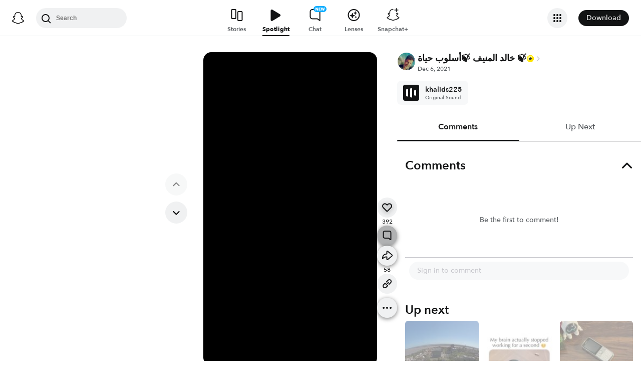

--- FILE ---
content_type: text/html; charset=utf-8
request_url: https://www.snapchat.com/@snapchat/spotlight/W7_EDlXWTBiXAEEniNoMPwAAYY2NtdGlkZXdkAX2PBIkbAX2PBIDIAAAAAA?pid=consumer_web&c=Unlock&af_js_web=true
body_size: 60696
content:
<!DOCTYPE html><html prefix="og: https://ogp.me/ns#" lang="en-US" dir="ltr" data-theme="light"><head><meta name="next-head-count" content="0"/><link data-react-helmet="true" rel="preconnect" href="https://cf-st.sc-cdn.net"/><link data-react-helmet="true" rel="preconnect" href="https://bolt-gcdn.sc-cdn.net"/><link data-react-helmet="true" rel="preconnect" href="https://static.snapchat.com"/><link data-react-helmet="true" rel="preload" href="https://cf-st.sc-cdn.net/d/kNrcBC8Qq492czUvc9ktG.256.IRZXSOY?mo=GjwaFRoAGgAiBgiY9sCrBjIBBEgCUC5gAVoQRGZMYXJnZVRodW1ibmFpbKIBEAiAAiILEgAqB0lSWlhTT1k%3D&amp;uc=46" as="image" type="image/jpeg" fetchpriority="high"/><link data-react-helmet="true" rel="preload" href="https://cf-st.sc-cdn.net/d/kNrcBC8Qq492czUvc9ktG.1034.IRZXSOY?mo=GkoaFRoAGgAiBgiY9sCrBjIBBEgCUC5gAaIBMAiKCBIeChwgAUoYChNjFBYTERAQExkgHBQTEBIbJSEWEPQDIgsSACoHSVJaWFNPWQ%3D%3D&amp;uc=46" as="video"/><link data-react-helmet="true" rel="preload" href="https://static.snapchat.com/fonts/AvenirNext-Bold.woff2" as="font" type="font/woff2" crossorigin="anonymous"/><link data-react-helmet="true" rel="preload" href="https://static.snapchat.com/fonts/AvenirNext-DemiBold.woff2" as="font" type="font/woff2" crossorigin="anonymous"/><link data-react-helmet="true" rel="preload" href="https://static.snapchat.com/fonts/AvenirNext-Medium.woff2" as="font" type="font/woff2" crossorigin="anonymous"/><link data-react-helmet="true" rel="preload" href="https://static.snapchat.com/fonts/AvenirNext-Regular.woff2" as="font" type="font/woff2" crossorigin="anonymous"/><link data-react-helmet="true" rel="canonical" href="https://www.snapchat.com/@khalids225/spotlight/W7_EDlXWTBiXAEEniNoMPwAAYY2NtdGlkZXdkAX2PBIkbAX2PBIDIAAAAAA"/><link data-react-helmet="true" rel="alternate" href="https://www.snapchat.com/@khalids225/spotlight/W7_EDlXWTBiXAEEniNoMPwAAYY2NtdGlkZXdkAX2PBIkbAX2PBIDIAAAAAA?locale=ar" hrefLang="ar"/><link data-react-helmet="true" rel="alternate" href="https://www.snapchat.com/@khalids225/spotlight/W7_EDlXWTBiXAEEniNoMPwAAYY2NtdGlkZXdkAX2PBIkbAX2PBIDIAAAAAA?locale=ar-AR" hrefLang="ar-AR"/><link data-react-helmet="true" rel="alternate" href="https://www.snapchat.com/@khalids225/spotlight/W7_EDlXWTBiXAEEniNoMPwAAYY2NtdGlkZXdkAX2PBIkbAX2PBIDIAAAAAA?locale=bn-BD" hrefLang="bn-BD"/><link data-react-helmet="true" rel="alternate" href="https://www.snapchat.com/@khalids225/spotlight/W7_EDlXWTBiXAEEniNoMPwAAYY2NtdGlkZXdkAX2PBIkbAX2PBIDIAAAAAA?locale=bn-IN" hrefLang="bn-IN"/><link data-react-helmet="true" rel="alternate" href="https://www.snapchat.com/@khalids225/spotlight/W7_EDlXWTBiXAEEniNoMPwAAYY2NtdGlkZXdkAX2PBIkbAX2PBIDIAAAAAA?locale=da-DK" hrefLang="da-DK"/><link data-react-helmet="true" rel="alternate" href="https://www.snapchat.com/@khalids225/spotlight/W7_EDlXWTBiXAEEniNoMPwAAYY2NtdGlkZXdkAX2PBIkbAX2PBIDIAAAAAA?locale=de-DE" hrefLang="de-DE"/><link data-react-helmet="true" rel="alternate" href="https://www.snapchat.com/@khalids225/spotlight/W7_EDlXWTBiXAEEniNoMPwAAYY2NtdGlkZXdkAX2PBIkbAX2PBIDIAAAAAA?locale=el-GR" hrefLang="el-GR"/><link data-react-helmet="true" rel="alternate" href="https://www.snapchat.com/@khalids225/spotlight/W7_EDlXWTBiXAEEniNoMPwAAYY2NtdGlkZXdkAX2PBIkbAX2PBIDIAAAAAA?locale=en-GB" hrefLang="en-GB"/><link data-react-helmet="true" rel="alternate" href="https://www.snapchat.com/@khalids225/spotlight/W7_EDlXWTBiXAEEniNoMPwAAYY2NtdGlkZXdkAX2PBIkbAX2PBIDIAAAAAA?locale=en-US" hrefLang="en-US"/><link data-react-helmet="true" rel="alternate" href="https://www.snapchat.com/@khalids225/spotlight/W7_EDlXWTBiXAEEniNoMPwAAYY2NtdGlkZXdkAX2PBIkbAX2PBIDIAAAAAA?locale=es" hrefLang="es"/><link data-react-helmet="true" rel="alternate" href="https://www.snapchat.com/@khalids225/spotlight/W7_EDlXWTBiXAEEniNoMPwAAYY2NtdGlkZXdkAX2PBIkbAX2PBIDIAAAAAA?locale=es-AR" hrefLang="es-AR"/><link data-react-helmet="true" rel="alternate" href="https://www.snapchat.com/@khalids225/spotlight/W7_EDlXWTBiXAEEniNoMPwAAYY2NtdGlkZXdkAX2PBIkbAX2PBIDIAAAAAA?locale=es-ES" hrefLang="es-ES"/><link data-react-helmet="true" rel="alternate" href="https://www.snapchat.com/@khalids225/spotlight/W7_EDlXWTBiXAEEniNoMPwAAYY2NtdGlkZXdkAX2PBIkbAX2PBIDIAAAAAA?locale=es-MX" hrefLang="es-MX"/><link data-react-helmet="true" rel="alternate" href="https://www.snapchat.com/@khalids225/spotlight/W7_EDlXWTBiXAEEniNoMPwAAYY2NtdGlkZXdkAX2PBIkbAX2PBIDIAAAAAA?locale=fi-FI" hrefLang="fi-FI"/><link data-react-helmet="true" rel="alternate" href="https://www.snapchat.com/@khalids225/spotlight/W7_EDlXWTBiXAEEniNoMPwAAYY2NtdGlkZXdkAX2PBIkbAX2PBIDIAAAAAA?locale=fil-PH" hrefLang="fil-PH"/><link data-react-helmet="true" rel="alternate" href="https://www.snapchat.com/@khalids225/spotlight/W7_EDlXWTBiXAEEniNoMPwAAYY2NtdGlkZXdkAX2PBIkbAX2PBIDIAAAAAA?locale=fr-FR" hrefLang="fr-FR"/><link data-react-helmet="true" rel="alternate" href="https://www.snapchat.com/@khalids225/spotlight/W7_EDlXWTBiXAEEniNoMPwAAYY2NtdGlkZXdkAX2PBIkbAX2PBIDIAAAAAA?locale=gu-IN" hrefLang="gu-IN"/><link data-react-helmet="true" rel="alternate" href="https://www.snapchat.com/@khalids225/spotlight/W7_EDlXWTBiXAEEniNoMPwAAYY2NtdGlkZXdkAX2PBIkbAX2PBIDIAAAAAA?locale=hi-IN" hrefLang="hi-IN"/><link data-react-helmet="true" rel="alternate" href="https://www.snapchat.com/@khalids225/spotlight/W7_EDlXWTBiXAEEniNoMPwAAYY2NtdGlkZXdkAX2PBIkbAX2PBIDIAAAAAA?locale=id-ID" hrefLang="id-ID"/><link data-react-helmet="true" rel="alternate" href="https://www.snapchat.com/@khalids225/spotlight/W7_EDlXWTBiXAEEniNoMPwAAYY2NtdGlkZXdkAX2PBIkbAX2PBIDIAAAAAA?locale=it-IT" hrefLang="it-IT"/><link data-react-helmet="true" rel="alternate" href="https://www.snapchat.com/@khalids225/spotlight/W7_EDlXWTBiXAEEniNoMPwAAYY2NtdGlkZXdkAX2PBIkbAX2PBIDIAAAAAA?locale=ja-JP" hrefLang="ja-JP"/><link data-react-helmet="true" rel="alternate" href="https://www.snapchat.com/@khalids225/spotlight/W7_EDlXWTBiXAEEniNoMPwAAYY2NtdGlkZXdkAX2PBIkbAX2PBIDIAAAAAA?locale=kn-IN" hrefLang="kn-IN"/><link data-react-helmet="true" rel="alternate" href="https://www.snapchat.com/@khalids225/spotlight/W7_EDlXWTBiXAEEniNoMPwAAYY2NtdGlkZXdkAX2PBIkbAX2PBIDIAAAAAA?locale=ko-KR" hrefLang="ko-KR"/><link data-react-helmet="true" rel="alternate" href="https://www.snapchat.com/@khalids225/spotlight/W7_EDlXWTBiXAEEniNoMPwAAYY2NtdGlkZXdkAX2PBIkbAX2PBIDIAAAAAA?locale=ml-IN" hrefLang="ml-IN"/><link data-react-helmet="true" rel="alternate" href="https://www.snapchat.com/@khalids225/spotlight/W7_EDlXWTBiXAEEniNoMPwAAYY2NtdGlkZXdkAX2PBIkbAX2PBIDIAAAAAA?locale=mr-IN" hrefLang="mr-IN"/><link data-react-helmet="true" rel="alternate" href="https://www.snapchat.com/@khalids225/spotlight/W7_EDlXWTBiXAEEniNoMPwAAYY2NtdGlkZXdkAX2PBIkbAX2PBIDIAAAAAA?locale=ms-MY" hrefLang="ms-MY"/><link data-react-helmet="true" rel="alternate" href="https://www.snapchat.com/@khalids225/spotlight/W7_EDlXWTBiXAEEniNoMPwAAYY2NtdGlkZXdkAX2PBIkbAX2PBIDIAAAAAA?locale=nb-NO" hrefLang="nb-NO"/><link data-react-helmet="true" rel="alternate" href="https://www.snapchat.com/@khalids225/spotlight/W7_EDlXWTBiXAEEniNoMPwAAYY2NtdGlkZXdkAX2PBIkbAX2PBIDIAAAAAA?locale=nl-NL" hrefLang="nl-NL"/><link data-react-helmet="true" rel="alternate" href="https://www.snapchat.com/@khalids225/spotlight/W7_EDlXWTBiXAEEniNoMPwAAYY2NtdGlkZXdkAX2PBIkbAX2PBIDIAAAAAA?locale=pa" hrefLang="pa"/><link data-react-helmet="true" rel="alternate" href="https://www.snapchat.com/@khalids225/spotlight/W7_EDlXWTBiXAEEniNoMPwAAYY2NtdGlkZXdkAX2PBIkbAX2PBIDIAAAAAA?locale=pl-PL" hrefLang="pl-PL"/><link data-react-helmet="true" rel="alternate" href="https://www.snapchat.com/@khalids225/spotlight/W7_EDlXWTBiXAEEniNoMPwAAYY2NtdGlkZXdkAX2PBIkbAX2PBIDIAAAAAA?locale=pt-BR" hrefLang="pt-BR"/><link data-react-helmet="true" rel="alternate" href="https://www.snapchat.com/@khalids225/spotlight/W7_EDlXWTBiXAEEniNoMPwAAYY2NtdGlkZXdkAX2PBIkbAX2PBIDIAAAAAA?locale=pt-PT" hrefLang="pt-PT"/><link data-react-helmet="true" rel="alternate" href="https://www.snapchat.com/@khalids225/spotlight/W7_EDlXWTBiXAEEniNoMPwAAYY2NtdGlkZXdkAX2PBIkbAX2PBIDIAAAAAA?locale=ro-RO" hrefLang="ro-RO"/><link data-react-helmet="true" rel="alternate" href="https://www.snapchat.com/@khalids225/spotlight/W7_EDlXWTBiXAEEniNoMPwAAYY2NtdGlkZXdkAX2PBIkbAX2PBIDIAAAAAA?locale=ru-RU" hrefLang="ru-RU"/><link data-react-helmet="true" rel="alternate" href="https://www.snapchat.com/@khalids225/spotlight/W7_EDlXWTBiXAEEniNoMPwAAYY2NtdGlkZXdkAX2PBIkbAX2PBIDIAAAAAA?locale=sv-SE" hrefLang="sv-SE"/><link data-react-helmet="true" rel="alternate" href="https://www.snapchat.com/@khalids225/spotlight/W7_EDlXWTBiXAEEniNoMPwAAYY2NtdGlkZXdkAX2PBIkbAX2PBIDIAAAAAA?locale=ta-IN" hrefLang="ta-IN"/><link data-react-helmet="true" rel="alternate" href="https://www.snapchat.com/@khalids225/spotlight/W7_EDlXWTBiXAEEniNoMPwAAYY2NtdGlkZXdkAX2PBIkbAX2PBIDIAAAAAA?locale=te-IN" hrefLang="te-IN"/><link data-react-helmet="true" rel="alternate" href="https://www.snapchat.com/@khalids225/spotlight/W7_EDlXWTBiXAEEniNoMPwAAYY2NtdGlkZXdkAX2PBIkbAX2PBIDIAAAAAA?locale=th-TH" hrefLang="th-TH"/><link data-react-helmet="true" rel="alternate" href="https://www.snapchat.com/@khalids225/spotlight/W7_EDlXWTBiXAEEniNoMPwAAYY2NtdGlkZXdkAX2PBIkbAX2PBIDIAAAAAA?locale=tr-TR" hrefLang="tr-TR"/><link data-react-helmet="true" rel="alternate" href="https://www.snapchat.com/@khalids225/spotlight/W7_EDlXWTBiXAEEniNoMPwAAYY2NtdGlkZXdkAX2PBIkbAX2PBIDIAAAAAA?locale=ur-PK" hrefLang="ur-PK"/><link data-react-helmet="true" rel="alternate" href="https://www.snapchat.com/@khalids225/spotlight/W7_EDlXWTBiXAEEniNoMPwAAYY2NtdGlkZXdkAX2PBIkbAX2PBIDIAAAAAA?locale=vi-VN" hrefLang="vi-VN"/><link data-react-helmet="true" rel="alternate" href="https://www.snapchat.com/@khalids225/spotlight/W7_EDlXWTBiXAEEniNoMPwAAYY2NtdGlkZXdkAX2PBIkbAX2PBIDIAAAAAA?locale=zh-Hans" hrefLang="zh-Hans"/><link data-react-helmet="true" rel="alternate" href="https://www.snapchat.com/@khalids225/spotlight/W7_EDlXWTBiXAEEniNoMPwAAYY2NtdGlkZXdkAX2PBIkbAX2PBIDIAAAAAA?locale=zh-Hant" hrefLang="zh-Hant"/><link data-react-helmet="true" rel="alternate" href="https://www.snapchat.com/@khalids225/spotlight/W7_EDlXWTBiXAEEniNoMPwAAYY2NtdGlkZXdkAX2PBIkbAX2PBIDIAAAAAA" hrefLang="x-default"/><link data-react-helmet="true" rel="shortcut icon" href="https://static.snapchat.com/favicon.ico"/><meta data-react-helmet="true" property="og:title" content="392 likes and 58 shares | خالد المنيف 🍃أسلوب حياة 🍃 (@khalids225) | Posted Dec 6, 2021 | Spotlight"/><meta data-react-helmet="true" property="og:type" content="website"/><meta data-react-helmet="true" property="og:url" content="https://www.snapchat.com/spotlight/W7_EDlXWTBiXAEEniNoMPwAAYY2NtdGlkZXdkAX2PBIkbAX2PBIDIAAAAAA"/><meta data-react-helmet="true" property="og:image" content="https://story.snapchat.com/spotlight/W7_EDlXWTBiXAEEniNoMPwAAYY2NtdGlkZXdkAX2PBIkbAX2PBIDIAAAAAA/preview/square.jpeg"/><meta data-react-helmet="true" property="og:image:width" content="1200"/><meta data-react-helmet="true" property="og:image:height" content="628"/><meta data-react-helmet="true" property="og:site_name" content="Snapchat"/><meta data-react-helmet="true" property="og:description" content="Another Spotlight Snap brought to you by Snapchat"/><meta data-react-helmet="true" property="twitter:card" content="summary_large_image"/><meta data-react-helmet="true" property="twitter:site" content="@Snapchat"/><meta data-react-helmet="true" property="twitter:title" content="392 likes and 58 shares | خالد المنيف 🍃أسلوب حياة 🍃 (@khalids225) | Posted Dec 6, 2021 | Spotlight"/><meta data-react-helmet="true" property="twitter:image" content="https://story.snapchat.com/spotlight/W7_EDlXWTBiXAEEniNoMPwAAYY2NtdGlkZXdkAX2PBIkbAX2PBIDIAAAAAA/preview/square.jpeg"/><meta data-react-helmet="true" property="twitter:description" content="Another Spotlight Snap brought to you by Snapchat"/><meta data-react-helmet="true" charSet="UTF-8"/><meta data-react-helmet="true" name="viewport" content="width=device-width, initial-scale=1, maximum-scale=1.0, user-scalable=0"/><meta data-react-helmet="true" name="metrics-page-name" content="Spotlight"/><meta data-react-helmet="true" name="description" content="392 likes and 58 shares. Spotlight by @khalids225 from December 6, 2021"/><meta data-react-helmet="true" name="robots" content="max-image-preview:large"/><meta data-react-helmet="true" name="apple-itunes-app" content="app-id=447188370, app-argument=https://www.snapchat.com/spotlight/W7_EDlXWTBiXAEEniNoMPwAAYY2NtdGlkZXdkAX2PBIkbAX2PBIDIAAAAAA"/><script data-react-helmet="true" type="application/ld+json">{"@context":"https://schema.org","@graph":[{"@context":"https://schema.org","@type":"BreadcrumbList","itemListElement":[{"@type":"ListItem","position":1,"name":"Snapchat","item":{"@type":"Thing","id":"https://www.snapchat.com/"}},{"@type":"ListItem","position":2,"name":"خالد المنيف 🍃أسلوب حياة 🍃 (@khalids225)","item":{"id":"https://www.snapchat.com/add/khalids225/","@type":"Thing"}},{"@type":"ListItem","position":3,"name":"Spotlight","item":{"id":"https://www.snapchat.com/@khalids225/spotlight/W7_EDlXWTBiXAEEniNoMPwAAYY2NtdGlkZXdkAX2PBIkbAX2PBIDIAAAAAA/","@type":"ItemPage"}}]},{"@context":"https://schema.org","@type":"SocialMediaPosting","headline":"Spotlight Snap","description":"Spotlight Snap","image":["https://cf-st.sc-cdn.net/d/kNrcBC8Qq492czUvc9ktG.256.IRZXSOY?mo=GjwaFRoAGgAiBgiY9sCrBjIBBEgCUC5gAVoQRGZMYXJnZVRodW1ibmFpbKIBEAiAAiILEgAqB0lSWlhTT1k%3D\u0026uc=46"],"text":"Spotlight Snap","datePublished":"2021-12-06T09:12:56.776Z","keywords":[],"articleBody":"Spotlight Snap","comment":[],"commentCount":0,"author":{"@context":"https://schema.org","@type":"Person","name":"خالد المنيف 🍃أسلوب حياة 🍃","alternateName":"khalids225","url":"https://www.snapchat.com/add/khalids225","image":"https://cf-st.sc-cdn.net/aps/bolt/aHR0cHM6Ly9jZi1zdC5zYy1jZG4ubmV0L2QvTDBoOTNyRVRrODNJM2NlUmJLcUhzP2JvPUVnMGFBQm9BTWdFRVNBSlFHV0FCJnVjPTI1._RS0,640_FMpng","reviewedBy":{"@type":"Organization","name":"Snapchat","url":"https://www.snapchat.com/"}},"video":{"@type":"VideoObject","url":"https://www.snapchat.com/@khalids225/spotlight/W7_EDlXWTBiXAEEniNoMPwAAYY2NtdGlkZXdkAX2PBIkbAX2PBIDIAAAAAA","name":"Spotlight Snap","description":"Spotlight Snap","thumbnailUrl":"https://cf-st.sc-cdn.net/d/kNrcBC8Qq492czUvc9ktG.256.IRZXSOY?mo=GjwaFRoAGgAiBgiY9sCrBjIBBEgCUC5gAVoQRGZMYXJnZVRodW1ibmFpbKIBEAiAAiILEgAqB0lSWlhTT1k%3D\u0026uc=46","mainEntityOfPage":{"@type":"ItemPage","@id":"https://www.snapchat.com/@khalids225/spotlight/W7_EDlXWTBiXAEEniNoMPwAAYY2NtdGlkZXdkAX2PBIkbAX2PBIDIAAAAAA","name":"Spotlight Snap"},"uploadDate":"2021-12-06T09:12:56.776Z","interactionStatistic":[{"@type":"InteractionCounter","interactionType":{"@type":"WatchAction"},"userInteractionCount":12386},{"@type":"InteractionCounter","interactionType":{"@type":"ShareAction"},"userInteractionCount":58},{"@type":"InteractionCounter","interactionType":{"@type":"LikeAction"},"userInteractionCount":392}],"creator":{"@context":"https://schema.org","@type":"Person","name":"خالد المنيف 🍃أسلوب حياة 🍃","alternateName":"khalids225","url":"https://www.snapchat.com/add/khalids225","image":"https://cf-st.sc-cdn.net/aps/bolt/aHR0cHM6Ly9jZi1zdC5zYy1jZG4ubmV0L2QvTDBoOTNyRVRrODNJM2NlUmJLcUhzP2JvPUVnMGFBQm9BTWdFRVNBSlFHV0FCJnVjPTI1._RS0,640_FMpng","reviewedBy":{"@type":"Organization","name":"Snapchat","url":"https://www.snapchat.com/"}},"isFamilyFriendly":true,"keywords":[],"ineligibleRegion":["TR"],"embeddedTextCaption":"","contentUrl":"https://cf-st.sc-cdn.net/d/kNrcBC8Qq492czUvc9ktG.1034.IRZXSOY?mo=GkoaFRoAGgAiBgiY9sCrBjIBBEgCUC5gAaIBMAiKCBIeChwgAUoYChNjFBYTERAQExkgHBQTEBIbJSEWEPQDIgsSACoHSVJaWFNPWQ%3D%3D\u0026uc=46","duration":"PT59.93S","encodingFormat":"video/mp4"}}]}</script><script data-react-helmet="true" async="" src="https://www.google-analytics.com/analytics.js"></script><script data-react-helmet="true" async="" src="https://www.googletagmanager.com/gtag/js?id=G-DPDHJB4310"></script><title data-react-helmet="true">Posted 12/6/2021 | خالد المنيف 🍃أسلوب حياة 🍃 (@khalids225) | Spotlight</title><link rel="preload" href="https://static.snapchat.com/snapchat-dot-com/_next/static/css/499288ffe060bba0.css" as="style"/><link rel="stylesheet" href="https://static.snapchat.com/snapchat-dot-com/_next/static/css/499288ffe060bba0.css" data-n-g=""/><link rel="preload" href="https://static.snapchat.com/snapchat-dot-com/_next/static/css/7c65fa9131d64c3d.css" as="style"/><link rel="stylesheet" href="https://static.snapchat.com/snapchat-dot-com/_next/static/css/7c65fa9131d64c3d.css" data-n-p=""/><link rel="preload" href="https://static.snapchat.com/snapchat-dot-com/_next/static/css/9ce493f48c00b7d6.css" as="style"/><link rel="stylesheet" href="https://static.snapchat.com/snapchat-dot-com/_next/static/css/9ce493f48c00b7d6.css" data-n-p=""/><noscript data-n-css=""></noscript><script defer="" nomodule="" src="https://static.snapchat.com/snapchat-dot-com/_next/static/chunks/polyfills-42372ed130431b0a.js"></script><script src="https://static.snapchat.com/snapchat-dot-com/_next/static/chunks/webpack-b982f13997d07ca4.js" defer=""></script><script src="https://static.snapchat.com/snapchat-dot-com/_next/static/chunks/framework-41b02394b273386f.js" defer=""></script><script src="https://static.snapchat.com/snapchat-dot-com/_next/static/chunks/main-2cb1618d8601fcc2.js" defer=""></script><script src="https://static.snapchat.com/snapchat-dot-com/_next/static/chunks/pages/_app-c265a9e18e93d0fd.js" defer=""></script><script src="https://static.snapchat.com/snapchat-dot-com/_next/static/chunks/1dd05252-5e78ef4f262286a1.js" defer=""></script><script src="https://static.snapchat.com/snapchat-dot-com/_next/static/chunks/c4a620d2-4b568c69d5c723ce.js" defer=""></script><script src="https://static.snapchat.com/snapchat-dot-com/_next/static/chunks/7445-ce21c6bf249f899d.js" defer=""></script><script src="https://static.snapchat.com/snapchat-dot-com/_next/static/chunks/195-a362e6d367c4f320.js" defer=""></script><script src="https://static.snapchat.com/snapchat-dot-com/_next/static/chunks/6607-42b33f93c437d460.js" defer=""></script><script src="https://static.snapchat.com/snapchat-dot-com/_next/static/chunks/206-a880ff968ef0b5fe.js" defer=""></script><script src="https://static.snapchat.com/snapchat-dot-com/_next/static/chunks/7391-9dc25e8bf05447bc.js" defer=""></script><script src="https://static.snapchat.com/snapchat-dot-com/_next/static/chunks/2133-833157c99ae0a91d.js" defer=""></script><script src="https://static.snapchat.com/snapchat-dot-com/_next/static/chunks/2154-a927d8fffb192b07.js" defer=""></script><script src="https://static.snapchat.com/snapchat-dot-com/_next/static/chunks/1540-b3c064954a8daabf.js" defer=""></script><script src="https://static.snapchat.com/snapchat-dot-com/_next/static/chunks/57-03ecfe593547df48.js" defer=""></script><script src="https://static.snapchat.com/snapchat-dot-com/_next/static/chunks/9304-9cdeb54208a9a79b.js" defer=""></script><script src="https://static.snapchat.com/snapchat-dot-com/_next/static/chunks/6067-ff60f954d645d72b.js" defer=""></script><script src="https://static.snapchat.com/snapchat-dot-com/_next/static/chunks/7241-952e8cf7dcfc3936.js" defer=""></script><script src="https://static.snapchat.com/snapchat-dot-com/_next/static/chunks/pages/%40%5Busername%5D/spotlight/%5BsnapID%5D-3c7fe9fd59a5cb1b.js" defer=""></script><script src="https://static.snapchat.com/snapchat-dot-com/_next/static/gFzowbn_lvfj1ZuJSxHM4/_buildManifest.js" defer=""></script><script src="https://static.snapchat.com/snapchat-dot-com/_next/static/gFzowbn_lvfj1ZuJSxHM4/_ssgManifest.js" defer=""></script></head><body id="root"><div id="__next"><!--$--><div class="ThemeOverrides_spotlightPage__SeV_8"><main class="PageFrame_pageFrame__LST7x" data-testid="page-frame"><div class="mobileOnly"><div class="MobileNavigation_mobileNavContainer__sHdtl" data-testid="mobile-nav-top"><div class="MobileNav_root__G_djL root_root__hNi_E"><button aria-label="Open Mobile Navigation" data-testid="mobile-menu-trigger" class="IconButton_button__jNRkw" type="button"><span class="MenuTrigger_hamburger__xlBxe"><span class="MenuTrigger_bun__dY4Mt"></span><span class="MenuTrigger_burger__dakSQ"></span><span class="MenuTrigger_bun__dY4Mt"></span></span></button><div data-testid="mobile-nav-menu-wrapper" class="MobileNav_menuContainer__9XK_U"><nav aria-label="Mobile Global Navigation" class="Menu_container__I_uJV" data-testid="ConsumerNav_Mobile"><header aria-label="Mobile Global Navigation" class="Menu_header__b2quh"><div class="Menu_headerLeft__UQJTS"><button data-testid="mobile-menu-close-button" aria-label="Mobile Global Navigation" type="button" class="Menu_closeButton__2NKsu"><svg width="24" height="24" viewBox="0 0 24 24" fill="#000000" xmlns="http://www.w3.org/2000/svg"><path fill-rule="evenodd" clip-rule="evenodd" d="M18.3931 19.8023L4.19312 5.61234L5.60683 4.19763L19.8068 18.3876L18.3931 19.8023Z"></path><path fill-rule="evenodd" clip-rule="evenodd" d="M19.8068 5.61234L5.60683 19.8023L4.19312 18.3876L18.3931 4.19763L19.8068 5.61234Z"></path></svg></button></div><a href="https://www.snapchat.com/" aria-label="Mobile Global Navigation" class="SnapButton_container__zPo2d" title="Snapchat" data-testid="ConsumerNav_ImageIcon"><svg width="32" height="32" xmlns="http://www.w3.org/2000/svg" fill="none" viewBox="0 0 38 38" data-testid="GhostIconFilled"><path d="M35.8336 26.7701C35.6786 26.2535 34.9294 25.8918 34.9294 25.8918C34.8623 25.8505 34.7951 25.8195 34.7434 25.7936C33.4983 25.1943 32.3978 24.471 31.473 23.6495C30.7291 22.9882 30.0884 22.2649 29.5769 21.49C28.9518 20.5497 28.6573 19.7592 28.5333 19.3355C28.461 19.0565 28.4765 18.948 28.5333 18.8034C28.585 18.6846 28.7245 18.5657 28.7968 18.5141C29.2153 18.2196 29.8921 17.7804 30.3054 17.5118C30.6619 17.2793 30.9719 17.0778 31.1527 16.9538C31.7365 16.5456 32.1344 16.1323 32.372 15.6828C32.6768 15.1042 32.713 14.4635 32.4753 13.8384C32.155 12.9911 31.3645 12.4848 30.3622 12.4848C30.1401 12.4848 29.9076 12.5106 29.6803 12.5571C29.1068 12.6811 28.5591 12.8878 28.1045 13.0634C28.0735 13.0789 28.0373 13.0531 28.0373 13.0169C28.0838 11.8855 28.1407 10.3665 28.0167 8.9199C27.903 7.61278 27.6343 6.51232 27.1952 5.55135C26.7509 4.58522 26.1826 3.87225 25.7279 3.36076C25.2991 2.86995 24.55 2.14664 23.4133 1.49566C21.8169 0.581195 19.9983 0.116211 18.0092 0.116211C16.0253 0.116211 14.2118 0.581195 12.6102 1.4905C11.4116 2.17764 10.6418 2.95261 10.2905 3.3556C9.84097 3.87225 9.26749 4.58522 8.82317 5.54619C8.38402 6.50715 8.11536 7.60761 8.0017 8.91473C7.8777 10.3614 7.92937 11.7615 7.98103 13.0118C7.98103 13.0479 7.94487 13.0738 7.91387 13.0583C7.45922 12.8826 6.91157 12.6759 6.33809 12.5519C6.11076 12.5003 5.88344 12.4796 5.65611 12.4796C4.65382 12.4796 3.86334 12.9859 3.54302 13.8332C3.30536 14.4635 3.34153 15.099 3.64635 15.6777C3.88401 16.1271 4.28183 16.5405 4.86564 16.9486C5.04647 17.0726 5.35646 17.2741 5.71295 17.5066C6.1211 17.7701 6.77724 18.1937 7.19573 18.4934C7.24739 18.5296 7.42305 18.6639 7.47988 18.8034C7.54188 18.9532 7.55221 19.0617 7.47472 19.3562C7.34555 19.785 7.05107 20.5652 6.43625 21.49C5.92477 22.2649 5.28413 22.9882 4.54015 23.6495C3.61019 24.471 2.50972 25.1943 1.26977 25.7936C1.21294 25.8195 1.14061 25.8556 1.06311 25.9021C0.985611 25.9486 0.319134 26.2793 0.179639 26.7701C-0.0270202 27.4934 0.520627 28.1702 1.08894 28.537C2.00858 29.1312 3.1297 29.4515 3.78068 29.622C3.96151 29.6685 4.12683 29.715 4.27666 29.7615C4.36966 29.7925 4.60215 29.8803 4.70548 30.0095C4.82948 30.1697 4.84498 30.3711 4.89147 30.5985C4.96381 30.9808 5.12397 31.4509 5.59412 31.7764C6.11076 32.1329 6.77208 32.1588 7.60388 32.1898C8.47702 32.2208 9.56198 32.2673 10.8019 32.6754C11.3754 32.8666 11.8972 33.1869 12.5017 33.5589C13.7623 34.3338 15.3329 35.3 18.0143 35.3C20.6958 35.3 22.2767 34.3287 23.5477 33.5537C24.147 33.1869 24.6636 32.8666 25.2268 32.6806C26.4667 32.2724 27.5517 32.2311 28.4248 32.1949C29.2566 32.1639 29.9179 32.1381 30.4346 31.7816C30.9409 31.4354 31.0856 30.9136 31.1527 30.521C31.1889 30.3298 31.2147 30.1542 31.3232 30.0095C31.4162 29.8855 31.6332 29.8028 31.7365 29.7667C31.8915 29.7202 32.0569 29.6737 32.248 29.622C32.899 29.4463 33.7101 29.2449 34.7021 28.6817C35.8749 28.0101 35.9576 27.1783 35.8336 26.7701Z" fill="white"></path><path fill-rule="evenodd" clip-rule="evenodd" d="M36.5235 25.9461C37.097 26.2664 37.5982 26.6487 37.8617 27.3669C38.1613 28.1677 37.9805 29.0821 37.2572 29.8571L37.2468 29.8675C36.9885 30.1619 36.6527 30.4203 36.2291 30.6528C35.2681 31.1849 34.4569 31.4381 33.8215 31.6137C33.7026 31.6499 33.4753 31.7326 33.372 31.8204C33.2274 31.9443 33.1671 32.1036 33.0919 32.3021C33.0354 32.4512 32.9706 32.6225 32.8553 32.8175C32.6073 33.2412 32.3025 33.5202 32.0545 33.6907C31.2737 34.23 30.401 34.2638 29.4719 34.2997L29.4558 34.3003C28.6085 34.3313 27.6527 34.3675 26.5626 34.7291C26.1428 34.8674 25.6994 35.1379 25.1872 35.4503C25.1636 35.4647 25.1399 35.4792 25.1159 35.4938C23.8037 36.2997 22.0006 37.4054 19.004 37.4054C16.0116 37.4054 14.2248 36.3079 12.913 35.5023L12.9075 35.4989C12.3651 35.1631 11.8949 34.8738 11.4403 34.724C10.345 34.3623 9.38916 34.3261 8.54703 34.2951L8.53096 34.2945C7.60183 34.2586 6.72909 34.2249 5.94829 33.6855C5.73129 33.5408 5.47297 33.3083 5.24564 32.9725C5.06076 32.7066 4.97644 32.4816 4.90565 32.2928C4.83204 32.0964 4.77306 31.939 4.63083 31.8152C4.51717 31.7171 4.25885 31.6344 4.15035 31.6034C3.52004 31.4277 2.71407 31.1746 1.77377 30.6528C1.37595 30.4306 1.05563 30.1929 0.802467 29.9191C0.0326611 29.1286 -0.168832 28.1935 0.135991 27.3669C0.479982 26.4363 1.22301 26.0629 2.00197 25.6715C2.13556 25.6044 2.27021 25.5367 2.40408 25.4656C4.12968 24.5305 5.4833 23.3577 6.42877 21.9731C6.74392 21.5081 6.97125 21.0844 7.12624 20.7383C7.21407 20.4851 7.21407 20.3508 7.15208 20.2216C7.10041 20.1131 6.94025 19.9943 6.89375 19.9633C6.65756 19.8058 6.41473 19.6484 6.22122 19.5229C6.17346 19.4919 6.12869 19.4629 6.08778 19.4363C5.70546 19.1883 5.40581 18.992 5.20948 18.8577C4.47584 18.3462 3.96436 17.8037 3.64403 17.1941C3.19455 16.3364 3.13772 15.3548 3.48387 14.4352C3.96952 13.159 5.17848 12.3634 6.64059 12.3634C6.94542 12.3634 7.25541 12.3944 7.56023 12.4616C7.59898 12.4719 7.63902 12.4809 7.67906 12.49C7.7191 12.499 7.75914 12.5081 7.79789 12.5184C7.78239 11.6504 7.80305 10.7256 7.88055 9.81632C8.15438 6.6286 9.27034 4.95466 10.438 3.62171C10.9236 3.06889 11.7657 2.25259 13.0419 1.52411C14.814 0.511482 16.8134 0 18.9937 0C21.1791 0 23.1837 0.511482 24.9506 1.52411C26.2164 2.25259 27.0637 3.06373 27.5494 3.62171C28.717 4.95466 29.8329 6.62343 30.1068 9.81632C30.1843 10.7205 30.2049 11.6504 30.1894 12.5184L30.1894 12.5184C30.2669 12.4977 30.3444 12.4771 30.4271 12.4616C30.7371 12.3996 31.0419 12.3634 31.3467 12.3634C32.814 12.3634 34.0178 13.159 34.5034 14.4352C34.8496 15.36 34.7928 16.3364 34.3433 17.1941C34.023 17.8037 33.5115 18.3462 32.7778 18.8577C32.6075 18.9773 32.347 19.1462 32.0219 19.357C31.9821 19.3828 31.9413 19.4093 31.8995 19.4363C31.8112 19.4945 31.7039 19.5644 31.5868 19.6407C31.4232 19.7473 31.2402 19.8665 31.0626 19.984C31.0006 20.0305 30.8817 20.1286 30.8352 20.2216C30.7784 20.3405 30.7732 20.4748 30.8559 20.7124C31.0161 21.0638 31.2434 21.4977 31.5689 21.9731C32.535 23.3887 33.9248 24.5821 35.7124 25.5276C35.8881 25.6154 36.0637 25.7033 36.2342 25.7911C36.3169 25.8324 36.415 25.8841 36.5235 25.9461ZM32.9783 29.6387C33.5905 29.4749 34.3148 29.2811 35.201 28.7929C36.2343 28.2194 35.6505 27.868 35.294 27.7027C29.4145 24.856 28.4742 20.4593 28.4329 20.1287C28.4311 20.1134 28.4293 20.0983 28.4275 20.0833C28.3827 19.7118 28.3464 19.4104 28.7636 19.023C29.046 18.7615 29.9877 18.1515 30.7288 17.6714C31.0856 17.4403 31.3959 17.2393 31.5638 17.1218C32.4214 16.5276 32.7986 15.9283 32.5196 15.1947C32.3284 14.6883 31.8531 14.4972 31.352 14.4972C31.197 14.4972 31.042 14.5179 30.887 14.5489C30.3273 14.6688 29.7768 14.8839 29.3117 15.0656C28.9954 15.1892 28.7186 15.2974 28.5052 15.3497C28.4329 15.3652 28.3657 15.3755 28.3089 15.3755C28.0299 15.3755 27.9266 15.2515 27.9473 14.9105C27.9491 14.8819 27.9511 14.8526 27.953 14.8225C28.022 13.771 28.1495 11.8258 27.9938 10.0075C27.7716 7.4346 26.9398 6.15848 25.953 5.02702C25.4828 4.48454 23.2664 2.13379 18.9989 2.13379C14.7417 2.13379 12.5201 4.48454 12.0448 5.02702C11.058 6.15331 10.2262 7.4346 10.0041 10.0075C9.8551 11.747 9.96981 13.6026 10.0365 14.6808C10.0415 14.7619 10.0462 14.8386 10.0506 14.9105C10.0712 15.236 9.96789 15.3755 9.6889 15.3755C9.6269 15.3755 9.5649 15.3652 9.49257 15.3497C9.27312 15.298 8.98647 15.1864 8.65874 15.0587C8.19948 14.8798 7.65955 14.6695 7.11082 14.5489C6.961 14.5179 6.80083 14.4972 6.64584 14.4972C6.14469 14.4972 5.66937 14.6883 5.47821 15.1947C5.19922 15.9283 5.57638 16.5224 6.43401 17.1218C6.59031 17.2296 6.87002 17.4107 7.19574 17.6217C7.94673 18.108 8.94236 18.7528 9.23425 19.023C9.66041 19.4091 9.6195 19.7173 9.56949 20.094C9.56797 20.1055 9.56643 20.117 9.5649 20.1287C9.52357 20.4593 8.58844 24.856 2.70381 27.7027C2.35766 27.868 1.77384 28.2194 2.80714 28.7929C3.695 29.2848 4.42192 29.4782 5.03532 29.6413C5.54272 29.7763 5.97245 29.8906 6.35135 30.1361C6.73707 30.3849 6.79163 30.7894 6.84226 31.1648C6.88522 31.4833 6.92535 31.7808 7.16249 31.9444C7.43801 32.1348 7.94856 32.1543 8.63644 32.1805C9.53514 32.2148 10.7365 32.2606 12.112 32.7142C12.7969 32.9408 13.3925 33.3067 14.0199 33.6922C15.2523 34.4493 16.6075 35.282 19.0041 35.282C21.3974 35.282 22.7667 34.4423 24.003 33.6841C24.6296 33.2999 25.2219 32.9366 25.8962 32.7142C27.2716 32.2606 28.473 32.2148 29.3717 32.1805C30.0596 32.1543 30.5701 32.1348 30.8457 31.9444C31.0858 31.778 31.1257 31.4792 31.1683 31.1602C31.2183 30.7861 31.2719 30.3844 31.6568 30.1361C32.0389 29.89 32.4699 29.7747 32.9783 29.6387Z" fill="black"></path></svg></a><div class="Menu_headerRight__rcrx_"></div></header><section aria-label="Mobile Global Navigation" class="Menu_section__gxdlF"><ul class="Menu_ul___4Je9"><li class="Menu_li__Eu37r"><details class="Details_details__vY62P" open="" data-label="Features" title="Features"><summary class="Details_summary__HdHRM">Features<!-- --> <span class="Details_arrow__eNymd"><svg width="13" height="9" viewBox="0 0 13 9" fill="none" xmlns="http://www.w3.org/2000/svg"><path fill-rule="evenodd" clip-rule="evenodd" d="M6.56131 5.67705L11.2721 0.966309L12.4506 2.14482L6.56131 8.03408L0.672049 2.14482L1.85056 0.966308L6.56131 5.67705Z" fill="#3A3E41"></path></svg></span></summary><div class="Details_indentChildren__IE4Up"><ul class="Menu_ul___4Je9"><li class="Menu_li__Eu37r"><a aria-label="DISCOVER_HOME_PAGE" data-label="DISCOVER_HOME_PAGE" href="https://www.snapchat.com/discover" class="Menu_navItemLink__MwV_Q" title="Stories">Stories</a></li><li class="Menu_li__Eu37r"><a aria-label="SPOTLIGHT" data-label="SPOTLIGHT" href="https://www.snapchat.com/spotlight" class="Menu_navItemLink__MwV_Q" title="Spotlight">Spotlight</a></li><li class="Menu_li__Eu37r"><a aria-label="LENS_HOME_PAGE" data-label="LENS_HOME_PAGE" href="https://link.snapchat.com/lens_explorer/category" class="Menu_navItemLink__MwV_Q" title="Lenses">Lenses</a></li></ul></div></details></li><li class="Menu_li__Eu37r"><a aria-label="ACCOUNTS" data-label="ACCOUNTS" href="https://accounts.snapchat.com" class="Menu_topLevelLink__9Um3x" title="Accounts">Accounts</a></li><li class="Menu_li__Eu37r"><a aria-label="SNAPCHAT_PLUS" data-label="SNAPCHAT_PLUS" href="https://www.snapchat.com/plus" class="Menu_topLevelLink__9Um3x" title="Snapchat Plus">Snapchat Plus</a></li><li class="Menu_li__Eu37r"><a aria-label="SNAPCHAT_SUPPORT" data-label="SNAPCHAT_SUPPORT" href="https://help.snapchat.com" class="Menu_topLevelLink__9Um3x" title="Support">Support</a></li><li class="Menu_li__Eu37r"><a aria-label="ADS" data-label="ADS" href="https://forbusiness.snapchat.com" class="Menu_topLevelLink__9Um3x" title="Ads">Ads</a></li><li class="Menu_li__Eu37r"><a aria-label="DOWNLOAD" data-label="DOWNLOAD" href="https://www.snapchat.com/download/" class="Menu_topLevelLink__9Um3x" title="Download">Download</a></li><li class="Menu_underlinedItem__yLMSr Menu_li__Eu37r"><a aria-label="COOKIE_POLICY" data-label="COOKIE_POLICY" href="https://snap.com/en-US/cookie-policy" class="Menu_topLevelLink__9Um3x" title="Cookie Policy">Cookie Policy</a></li><li class="Menu_underlinedItem__yLMSr Menu_li__Eu37r"><a aria-label="PRIVACY_POLICY" data-label="PRIVACY_POLICY" href="https://snap.com/privacy/privacy-policy" class="Menu_topLevelLink__9Um3x" title="Privacy Policy">Privacy Policy</a></li><li class="Menu_underlinedItem__yLMSr Menu_li__Eu37r"><a aria-label="TERMS_OF_SERVICE" data-label="TERMS_OF_SERVICE" href="https://values.snap.com/privacy/privacy-policy/chd-privacy-policy" class="Menu_topLevelLink__9Um3x" title="Consumer Health Privacy">Consumer Health Privacy</a></li><li class="Menu_underlinedItem__yLMSr Menu_li__Eu37r"><a aria-label="PRIVACY_AND_SAFETY" data-label="PRIVACY_AND_SAFETY" href="https://values.snap.com" class="Menu_topLevelLink__9Um3x" title="Privacy and Safety">Privacy and Safety</a></li><li class="Menu_underlinedItem__yLMSr Menu_li__Eu37r"><a aria-label="YOUR_PRIVACY_CHOICES" data-label="YOUR_PRIVACY_CHOICES" href="https://help.snapchat.com/hc/articles/11399265637012?utm_source=snapchat_com&amp;utm_medium=global_footer&amp;utm_campaign=privacy_choices" class="Menu_topLevelLink__9Um3x" title="Your Privacy Choices">Your Privacy Choices</a></li><li><div><label for="localeSelector" class="LocaleSelector_label__VK1q4">Language</label><select name="localeSelector" class="LocaleSelector_localeSelector__Vx_te" data-testid="localeSelector"><option value="ar">العَرَبِية</option><option value="bn-BD">বাংলা(বাংলাদেশ)</option><option value="bn-IN">বাংলা (ভারত)</option><option value="da-DK">Dansk</option><option value="de-DE">Deutsch</option><option value="el-GR">Ελληνικά</option><option value="en-GB">English (UK)</option><option value="en-US" selected="">English (US)</option><option value="es">Español</option><option value="es-AR">Español (Argentine)</option><option value="es-ES">Español (España)</option><option value="es-MX">Español (México)</option><option value="fi-FI">Suomi</option><option value="fil-PH">Filipino</option><option value="fr-FR">Français</option><option value="gu-IN">ગુજરાતી</option><option value="hi-IN">हिंदी</option><option value="id-ID">Bahasa Indonesia</option><option value="it-IT">Italiano</option><option value="ja-JP">日本語</option><option value="kn-IN">ಕನ್ನಡ (India)</option><option value="ko-KR">한국어</option><option value="ml-IN">മലയാളം</option><option value="mr-IN">मराठी</option><option value="ms-MY">Bahasa Melayu</option><option value="nb-NO">Norsk</option><option value="nl-NL">Nederlands</option><option value="pa">ਪੰਜਾਬੀ</option><option value="pl-PL">Polski</option><option value="pt-BR">Português (Brasil)</option><option value="pt-PT">Português (Portugal)</option><option value="ro-RO">Română</option><option value="ru-RU">Русский</option><option value="sv-SE">Svenska</option><option value="ta-IN">தமிழ்</option><option value="te-IN">తెలుగు</option><option value="th-TH">ภาษาไทย (ประเทศไทย)</option><option value="tr-TR">Türkçe</option><option value="ur-PK">اردو</option><option value="vi-VN">Tiếng Việt</option><option value="zh-Hans">中文（简体）</option><option value="zh-Hant">中文（繁體）</option></select></div></li></ul></section><aside aria-label="Mobile Global Navigation" class="Menu_exploreMoreSites__ei5mk Menu_section__gxdlF"><div class="Menu_bottomTitle__xSiQL"><h5 class="Heading_h500Emphasis__DpJjn">Explore More Sites</h5></div><details class="Details_details__vY62P" data-label="Business" title="Business"><summary class="Details_summary__HdHRM">Business<!-- --> <span class="Details_arrow__eNymd"><svg width="13" height="9" viewBox="0 0 13 9" fill="none" xmlns="http://www.w3.org/2000/svg"><path fill-rule="evenodd" clip-rule="evenodd" d="M6.56131 5.67705L11.2721 0.966309L12.4506 2.14482L6.56131 8.03408L0.672049 2.14482L1.85056 0.966308L6.56131 5.67705Z" fill="#3A3E41"></path></svg></span></summary><div class=""><ul class="Menu_ul___4Je9"><li class="Menu_li__Eu37r"><a aria-label="FOR_BUSINESS" data-label="FOR_BUSINESS" href="https://forbusiness.snapchat.com/?utm_source=www_snapchat_com&amp;utm_medium=referral&amp;utm_campaign=internal_referral&amp;utm_content=global_nav_link" class="Menu_navItemLink__MwV_Q" title="For Business">For Business</a></li><li class="Menu_li__Eu37r"><a aria-label="ADS_MANAGER" data-label="ADS_MANAGER" href="https://ads.snapchat.com" class="Menu_navItemLink__MwV_Q" title="Ads Manager">Ads Manager</a></li><li class="Menu_li__Eu37r"><a aria-label="SNAP_PUBLISHER" data-label="SNAP_PUBLISHER" href="https://snappublisher.snapchat.com" class="Menu_navItemLink__MwV_Q" title="Snap Publisher">Snap Publisher</a></li><li class="Menu_li__Eu37r"><a aria-label="BUSINESS_SUPPORT" data-label="BUSINESS_SUPPORT" href="https://businesshelp.snapchat.com" class="Menu_navItemLink__MwV_Q" title="Business Support">Business Support</a></li><li class="Menu_li__Eu37r"><a aria-label="PUBLIC_PROFILES_FOR_BUSINESS" data-label="PUBLIC_PROFILES_FOR_BUSINESS" href="https://forbusiness.snapchat.com/public-profiles" class="Menu_navItemLink__MwV_Q" title="Public Profiles for Business">Public Profiles for Business</a></li></ul></div></details><details class="Details_details__vY62P" data-label="Snap AR" title="Snap AR"><summary class="Details_summary__HdHRM">Snap AR<!-- --> <span class="Details_arrow__eNymd"><svg width="13" height="9" viewBox="0 0 13 9" fill="none" xmlns="http://www.w3.org/2000/svg"><path fill-rule="evenodd" clip-rule="evenodd" d="M6.56131 5.67705L11.2721 0.966309L12.4506 2.14482L6.56131 8.03408L0.672049 2.14482L1.85056 0.966308L6.56131 5.67705Z" fill="#3A3E41"></path></svg></span></summary><div class=""><ul class="Menu_ul___4Je9"><li class="Menu_li__Eu37r"><a aria-label="SNAP_AR" data-label="SNAP_AR" href="https://ar.snap.com" class="Menu_navItemLink__MwV_Q" title="Business">Business</a></li><li class="Menu_li__Eu37r"><a aria-label="LENS_STUDIO" data-label="LENS_STUDIO" href="https://ar.snap.com/lens-studio" class="Menu_navItemLink__MwV_Q" title="Lens Studio">Lens Studio</a></li><li class="Menu_li__Eu37r"><a aria-label="LENS_WEB_BUILDER" data-label="LENS_WEB_BUILDER" href="https://ar.snap.com/lens-web-builder" class="Menu_navItemLink__MwV_Q" title="Lens Web Builder">Lens Web Builder</a></li><li class="Menu_li__Eu37r"><a aria-label="CAMERA_KIT" data-label="CAMERA_KIT" href="https://ar.snap.com/camera-kit" class="Menu_navItemLink__MwV_Q" title="Camera Kit">Camera Kit</a></li></ul></div></details><details class="Details_details__vY62P" data-label="Pixy" title="Pixy"><summary class="Details_summary__HdHRM">Pixy<!-- --> <span class="Details_arrow__eNymd"><svg width="13" height="9" viewBox="0 0 13 9" fill="none" xmlns="http://www.w3.org/2000/svg"><path fill-rule="evenodd" clip-rule="evenodd" d="M6.56131 5.67705L11.2721 0.966309L12.4506 2.14482L6.56131 8.03408L0.672049 2.14482L1.85056 0.966308L6.56131 5.67705Z" fill="#3A3E41"></path></svg></span></summary><div class=""><ul class="Menu_ul___4Je9"><li class="Menu_li__Eu37r"><a aria-label="SHOP_PIXY" data-label="SHOP_PIXY" href="https://pixy.com" class="Menu_navItemLink__MwV_Q" title="Shop Pixy">Shop Pixy</a></li><li class="Menu_li__Eu37r"><a aria-label="PIXY_SUPPORT" data-label="PIXY_SUPPORT" href="https://support.pixy.com" class="Menu_navItemLink__MwV_Q" title="Pixy Support">Pixy Support</a></li></ul></div></details><details class="Details_details__vY62P" data-label="Snap Inc." title="Snap Inc."><summary class="Details_summary__HdHRM">Snap Inc.<!-- --> <span class="Details_arrow__eNymd"><svg width="13" height="9" viewBox="0 0 13 9" fill="none" xmlns="http://www.w3.org/2000/svg"><path fill-rule="evenodd" clip-rule="evenodd" d="M6.56131 5.67705L11.2721 0.966309L12.4506 2.14482L6.56131 8.03408L0.672049 2.14482L1.85056 0.966308L6.56131 5.67705Z" fill="#3A3E41"></path></svg></span></summary><div class=""><ul class="Menu_ul___4Je9"><li class="Menu_li__Eu37r"><a aria-label="SNAP_INC" data-label="SNAP_INC" href="https://snap.com" class="Menu_navItemLink__MwV_Q" title="Snap Inc.">Snap Inc.</a></li><li class="Menu_li__Eu37r"><a aria-label="INVESTORS" data-label="INVESTORS" href="https://investor.snap.com" class="Menu_navItemLink__MwV_Q" title="Investors">Investors</a></li><li class="Menu_li__Eu37r"><a aria-label="CAREERS" data-label="CAREERS" href="https://careers.snap.com" class="Menu_navItemLink__MwV_Q" title="Careers">Careers</a></li><li class="Menu_li__Eu37r"><a aria-label="NEWS" data-label="NEWS" href="https://newsroom.snap.com" class="Menu_navItemLink__MwV_Q" title="News">News</a></li><li class="Menu_li__Eu37r"><a aria-label="SAFETY_IMPACT" data-label="SAFETY_IMPACT" href="https://snap.com/safety-and-impact" class="Menu_navItemLink__MwV_Q" title="Safety &amp; Impact">Safety &amp; Impact</a></li><li class="Menu_li__Eu37r"><a aria-label="CITIZEN_SNAP" data-label="CITIZEN_SNAP" href="https://citizen.snap.com" class="Menu_navItemLink__MwV_Q" title="CitizenSnap">CitizenSnap</a></li><li class="Menu_li__Eu37r"><a aria-label="BITMOJI" data-label="BITMOJI" href="https://www.bitmoji.com" class="Menu_navItemLink__MwV_Q" title="Bitmoji">Bitmoji</a></li></ul></div></details><details class="Details_details__vY62P" data-label="Creators" title="Creators"><summary class="Details_summary__HdHRM">Creators<!-- --> <span class="Details_arrow__eNymd"><svg width="13" height="9" viewBox="0 0 13 9" fill="none" xmlns="http://www.w3.org/2000/svg"><path fill-rule="evenodd" clip-rule="evenodd" d="M6.56131 5.67705L11.2721 0.966309L12.4506 2.14482L6.56131 8.03408L0.672049 2.14482L1.85056 0.966308L6.56131 5.67705Z" fill="#3A3E41"></path></svg></span></summary><div class=""><ul class="Menu_ul___4Je9"><li class="Menu_li__Eu37r"><a aria-label="CREATOR_HUB" data-label="CREATOR_HUB" href="https://creators.snap.com" class="Menu_navItemLink__MwV_Q" title="Creator Hub">Creator Hub</a></li><li class="Menu_li__Eu37r"><a aria-label="POST_TO_SPOTLIGHT" data-label="POST_TO_SPOTLIGHT" href="https://my.snapchat.com/?utm_source=consumer_web&amp;utm_content=nav_submenu_post_button" class="Menu_navItemLink__MwV_Q" title="Post to Spotlight">Post to Spotlight</a></li></ul></div></details><details class="Details_details__vY62P" data-label="Developers" title="Developers"><summary class="Details_summary__HdHRM">Developers<!-- --> <span class="Details_arrow__eNymd"><svg width="13" height="9" viewBox="0 0 13 9" fill="none" xmlns="http://www.w3.org/2000/svg"><path fill-rule="evenodd" clip-rule="evenodd" d="M6.56131 5.67705L11.2721 0.966309L12.4506 2.14482L6.56131 8.03408L0.672049 2.14482L1.85056 0.966308L6.56131 5.67705Z" fill="#3A3E41"></path></svg></span></summary><div class=""><ul class="Menu_ul___4Je9"><li class="Menu_li__Eu37r"><a aria-label="FOR_DEVELOPERS" data-label="FOR_DEVELOPERS" href="https://developers.snap.com" class="Menu_navItemLink__MwV_Q" title="For Developers">For Developers</a></li><li class="Menu_li__Eu37r"><a aria-label="PLAYCANVAS" data-label="PLAYCANVAS" href="https://playcanvas.com" class="Menu_navItemLink__MwV_Q" title="PlayCanvas">PlayCanvas</a></li><li class="Menu_li__Eu37r"><a aria-label="MARKETING_API" data-label="MARKETING_API" href="https://marketingapi.snapchat.com" class="Menu_navItemLink__MwV_Q" title="Marketing API">Marketing API</a></li></ul></div></details><details class="Details_details__vY62P" data-label="Spectacles" title="Spectacles"><summary class="Details_summary__HdHRM">Spectacles<!-- --> <span class="Details_arrow__eNymd"><svg width="13" height="9" viewBox="0 0 13 9" fill="none" xmlns="http://www.w3.org/2000/svg"><path fill-rule="evenodd" clip-rule="evenodd" d="M6.56131 5.67705L11.2721 0.966309L12.4506 2.14482L6.56131 8.03408L0.672049 2.14482L1.85056 0.966308L6.56131 5.67705Z" fill="#3A3E41"></path></svg></span></summary><div class=""><ul class="Menu_ul___4Je9"><li class="Menu_li__Eu37r"><a aria-label="SNAP_INC" data-label="SNAP_INC" href="https://www.spectacles.com" class="Menu_navItemLink__MwV_Q" title="Spectacles">Spectacles</a></li><li class="Menu_li__Eu37r"><a aria-label="CAREERS" data-label="CAREERS" href="https://www.spectacles.com/creators" class="Menu_navItemLink__MwV_Q" title="Creators">Creators</a></li><li class="Menu_li__Eu37r"><a aria-label="NEWS" data-label="NEWS" href="https://support.spectacles.com" class="Menu_navItemLink__MwV_Q" title="Spectacles Support">Spectacles Support</a></li></ul></div></details></aside></nav></div><div data-testid="Search_Bar" class="MobileNav_searchBar__0Lx_b"><div class="SearchInput_container__1MVbl SearchInput_expandOnFocus__1VfQU" data-testid="searchInputContainer"><span class="SearchInput_inputIcon__ueyWX" data-testid="searchInputIcon"><svg width="24" height="24" viewBox="0 0 24 24" fill="none" xmlns="http://www.w3.org/2000/svg"><path fill-rule="evenodd" clip-rule="evenodd" d="M10 4C6.68629 4 4 6.68629 4 10C4 13.3137 6.68629 16 10 16C13.3137 16 16 13.3137 16 10C16 6.68629 13.3137 4 10 4ZM2 10C2 5.58172 5.58172 2 10 2C14.4183 2 18 5.58172 18 10C18 14.4183 14.4183 18 10 18C5.58172 18 2 14.4183 2 10Z" fill="#121314"></path><path d="M15.7027 14.2897L14.2885 15.7039L19.2877 20.7032L20.7019 19.289L15.7027 14.2897Z" fill="#121314"></path></svg></span><input type="text" placeholder="Search" class="SearchInput_searchInput__bE89d Heading_h700Emphasis__giIwc" data-testid="searchInputBox" value=""/></div></div></div></div><div class="MobileNavigation_mobileNavV2Displayed__8eAT_ MobileNavigation_navV2Container__oXcCl MobileNavigation_mobileViewBottom__6v2_j" data-testid="mobile-nav-bottom"><nav class="MobileNav_nav__lPEKD root_root__hNi_E" aria-label="Mobile navigation widget"><ul class="MobileNav_linkList__PVDG9"><li class="MobileNav_item__zDIjr"><a href="https://www.snapchat.com/web?ref=web_nav_chat_icon" aria-label="CHAT" class="MobileNavItem_link__IJ0qB" target="_blank" rel="noopener"><span class="MobileNavItem_content__U3fgp"><span class="MobileNavItem_icon__x3b4i"><svg width="21" height="23" viewBox="0 0 22 24" fill="none" xmlns="http://www.w3.org/2000/svg" class="ConsumerNavIcon_v2Icon__XRPcu" aria-describedby="chat-title-id"><title id="chat-title-id">Try the new Snapchat on web to chat</title><path d="M21.6667 20.4743V22.9763C21.6667 23.5417 21.1891 24 20.6 24C20.3811 24 20.1676 23.9354 19.9883 23.8149L15.0161 20.4743H5.66667C2.72115 20.4743 0.333336 18.1827 0.333336 15.3557V5.11858C0.333336 2.29167 2.72115 0 5.66667 0H16.3333C19.2789 0 21.6667 2.29167 21.6667 5.11858V20.4743Z" class="ConsumerNavIcon_ba__yePRv"></path></svg></span><span class="MobileNavItem_text__mcv17">Chat</span></span></a></li><li class="MobileNav_item__zDIjr"><a href="https://link.snapchat.com/lens_explorer/category" aria-label="LENS_HOME_PAGE" class="MobileNavItem_link__IJ0qB" target="" rel="noopener"><span class="MobileNavItem_content__U3fgp"><span class="MobileNavItem_icon__x3b4i"><svg width="35" height="34" viewBox="0 -5 25 24" fill="none" xmlns="http://www.w3.org/2000/svg" class="ConsumerNavIcon_v2Icon__XRPcu" aria-describedby="lens-icon-title"><title id="lens-icon-title">Try out Lenses and Filters on Snapchat</title><path d="M9.64585 18.4148C9.31179 18.4148 9.1377 18.2158 9.03889 17.9197C8.74091 17.0157 8.41939 16.1117 8.13395 15.2077C8.04769 14.9226 7.91125 14.7738 7.62581 14.6751C6.73341 14.4025 5.84101 14.0813 4.94862 13.7961C4.63809 13.6974 4.40283 13.5486 4.40283 13.1898C4.40283 12.831 4.65063 12.6822 4.94862 12.5835C5.84101 12.2984 6.73341 11.9897 7.62581 11.7046C7.8987 11.6184 8.03515 11.4946 8.12141 11.2095C8.40685 10.3055 8.72836 9.40152 9.02635 8.49752C9.12515 8.18732 9.29924 7.96484 9.64585 7.96484C9.96893 7.97738 10.1289 8.19985 10.2293 8.48499C10.5147 9.36392 10.8237 10.2303 11.0966 11.1233C11.1954 11.457 11.382 11.6184 11.7035 11.7171C12.5708 11.9897 13.4397 12.2874 14.307 12.571C14.6175 12.6697 14.8528 12.831 14.8528 13.1773C14.8528 13.5235 14.6175 13.6849 14.307 13.7836C13.4021 14.0938 12.5097 14.4025 11.6173 14.6876C11.3318 14.7738 11.1954 14.9226 11.0966 15.2077C10.8237 16.0992 10.5022 16.9907 10.2167 17.8821C10.1305 18.1673 9.96893 18.3897 9.64585 18.4148Z" class="ConsumerNavIcon_ba__yePRv"></path><path d="M15.4459 11.4491C15.2234 11.4491 15.108 11.3174 15.0404 11.1198C14.8427 10.5173 14.6268 9.91482 14.4372 9.31232C14.3795 9.12301 14.2889 9.02424 14.0994 8.95674C13.5044 8.77566 12.9094 8.56001 12.3144 8.3707C12.1084 8.30486 11.9502 8.20608 11.9502 7.96574C11.9502 7.72705 12.115 7.62828 12.3144 7.56078C12.9094 7.37147 13.5044 7.16405 14.0994 6.97474C14.2806 6.91712 14.3713 6.83482 14.429 6.6455C14.6185 6.043 14.8344 5.4405 15.0322 4.838C15.0981 4.63222 15.2135 4.48242 15.4459 4.48242C15.6601 4.49065 15.7689 4.63881 15.8348 4.82812C16.0244 5.41416 16.232 5.99197 16.4133 6.58624C16.4793 6.80848 16.6029 6.91548 16.8188 6.98297C17.3973 7.16405 17.9758 7.36324 18.5526 7.55255C18.7586 7.6184 18.9168 7.7254 18.9168 7.95751C18.9168 8.18798 18.7603 8.29498 18.5526 8.36247C17.9494 8.56824 17.3544 8.77566 16.7594 8.96497C16.5699 9.02259 16.4793 9.12136 16.4117 9.31067C16.2304 9.90494 16.0145 10.4992 15.8249 11.0935C15.7673 11.2844 15.6601 11.4326 15.4459 11.4491Z" class="ConsumerNavIcon_ba__yePRv"></path><path d="M16.6013 18.4159C16.4532 18.4159 16.3762 18.3271 16.3317 18.1954C16.1999 17.7943 16.0562 17.3917 15.9302 16.9906C15.8917 16.8633 15.831 16.7982 15.705 16.7538C15.308 16.6324 14.9125 16.4904 14.5154 16.3631C14.3776 16.3187 14.2725 16.2535 14.2725 16.0937C14.2725 15.9339 14.3821 15.8687 14.5154 15.8243C14.9125 15.697 15.308 15.5609 15.705 15.4336C15.8265 15.3951 15.8873 15.3403 15.9258 15.2131C16.0532 14.812 16.1954 14.4094 16.3273 14.0083C16.3717 13.8706 16.4488 13.7715 16.6028 13.7715C16.7465 13.7774 16.8176 13.8766 16.8621 14.0024C16.9895 14.3931 17.1258 14.7779 17.2473 15.1746C17.2917 15.3226 17.3747 15.3951 17.5169 15.438C17.9021 15.5594 18.2887 15.6911 18.6739 15.8184C18.8117 15.8628 18.9169 15.9339 18.9169 16.0878C18.9169 16.2417 18.8117 16.3127 18.6739 16.3571C18.2724 16.4948 17.8754 16.6324 17.4784 16.7582C17.351 16.7967 17.2917 16.8633 17.2473 16.9891C17.1258 17.3858 16.9836 17.781 16.8562 18.1776C16.8162 18.3064 16.7436 18.4056 16.6013 18.4159Z" class="ConsumerNavIcon_ba__yePRv"></path></svg></span><span class="MobileNavItem_text__mcv17">Lenses</span></span></a></li><li class="MobileNav_item__zDIjr"><a href="https://link.snapchat.com/discover" aria-label="DISCOVER_HOME_PAGE" class="MobileNavItem_link__IJ0qB" target="" rel="noopener"><span class="MobileNavItem_content__U3fgp"><span class="MobileNavItem_icon__x3b4i"><svg width="24" height="24" viewBox="0 0 24 24" fill="none" xmlns="http://www.w3.org/2000/svg" class="ConsumerNavIcon_v2Icon__XRPcu" aria-describedby="stories-icon-title"><title id="stories-icon-title">Watch Snapchat Stories</title><path d="M15.2388 3.82609H21.7356C22.9862 3.82609 24 4.83988 24 6.09046V20.6922C24 21.9427 22.9862 22.9565 21.7356 22.9565H15.2388C13.9882 22.9565 12.9744 21.9427 12.9744 20.6922V6.09046C12.9744 4.83988 13.9882 3.82609 15.2388 3.82609ZM2.26437 0H8.76125C10.0118 0 11.0256 1.01379 11.0256 2.26437V16.8661C11.0256 18.1166 10.0118 19.1304 8.76125 19.1304H2.26437C1.01379 19.1304 0 18.1166 0 16.8661V2.26437C0 1.01379 1.01379 0 2.26437 0Z" class="ConsumerNavIcon_ba__yePRv"></path></svg></span><span class="MobileNavItem_text__mcv17">Stories</span></span></a></li><li class="MobileNav_item__zDIjr"><a href="https://link.snapchat.com/spotlight" aria-label="SPOTLIGHT" class="MobileNavItem_link__IJ0qB MobileNavItem_activeLink__DwCYq" target="" rel="noopener"><span class="MobileNavItem_content__U3fgp"><span class="MobileNavItem_icon__x3b4i"><svg width="20" height="22" viewBox="0 0 24 26" fill="none" xmlns="http://www.w3.org/2000/svg" class="ConsumerNavIcon_v2Icon__XRPcu ConsumerNavIcon_active__PXrfM" aria-describedby="spotlight-icon-title"><title id="spotlight-icon-title">Watch Snapchat Spotlight videos</title><path d="M21.5363 9.22148C19.3409 7.76118 16.7991 6.24582 14.1338 4.81516C11.1191 3.19703 8.12035 1.78063 5.47856 0.720058C5.43765 0.703635 5.33549 0.664117 5.17207 0.601504L5.17207 0.601502C3.45109 -0.0579013 1.49185 0.729571 0.795983 2.36037C0.685654 2.61893 0.611641 2.89011 0.575844 3.16693C0.202197 6.05642 0 9.51518 0 13.0799C0 16.4738 0.183291 19.7718 0.523344 22.5738C0.753185 24.4677 2.5597 25.8264 4.5583 25.6086C4.84602 25.5773 5.12877 25.5135 5.40056 25.4187C5.98316 25.2155 6.2984 25.1039 6.34629 25.0839C8.76808 24.0709 11.4446 22.788 14.1338 21.3445C17.0752 19.7657 19.8662 18.0837 22.2071 16.4863C24.14 15.1674 24.5786 12.6135 23.1867 10.7819C23.0376 10.5857 22.8705 10.4024 22.6872 10.2342C22.0343 9.63515 21.6506 9.29756 21.5363 9.22148Z" class="ConsumerNavIcon_ba__yePRv"></path></svg></span><span class="MobileNavItem_text__mcv17">Spotlight</span></span></a></li></ul></nav></div></div><div class="PageFrame_desktopContentWrapper__GNLle PageFrame_withSidebar__ZU7S_" data-testid="desktop-content-wrapper"><div class="PageFrame_sidebar__P4ALn" data-testid="sign-in-sidebar"><aside class="sidebar_sideBarWrapper__8cAGe"></aside></div><div class="PageFrame_desktopPageContent__ogNsw"><div class="desktopOnly"><div class="DesktopNavigation_navContainer__IH_Xl"><nav aria-label="Desktop Global Navigation" class="Nav_nav__8B_VQ root_root__hNi_E" data-testid="ConsumerNav_Desktop"><div class="Nav_sectionLeft__7Otaf Nav_section__TC1KN"><div class="Nav_homeLinkContainer__6CJhp"><a href="https://www.snapchat.com/" aria-label="Desktop Global Navigation" class="SnapButton_container__zPo2d" title="Snapchat" data-testid="ConsumerNav_ImageIcon"><svg width="24" height="24" xmlns="http://www.w3.org/2000/svg" fill="none" viewBox="0 0 38 38" data-testid="GhostIconFilled"><path d="M35.8336 26.7701C35.6786 26.2535 34.9294 25.8918 34.9294 25.8918C34.8623 25.8505 34.7951 25.8195 34.7434 25.7936C33.4983 25.1943 32.3978 24.471 31.473 23.6495C30.7291 22.9882 30.0884 22.2649 29.5769 21.49C28.9518 20.5497 28.6573 19.7592 28.5333 19.3355C28.461 19.0565 28.4765 18.948 28.5333 18.8034C28.585 18.6846 28.7245 18.5657 28.7968 18.5141C29.2153 18.2196 29.8921 17.7804 30.3054 17.5118C30.6619 17.2793 30.9719 17.0778 31.1527 16.9538C31.7365 16.5456 32.1344 16.1323 32.372 15.6828C32.6768 15.1042 32.713 14.4635 32.4753 13.8384C32.155 12.9911 31.3645 12.4848 30.3622 12.4848C30.1401 12.4848 29.9076 12.5106 29.6803 12.5571C29.1068 12.6811 28.5591 12.8878 28.1045 13.0634C28.0735 13.0789 28.0373 13.0531 28.0373 13.0169C28.0838 11.8855 28.1407 10.3665 28.0167 8.9199C27.903 7.61278 27.6343 6.51232 27.1952 5.55135C26.7509 4.58522 26.1826 3.87225 25.7279 3.36076C25.2991 2.86995 24.55 2.14664 23.4133 1.49566C21.8169 0.581195 19.9983 0.116211 18.0092 0.116211C16.0253 0.116211 14.2118 0.581195 12.6102 1.4905C11.4116 2.17764 10.6418 2.95261 10.2905 3.3556C9.84097 3.87225 9.26749 4.58522 8.82317 5.54619C8.38402 6.50715 8.11536 7.60761 8.0017 8.91473C7.8777 10.3614 7.92937 11.7615 7.98103 13.0118C7.98103 13.0479 7.94487 13.0738 7.91387 13.0583C7.45922 12.8826 6.91157 12.6759 6.33809 12.5519C6.11076 12.5003 5.88344 12.4796 5.65611 12.4796C4.65382 12.4796 3.86334 12.9859 3.54302 13.8332C3.30536 14.4635 3.34153 15.099 3.64635 15.6777C3.88401 16.1271 4.28183 16.5405 4.86564 16.9486C5.04647 17.0726 5.35646 17.2741 5.71295 17.5066C6.1211 17.7701 6.77724 18.1937 7.19573 18.4934C7.24739 18.5296 7.42305 18.6639 7.47988 18.8034C7.54188 18.9532 7.55221 19.0617 7.47472 19.3562C7.34555 19.785 7.05107 20.5652 6.43625 21.49C5.92477 22.2649 5.28413 22.9882 4.54015 23.6495C3.61019 24.471 2.50972 25.1943 1.26977 25.7936C1.21294 25.8195 1.14061 25.8556 1.06311 25.9021C0.985611 25.9486 0.319134 26.2793 0.179639 26.7701C-0.0270202 27.4934 0.520627 28.1702 1.08894 28.537C2.00858 29.1312 3.1297 29.4515 3.78068 29.622C3.96151 29.6685 4.12683 29.715 4.27666 29.7615C4.36966 29.7925 4.60215 29.8803 4.70548 30.0095C4.82948 30.1697 4.84498 30.3711 4.89147 30.5985C4.96381 30.9808 5.12397 31.4509 5.59412 31.7764C6.11076 32.1329 6.77208 32.1588 7.60388 32.1898C8.47702 32.2208 9.56198 32.2673 10.8019 32.6754C11.3754 32.8666 11.8972 33.1869 12.5017 33.5589C13.7623 34.3338 15.3329 35.3 18.0143 35.3C20.6958 35.3 22.2767 34.3287 23.5477 33.5537C24.147 33.1869 24.6636 32.8666 25.2268 32.6806C26.4667 32.2724 27.5517 32.2311 28.4248 32.1949C29.2566 32.1639 29.9179 32.1381 30.4346 31.7816C30.9409 31.4354 31.0856 30.9136 31.1527 30.521C31.1889 30.3298 31.2147 30.1542 31.3232 30.0095C31.4162 29.8855 31.6332 29.8028 31.7365 29.7667C31.8915 29.7202 32.0569 29.6737 32.248 29.622C32.899 29.4463 33.7101 29.2449 34.7021 28.6817C35.8749 28.0101 35.9576 27.1783 35.8336 26.7701Z" fill="white"></path><path fill-rule="evenodd" clip-rule="evenodd" d="M36.5235 25.9461C37.097 26.2664 37.5982 26.6487 37.8617 27.3669C38.1613 28.1677 37.9805 29.0821 37.2572 29.8571L37.2468 29.8675C36.9885 30.1619 36.6527 30.4203 36.2291 30.6528C35.2681 31.1849 34.4569 31.4381 33.8215 31.6137C33.7026 31.6499 33.4753 31.7326 33.372 31.8204C33.2274 31.9443 33.1671 32.1036 33.0919 32.3021C33.0354 32.4512 32.9706 32.6225 32.8553 32.8175C32.6073 33.2412 32.3025 33.5202 32.0545 33.6907C31.2737 34.23 30.401 34.2638 29.4719 34.2997L29.4558 34.3003C28.6085 34.3313 27.6527 34.3675 26.5626 34.7291C26.1428 34.8674 25.6994 35.1379 25.1872 35.4503C25.1636 35.4647 25.1399 35.4792 25.1159 35.4938C23.8037 36.2997 22.0006 37.4054 19.004 37.4054C16.0116 37.4054 14.2248 36.3079 12.913 35.5023L12.9075 35.4989C12.3651 35.1631 11.8949 34.8738 11.4403 34.724C10.345 34.3623 9.38916 34.3261 8.54703 34.2951L8.53096 34.2945C7.60183 34.2586 6.72909 34.2249 5.94829 33.6855C5.73129 33.5408 5.47297 33.3083 5.24564 32.9725C5.06076 32.7066 4.97644 32.4816 4.90565 32.2928C4.83204 32.0964 4.77306 31.939 4.63083 31.8152C4.51717 31.7171 4.25885 31.6344 4.15035 31.6034C3.52004 31.4277 2.71407 31.1746 1.77377 30.6528C1.37595 30.4306 1.05563 30.1929 0.802467 29.9191C0.0326611 29.1286 -0.168832 28.1935 0.135991 27.3669C0.479982 26.4363 1.22301 26.0629 2.00197 25.6715C2.13556 25.6044 2.27021 25.5367 2.40408 25.4656C4.12968 24.5305 5.4833 23.3577 6.42877 21.9731C6.74392 21.5081 6.97125 21.0844 7.12624 20.7383C7.21407 20.4851 7.21407 20.3508 7.15208 20.2216C7.10041 20.1131 6.94025 19.9943 6.89375 19.9633C6.65756 19.8058 6.41473 19.6484 6.22122 19.5229C6.17346 19.4919 6.12869 19.4629 6.08778 19.4363C5.70546 19.1883 5.40581 18.992 5.20948 18.8577C4.47584 18.3462 3.96436 17.8037 3.64403 17.1941C3.19455 16.3364 3.13772 15.3548 3.48387 14.4352C3.96952 13.159 5.17848 12.3634 6.64059 12.3634C6.94542 12.3634 7.25541 12.3944 7.56023 12.4616C7.59898 12.4719 7.63902 12.4809 7.67906 12.49C7.7191 12.499 7.75914 12.5081 7.79789 12.5184C7.78239 11.6504 7.80305 10.7256 7.88055 9.81632C8.15438 6.6286 9.27034 4.95466 10.438 3.62171C10.9236 3.06889 11.7657 2.25259 13.0419 1.52411C14.814 0.511482 16.8134 0 18.9937 0C21.1791 0 23.1837 0.511482 24.9506 1.52411C26.2164 2.25259 27.0637 3.06373 27.5494 3.62171C28.717 4.95466 29.8329 6.62343 30.1068 9.81632C30.1843 10.7205 30.2049 11.6504 30.1894 12.5184L30.1894 12.5184C30.2669 12.4977 30.3444 12.4771 30.4271 12.4616C30.7371 12.3996 31.0419 12.3634 31.3467 12.3634C32.814 12.3634 34.0178 13.159 34.5034 14.4352C34.8496 15.36 34.7928 16.3364 34.3433 17.1941C34.023 17.8037 33.5115 18.3462 32.7778 18.8577C32.6075 18.9773 32.347 19.1462 32.0219 19.357C31.9821 19.3828 31.9413 19.4093 31.8995 19.4363C31.8112 19.4945 31.7039 19.5644 31.5868 19.6407C31.4232 19.7473 31.2402 19.8665 31.0626 19.984C31.0006 20.0305 30.8817 20.1286 30.8352 20.2216C30.7784 20.3405 30.7732 20.4748 30.8559 20.7124C31.0161 21.0638 31.2434 21.4977 31.5689 21.9731C32.535 23.3887 33.9248 24.5821 35.7124 25.5276C35.8881 25.6154 36.0637 25.7033 36.2342 25.7911C36.3169 25.8324 36.415 25.8841 36.5235 25.9461ZM32.9783 29.6387C33.5905 29.4749 34.3148 29.2811 35.201 28.7929C36.2343 28.2194 35.6505 27.868 35.294 27.7027C29.4145 24.856 28.4742 20.4593 28.4329 20.1287C28.4311 20.1134 28.4293 20.0983 28.4275 20.0833C28.3827 19.7118 28.3464 19.4104 28.7636 19.023C29.046 18.7615 29.9877 18.1515 30.7288 17.6714C31.0856 17.4403 31.3959 17.2393 31.5638 17.1218C32.4214 16.5276 32.7986 15.9283 32.5196 15.1947C32.3284 14.6883 31.8531 14.4972 31.352 14.4972C31.197 14.4972 31.042 14.5179 30.887 14.5489C30.3273 14.6688 29.7768 14.8839 29.3117 15.0656C28.9954 15.1892 28.7186 15.2974 28.5052 15.3497C28.4329 15.3652 28.3657 15.3755 28.3089 15.3755C28.0299 15.3755 27.9266 15.2515 27.9473 14.9105C27.9491 14.8819 27.9511 14.8526 27.953 14.8225C28.022 13.771 28.1495 11.8258 27.9938 10.0075C27.7716 7.4346 26.9398 6.15848 25.953 5.02702C25.4828 4.48454 23.2664 2.13379 18.9989 2.13379C14.7417 2.13379 12.5201 4.48454 12.0448 5.02702C11.058 6.15331 10.2262 7.4346 10.0041 10.0075C9.8551 11.747 9.96981 13.6026 10.0365 14.6808C10.0415 14.7619 10.0462 14.8386 10.0506 14.9105C10.0712 15.236 9.96789 15.3755 9.6889 15.3755C9.6269 15.3755 9.5649 15.3652 9.49257 15.3497C9.27312 15.298 8.98647 15.1864 8.65874 15.0587C8.19948 14.8798 7.65955 14.6695 7.11082 14.5489C6.961 14.5179 6.80083 14.4972 6.64584 14.4972C6.14469 14.4972 5.66937 14.6883 5.47821 15.1947C5.19922 15.9283 5.57638 16.5224 6.43401 17.1218C6.59031 17.2296 6.87002 17.4107 7.19574 17.6217C7.94673 18.108 8.94236 18.7528 9.23425 19.023C9.66041 19.4091 9.6195 19.7173 9.56949 20.094C9.56797 20.1055 9.56643 20.117 9.5649 20.1287C9.52357 20.4593 8.58844 24.856 2.70381 27.7027C2.35766 27.868 1.77384 28.2194 2.80714 28.7929C3.695 29.2848 4.42192 29.4782 5.03532 29.6413C5.54272 29.7763 5.97245 29.8906 6.35135 30.1361C6.73707 30.3849 6.79163 30.7894 6.84226 31.1648C6.88522 31.4833 6.92535 31.7808 7.16249 31.9444C7.43801 32.1348 7.94856 32.1543 8.63644 32.1805C9.53514 32.2148 10.7365 32.2606 12.112 32.7142C12.7969 32.9408 13.3925 33.3067 14.0199 33.6922C15.2523 34.4493 16.6075 35.282 19.0041 35.282C21.3974 35.282 22.7667 34.4423 24.003 33.6841C24.6296 33.2999 25.2219 32.9366 25.8962 32.7142C27.2716 32.2606 28.473 32.2148 29.3717 32.1805C30.0596 32.1543 30.5701 32.1348 30.8457 31.9444C31.0858 31.778 31.1257 31.4792 31.1683 31.1602C31.2183 30.7861 31.2719 30.3844 31.6568 30.1361C32.0389 29.89 32.4699 29.7747 32.9783 29.6387Z" fill="black"></path></svg></a></div><div data-testid="Search_Bar" class="Nav_searchBar__PCOZl"><div class="SearchInput_container__1MVbl" data-testid="searchInputContainer"><span class="SearchInput_inputIcon__ueyWX" data-testid="searchInputIcon"><svg width="24" height="24" viewBox="0 0 24 24" fill="none" xmlns="http://www.w3.org/2000/svg"><path fill-rule="evenodd" clip-rule="evenodd" d="M10 4C6.68629 4 4 6.68629 4 10C4 13.3137 6.68629 16 10 16C13.3137 16 16 13.3137 16 10C16 6.68629 13.3137 4 10 4ZM2 10C2 5.58172 5.58172 2 10 2C14.4183 2 18 5.58172 18 10C18 14.4183 14.4183 18 10 18C5.58172 18 2 14.4183 2 10Z" fill="#121314"></path><path d="M15.7027 14.2897L14.2885 15.7039L19.2877 20.7032L20.7019 19.289L15.7027 14.2897Z" fill="#121314"></path></svg></span><input type="text" placeholder="Search" class="SearchInput_searchInput__bE89d Heading_h700Emphasis__giIwc" data-testid="searchInputBox" value=""/></div></div></div><div class="Nav_appNav__HgFpk"><nav aria-label="Consumer Navigation" dir="ltr"><ul class="ConsumerNav_linkList__pLNuJ"><li class="ConsumerNav_item__kOUD6"><a href="https://www.snapchat.com/discover" aria-label="DISCOVER_HOME_PAGE" class="ConsumerNavItem_link__Zj9e6" target="" rel="noopener" data-testid="navItem-DISCOVER_HOME_PAGE"><span class="ConsumerNavItem_content__HhYUo"><span class="ConsumerNavItem_icon__mrnpB"><svg width="24" height="24" viewBox="0 0 24 24" fill="none" xmlns="http://www.w3.org/2000/svg" class="ConsumerNavIcon_icon__OJhgl" aria-describedby="stories-icon-title"><title id="stories-icon-title">Watch Snapchat Stories</title><path d="M15.1038 5H21.33C21.896 5 22.5 5.52847 22.5 6.3673V21.6327C22.5 22.4715 21.896 23 21.33 23H15.1038C14.5377 23 13.9338 22.4715 13.9338 21.6327V6.3673C13.9338 5.52847 14.5377 5 15.1038 5ZM2.67002 1H8.8962C9.46225 1 10.0662 1.52847 10.0662 2.3673V17.6327C10.0662 18.4715 9.46225 19 8.8962 19H2.67002C2.10396 19 1.5 18.4715 1.5 17.6327V2.3673C1.5 1.52847 2.10396 1 2.67002 1Z" class="ConsumerNavIcon_colorB__8Qb5P ConsumerNavIcon_stroke__Z5p9K" stroke-width="2"></path></svg></span><span class="ConsumerNavItem_text__FpH00">Stories</span></span></a></li><li class="ConsumerNav_item__kOUD6"><a href="https://www.snapchat.com/spotlight" aria-label="SPOTLIGHT" class="ConsumerNavItem_link__Zj9e6 ConsumerNavItem_activeLink__P4A89" target="" rel="noopener" data-testid="navItem-SPOTLIGHT"><span class="ConsumerNavItem_content__HhYUo"><span class="ConsumerNavItem_icon__mrnpB"><svg width="21" height="23" viewBox="0 0 21 23" fill="none" xmlns="http://www.w3.org/2000/svg" class="ConsumerNavIcon_icon__OJhgl ConsumerNavIcon_active__VIef_" aria-describedby="spotlight-icon-title"><title id="spotlight-icon-title">Watch Snapchat Spotlight videos</title><path fill-rule="evenodd" clip-rule="evenodd" d="M1.5 2.35965C1.5 1.32355 2.6323 0.685338 3.51868 1.22183L18.6201 10.3622C19.4752 10.8797 19.4752 12.1203 18.6201 12.6378L3.51868 21.7782C2.6323 22.3147 1.5 21.6764 1.5 20.6404V2.35965Z" stroke-width="2" class="ConsumerNavIcon_colorB__8Qb5P ConsumerNavIcon_stroke__Z5p9K"></path></svg></span><span class="ConsumerNavItem_text__FpH00">Spotlight</span></span></a></li><li class="ConsumerNav_item__kOUD6"><a href="https://www.snapchat.com/web?ref=web_nav_chat_icon" aria-label="CHAT" class="ConsumerNavItem_link__Zj9e6" target="_blank" rel="noopener" data-testid="navItem-CHAT"><span class="ConsumerNavItem_content__HhYUo"><span class="ConsumerNavItem_newicon__CJpLc"><svg width="26" height="12" viewBox="0 0 26 12" fill="none" xmlns="http://www.w3.org/2000/svg"><rect width="26" height="12" rx="6" fill="#0FADFF"></rect><path d="M4.00903 9H5.44903V5.408L7.53703 9H9.12103V3.28H7.68903V6.504L5.85703 3.28H4.00903V9ZM10.2278 9H14.3078V7.736H11.8598V6.696H13.7078V5.528H11.8598V4.544H14.1798V3.28H10.2278V9ZM16.0142 9H17.6142L18.5022 5.368L19.3822 9H21.0942L22.4302 3.28H20.9102L20.1342 6.88L19.3022 3.28H17.8462L17.0782 6.848L16.3422 3.28H14.6862L16.0142 9Z" fill="white"></path></svg></span><span class="ConsumerNavItem_icon__mrnpB"><svg width="22" height="24" viewBox="0 0 22 24" fill="none" xmlns="http://www.w3.org/2000/svg" class="ConsumerNavIcon_icon__OJhgl" aria-describedby="chat-title-id"><title id="chat-title-id">Try the new Snapchat on web to chat</title><path d="M15.7405 19.6443L15.4875 19.4743H15.1828H5.83333C3.40097 19.4743 1.5 17.592 1.5 15.3557V5.11858C1.5 2.88229 3.40097 1 5.83333 1H16.5C18.9324 1 20.8333 2.88229 20.8333 5.11858V20.4743V22.9732C20.8324 22.9745 20.8309 22.9764 20.8285 22.9787C20.8184 22.9884 20.7986 23 20.7667 23C20.7436 23 20.7247 22.993 20.7126 22.9849L15.7405 19.6443Z" class="ConsumerNavIcon_colorB__8Qb5P ConsumerNavIcon_stroke__Z5p9K" stroke-width="2"></path></svg></span><span class="ConsumerNavItem_text__FpH00">Chat</span></span></a></li><li class="ConsumerNav_item__kOUD6"><a href="https://www.snapchat.com/lens" aria-label="LENS_HOME_PAGE" class="ConsumerNavItem_link__Zj9e6" target="" rel="noopener" data-testid="navItem-LENS_HOME_PAGE"><span class="ConsumerNavItem_content__HhYUo"><span class="ConsumerNavItem_icon__mrnpB"><svg width="25" height="24" viewBox="0 0 25 24" fill="none" xmlns="http://www.w3.org/2000/svg" class="ConsumerNavIcon_icon__OJhgl" aria-describedby="lens-icon-title"><title id="lens-icon-title">Try out Lenses and Filters on Snapchat</title><circle cx="12.5" cy="12" r="11" stroke="black" stroke-width="2" class="ConsumerNavIcon_colorB__8Qb5P ConsumerNavIcon_stroke__Z5p9K"></circle><path d="M9.64585 18.4148C9.31179 18.4148 9.1377 18.2158 9.03889 17.9197C8.74091 17.0157 8.41939 16.1117 8.13395 15.2077C8.04769 14.9226 7.91125 14.7738 7.62581 14.6751C6.73341 14.4025 5.84101 14.0813 4.94862 13.7961C4.63809 13.6974 4.40283 13.5486 4.40283 13.1898C4.40283 12.831 4.65063 12.6822 4.94862 12.5835C5.84101 12.2984 6.73341 11.9897 7.62581 11.7046C7.8987 11.6184 8.03515 11.4946 8.12141 11.2095C8.40685 10.3055 8.72836 9.40152 9.02635 8.49752C9.12515 8.18732 9.29924 7.96484 9.64585 7.96484C9.96893 7.97738 10.1289 8.19985 10.2293 8.48499C10.5147 9.36392 10.8237 10.2303 11.0966 11.1233C11.1954 11.457 11.382 11.6184 11.7035 11.7171C12.5708 11.9897 13.4397 12.2874 14.307 12.571C14.6175 12.6697 14.8528 12.831 14.8528 13.1773C14.8528 13.5235 14.6175 13.6849 14.307 13.7836C13.4021 14.0938 12.5097 14.4025 11.6173 14.6876C11.3318 14.7738 11.1954 14.9226 11.0966 15.2077C10.8237 16.0992 10.5022 16.9907 10.2167 17.8821C10.1305 18.1673 9.96893 18.3897 9.64585 18.4148Z" class="ConsumerNavIcon_colorA__fYvyw" stroke-width="0"></path><path d="M15.4459 11.4491C15.2234 11.4491 15.108 11.3174 15.0404 11.1198C14.8427 10.5173 14.6268 9.91482 14.4372 9.31232C14.3795 9.12301 14.2889 9.02424 14.0994 8.95674C13.5044 8.77566 12.9094 8.56001 12.3144 8.3707C12.1084 8.30486 11.9502 8.20608 11.9502 7.96574C11.9502 7.72705 12.115 7.62828 12.3144 7.56078C12.9094 7.37147 13.5044 7.16405 14.0994 6.97474C14.2806 6.91712 14.3713 6.83482 14.429 6.6455C14.6185 6.043 14.8344 5.4405 15.0322 4.838C15.0981 4.63222 15.2135 4.48242 15.4459 4.48242C15.6601 4.49065 15.7689 4.63881 15.8348 4.82812C16.0244 5.41416 16.232 5.99197 16.4133 6.58624C16.4793 6.80848 16.6029 6.91548 16.8188 6.98297C17.3973 7.16405 17.9758 7.36324 18.5526 7.55255C18.7586 7.6184 18.9168 7.7254 18.9168 7.95751C18.9168 8.18798 18.7603 8.29498 18.5526 8.36247C17.9494 8.56824 17.3544 8.77566 16.7594 8.96497C16.5699 9.02259 16.4793 9.12136 16.4117 9.31067C16.2304 9.90494 16.0145 10.4992 15.8249 11.0935C15.7673 11.2844 15.6601 11.4326 15.4459 11.4491Z" class="ConsumerNavIcon_colorA__fYvyw" stroke-width="0"></path><path d="M16.6013 18.4159C16.4532 18.4159 16.3762 18.3271 16.3317 18.1954C16.1999 17.7943 16.0562 17.3917 15.9302 16.9906C15.8917 16.8633 15.831 16.7982 15.705 16.7538C15.308 16.6324 14.9125 16.4904 14.5154 16.3631C14.3776 16.3187 14.2725 16.2535 14.2725 16.0937C14.2725 15.9339 14.3821 15.8687 14.5154 15.8243C14.9125 15.697 15.308 15.5609 15.705 15.4336C15.8265 15.3951 15.8873 15.3403 15.9258 15.2131C16.0532 14.812 16.1954 14.4094 16.3273 14.0083C16.3717 13.8706 16.4488 13.7715 16.6028 13.7715C16.7465 13.7774 16.8176 13.8766 16.8621 14.0024C16.9895 14.3931 17.1258 14.7779 17.2473 15.1746C17.2917 15.3226 17.3747 15.3951 17.5169 15.438C17.9021 15.5594 18.2887 15.6911 18.6739 15.8184C18.8117 15.8628 18.9169 15.9339 18.9169 16.0878C18.9169 16.2417 18.8117 16.3127 18.6739 16.3571C18.2724 16.4948 17.8754 16.6324 17.4784 16.7582C17.351 16.7967 17.2917 16.8633 17.2473 16.9891C17.1258 17.3858 16.9836 17.781 16.8562 18.1776C16.8162 18.3064 16.7436 18.4056 16.6013 18.4159Z" class="ConsumerNavIcon_colorA__fYvyw" stroke-width="0"></path></svg></span><span class="ConsumerNavItem_text__FpH00">Lenses</span></span></a></li><li class="ConsumerNav_item__kOUD6"><a href="https://www.snapchat.com/plus" aria-label="PLUS" class="ConsumerNavItem_link__Zj9e6" target="" rel="noopener" data-testid="navItem-PLUS"><span class="ConsumerNavItem_content__HhYUo"><span class="ConsumerNavItem_icon__mrnpB"><svg width="26" height="26" viewBox="0 0 26 26" fill="none" xmlns="http://www.w3.org/2000/svg" class="ConsumerNavIcon_icon__OJhgl" aria-describedby="plus-icon-title"><title id="plus-icon-title">Try out Snapchat+</title><path d="M22.8878 3.28195H20.3142V0.872363C20.3142 0.459239 19.96 0.132985 19.5339 0.132985C19.1078 0.132985 18.7536 0.459239 18.7536 0.872363V3.28195H16.18C15.754 3.28195 15.3997 3.60821 15.3997 4.02133C15.3997 4.43445 15.754 4.76071 16.18 4.76071H18.7536V7.18553C18.7536 7.59865 19.1078 7.92491 19.5339 7.92491C19.96 7.92491 20.3142 7.59865 20.3142 7.18553V4.76071H22.8878C23.3139 4.76071 23.6681 4.43445 23.6681 4.02133C23.6681 3.60821 23.3139 3.28195 22.8878 3.28195Z" class="ConsumerNavIcon_colorA__fYvyw" stroke-width="0.168906"></path><mask id="path-2-outside-1_17989_5" maskUnits="userSpaceOnUse" x="-0.565857" y="0.904175" width="27" height="25" fill="black"><rect fill="white" x="-0.565857" y="0.904175" width="27" height="25"></rect><path d="M25.2909 18.8865C25.121 18.3649 24.5587 18.0526 24.3726 17.9612C24.3038 17.9194 24.235 17.8927 24.1824 17.8737C23.4623 17.55 22.7988 17.1426 22.2162 16.6552C21.7672 16.2821 21.3869 15.8746 21.0875 15.4482C21.0875 15.4482 21.0875 15.4482 21.0875 15.4444C21.0875 15.4444 21.0875 15.4444 21.0875 15.4405C20.8569 15.1245 20.6708 14.7818 20.5373 14.4201C20.7112 14.3097 20.9216 14.1764 21.1118 14.0622C21.1401 14.0431 21.1724 14.0241 21.2008 14.0089C21.2614 13.9708 21.3221 13.9327 21.3707 13.9022C21.666 13.7233 21.8359 13.6167 21.9452 13.5443C22.4145 13.2359 22.7584 12.8932 22.9687 12.52C23.1184 12.2459 23.2034 11.9641 23.2155 11.6862C23.2357 11.4044 23.1831 11.1112 23.0739 10.8408C22.7624 10.0641 21.9775 9.5805 21.0268 9.5805C20.8083 9.5805 20.6101 9.60334 20.4199 9.64523C20.0235 9.73281 19.6391 9.85084 19.271 9.99173C18.915 10.1326 18.7491 10.5172 18.8947 10.8523C19.0444 11.1873 19.453 11.3435 19.809 11.2064C20.1044 11.0922 20.4159 10.997 20.7436 10.9246C20.8286 10.9056 20.9176 10.898 21.0268 10.898C21.2412 10.898 21.6256 10.9513 21.7672 11.313V11.3244C21.8117 11.4234 21.8278 11.5224 21.8238 11.6176C21.8238 11.6252 21.8238 11.6328 21.8238 11.6405C21.8238 11.728 21.7914 11.8232 21.7348 11.9222C21.6337 12.105 21.4395 12.2878 21.1522 12.4743C21.1522 12.4743 21.1522 12.4744 21.1482 12.4782C21.0308 12.5581 20.8002 12.699 20.6141 12.8094C20.6141 12.8094 20.6101 12.8094 20.606 12.8132C20.5373 12.8589 20.4523 12.9084 20.3674 12.9617L20.3471 12.9732C20.0963 13.1293 19.8131 13.3082 19.6027 13.4453C19.4368 13.5557 19.3074 13.689 19.2143 13.8451C19.1982 13.8718 19.186 13.8984 19.1779 13.9251C19.0808 14.1612 19.0768 14.3782 19.1536 14.66C19.1536 14.6714 19.1577 14.679 19.1617 14.6904C19.3438 15.2235 19.6027 15.7261 19.9385 16.1869C20.3067 16.7123 20.7679 17.2035 21.306 17.6528C21.9937 18.224 22.7705 18.7037 23.616 19.0807C23.6282 19.0883 23.6444 19.0921 23.6565 19.0959C23.6565 19.0959 23.6565 19.0959 23.6605 19.0959C23.6605 19.0959 23.6605 19.0959 23.6646 19.0959C23.6848 19.1074 23.7091 19.1226 23.7334 19.1302C23.7981 19.1569 23.9154 19.2368 23.964 19.2863C23.9559 19.3549 23.8709 19.5186 23.5432 19.6937C23.0132 19.9755 22.5682 20.0898 22.1798 20.1926L22.0787 20.2192C22.0139 20.2344 21.9533 20.2535 21.8966 20.2687C21.8481 20.2839 21.7995 20.2954 21.751 20.3106C21.751 20.3106 21.7469 20.3106 21.7429 20.3106C21.7388 20.3106 21.7348 20.3106 21.7307 20.3106C21.577 20.3563 21.2857 20.4629 21.0996 20.6952C21.0915 20.7066 21.0794 20.7218 21.0713 20.7333C20.958 20.897 20.8852 21.0874 20.8569 21.3006C20.8164 21.5024 20.7719 21.5824 20.6748 21.6471C20.509 21.7575 20.1772 21.7689 19.7565 21.7842H19.7443H19.7241H19.6675C19.093 21.8108 18.3121 21.8489 17.4342 22.1154C16.9852 22.2487 16.6089 22.4658 16.2084 22.698L16.1639 22.7247L16.1437 22.7361C15.3467 23.193 14.4485 23.7071 12.8909 23.7071C11.3333 23.7071 10.419 23.1892 9.62202 22.7285C9.20936 22.4886 8.81693 22.2639 8.36382 22.1193C7.45354 21.8337 6.66059 21.807 6.07396 21.7842H6.06182H6.04564C5.6168 21.7689 5.28101 21.7575 5.103 21.6433C5.04231 21.6014 4.97758 21.5367 4.93308 21.3349C4.93308 21.3234 4.92903 21.3082 4.92499 21.2968C4.92499 21.2892 4.92499 21.2816 4.92499 21.2739C4.90071 21.1216 4.86026 20.8932 4.67416 20.6761C4.65797 20.6571 4.64179 20.6381 4.62156 20.6228C4.45973 20.4705 4.25745 20.3601 4.03898 20.303L3.97425 20.2839C3.88929 20.2611 3.79624 20.2344 3.69105 20.2116C3.40786 20.1431 2.67559 19.9603 2.12538 19.6252C1.94737 19.5186 1.826 19.3663 1.8179 19.2863C1.86645 19.2406 1.96759 19.1683 2.04851 19.1302C2.06874 19.1226 2.08492 19.1112 2.1011 19.0997C2.11324 19.0921 2.12942 19.0883 2.14156 19.0845C2.14156 19.0845 2.14965 19.0845 2.1537 19.0807H2.15774C2.15774 19.0807 2.16179 19.0769 2.16583 19.0769C3.00329 18.7037 3.78411 18.224 4.48401 17.649C4.99376 17.2264 5.45093 16.7352 5.85145 16.183C6.1832 15.7109 6.44212 15.2121 6.62013 14.6942C6.62417 14.6828 6.62822 14.6676 6.63227 14.6524C6.70104 14.3934 6.72127 14.165 6.59585 13.8946C6.57967 13.8642 6.56349 13.8299 6.54326 13.7994C6.43403 13.6357 6.30457 13.51 6.15488 13.4187C5.87977 13.2397 5.46306 12.977 5.16773 12.8018C4.98163 12.6876 4.75507 12.5505 4.62561 12.4667C4.34241 12.2802 4.14417 12.0974 4.04708 11.9146C3.99448 11.8194 3.96212 11.7166 3.95807 11.61C3.94998 11.511 3.97021 11.412 4.01066 11.313C4.16035 10.9475 4.54065 10.8903 4.75507 10.8903C4.86026 10.8903 4.95735 10.898 5.04231 10.917C5.36597 10.9893 5.67748 11.0845 5.97282 11.1988C6.05778 11.233 6.15083 11.2483 6.23983 11.2483H6.25197C6.38548 11.2483 6.5109 11.214 6.62417 11.1493C6.7415 11.0845 6.8386 10.9855 6.89928 10.8675C6.94783 10.7761 6.97615 10.6733 6.97615 10.5705V10.5286C6.94378 9.828 6.90737 8.95984 6.98828 8.07265C7.05706 7.35299 7.21484 6.73995 7.46972 6.20307C7.9552 5.26257 8.71984 4.49341 9.67866 3.98318C10.6294 3.47295 11.7096 3.21402 12.8909 3.21402C13.2753 3.21402 13.5868 2.92083 13.5868 2.5591C13.5868 2.19737 13.2753 1.90417 12.8909 1.90417C11.4628 1.90417 10.152 2.22021 8.98685 2.84468C7.77719 3.49198 6.81837 4.45914 6.20747 5.64334C6.20747 5.64334 6.20747 5.64334 6.20747 5.64714C6.20747 5.64714 6.20747 5.65476 6.20342 5.65857C5.87977 6.33253 5.68153 7.08645 5.60062 7.95842C5.54398 8.55623 5.53993 9.14642 5.55207 9.6795C5.49138 9.66427 5.4307 9.64904 5.37001 9.63761C5.17987 9.59573 4.97758 9.57288 4.76316 9.57288C3.82052 9.57288 3.03565 10.0565 2.72009 10.8294C2.60681 11.1036 2.55422 11.4044 2.57445 11.69C2.59467 11.9793 2.67559 12.2573 2.82123 12.5162C3.02756 12.8894 3.37145 13.2321 3.84075 13.5367C3.95402 13.609 4.12799 13.7195 4.42332 13.9022C4.67011 14.0507 5.00186 14.2564 5.25673 14.4201C5.12323 14.7818 4.94117 15.1207 4.70652 15.452C4.37478 15.9089 3.99448 16.3163 3.57778 16.6666C2.97902 17.1578 2.31148 17.5691 1.59135 17.8889C1.53471 17.9117 1.46593 17.9422 1.38906 17.9841C1.18273 18.0869 0.640611 18.4067 0.486875 18.917C0.292682 19.5795 0.644657 20.2954 1.38097 20.7409C2.04446 21.1445 2.82528 21.3615 3.35526 21.4948C3.35526 21.4948 3.35931 21.4948 3.36335 21.4948C3.3674 21.4948 3.3674 21.4948 3.37145 21.4948C3.43618 21.51 3.50091 21.5253 3.56564 21.5443L3.57373 21.5786C3.57373 21.5786 3.57373 21.5824 3.57373 21.5862C3.67892 22.0926 3.92975 22.4772 4.32218 22.7285C4.82789 23.0598 5.39429 23.0788 5.99709 23.1016H6.00114H6.02137C6.54731 23.1207 7.20675 23.1435 7.93093 23.372C8.23436 23.4672 8.54183 23.6461 8.90594 23.8556C9.76362 24.3506 10.9369 25.0283 12.9031 25.0283C14.8531 25.0283 16.0385 24.3506 16.9002 23.8556L16.9528 23.8251H16.9609C17.3129 23.6195 17.592 23.4558 17.8793 23.372C18.5832 23.1549 19.2062 23.1283 19.7524 23.1016H19.8171H19.8212C20.4199 23.0788 20.9904 23.0598 21.4921 22.7285C22.0787 22.3439 22.2 21.7918 22.2526 21.5443C22.2607 21.5443 22.2688 21.5405 22.2769 21.5367C22.2931 21.5329 22.3093 21.5291 22.3255 21.5214C22.374 21.5062 22.4226 21.4948 22.4792 21.4796L22.5763 21.4529C22.997 21.3425 23.5715 21.194 24.2553 20.8323C25.3314 20.2573 25.5013 19.4234 25.3233 18.8865H25.2909Z"></path></mask><path d="M25.2909 18.8865C25.121 18.3649 24.5587 18.0526 24.3726 17.9612C24.3038 17.9194 24.235 17.8927 24.1824 17.8737C23.4623 17.55 22.7988 17.1426 22.2162 16.6552C21.7672 16.2821 21.3869 15.8746 21.0875 15.4482C21.0875 15.4482 21.0875 15.4482 21.0875 15.4444C21.0875 15.4444 21.0875 15.4444 21.0875 15.4405C20.8569 15.1245 20.6708 14.7818 20.5373 14.4201C20.7112 14.3097 20.9216 14.1764 21.1118 14.0622C21.1401 14.0431 21.1724 14.0241 21.2008 14.0089C21.2614 13.9708 21.3221 13.9327 21.3707 13.9022C21.666 13.7233 21.8359 13.6167 21.9452 13.5443C22.4145 13.2359 22.7584 12.8932 22.9687 12.52C23.1184 12.2459 23.2034 11.9641 23.2155 11.6862C23.2357 11.4044 23.1831 11.1112 23.0739 10.8408C22.7624 10.0641 21.9775 9.5805 21.0268 9.5805C20.8083 9.5805 20.6101 9.60334 20.4199 9.64523C20.0235 9.73281 19.6391 9.85084 19.271 9.99173C18.915 10.1326 18.7491 10.5172 18.8947 10.8523C19.0444 11.1873 19.453 11.3435 19.809 11.2064C20.1044 11.0922 20.4159 10.997 20.7436 10.9246C20.8286 10.9056 20.9176 10.898 21.0268 10.898C21.2412 10.898 21.6256 10.9513 21.7672 11.313V11.3244C21.8117 11.4234 21.8278 11.5224 21.8238 11.6176C21.8238 11.6252 21.8238 11.6328 21.8238 11.6405C21.8238 11.728 21.7914 11.8232 21.7348 11.9222C21.6337 12.105 21.4395 12.2878 21.1522 12.4743C21.1522 12.4743 21.1522 12.4744 21.1482 12.4782C21.0308 12.5581 20.8002 12.699 20.6141 12.8094C20.6141 12.8094 20.6101 12.8094 20.606 12.8132C20.5373 12.8589 20.4523 12.9084 20.3674 12.9617L20.3471 12.9732C20.0963 13.1293 19.8131 13.3082 19.6027 13.4453C19.4368 13.5557 19.3074 13.689 19.2143 13.8451C19.1982 13.8718 19.186 13.8984 19.1779 13.9251C19.0808 14.1612 19.0768 14.3782 19.1536 14.66C19.1536 14.6714 19.1577 14.679 19.1617 14.6904C19.3438 15.2235 19.6027 15.7261 19.9385 16.1869C20.3067 16.7123 20.7679 17.2035 21.306 17.6528C21.9937 18.224 22.7705 18.7037 23.616 19.0807C23.6282 19.0883 23.6444 19.0921 23.6565 19.0959C23.6565 19.0959 23.6565 19.0959 23.6605 19.0959C23.6605 19.0959 23.6605 19.0959 23.6646 19.0959C23.6848 19.1074 23.7091 19.1226 23.7334 19.1302C23.7981 19.1569 23.9154 19.2368 23.964 19.2863C23.9559 19.3549 23.8709 19.5186 23.5432 19.6937C23.0132 19.9755 22.5682 20.0898 22.1798 20.1926L22.0787 20.2192C22.0139 20.2344 21.9533 20.2535 21.8966 20.2687C21.8481 20.2839 21.7995 20.2954 21.751 20.3106C21.751 20.3106 21.7469 20.3106 21.7429 20.3106C21.7388 20.3106 21.7348 20.3106 21.7307 20.3106C21.577 20.3563 21.2857 20.4629 21.0996 20.6952C21.0915 20.7066 21.0794 20.7218 21.0713 20.7333C20.958 20.897 20.8852 21.0874 20.8569 21.3006C20.8164 21.5024 20.7719 21.5824 20.6748 21.6471C20.509 21.7575 20.1772 21.7689 19.7565 21.7842H19.7443H19.7241H19.6675C19.093 21.8108 18.3121 21.8489 17.4342 22.1154C16.9852 22.2487 16.6089 22.4658 16.2084 22.698L16.1639 22.7247L16.1437 22.7361C15.3467 23.193 14.4485 23.7071 12.8909 23.7071C11.3333 23.7071 10.419 23.1892 9.62202 22.7285C9.20936 22.4886 8.81693 22.2639 8.36382 22.1193C7.45354 21.8337 6.66059 21.807 6.07396 21.7842H6.06182H6.04564C5.6168 21.7689 5.28101 21.7575 5.103 21.6433C5.04231 21.6014 4.97758 21.5367 4.93308 21.3349C4.93308 21.3234 4.92903 21.3082 4.92499 21.2968C4.92499 21.2892 4.92499 21.2816 4.92499 21.2739C4.90071 21.1216 4.86026 20.8932 4.67416 20.6761C4.65797 20.6571 4.64179 20.6381 4.62156 20.6228C4.45973 20.4705 4.25745 20.3601 4.03898 20.303L3.97425 20.2839C3.88929 20.2611 3.79624 20.2344 3.69105 20.2116C3.40786 20.1431 2.67559 19.9603 2.12538 19.6252C1.94737 19.5186 1.826 19.3663 1.8179 19.2863C1.86645 19.2406 1.96759 19.1683 2.04851 19.1302C2.06874 19.1226 2.08492 19.1112 2.1011 19.0997C2.11324 19.0921 2.12942 19.0883 2.14156 19.0845C2.14156 19.0845 2.14965 19.0845 2.1537 19.0807H2.15774C2.15774 19.0807 2.16179 19.0769 2.16583 19.0769C3.00329 18.7037 3.78411 18.224 4.48401 17.649C4.99376 17.2264 5.45093 16.7352 5.85145 16.183C6.1832 15.7109 6.44212 15.2121 6.62013 14.6942C6.62417 14.6828 6.62822 14.6676 6.63227 14.6524C6.70104 14.3934 6.72127 14.165 6.59585 13.8946C6.57967 13.8642 6.56349 13.8299 6.54326 13.7994C6.43403 13.6357 6.30457 13.51 6.15488 13.4187C5.87977 13.2397 5.46306 12.977 5.16773 12.8018C4.98163 12.6876 4.75507 12.5505 4.62561 12.4667C4.34241 12.2802 4.14417 12.0974 4.04708 11.9146C3.99448 11.8194 3.96212 11.7166 3.95807 11.61C3.94998 11.511 3.97021 11.412 4.01066 11.313C4.16035 10.9475 4.54065 10.8903 4.75507 10.8903C4.86026 10.8903 4.95735 10.898 5.04231 10.917C5.36597 10.9893 5.67748 11.0845 5.97282 11.1988C6.05778 11.233 6.15083 11.2483 6.23983 11.2483H6.25197C6.38548 11.2483 6.5109 11.214 6.62417 11.1493C6.7415 11.0845 6.8386 10.9855 6.89928 10.8675C6.94783 10.7761 6.97615 10.6733 6.97615 10.5705V10.5286C6.94378 9.828 6.90737 8.95984 6.98828 8.07265C7.05706 7.35299 7.21484 6.73995 7.46972 6.20307C7.9552 5.26257 8.71984 4.49341 9.67866 3.98318C10.6294 3.47295 11.7096 3.21402 12.8909 3.21402C13.2753 3.21402 13.5868 2.92083 13.5868 2.5591C13.5868 2.19737 13.2753 1.90417 12.8909 1.90417C11.4628 1.90417 10.152 2.22021 8.98685 2.84468C7.77719 3.49198 6.81837 4.45914 6.20747 5.64334C6.20747 5.64334 6.20747 5.64334 6.20747 5.64714C6.20747 5.64714 6.20747 5.65476 6.20342 5.65857C5.87977 6.33253 5.68153 7.08645 5.60062 7.95842C5.54398 8.55623 5.53993 9.14642 5.55207 9.6795C5.49138 9.66427 5.4307 9.64904 5.37001 9.63761C5.17987 9.59573 4.97758 9.57288 4.76316 9.57288C3.82052 9.57288 3.03565 10.0565 2.72009 10.8294C2.60681 11.1036 2.55422 11.4044 2.57445 11.69C2.59467 11.9793 2.67559 12.2573 2.82123 12.5162C3.02756 12.8894 3.37145 13.2321 3.84075 13.5367C3.95402 13.609 4.12799 13.7195 4.42332 13.9022C4.67011 14.0507 5.00186 14.2564 5.25673 14.4201C5.12323 14.7818 4.94117 15.1207 4.70652 15.452C4.37478 15.9089 3.99448 16.3163 3.57778 16.6666C2.97902 17.1578 2.31148 17.5691 1.59135 17.8889C1.53471 17.9117 1.46593 17.9422 1.38906 17.9841C1.18273 18.0869 0.640611 18.4067 0.486875 18.917C0.292682 19.5795 0.644657 20.2954 1.38097 20.7409C2.04446 21.1445 2.82528 21.3615 3.35526 21.4948C3.35526 21.4948 3.35931 21.4948 3.36335 21.4948C3.3674 21.4948 3.3674 21.4948 3.37145 21.4948C3.43618 21.51 3.50091 21.5253 3.56564 21.5443L3.57373 21.5786C3.57373 21.5786 3.57373 21.5824 3.57373 21.5862C3.67892 22.0926 3.92975 22.4772 4.32218 22.7285C4.82789 23.0598 5.39429 23.0788 5.99709 23.1016H6.00114H6.02137C6.54731 23.1207 7.20675 23.1435 7.93093 23.372C8.23436 23.4672 8.54183 23.6461 8.90594 23.8556C9.76362 24.3506 10.9369 25.0283 12.9031 25.0283C14.8531 25.0283 16.0385 24.3506 16.9002 23.8556L16.9528 23.8251H16.9609C17.3129 23.6195 17.592 23.4558 17.8793 23.372C18.5832 23.1549 19.2062 23.1283 19.7524 23.1016H19.8171H19.8212C20.4199 23.0788 20.9904 23.0598 21.4921 22.7285C22.0787 22.3439 22.2 21.7918 22.2526 21.5443C22.2607 21.5443 22.2688 21.5405 22.2769 21.5367C22.2931 21.5329 22.3093 21.5291 22.3255 21.5214C22.374 21.5062 22.4226 21.4948 22.4792 21.4796L22.5763 21.4529C22.997 21.3425 23.5715 21.194 24.2553 20.8323C25.3314 20.2573 25.5013 19.4234 25.3233 18.8865H25.2909Z" class="ConsumerNavIcon_colorA__fYvyw"></path><path d="M25.2909 18.8865C25.121 18.3649 24.5587 18.0526 24.3726 17.9612C24.3038 17.9194 24.235 17.8927 24.1824 17.8737C23.4623 17.55 22.7988 17.1426 22.2162 16.6552C21.7672 16.2821 21.3869 15.8746 21.0875 15.4482C21.0875 15.4482 21.0875 15.4482 21.0875 15.4444C21.0875 15.4444 21.0875 15.4444 21.0875 15.4405C20.8569 15.1245 20.6708 14.7818 20.5373 14.4201C20.7112 14.3097 20.9216 14.1764 21.1118 14.0622C21.1401 14.0431 21.1724 14.0241 21.2008 14.0089C21.2614 13.9708 21.3221 13.9327 21.3707 13.9022C21.666 13.7233 21.8359 13.6167 21.9452 13.5443C22.4145 13.2359 22.7584 12.8932 22.9687 12.52C23.1184 12.2459 23.2034 11.9641 23.2155 11.6862C23.2357 11.4044 23.1831 11.1112 23.0739 10.8408C22.7624 10.0641 21.9775 9.5805 21.0268 9.5805C20.8083 9.5805 20.6101 9.60334 20.4199 9.64523C20.0235 9.73281 19.6391 9.85084 19.271 9.99173C18.915 10.1326 18.7491 10.5172 18.8947 10.8523C19.0444 11.1873 19.453 11.3435 19.809 11.2064C20.1044 11.0922 20.4159 10.997 20.7436 10.9246C20.8286 10.9056 20.9176 10.898 21.0268 10.898C21.2412 10.898 21.6256 10.9513 21.7672 11.313V11.3244C21.8117 11.4234 21.8278 11.5224 21.8238 11.6176C21.8238 11.6252 21.8238 11.6328 21.8238 11.6405C21.8238 11.728 21.7914 11.8232 21.7348 11.9222C21.6337 12.105 21.4395 12.2878 21.1522 12.4743C21.1522 12.4743 21.1522 12.4744 21.1482 12.4782C21.0308 12.5581 20.8002 12.699 20.6141 12.8094C20.6141 12.8094 20.6101 12.8094 20.606 12.8132C20.5373 12.8589 20.4523 12.9084 20.3674 12.9617L20.3471 12.9732C20.0963 13.1293 19.8131 13.3082 19.6027 13.4453C19.4368 13.5557 19.3074 13.689 19.2143 13.8451C19.1982 13.8718 19.186 13.8984 19.1779 13.9251C19.0808 14.1612 19.0768 14.3782 19.1536 14.66C19.1536 14.6714 19.1577 14.679 19.1617 14.6904C19.3438 15.2235 19.6027 15.7261 19.9385 16.1869C20.3067 16.7123 20.7679 17.2035 21.306 17.6528C21.9937 18.224 22.7705 18.7037 23.616 19.0807C23.6282 19.0883 23.6444 19.0921 23.6565 19.0959C23.6565 19.0959 23.6565 19.0959 23.6605 19.0959C23.6605 19.0959 23.6605 19.0959 23.6646 19.0959C23.6848 19.1074 23.7091 19.1226 23.7334 19.1302C23.7981 19.1569 23.9154 19.2368 23.964 19.2863C23.9559 19.3549 23.8709 19.5186 23.5432 19.6937C23.0132 19.9755 22.5682 20.0898 22.1798 20.1926L22.0787 20.2192C22.0139 20.2344 21.9533 20.2535 21.8966 20.2687C21.8481 20.2839 21.7995 20.2954 21.751 20.3106C21.751 20.3106 21.7469 20.3106 21.7429 20.3106C21.7388 20.3106 21.7348 20.3106 21.7307 20.3106C21.577 20.3563 21.2857 20.4629 21.0996 20.6952C21.0915 20.7066 21.0794 20.7218 21.0713 20.7333C20.958 20.897 20.8852 21.0874 20.8569 21.3006C20.8164 21.5024 20.7719 21.5824 20.6748 21.6471C20.509 21.7575 20.1772 21.7689 19.7565 21.7842H19.7443H19.7241H19.6675C19.093 21.8108 18.3121 21.8489 17.4342 22.1154C16.9852 22.2487 16.6089 22.4658 16.2084 22.698L16.1639 22.7247L16.1437 22.7361C15.3467 23.193 14.4485 23.7071 12.8909 23.7071C11.3333 23.7071 10.419 23.1892 9.62202 22.7285C9.20936 22.4886 8.81693 22.2639 8.36382 22.1193C7.45354 21.8337 6.66059 21.807 6.07396 21.7842H6.06182H6.04564C5.6168 21.7689 5.28101 21.7575 5.103 21.6433C5.04231 21.6014 4.97758 21.5367 4.93308 21.3349C4.93308 21.3234 4.92903 21.3082 4.92499 21.2968C4.92499 21.2892 4.92499 21.2816 4.92499 21.2739C4.90071 21.1216 4.86026 20.8932 4.67416 20.6761C4.65797 20.6571 4.64179 20.6381 4.62156 20.6228C4.45973 20.4705 4.25745 20.3601 4.03898 20.303L3.97425 20.2839C3.88929 20.2611 3.79624 20.2344 3.69105 20.2116C3.40786 20.1431 2.67559 19.9603 2.12538 19.6252C1.94737 19.5186 1.826 19.3663 1.8179 19.2863C1.86645 19.2406 1.96759 19.1683 2.04851 19.1302C2.06874 19.1226 2.08492 19.1112 2.1011 19.0997C2.11324 19.0921 2.12942 19.0883 2.14156 19.0845C2.14156 19.0845 2.14965 19.0845 2.1537 19.0807H2.15774C2.15774 19.0807 2.16179 19.0769 2.16583 19.0769C3.00329 18.7037 3.78411 18.224 4.48401 17.649C4.99376 17.2264 5.45093 16.7352 5.85145 16.183C6.1832 15.7109 6.44212 15.2121 6.62013 14.6942C6.62417 14.6828 6.62822 14.6676 6.63227 14.6524C6.70104 14.3934 6.72127 14.165 6.59585 13.8946C6.57967 13.8642 6.56349 13.8299 6.54326 13.7994C6.43403 13.6357 6.30457 13.51 6.15488 13.4187C5.87977 13.2397 5.46306 12.977 5.16773 12.8018C4.98163 12.6876 4.75507 12.5505 4.62561 12.4667C4.34241 12.2802 4.14417 12.0974 4.04708 11.9146C3.99448 11.8194 3.96212 11.7166 3.95807 11.61C3.94998 11.511 3.97021 11.412 4.01066 11.313C4.16035 10.9475 4.54065 10.8903 4.75507 10.8903C4.86026 10.8903 4.95735 10.898 5.04231 10.917C5.36597 10.9893 5.67748 11.0845 5.97282 11.1988C6.05778 11.233 6.15083 11.2483 6.23983 11.2483H6.25197C6.38548 11.2483 6.5109 11.214 6.62417 11.1493C6.7415 11.0845 6.8386 10.9855 6.89928 10.8675C6.94783 10.7761 6.97615 10.6733 6.97615 10.5705V10.5286C6.94378 9.828 6.90737 8.95984 6.98828 8.07265C7.05706 7.35299 7.21484 6.73995 7.46972 6.20307C7.9552 5.26257 8.71984 4.49341 9.67866 3.98318C10.6294 3.47295 11.7096 3.21402 12.8909 3.21402C13.2753 3.21402 13.5868 2.92083 13.5868 2.5591C13.5868 2.19737 13.2753 1.90417 12.8909 1.90417C11.4628 1.90417 10.152 2.22021 8.98685 2.84468C7.77719 3.49198 6.81837 4.45914 6.20747 5.64334C6.20747 5.64334 6.20747 5.64334 6.20747 5.64714C6.20747 5.64714 6.20747 5.65476 6.20342 5.65857C5.87977 6.33253 5.68153 7.08645 5.60062 7.95842C5.54398 8.55623 5.53993 9.14642 5.55207 9.6795C5.49138 9.66427 5.4307 9.64904 5.37001 9.63761C5.17987 9.59573 4.97758 9.57288 4.76316 9.57288C3.82052 9.57288 3.03565 10.0565 2.72009 10.8294C2.60681 11.1036 2.55422 11.4044 2.57445 11.69C2.59467 11.9793 2.67559 12.2573 2.82123 12.5162C3.02756 12.8894 3.37145 13.2321 3.84075 13.5367C3.95402 13.609 4.12799 13.7195 4.42332 13.9022C4.67011 14.0507 5.00186 14.2564 5.25673 14.4201C5.12323 14.7818 4.94117 15.1207 4.70652 15.452C4.37478 15.9089 3.99448 16.3163 3.57778 16.6666C2.97902 17.1578 2.31148 17.5691 1.59135 17.8889C1.53471 17.9117 1.46593 17.9422 1.38906 17.9841C1.18273 18.0869 0.640611 18.4067 0.486875 18.917C0.292682 19.5795 0.644657 20.2954 1.38097 20.7409C2.04446 21.1445 2.82528 21.3615 3.35526 21.4948C3.35526 21.4948 3.35931 21.4948 3.36335 21.4948C3.3674 21.4948 3.3674 21.4948 3.37145 21.4948C3.43618 21.51 3.50091 21.5253 3.56564 21.5443L3.57373 21.5786C3.57373 21.5786 3.57373 21.5824 3.57373 21.5862C3.67892 22.0926 3.92975 22.4772 4.32218 22.7285C4.82789 23.0598 5.39429 23.0788 5.99709 23.1016H6.00114H6.02137C6.54731 23.1207 7.20675 23.1435 7.93093 23.372C8.23436 23.4672 8.54183 23.6461 8.90594 23.8556C9.76362 24.3506 10.9369 25.0283 12.9031 25.0283C14.8531 25.0283 16.0385 24.3506 16.9002 23.8556L16.9528 23.8251H16.9609C17.3129 23.6195 17.592 23.4558 17.8793 23.372C18.5832 23.1549 19.2062 23.1283 19.7524 23.1016H19.8171H19.8212C20.4199 23.0788 20.9904 23.0598 21.4921 22.7285C22.0787 22.3439 22.2 21.7918 22.2526 21.5443C22.2607 21.5443 22.2688 21.5405 22.2769 21.5367C22.2931 21.5329 22.3093 21.5291 22.3255 21.5214C22.374 21.5062 22.4226 21.4948 22.4792 21.4796L22.5763 21.4529C22.997 21.3425 23.5715 21.194 24.2553 20.8323C25.3314 20.2573 25.5013 19.4234 25.3233 18.8865H25.2909Z" class="ConsumerNavIcon_colorB__8Qb5P" stroke="black" stroke-width="0.32816" mask="url(#path-2-outside-1_17989_5)"></path></svg></span><span class="ConsumerNavItem_text__FpH00">Snapchat+</span></span></a></li></ul></nav></div><div class="Nav_sectionRight__aSWOy Nav_section__TC1KN"><div class="Nav_icon__RZ2Sa"><div><div class="MarketingNav_container__4kDLl"><button title="Menu" aria-expanded="false" aria-controls="marketing-nav" aria-label="Open Business Navigation" type="button" data-testid="marketing-nav-menu-trigger" class="IconButton_button__jNRkw"><svg class="ConsumerNavIcon_icon__sDmQL" width="18" height="18" viewBox="0 0 18 18" fill="none" xmlns="http://www.w3.org/2000/svg"><path fill-rule="evenodd" clip-rule="evenodd" d="M0.983887 3C0.983887 1.8868 1.88631 0.984375 2.99951 0.984375C4.11271 0.984375 5.01514 1.8868 5.01514 3C5.01514 4.1132 4.11271 5.01562 2.99951 5.01562C1.88631 5.01562 0.983887 4.1132 0.983887 3ZM0.983887 9C0.983887 7.8868 1.88631 6.98438 2.99951 6.98438C4.11271 6.98438 5.01514 7.8868 5.01514 9C5.01514 10.1132 4.11271 11.0156 2.99951 11.0156C1.88631 11.0156 0.983887 10.1132 0.983887 9ZM2.99951 12.9844C1.88631 12.9844 0.983887 13.8868 0.983887 15C0.983887 16.1132 1.88631 17.0156 2.99951 17.0156C4.11271 17.0156 5.01514 16.1132 5.01514 15C5.01514 13.8868 4.11271 12.9844 2.99951 12.9844ZM6.98389 3C6.98389 1.8868 7.88631 0.984375 8.99951 0.984375C10.1127 0.984375 11.0151 1.8868 11.0151 3C11.0151 4.1132 10.1127 5.01562 8.99951 5.01562C7.88631 5.01562 6.98389 4.1132 6.98389 3ZM8.99951 6.98438C7.88631 6.98438 6.98389 7.8868 6.98389 9C6.98389 10.1132 7.88631 11.0156 8.99951 11.0156C10.1127 11.0156 11.0151 10.1132 11.0151 9C11.0151 7.8868 10.1127 6.98438 8.99951 6.98438ZM6.98389 15C6.98389 13.8868 7.88631 12.9844 8.99951 12.9844C10.1127 12.9844 11.0151 13.8868 11.0151 15C11.0151 16.1132 10.1127 17.0156 8.99951 17.0156C7.88631 17.0156 6.98389 16.1132 6.98389 15ZM15.0002 0.984375C13.887 0.984375 12.9846 1.8868 12.9846 3C12.9846 4.1132 13.887 5.01562 15.0002 5.01562C16.1134 5.01562 17.0159 4.1132 17.0159 3C17.0159 1.8868 16.1134 0.984375 15.0002 0.984375ZM12.9846 9C12.9846 7.8868 13.887 6.98438 15.0002 6.98438C16.1134 6.98438 17.0159 7.8868 17.0159 9C17.0159 10.1132 16.1134 11.0156 15.0002 11.0156C13.887 11.0156 12.9846 10.1132 12.9846 9ZM15.0002 12.9844C13.887 12.9844 12.9846 13.8868 12.9846 15C12.9846 16.1132 13.887 17.0156 15.0002 17.0156C16.1134 17.0156 17.0159 16.1132 17.0159 15C17.0159 13.8868 16.1134 12.9844 15.0002 12.9844Z" class="ConsumerNavIcon_aa__nUlR7"></path></svg></button><nav aria-label="Business Nav" id="marketing-nav" data-testid="marketing-nav-menu" class="MarketingNav_nav__7WwKp"><ul class="MarketingNav_ul__NeINO"><li class="MarketingNav_li__TfN78"><details class="Details_details__vY62P" open="" title="[object Object]"><summary class="Details_summary__HdHRM"><span class="MarketingNav_navSectionLabel__br04_">Snapchat.com</span> <span class="Details_arrow__eNymd"><svg width="13" height="9" viewBox="0 0 13 9" fill="none" xmlns="http://www.w3.org/2000/svg"><path fill-rule="evenodd" clip-rule="evenodd" d="M6.56131 5.67705L11.2721 0.966309L12.4506 2.14482L6.56131 8.03408L0.672049 2.14482L1.85056 0.966308L6.56131 5.67705Z" fill="#3A3E41"></path></svg></span></summary><div class=""><ul class="MarketingNav_navSection__4252T MarketingNav_ul__NeINO"><li class="MarketingNav_li__TfN78"><a title="Overview" aria-label="SNAPCHAT_OVERVIEW" href="https://www.snapchat.com" class="MarketingNav_navItemLink__AgZMh">Overview</a></li><li class="MarketingNav_li__TfN78"><a title="Accounts" aria-label="ACCOUNTS" href="https://accounts.snapchat.com" class="MarketingNav_navItemLink__AgZMh">Accounts</a></li><li class="MarketingNav_li__TfN78"><a title="Snapchat+" aria-label="SNAPCHAT_PLUS" href="https://www.snapchat.com/plus" class="MarketingNav_navItemLink__AgZMh">Snapchat+</a></li><li class="MarketingNav_li__TfN78"><a title="Support" aria-label="SNAPCHAT_SUPPORT" href="https://help.snapchat.com" class="MarketingNav_navItemLink__AgZMh">Support</a></li><li class="MarketingNav_li__TfN78"><a title="Privacy and Safety" aria-label="PRIVACY_AND_SAFETY" href="https://values.snap.com" class="MarketingNav_navItemLink__AgZMh">Privacy and Safety</a></li><li class="MarketingNav_li__TfN78"><a title="Your Privacy Choices" aria-label="YOUR_PRIVACY_CHOICES" href="https://help.snapchat.com/hc/articles/11399265637012?utm_source=snapchat_com&amp;utm_medium=global_footer&amp;utm_campaign=privacy_choices" class="MarketingNav_navItemLink__AgZMh">Your Privacy Choices</a></li><li class="MarketingNav_li__TfN78"><a title="Consumer Health Privacy" aria-label="SNAP_HEALTH_PRIVACY" href="https://values.snap.com/privacy/privacy-policy/chd-privacy-policy" class="MarketingNav_navItemLink__AgZMh">Consumer Health Privacy</a></li></ul></div></details></li><li class="MarketingNav_li__TfN78"><details class="Details_details__vY62P" open="" title="[object Object]"><summary class="Details_summary__HdHRM"><span class="MarketingNav_navSectionLabel__br04_">Business</span> <span class="Details_arrow__eNymd"><svg width="13" height="9" viewBox="0 0 13 9" fill="none" xmlns="http://www.w3.org/2000/svg"><path fill-rule="evenodd" clip-rule="evenodd" d="M6.56131 5.67705L11.2721 0.966309L12.4506 2.14482L6.56131 8.03408L0.672049 2.14482L1.85056 0.966308L6.56131 5.67705Z" fill="#3A3E41"></path></svg></span></summary><div class=""><ul class="MarketingNav_navSection__4252T MarketingNav_ul__NeINO"><li class="MarketingNav_li__TfN78"><a title="For Business" aria-label="FOR_BUSINESS" href="https://forbusiness.snapchat.com/?utm_source=www_snapchat_com&amp;utm_medium=referral&amp;utm_campaign=internal_referral&amp;utm_content=global_nav_link" class="MarketingNav_navItemLink__AgZMh">For Business</a></li><li class="MarketingNav_li__TfN78"><a title="Ads Manager" aria-label="ADS_MANAGER" href="https://ads.snapchat.com" class="MarketingNav_navItemLink__AgZMh">Ads Manager</a></li><li class="MarketingNav_li__TfN78"><a title="Business Support" aria-label="BUSINESS_SUPPORT" href="https://businesshelp.snapchat.com" class="MarketingNav_navItemLink__AgZMh">Business Support</a></li></ul></div></details></li><li class="MarketingNav_li__TfN78"><details class="Details_details__vY62P" open="" title="[object Object]"><summary class="Details_summary__HdHRM"><span class="MarketingNav_navSectionLabel__br04_">Snap AR</span> <span class="Details_arrow__eNymd"><svg width="13" height="9" viewBox="0 0 13 9" fill="none" xmlns="http://www.w3.org/2000/svg"><path fill-rule="evenodd" clip-rule="evenodd" d="M6.56131 5.67705L11.2721 0.966309L12.4506 2.14482L6.56131 8.03408L0.672049 2.14482L1.85056 0.966308L6.56131 5.67705Z" fill="#3A3E41"></path></svg></span></summary><div class=""><ul class="MarketingNav_navSection__4252T MarketingNav_ul__NeINO"><li class="MarketingNav_li__TfN78"><a title="Lens Studio" aria-label="LENS_STUDIO" href="https://ar.snap.com/lens-studio" class="MarketingNav_navItemLink__AgZMh">Lens Studio</a></li></ul></div></details></li><li class="MarketingNav_li__TfN78"><details class="Details_details__vY62P" open="" title="[object Object]"><summary class="Details_summary__HdHRM"><span class="MarketingNav_navSectionLabel__br04_">Creator</span> <span class="Details_arrow__eNymd"><svg width="13" height="9" viewBox="0 0 13 9" fill="none" xmlns="http://www.w3.org/2000/svg"><path fill-rule="evenodd" clip-rule="evenodd" d="M6.56131 5.67705L11.2721 0.966309L12.4506 2.14482L6.56131 8.03408L0.672049 2.14482L1.85056 0.966308L6.56131 5.67705Z" fill="#3A3E41"></path></svg></span></summary><div class=""><ul class="MarketingNav_navSection__4252T MarketingNav_ul__NeINO"><li class="MarketingNav_li__TfN78"><a title="For Creators" aria-label="CREATOR" href="https://creators.snap.com" class="MarketingNav_navItemLink__AgZMh">For Creators</a></li></ul></div></details></li><li class="MarketingNav_li__TfN78"><details class="Details_details__vY62P" open="" title="[object Object]"><summary class="Details_summary__HdHRM"><span class="MarketingNav_navSectionLabel__br04_">Developers</span> <span class="Details_arrow__eNymd"><svg width="13" height="9" viewBox="0 0 13 9" fill="none" xmlns="http://www.w3.org/2000/svg"><path fill-rule="evenodd" clip-rule="evenodd" d="M6.56131 5.67705L11.2721 0.966309L12.4506 2.14482L6.56131 8.03408L0.672049 2.14482L1.85056 0.966308L6.56131 5.67705Z" fill="#3A3E41"></path></svg></span></summary><div class=""><ul class="MarketingNav_navSection__4252T MarketingNav_ul__NeINO"><li class="MarketingNav_li__TfN78"><a title="For developers" aria-label="FOR_DEVELOPERS" href="https://developers.snap.com" class="MarketingNav_navItemLink__AgZMh">For developers</a></li><li class="MarketingNav_li__TfN78"><a title="Playcanvas" aria-label="PLAYCANVAS" href="https://playcanvas.com" class="MarketingNav_navItemLink__AgZMh">Playcanvas</a></li></ul></div></details></li><li class="MarketingNav_li__TfN78"><details class="Details_details__vY62P" open="" title="[object Object]"><summary class="Details_summary__HdHRM"><span class="MarketingNav_navSectionLabel__br04_">Spectacles</span> <span class="Details_arrow__eNymd"><svg width="13" height="9" viewBox="0 0 13 9" fill="none" xmlns="http://www.w3.org/2000/svg"><path fill-rule="evenodd" clip-rule="evenodd" d="M6.56131 5.67705L11.2721 0.966309L12.4506 2.14482L6.56131 8.03408L0.672049 2.14482L1.85056 0.966308L6.56131 5.67705Z" fill="#3A3E41"></path></svg></span></summary><div class=""><ul class="MarketingNav_navSection__4252T MarketingNav_ul__NeINO"><li class="MarketingNav_li__TfN78"><a title="Overview" aria-label="SPECTACLES_OVERVIEW" href="https://www.spectacles.com" class="MarketingNav_navItemLink__AgZMh">Overview</a></li><li class="MarketingNav_li__TfN78"><a title="Creator" aria-label="SPECTACLES_CREATOR" href="https://www.spectacles.com/creators" class="MarketingNav_navItemLink__AgZMh">Creator</a></li><li class="MarketingNav_li__TfN78"><a title="Spectacles Support" aria-label="SPECTACLES_SUPPORT" href="https://support.spectacles.com" class="MarketingNav_navItemLink__AgZMh">Spectacles Support</a></li></ul></div></details></li></ul></nav></div></div></div><a aria-label="Desktop Global Navigation Download" class="PrimaryButton_primaryButton__Ud6VV buttons_sdsButton__57EIz" href="https://snapchat.com/download?purpose=web_stories&amp;sp=public_snap_spotlight" data-testid="ConsumerNav_DownloadButton">Download</a></div></nav></div></div><div class="Spotlight_spotlightContainer__t9HJ3"><div class="PlayerPageLayout_desktopLayout__60r1p"><div class="DesktopLayout_desktopContainer__XzJ7v"><div class="DesktopLayout_centered__hBVP4 DesktopLayout_isRevampedUi__SXTGK"><div class="DesktopLayout_scrollableContainer__lQJva"><div class="SpotlightNavButtons_navButtonsContainer__HKE2L"><button type="button" id="prevSpotlightButton" class="SpotlightNavButtons_navButton__ROBYE SpotlightFeedNavButtonV2_navButton__0oZDU SpotlightFeedNavButtonV2_navButtonDisabled__N2690 SpotlightFeedNavButtonV2_navButton__0oZDU" data-testid="prevSpotlightButton" disabled=""><span class="SpotlightFeedNavButtonV2_chevronIcon__z9g4r"><svg width="16" height="16" viewBox="0 0 24 24" fill="black" xmlns="http://www.w3.org/2000/svg"><path fill-rule="evenodd" clip-rule="evenodd" d="M21.5607 16.5607C20.9749 17.1464 20.0251 17.1464 19.4393 16.5607L12 9.12132L4.56066 16.5607C3.97487 17.1464 3.02513 17.1464 2.43934 16.5607C1.85355 15.9749 1.85355 15.0251 2.43934 14.4393L10.9393 5.93934C11.5251 5.35355 12.4749 5.35355 13.0607 5.93934L21.5607 14.4393C22.1464 15.0251 22.1464 15.9749 21.5607 16.5607Z"></path></svg></span></button><button type="button" id="nextSpotlightButton" class="SpotlightNavButtons_navButton__ROBYE SpotlightFeedNavButtonV2_navButton__0oZDU" data-testid="nextSpotlightButton"><span class="SpotlightFeedNavButtonV2_chevronIcon__z9g4r"><svg width="16" height="16" viewBox="0 0 24 24" fill="black" xmlns="http://www.w3.org/2000/svg"><path fill-rule="evenodd" clip-rule="evenodd" d="M2.43934 7.93934C3.02513 7.35356 3.97487 7.35356 4.56066 7.93934L12 15.3787L19.4393 7.93934C20.0251 7.35355 20.9749 7.35355 21.5607 7.93934C22.1464 8.52513 22.1464 9.47487 21.5607 10.0607L13.0607 18.5607C12.4749 19.1464 11.5251 19.1464 10.9393 18.5607L2.43934 10.0607C1.85355 9.47488 1.85355 8.52513 2.43934 7.93934Z"></path></svg></span></button></div><div class="SpotlightFeedPlayer_revampedDesktopCustomPlayer__pgwUH" data-testid="spotlightFeed"><div class="DesktopSpotlightPage_desktopContainer__l90x6" tabindex="-1" data-testid="desktopSpotlightPlayer"><div class="DesktopSpotlightPage_revampedPlayerContainer__e1fuR"><div class="DesktopSpotlightPage_revampedMedia__NfKYS"><div class="SpotlightWebPlayer_spotlightPlayerWrapper__373kn SpotlightWebPlayer_isRevampedUi__6S_3t"><div class="SpotlightWebPlayer_spotlightPlayerMediaContainer__wC_aO"><div class="StoryWebPlayer_contentWrapper__BDxhD StoryWebPlayer_media__yUoMN" data-testid="storyWebPlayer"><video class="StoryWebPlayer_videoPlayer__JRST8 StoryWebPlayer_media__yUoMN StoryWebPlayer_mediaHidden__tgyqX" style="object-fit:cover" muted="" autoplay="" playsinline="" poster="https://cf-st.sc-cdn.net/d/kNrcBC8Qq492czUvc9ktG.256.IRZXSOY?mo=GjwaFRoAGgAiBgiY9sCrBjIBBEgCUC5gAVoQRGZMYXJnZVRodW1ibmFpbKIBEAiAAiILEgAqB0lSWlhTT1k%3D&amp;uc=46" data-testid="playerContentVideo" preload="auto"><source src="https://cf-st.sc-cdn.net/d/kNrcBC8Qq492czUvc9ktG.1034.IRZXSOY?mo=GkoaFRoAGgAiBgiY9sCrBjIBBEgCUC5gAaIBMAiKCBIeChwgAUoYChNjFBYTERAQExkgHBQTEBIbJSEWEPQDIgsSACoHSVJaWFNPWQ%3D%3D&amp;uc=46" type="video/mp4"/></video><div dir="ltr"></div><div class="SpotlightWebPlayer_spotlightMetadataContainer__djAGm"></div><div class="SpotlightWebPlayer_topControlsCardContainer__F5w1J"><div class="SubtitleButton_disabled__WgXgA SpotlightWebPlayer_subtitleButton__UvAtm" title="Subtitles / closed captions unavailable"><div class="IconButton_tooltipContainer__tO_gZ"><div role="button" tabindex="0" class="IconButton_buttonSmall__dvUzp IconButton_buttonContainer__Pr8bS IconButton_flat___Vw6Y IconButton_buttonShadow__ZCX7k" aria-label="Subtitle"><svg width="16" height="17" fill="none" xmlns="http://www.w3.org/2000/svg"><path fill-rule="evenodd" clip-rule="evenodd" d="M12.558 15.95c.284.25.642.383 1 .383h.009c.866 0 1.516-.783 1.516-1.625V3.833A3.332 3.332 0 0011.75.5h-7.5A3.332 3.332 0 00.917 3.833V10.5a3.332 3.332 0 003.333 3.333h5.617c.2 0 .4.075.55.209l2.141 1.908zM2.575 3.833c0-.916.75-1.666 1.667-1.666h7.5c.916 0 1.666.75 1.666 1.666v10.175a.211.211 0 01-.35.159l-2.016-1.792a.837.837 0 00-.55-.208h-6.25c-.917 0-1.667-.75-1.667-1.667V3.833z" fill="#fff"></path><rect x="3.833" y="3.833" width="8.333" height="1.667" rx="0.833" fill="#fff"></rect><rect x="3.833" y="6.333" width="3.333" height="1.667" rx="0.833" fill="#fff"></rect><rect x="8" y="6.333" width="4.167" height="1.667" rx="0.833" fill="#fff"></rect><rect x="3.833" y="8.833" width="5.833" height="1.667" rx="0.833" fill="#fff"></rect></svg></div></div></div><div class="MuteButton_muteButton___ar6h SpotlightWebPlayer_muteButton__8RpkJ SpotlightWebPlayer_muted__Ywf_t" data-testid="muteButton" title="Unmute"><div class="IconButton_tooltipContainer__tO_gZ"><div role="button" tabindex="0" class="IconButton_buttonSmall__dvUzp IconButton_buttonContainer__Pr8bS IconButton_flat___Vw6Y IconButton_buttonShadow__ZCX7k" aria-label="Mute"><svg width="20" height="16" viewBox="0 0 20 16" fill="none" xmlns="http://www.w3.org/2000/svg"><path fill-rule="evenodd" clip-rule="evenodd" d="M7.39628 1.09167C7.77107 0.716667 8.28744 0.5 8.82047 0.5C9.92818 0.5 10.8277 1.4 10.8277 2.50833V13.4917C10.8277 14.6 9.92818 15.5 8.82047 15.5C8.28744 15.5 7.77107 15.2833 7.39628 14.9083L4.90011 12.4107C4.74392 12.2545 4.53208 12.1667 4.31119 12.1667H3.33192C1.9577 12.1667 0.833344 11.0417 0.833344 9.66667V6.33333C0.833344 4.95833 1.9577 3.83333 3.33192 3.83333H4.31119C4.53208 3.83333 4.74392 3.74554 4.90011 3.58926L7.39628 1.09167ZM8.57061 13.7333C8.7705 13.9333 9.16194 13.775 9.16194 13.4917V2.50833C9.16194 2.23333 8.7705 2.06667 8.57061 2.26667L5.58065 5.25833C5.4224 5.40833 5.21419 5.5 4.98932 5.5H3.3236C2.86552 5.5 2.49074 5.875 2.49074 6.33333V9.66667C2.49074 10.125 2.86552 10.5 3.3236 10.5H4.98932C5.21419 10.5 5.4224 10.5833 5.58065 10.7417L8.57061 13.7333Z" fill="white"></path><path d="M17.147 7.85204C17.0655 7.93365 17.0658 8.06606 17.1477 8.14731L18.9231 9.90833C19.2479 10.2333 19.2479 10.7583 18.9231 11.0833C18.7565 11.2417 18.5483 11.325 18.3317 11.325C18.1152 11.325 17.907 11.25 17.7404 11.0833L15.9804 9.32231C15.8991 9.24095 15.7672 9.24095 15.6859 9.32231L13.9259 11.0833C13.7593 11.2417 13.5511 11.325 13.3346 11.325C13.118 11.325 12.9098 11.25 12.7432 11.0833C12.4184 10.7583 12.4184 10.2333 12.7432 9.90833L14.5033 8.14731C14.5846 8.06595 14.5846 7.93405 14.5033 7.85269L12.7432 6.09167C12.4184 5.76667 12.4184 5.24167 12.7432 4.91667C13.0681 4.59167 13.5928 4.59167 13.9176 4.91667L15.6776 6.67769C15.7589 6.75905 15.8907 6.75905 15.9721 6.67769L17.7321 4.91667C18.0569 4.59167 18.5816 4.59167 18.9064 4.91667C19.2312 5.24167 19.2312 5.76667 18.9064 6.09167L17.147 7.85204Z" fill="white"></path></svg></div></div></div></div><div class="StoryWebPlayer_reportingCard__N7DjX"></div></div></div></div></div></div><div class="DesktopSpotlightPage_nextMedia__w_tsE"><img class="DesktopSpotlightPage_nextMediaImage__kLL7F" src="https://cf-st.sc-cdn.net/d/pq3ZSIL0eUdR1CHPKxY8w.256.IRZXSOY?mo=GkkaBzIBBFAuYAFaEERmTGFyZ2VUaHVtYm5haWyiARQIgAIiDwoCSAQSACoHSVJaWFNPWaIBFAiaCiIPCgJIAhIAKgdJUlpYU09Z&amp;uc=46" alt="" height="100%" width="100%" loading="lazy"/></div></div></div><div><div class="SpotlightControlsCard_controlsContainer__XlfTS"><div class="SpotlightControlsCard_buttonFlex__FtS9V"><div class="SpotlightControlsCard_interactionStat__ADiti"><div class="LikeButton_container__Z_9u_ SpotlightControlsCard_iconButton__AJwt_ SpotlightControlsCard_likeButtonOverride__mKxcl" data-testid="likeButton"><div class="IconButton_tooltipContainer__tO_gZ"><div role="button" tabindex="0" class="IconButton_buttonSmall__dvUzp IconButton_buttonContainer__Pr8bS IconButton_flat___Vw6Y IconButton_buttonShadow__ZCX7k" aria-label="Like"><span class="LikeIcon_icon__IK_gP"><svg width="24" height="24" fill="none" xmlns="http://www.w3.org/2000/svg"><path fill-rule="evenodd" clip-rule="evenodd" d="M16.481 5.5a3.542 3.542 0 00-2.466.999l-.59.685-.025.025a1.904 1.904 0 01-2.702.003l-.557-.554-.006-.007a3.658 3.658 0 00-4.858-.344A3.502 3.502 0 004.004 8.83a3.476 3.476 0 001.024 2.643l.003.002 6.967 6.99 6.967-6.99.003-.003A3.495 3.495 0 0020 9a3.477 3.477 0 00-1.028-2.473 3.523 3.523 0 00-2.49-1.028zm-2.11-1.584a5.542 5.542 0 016.013 1.196A5.497 5.497 0 0122 9.002a5.477 5.477 0 01-1.62 3.887l-.002.002-7.036 7.059a1.916 1.916 0 01-2.689 0l-.006-.007-7.03-7.053-.001-.002a5.494 5.494 0 01-1.61-4.158 5.479 5.479 0 012.016-3.98l.009-.007.009-.007a5.658 5.658 0 017.524.516l.477.475.51-.594.028-.028a5.522 5.522 0 011.792-1.189z" fill="#2C3137"></path></svg></span></div></div></div><div class="SpotlightControlsCard_statCount__UGNVz">392</div></div><div class="SpotlightControlsCard_interactionStat__ADiti"><div class="CommentToggleButton_container__D_L6_"><div class="IconButton_tooltipContainer__DNyE5"><div role="button" tabindex="0" class="IconButton_buttonSmall__jAJgI IconButton_buttonContainer__hidX4 IconButton_flat__Lvr_d IconButton_buttonShadow__MGhMX SpotlightControlsCard_iconButton__AJwt_ CommentToggleButton_isVisible__2yrwD" aria-label="Toggle comments"><div class="CommentIcon_commentIcon__sKDrU"><svg width="34" height="34" viewBox="0 0 34 32" fill="currentColor" xmlns="http://www.w3.org/2000/svg"><g filter="url(#filter0_d_17601_31205)"><path fill-rule="evenodd" clip-rule="evenodd" d="M22.47 24.54C22.81 24.84 23.24 25 23.67 25H23.68C24.72 25 25.5 24.06 25.5 23.05V10C25.5 7.79 23.71 6 21.5 6H12.5C10.29 6 8.5 7.79 8.5 10V18C8.5 20.21 10.29 22 12.5 22H19.24C19.48 22 19.72 22.09 19.9 22.25L22.47 24.54ZM10.49 10C10.49 8.9 11.39 8 12.49 8H21.49C22.59 8 23.49 8.9 23.49 10V22.21C23.49 22.43 23.23 22.54 23.07 22.4L20.65 20.25C20.47 20.09 20.23 20 19.99 20H12.49C11.39 20 10.49 19.1 10.49 18V10Z"></path></g><defs><filter id="filter0_d_17909_31605" x="-3" y="-3" width="40" height="40" filterUnits="userSpaceOnUse" color-interpolation-filters="sRGB"><feFlood flood-opacity="0" result="BackgroundImageFix"></feFlood><feColorMatrix in="SourceAlpha" type="matrix" values="0 0 0 0 0 0 0 0 0 0 0 0 0 0 0 0 0 0 127 0" result="hardAlpha"></feColorMatrix><feOffset dy="2"></feOffset><feGaussianBlur stdDeviation="4"></feGaussianBlur><feColorMatrix type="matrix" values="0 0 0 0 0 0 0 0 0 0 0 0 0 0 0 0 0 0 0.5 0"></feColorMatrix><feBlend mode="normal" in2="BackgroundImageFix" result="effect1_dropShadow_17909_31605"></feBlend><feBlend mode="normal" in="SourceGraphic" in2="effect1_dropShadow_17909_31605" result="shape"></feBlend></filter></defs></svg></div></div></div></div></div><div class="SpotlightControlsCard_interactionStat__ADiti"><div class="ShareOutlineButton_container__doMC8" data-testid="spotlightOutlineShareButton"><div class="IconButton_tooltipContainer__tO_gZ"><div role="button" tabindex="0" class="IconButton_buttonSmall__dvUzp IconButton_buttonContainer__Pr8bS IconButton_flat___Vw6Y IconButton_buttonShadow__ZCX7k SpotlightControlsCard_iconButton__AJwt_" aria-label="Share"><svg width="23" height="23" viewBox="0 0 12 12" fill="currentColor" xmlns="http://www.w3.org/2000/svg"><path fill-rule="evenodd" clip-rule="evenodd" d="M5.55157 10.9001C5.68143 10.96 5.81628 10.99 5.95113 10.99V11C6.1659 11 6.37566 10.9251 6.55047 10.7802L11.0006 7.06854C11.3202 6.80378 11.5 6.41413 11.5 5.9995C11.5 5.58488 11.3202 5.19523 11.0006 4.93047L6.55047 1.21881C6.26579 0.984022 5.8862 0.934067 5.55157 1.08893C5.22194 1.24379 5.01217 1.5685 5.01217 1.93816V4.0113C3.63369 4.10621 2.5399 4.58578 1.76076 5.45C0.287392 7.07354 0.507149 9.4414 0.517138 9.54131C0.537116 9.74613 0.681956 9.91598 0.881735 9.97093C1.08151 10.0309 1.29128 9.95594 1.41614 9.79109C2.55489 8.27246 4.00828 8.03767 5.01217 8.0027V10.0509C5.01217 10.4155 5.21694 10.7452 5.55157 10.9001ZM6.00607 7.49316C6.00607 7.21841 5.78132 6.99361 5.50662 6.99361C4.64757 6.99361 3.03935 6.9986 1.58096 8.18254C1.68585 7.52813 1.94056 6.73884 2.50494 6.1144C3.1792 5.37007 4.18808 4.99541 5.50662 4.99541C5.78132 4.99541 6.00607 4.77061 6.00607 4.49586V2.06805L10.3613 5.69478C10.4811 5.79469 10.5011 5.92457 10.5011 5.99451C10.5011 6.06445 10.4811 6.19433 10.3613 6.29424L6.00607 9.92097V7.49316Z"></path></svg></div></div></div><div class="SpotlightControlsCard_statCount__UGNVz">58</div></div><div class="SpotlightControlsCard_shareButton__jBP0W"><div class="ShareButton_icon__cCZxP" data-testid="spotlightShareIcon"><div class="IconButton_tooltipContainer__tO_gZ"><div role="button" tabindex="0" class="IconButton_buttonSmall__dvUzp IconButton_buttonContainer__Pr8bS IconButton_flat___Vw6Y SpotlightControlsCard_iconButton__AJwt_ SpotlightControlsCard_shareButton__jBP0W" aria-label="Share"><svg width="24" height="24" fill="none" xmlns="http://www.w3.org/2000/svg"><path clip-rule="evenodd" d="M14.808 5.606L12.324 8.09l.543.543-1.414 1.414-1.25-1.25a1 1 0 010-1.414l3.2-3.2.016-.016a4.46 4.46 0 016.288.126 4.46 4.46 0 01.126 6.288l-.016.016-3.2 3.2a1 1 0 01-1.414 0l-1.25-1.25 1.414-1.414.543.543 2.484-2.484a2.46 2.46 0 00-.085-3.47L19 5l-.723.691a2.46 2.46 0 00-3.469-.085zm.9 4.101l-6 6-1.415-1.414 6-6 1.414 1.414zm-6.91.496a1 1 0 00-1.415 0l-3.2 3.2-.016.016a4.46 4.46 0 00.126 6.288 4.46 4.46 0 006.288.126l.016-.016 3.2-3.2a1 1 0 000-1.414l-1.25-1.25-1.414 1.414.543.543-2.484 2.484a2.46 2.46 0 01-3.47-.085L5 19l.691-.723a2.46 2.46 0 01-.085-3.469l2.484-2.484.543.543 1.414-1.414-1.25-1.25z"></path></svg></div></div></div></div><div class="MoreOptionsButton_moreOptionsButton__lKmjp" data-testid="moreOptionsButton"><div class="IconButton_tooltipContainer__tO_gZ"><div role="button" tabindex="0" class="IconButton_buttonSmall__dvUzp IconButton_buttonContainer__Pr8bS IconButton_flat___Vw6Y IconButton_buttonShadow__ZCX7k SpotlightControlsCard_iconButton__AJwt_" aria-label="Toggle More Options"><svg width="24" height="24" fill="currentColor" xmlns="http://www.w3.org/2000/svg"><path fill="currentColor" fill-rule="evenodd" clip-rule="evenodd" d="M5.01 14a2 2 0 100-4 2 2 0 000 4zm6.98 0a2 2 0 100-4 2 2 0 000 4zm9-2a2 2 0 11-4 0 2 2 0 014 0z"></path></svg></div></div></div></div></div></div></div><div class="MoreContentV2_moreContentContainer__5VE14"><div class="InThisSnapV2_wrapper__xs_V3"><div class="InThisSnapV2_profileWrapper__BHSqz"><div class="ProfilePictureBubble_profilePictureWrapper__L2r_D " style="height:41px;width:41px" data-testid="profilePicture"><div style="height:35px;width:35px;border-radius:50%;background-color:var(--page-bg-color)"><picture class="WebPImage_image__1O7IW ProfilePictureBubble_webPImage__NTO3N"><img fetchpriority="low" alt="Profile Picture" class="ProfilePictureBubble_webPImage__NTO3N" srcSet="https://cf-st.sc-cdn.net/aps/bolt_web/[base64]._RS53,53_FMwebp"/></picture></div></div><div><a class="InThisSnapV2_link__mCaKB" href="https://www.snapchat.com/add/khalids225" data-testid="userName"><h4 class="Heading_h400Emphasis__SQXxl">خالد المنيف 🍃أسلوب حياة 🍃</h4><svg width="16" height="16" viewBox="0 0 12 12" fill="none" xmlns="http://www.w3.org/2000/svg"><path d="M2.464 9.535a5 5 0 107.072-7.07 5 5 0 00-7.072 7.07z" fill="#FFE300"></path><path d="M2.464 2.464a5 5 0 000 7.071l7.072-7.07a5 5 0 00-7.072 0z" fill="#FFFC80"></path><circle cx="6" cy="6" r="4.75" transform="rotate(45 6 6)" stroke="#FFE300"></circle><path d="M2.464 9.464a5 5 0 107.072-7.071 5 5 0 00-7.072 7.071z" fill="#FFE300"></path><path d="M2.464 2.393a5 5 0 000 7.071l7.072-7.071a5 5 0 00-7.072 0z" fill="#FFFC80"></path><circle cx="6" cy="5.928" r="4.75" transform="rotate(45 6 5.928)" stroke="#FFE300"></circle><path d="M8.531 5.238a.178.178 0 00-.144-.121l-1.512-.22-.676-1.37a.178.178 0 00-.32 0l-.676 1.37-1.512.22a.178.178 0 00-.097.303l1.094 1.067-.264 1.507a.178.178 0 00.258.186l1.352-.71 1.353.71a.178.178 0 00.264-.186l-.258-1.506L8.487 5.42a.178.178 0 00.044-.183z" fill="#2C3137"></path><defs><clipPath id="Medium_svg__clip0"><path fill="#fff" d="M0 0h12v12H0z"></path></clipPath><clipPath id="Medium_svg__clip1"><path fill="#fff" transform="translate(0 -.071)" d="M0 0h12v12H0z"></path></clipPath></defs></svg><svg width="16" height="16" viewBox="0 0 24 24" fill="var(--content-tertiary-color)" xmlns="http://www.w3.org/2000/svg"><path fill-rule="evenodd" clip-rule="evenodd" d="M13.4858 12L7.83289 17.6529L9.2471 19.0671L16.3142 12L9.2471 4.93286L7.83288 6.34708L13.4858 12Z"></path></svg></a><div class="Typography_caption__nvXE_ InThisSnapV2_uploadDate__LQlfb">Dec 6, 2021</div></div></div><div class="InThisSnapV2_metaContainer__AUcSY" data-testid="inThisSnapMetaDataContainer"><div class="CardContainer_metadataCardContainer__wn4o8 CardContainer_metadataCardContainerV2__vcT2j" data-testid="metaDataContainer"><div class="CardContainer_titleOnHoverStyle__U7aiu CardContainer_titleOnHoverMetaStyle__HbNK9"><div class="MusicThumbnailV2_musicThumbnailStyle__7yi7F MusicThumbnailV2_musicThumbnailWaveform__w0Njr"><picture class="WebPImage_image__1O7IW"><img alt="Animated waveform" srcSet="https://cf-st.sc-cdn.net/d/6YKRUxipwtyh6YMgtaJbK?bo=Eg0aABoAMgEESAJQCGAB&amp;uc=8"/></picture></div><div class="CardDescriptionV2_metadataContainer__8b4a7" data-testid="metadataCard"><div data-testid="metadataCardTitle"><h4 class="Heading_h400Emphasis__SQXxl"><span class="CardDescriptionV2_title__a6fi7 CardDescriptionV2_truncate__lpwBu Typography_subHeadingLineEmphasis__1SgB1">khalids225</span></h4></div><h5 class="Heading_h500__7V1g9"><span class="CardDescriptionV2_subtitle__QmifX CardDescriptionV2_truncate__lpwBu">Original Sound</span></h5></div></div></div></div></div><div class="ScrollTabbedHeader_container__FHmZS"><div class="ScrollTabbedHeader_header__2G9lR" role="tablist"><button type="button" class="ScrollTabbedHeader_tab__zlTll ScrollTabbedHeader_activeTab__iZrmS" aria-selected="true" role="tab" id="tab-comments">Comments</button><button type="button" class="ScrollTabbedHeader_tab__zlTll" aria-selected="false" role="tab" id="tab-up-next">Up Next</button></div><div class="ScrollTabbedHeader_content__Ziajl"><div data-tab-id="comments" class="ScrollTabbedHeader_section__c6pML" role="tabpanel" aria-labelledby="tab-comments"><div class="InlineSpotlightComments_container__vVRNH" data-testid="spotlightComments"><div class="InlineSpotlightComments_header__QswXj InlineSpotlightComments_clickableHeader__lk7po">Comments<span class="InlineSpotlightComments_expandCollapseIcon__ePizN"><svg width="24" height="24" viewBox="0 0 24 24" fill="black" xmlns="http://www.w3.org/2000/svg"><path fill-rule="evenodd" clip-rule="evenodd" d="M21.5607 16.5607C20.9749 17.1464 20.0251 17.1464 19.4393 16.5607L12 9.12132L4.56066 16.5607C3.97487 17.1464 3.02513 17.1464 2.43934 16.5607C1.85355 15.9749 1.85355 15.0251 2.43934 14.4393L10.9393 5.93934C11.5251 5.35355 12.4749 5.35355 13.0607 5.93934L21.5607 14.4393C22.1464 15.0251 22.1464 15.9749 21.5607 16.5607Z"></path></svg></span></div><div class="InlineSpotlightComments_commentsViewer__5eBEe InlineSpotlightComments_emptyStateCommentsViewer__3nsxR"><div class="SpotlightComments_emptyStateMessage__34tpd">Be the first to comment!</div></div><div class="InlineSpotlightComments_signInToComment__1IKAe"><button type="button">Sign in to comment</button></div></div></div><div data-tab-id="up-next" class="ScrollTabbedHeader_section__c6pML" role="tabpanel" aria-labelledby="tab-up-next"><div class="FeedCardV2_feedCardsContainer__zC_tA" data-testid="feedCard"><div class="FeedV2_feedContainer__gSYpj" data-testid="feedContainer"><div class="FeedV2_metadataContainer__Aytsr" data-testid="metadataContainer"><h4 class="Heading_h400Emphasis__SQXxl"><span class="FeedV2_title__NrZ5d">Up next</span></h4><h5 class="Heading_h500__7V1g9"><span class="FeedV2_subtitle__T9Zm9"></span></h5></div><div class="FeedV2_allFeedContainer__ktAnA" data-testid="allFeedNextSpotlights"><a href="/@redbull/spotlight/W7_EDlXWTBiXAEEniNoMPwAAYaHZ6bG1xbWV4AZmgFzM_AZmgFzIxAAAAAQ"><img data-testid="eachFeedItem" src="https://cf-st.sc-cdn.net/aps/bolt_web/[base64]._RS0,240" alt="Spotlight content by a Snapchat user" class="FeedItemV2_feedItemContainer__wE3hO FeedItemV2_hidden__48zXO"/></a><a href="/@misselixir/spotlight/W7_EDlXWTBiXAEEniNoMPwAAYeG5oeWNhaHdmAZtsD9nwAZtsD9ndAAAAAQ"><img data-testid="eachFeedItem" src="https://cf-st.sc-cdn.net/aps/bolt_web/[base64]._RS0,240" alt="Spotlight content by a Snapchat user" class="FeedItemV2_feedItemContainer__wE3hO FeedItemV2_hidden__48zXO"/></a><a href="/@evidenztech/spotlight/W7_EDlXWTBiXAEEniNoMPwAAYa2F5ZWNuamdzAZRh2yZLAZRh2yY0AAAAAQ"><img data-testid="eachFeedItem" src="https://cf-st.sc-cdn.net/aps/bolt_web/[base64]._RS0,240" alt="Spotlight content by a Snapchat user" class="FeedItemV2_feedItemContainer__wE3hO FeedItemV2_hidden__48zXO"/></a><a href="/@apt_creation/spotlight/W7_EDlXWTBiXAEEniNoMPwAAYdXRldXV4bWVuAZqLOuTgAZqLOp4DAAAAAQ"><img data-testid="eachFeedItem" src="https://cf-st.sc-cdn.net/aps/bolt_web/[base64]._RS0,240" alt="Spotlight content by a Snapchat user" class="FeedItemV2_feedItemContainer__wE3hO FeedItemV2_hidden__48zXO"/></a><a href="/@galkinanechka/spotlight/W7_EDlXWTBiXAEEniNoMPwAAYd2tjbWdpd21vAZXn5ppBAZXn5lXVAAAAAQ"><img data-testid="eachFeedItem" src="https://cf-st.sc-cdn.net/aps/bolt_web/[base64]._RS0,240" alt="Spotlight content by a Snapchat user" class="FeedItemV2_feedItemContainer__wE3hO FeedItemV2_hidden__48zXO"/></a><a href="/@belindathtl/spotlight/W7_EDlXWTBiXAEEniNoMPwAAYa2p0cm9mYmZxAZtENXlkAZtENU_qAAAAAQ"><img data-testid="eachFeedItem" src="https://cf-st.sc-cdn.net/aps/bolt_web/[base64]._RS0,240" alt="Spotlight content by a Snapchat user" class="FeedItemV2_feedItemContainer__wE3hO FeedItemV2_hidden__48zXO"/></a></div><div class="FeedV2_viewMoreContainer__Uid5y"><button type="button" class="FeedV2_viewMoreButton__5Md_q" data-testid="viewMoreButton">View More</button></div></div></div></div></div></div></div></div></div></div><div class="SpotlightFeedPlayer_ctaFooterContainer__41CGy SpotlightFeedPlayer_desktopFooterLayout__VUh4D"><div class="Footer_footerContainer__4A7_0"><div class="ResponsiveSnapchatFooter_containerDesktop__JksDB ResponsiveSnapchatFooter_container__NiYw6 ResponsiveSnapchatFooter_container__NiYw6 ResponsiveSnapchatFooter_containerDesktopWithoutFooterContents__kpUzS"><div class="desktopOnly"><div class="ResponsiveSnapchatFooter_footerContainer__ulAu9"><div style="background-color:#F8F9FB;font-size:14px;line-height:17px"><style>
      .footer-container,
      .footer-bottom-bar {
        width: 92.3%;
        max-width: 1070px;
        margin: auto;
      }

      .footer-container {
        box-sizing: content-box;
        position: relative;
        padding: 30px 0 30px;
        min-height: 195px;
      }

      .footer-container .footer-column {
        position: relative;
        box-sizing: border-box;
        float: left;
        width: 25%;
        padding-inline-end: 6.25%;
      }

      [dir=&quot;rtl&quot;] .footer-container .footer-column {
        float: right;
      }

      .footer-container .footer-column .footer-column-header {
        box-sizing: content-box;
        color: rgba(0,0,0,.87);
        line-height: 23px;
        font-weight: 500;
      }

      .footer-container .footer-column .footer-column-expand-caret {
        display: none;
      }

      .footer-container .footer-column a {
        display: table;
        color: rgba(0,0,0,.87);
        text-decoration: none;
        line-height: 17px;
        margin-top: 6px;
      }
      .footer-container .footer-column a:hover {
        color: black;
      }

      .footer-container .langue-selection-block {
        position: absolute;
        box-sizing: border-box;
        padding-block-start: 0;
        padding-block-end: 15px;
        padding-inline-start: 0;
        padding-inline-end: 6.25%;
        bottom: 15px;
        width: 25%;
      }
      .footer-container .langue-selection-block .langue-header {
        color: rgba(0,0,0,.87);
        font-weight: 500;
      }

      .footer-bottom-bar a {
        line-height: 56px;
        margin-inline-end: 40px;
        color: white;
        text-decoration: none;
      }

      @media (max-width: 767px) {
        .footer-container,
        .footer-bottom-bar {
          width: 100%;
          padding: 0;
          max-width: none;
        }

        .footer-container .footer-column {
          padding: 0;
          width: 100%;
        }

        .footer-container .footer-column a,
        .footer-container .footer-column .footer-column-header {
          margin-top: 0;
          padding: 10px 40px;
          width: calc(100% - 80px);
          line-height: 25px;
        }

        .footer-container .footer-column .footer-column-header,
        .footer-container .langue-selection-block {
          border-top: solid 1px #D4D4D4;
        }

        .footer-container .footer-column .footer-column-header {
          cursor: pointer;
          background-color: #F8F9FB;
        }

        .footer-container .footer-column .footer-column-expand-caret {
          display: block;
          position: absolute;
          inset-inline-start: 16px;
          top: 15px;
          width: 15px;
          height: 20px;
          transform-origin: 55% 45%;
          cursor: pointer;
        }
        .footer-container .footer-column.expanded .footer-column-expand-caret {
          transform: rotate(90deg);
          -webkit-transform: rotate(90deg);
        }

        .footer-container .footer-column a {
          font-weight: 600;
          color: rgba(0,0,0,.87);
          border-top: solid 1px #E5E5E5;
          display: none;
        }
        .footer-container .footer-column.expanded a {
          display: block;
          box-sizing: content-box;
        }

        .footer-container .langue-selection-block {
          position: static;
          width: 100%;
          height: inherit;
          top: inherit;
          padding: 14px 20px 15px;
        }

        .footer-bottom-bar a {
          display: block;
          line-height: 45px;
          margin-right: 0;
          padding-inline-start: 20px;
          border-bottom: solid 1px #D4D4D4;
        }
      }
    </style><div class="footer-container" id="footerContainer"><div class="footer-column"><div class="footer-column-expand-caret"><svg width="15" height="20" fill="rgba(0,0,0,.87)"><g><rect stroke="rgba(0,0,0,.87)" transform="rotate(45 0,0)" rx="1" id="1" height="1.5" width="10" y="-2" x="5" stroke-width="1"></rect><rect stroke="rgba(0,0,0,.87)" transform="rotate(-45 0,0)" rx="1" id="2" height="1.5" width="10" y="13.5" x="-8" stroke-width="1"></rect></g></svg></div><div class="footer-column-header">Company</div><div><a href="https://snap.com/en-US">Snap Inc.</a><a href="https://careers.snap.com">Careers</a><a href="https://newsroom.snap.com">News</a></div></div><div class="footer-column"><div class="footer-column-expand-caret"><svg width="15" height="20" fill="rgba(0,0,0,.87)"><g><rect stroke="rgba(0,0,0,.87)" transform="rotate(45 0,0)" rx="1" id="1" height="1.5" width="10" y="-2" x="5" stroke-width="1"></rect><rect stroke="rgba(0,0,0,.87)" transform="rotate(-45 0,0)" rx="1" id="2" height="1.5" width="10" y="13.5" x="-8" stroke-width="1"></rect></g></svg></div><div class="footer-column-header">Community</div><div><a href="https://help.snapchat.com/hc/?utm_source=web&amp;utm_medium=snap&amp;utm_campaign=ap">Support</a><a href="https://snap.com/en-US/community-guidelines">Community Guidelines</a><a href="https://snap.com/en-US/safety/safety-center">Safety Center</a></div></div><div class="footer-column"><div class="footer-column-expand-caret"><svg width="15" height="20" fill="rgba(0,0,0,.87)"><g><rect stroke="rgba(0,0,0,.87)" transform="rotate(45 0,0)" rx="1" id="1" height="1.5" width="10" y="-2" x="5" stroke-width="1"></rect><rect stroke="rgba(0,0,0,.87)" transform="rotate(-45 0,0)" rx="1" id="2" height="1.5" width="10" y="13.5" x="-8" stroke-width="1"></rect></g></svg></div><div class="footer-column-header">Advertising</div><div><a href="https://forbusiness.snapchat.com/?utm_source=accounts_snapchat_com&amp;utm_medium=referral&amp;utm_campaign=internal_referral&amp;utm_content=footer_link">Buy Ads</a><a href="https://snap.com/en-US/ad-policies/">Advertising Policies</a><a href="https://snap.com/en-US/political-ads/">Political Ads Library</a><a href="https://snap.com/en-US/brand-guidelines/">Brand Guidelines</a><a href="https://help.snapchat.com/hc/articles/7047502545044?utm_source=web&amp;utm_medium=snap&amp;utm_campaign=ap">Promotions Rules</a></div></div><div class="footer-column"><div class="footer-column-expand-caret"><svg width="15" height="20" fill="rgba(0,0,0,.87)"><g><rect stroke="rgba(0,0,0,.87)" transform="rotate(45 0,0)" rx="1" id="1" height="1.5" width="10" y="-2" x="5" stroke-width="1"></rect><rect stroke="rgba(0,0,0,.87)" transform="rotate(-45 0,0)" rx="1" id="2" height="1.5" width="10" y="13.5" x="-8" stroke-width="1"></rect></g></svg></div><div class="footer-column-header">Legal</div><div><a href="https://snap.com/en-US/privacy/privacy-center/">Privacy Center</a><a href="https://help.snapchat.com/hc/articles/11399265637012?utm_source=snapchat_com&amp;utm_medium=global_footer&amp;utm_campaign=privacy_choices">Your Privacy Choices</a><a href="https://snap.com/en-US/cookie-policy/">Cookie Policy</a><a href="https://help.snapchat.com/hc/articles/7012332110996?utm_source=web&amp;utm_medium=snap&amp;utm_campaign=ap">Report Infringement</a><a href="https://snap.com/en-US/terms/custom-creative-tools/">Custom Creative Tools Terms</a><a href="https://snapchat.com/create/terms.html">Community Geofilter Terms</a><a href="https://snap.com/en-US/terms/lens-studio-license-agreement">Lens Studio Terms</a></div></div><div style="clear:both"></div><div class="langue-selection-block"><div class="langue-header">Language</div><div style="position:relative"><select id="sc-global-locale-selector" style="-webkit-appearance:none;-moz-appearance:none;appearance:none;border:1px solid #CCCCCC;border-radius:5px;background:white;width:100%;margin-top:10px;padding:5px 10px;font-size:14px;font-family:inherit;color:rgba(0, 0, 0, 0.6);height:34px;cursor:pointer"><option value="ar">العَرَبِية</option><option value="bn-BD">বাংলা(বাংলাদেশ)</option><option value="bn-IN">বাংলা (ভারত)</option><option value="da-DK">Dansk</option><option value="de-DE">Deutsch</option><option value="el-GR">Ελληνικά</option><option value="en-GB">English (UK)</option><option value="en-US" selected="">English (US)</option><option value="es">Español</option><option value="es-AR">Español (Argentine)</option><option value="es-ES">Español (España)</option><option value="es-MX">Español (México)</option><option value="fi-FI">Suomi</option><option value="fil-PH">Filipino</option><option value="fr-FR">Français</option><option value="gu-IN">ગુજરાતી</option><option value="hi-IN">हिंदी</option><option value="id-ID">Bahasa Indonesia</option><option value="it-IT">Italiano</option><option value="ja-JP">日本語</option><option value="kn-IN">ಕನ್ನಡ (India)</option><option value="ko-KR">한국어</option><option value="ml-IN">മലയാളം</option><option value="mr-IN">मराठी</option><option value="ms-MY">Bahasa Melayu</option><option value="nb-NO">Norsk</option><option value="nl-NL">Nederlands</option><option value="pa">ਪੰਜਾਬੀ</option><option value="pl-PL">Polski</option><option value="pt-BR">Português (Brasil)</option><option value="pt-PT">Português (Portugal)</option><option value="ro-RO">Română</option><option value="ru-RU">Русский</option><option value="sv-SE">Svenska</option><option value="ta-IN">தமிழ்</option><option value="te-IN">తెలుగు</option><option value="th-TH">ภาษาไทย (ประเทศไทย)</option><option value="tr-TR">Türkçe</option><option value="ur-PK">اردو</option><option value="vi-VN">Tiếng Việt</option><option value="zh-Hans">中文（简体）</option><option value="zh-Hant">中文（繁體）</option></select><div style="position:absolute;inset-inline-end:10px;width:0;height:0;pointer-events:none;border-style:solid;bottom:18px;border-width:0 3px 5px 3px;border-color:transparent transparent #666666 transparent"></div><div style="position:absolute;inset-inline-end:10px;width:0;height:0;pointer-events:none;border-style:solid;bottom:10px;border-width:5px 3px 0 3px;border-color:#666666 transparent transparent transparent"></div></div></div></div><div style="background-color:#262626"><div class="footer-bottom-bar"><a href="https://snap.com/en-US/privacy/privacy-policy/">Privacy Policy</a><a href="https://snap.com/en-US/terms/">Terms of Service</a><div style="clear:both"></div></div></div></div></div></div></div></div></div></div><div class="CommonPageFrame_footerWrapper__4vnP6 desktopOnly"></div></div></div></main></div><div></div><!--/$--></div><script id="__NEXT_DATA__" type="application/json">{"props":{"pageProps":{"viewerInfo":{"country":"US","locale":"en-US","isGdprCountry":false},"localization":{"direction":0},"pageMetadata":{"pageType":11,"pageTitle":"Spotlight on Snapchat","pageDescription":{"value":"Check out the best music, lenses, memes and videos in all the latest Spotlight snaps, brought to you by Snapchat."},"shareId":""},"spotlightFeed":{"spotlightStories":[{"story":{"storyType":15,"snapList":[{"snapIndex":0,"snapId":{"value":"W7_EDlXWTBiXAEEniNoMPwAAYY2NtdGlkZXdkAX2PBIkbAX2PBIDIAAAAAA"},"snapMediaType":1,"snapUrls":{"mediaUrl":"https://cf-st.sc-cdn.net/d/kNrcBC8Qq492czUvc9ktG.1034.IRZXSOY?mo=GkoaFRoAGgAiBgiY9sCrBjIBBEgCUC5gAaIBMAiKCBIeChwgAUoYChNjFBYTERAQExkgHBQTEBIbJSEWEPQDIgsSACoHSVJaWFNPWQ%3D%3D\u0026uc=46","mediaPreviewUrl":{"value":"https://cf-st.sc-cdn.net/d/kNrcBC8Qq492czUvc9ktG.256.IRZXSOY?mo=GjwaFRoAGgAiBgiY9sCrBjIBBEgCUC5gAVoQRGZMYXJnZVRodW1ibmFpbKIBEAiAAiILEgAqB0lSWlhTT1k%3D\u0026uc=46"},"overlayUrl":null,"attachmentUrl":null},"isSponsored":null,"timestampInSec":{"value":"1638781976"},"snapTitle":null,"snapSubtitles":null,"lat":null,"lng":null,"hasAttachment":null,"intervalStartTimeMs":null,"audioTranscriptionObjectUrl":null}],"storyId":{"value":"W7_EDlXWTBiXAEEniNoMPwAAYY2NtdGlkZXdkAX2PBIkbAX2PBIDIAAAAAA"},"storyTitle":null,"thumbnailUrl":{"value":"https://cf-st.sc-cdn.net/d/kNrcBC8Qq492czUvc9ktG.256.IRZXSOY?mo=GjwaFRoAGgAiBgiY9sCrBjIBBEgCUC5gAVoQRGZMYXJnZVRodW1ibmFpbKIBEAiAAiILEgAqB0lSWlhTT1k%3D\u0026uc=46"},"storySubtitle":null,"storyShareId":null,"canonicalUrlSuffix":null,"emoji":null,"storyTapId":"0","videoTrackUrl":null,"highlightId":null,"isAttributed":{"value":true}},"metadata":{"videoMetadata":{"name":"Spotlight Snap","description":"Another Spotlight Snap brought to you by Snapchat","thumbnailUrl":"https://cf-st.sc-cdn.net/d/kNrcBC8Qq492czUvc9ktG.256.IRZXSOY?mo=GjwaFRoAGgAiBgiY9sCrBjIBBEgCUC5gAVoQRGZMYXJnZVRodW1ibmFpbKIBEAiAAiILEgAqB0lSWlhTT1k%3D\u0026uc=46","uploadDateMs":"1638781976776","viewCount":"12386","contentUrl":"https://cf-st.sc-cdn.net/d/kNrcBC8Qq492czUvc9ktG.1034.IRZXSOY?mo=GkoaFRoAGgAiBgiY9sCrBjIBBEgCUC5gAaIBMAiKCBIeChwgAUoYChNjFBYTERAQExkgHBQTEBIbJSEWEPQDIgsSACoHSVJaWFNPWQ%3D%3D\u0026uc=46","creator":{"$case":"personCreator","personCreator":{"username":"khalids225","url":"https://www.snapchat.com/add/khalids225","name":"خالد المنيف 🍃أسلوب حياة 🍃","followerCount":"0","websiteUrl":""}},"durationMs":"59930","width":0,"height":0,"keywords":[],"shareCount":"0","embeddedTextCaption":""},"userMetadata":null,"lensMetadata":null,"hashtags":[],"contextCards":[{"contextType":2,"title":"khalids225","subtitle":"Original Sound","url":"","thumbnailUrl":"https://cf-st.sc-cdn.net/d/6YKRUxipwtyh6YMgtaJbK?bo=Eg0aABoAMgEESAJQCGAB\u0026uc=8","snapcodeUrl":"","thumbnailType":2,"hasBadge":false},{"contextType":3,"title":"خالد المنيف 🍃أسلوب حياة 🍃","subtitle":"khalids225","url":"https://www.snapchat.com/add/khalids225","thumbnailUrl":"https://cf-st.sc-cdn.net/aps/bolt/aHR0cHM6Ly9jZi1zdC5zYy1jZG4ubmV0L2QvTDBoOTNyRVRrODNJM2NlUmJLcUhzP2JvPUVnMGFBQm9BTWdFRVNBSlFHV0FCJnVjPTI1._RS0,640_FMpng","snapcodeUrl":"https://app.snapchat.com/web/deeplink/snapcode?username=khalids225\u0026type=SVG\u0026bitmoji=enable","thumbnailType":0,"hasBadge":true}],"engagementStats":{"viewCount":"12386","shareCount":"58","commentCount":"0","boostCount":"392","recommendCount":"0"},"deeplink":"https://click.snapchat.com/aVHG?pid=snapchat_download_page\u0026af_dp=https://www.snapchat.com/spotlight/W7_EDlXWTBiXAEEniNoMPwAAYY2NtdGlkZXdkAX2PBIkbAX2PBIDIAAAAAA\u0026af_web_dp=https://snapchat.com/download?purpose%3Dweb_stories%26sp%3Dspotlight\u0026af_ios_url=https://apps.apple.com/app/apple-store/id447188370?pt%3D614006%26ct%3Dspotlight%26mt%3D8","oneLinkParams":{"oneLinkBaseUrl":"https://click.snapchat.com/aVHG","pidKeys":["af_pid","utm_source"],"pidFallbackValue":"consumer_web","campaignKeys":["af_c","utm_campaign"],"campaignFallbackValue":"spotlight","googleClickIdParam":"af_sub1","deepLinkUrl":"https://www.snapchat.com/spotlight/W7_EDlXWTBiXAEEniNoMPwAAYY2NtdGlkZXdkAX2PBIkbAX2PBIDIAAAAAA","iosAppStoreUrl":"https://apps.apple.com/app/apple-store/id447188370?pt=614006\u0026ct=spotlight\u0026mt=8","desktopPageUrl":"https://snapchat.com/download?purpose=web_stories\u0026sp=spotlight"},"description":""}},{"story":{"storyType":15,"snapList":[{"snapIndex":0,"snapId":{"value":"W7_EDlXWTBiXAEEniNoMPwAAYaHZ6bG1xbWV4AZmgFzM_AZmgFzIxAAAAAQ"},"snapMediaType":1,"snapUrls":{"mediaUrl":"https://cf-st.sc-cdn.net/d/pq3ZSIL0eUdR1CHPKxY8w.27.IRZXSOY?mo=GmgaCTIBBEgCUC5gAVoQU3BvdGxpZ2h0U2hhcmluZ6IBQwgbEjIKMAjHqOsDIAEwnAQ4wAdAAUoPCgruAUtSWlVNT1Y-EPQDUIDoAmgCddK_hEB9AACAPyILEgAqB0lSWlhTT1mQA4DoAg%3D%3D\u0026uc=46","mediaPreviewUrl":{"value":"https://cf-st.sc-cdn.net/d/pq3ZSIL0eUdR1CHPKxY8w.256.IRZXSOY?mo=GkkaBzIBBFAuYAFaEERmTGFyZ2VUaHVtYm5haWyiARQIgAIiDwoCSAQSACoHSVJaWFNPWaIBFAiaCiIPCgJIAhIAKgdJUlpYU09Z\u0026uc=46"},"overlayUrl":null,"attachmentUrl":null},"isSponsored":null,"timestampInSec":{"value":"1759327498"},"snapTitle":null,"snapSubtitles":null,"lat":null,"lng":null,"hasAttachment":null,"intervalStartTimeMs":null,"audioTranscriptionObjectUrl":null}],"storyId":{"value":"W7_EDlXWTBiXAEEniNoMPwAAYaHZ6bG1xbWV4AZmgFzM_AZmgFzIxAAAAAQ"},"storyTitle":null,"thumbnailUrl":{"value":"https://cf-st.sc-cdn.net/d/pq3ZSIL0eUdR1CHPKxY8w.256.IRZXSOY?mo=GkkaBzIBBFAuYAFaEERmTGFyZ2VUaHVtYm5haWyiARQIgAIiDwoCSAQSACoHSVJaWFNPWaIBFAiaCiIPCgJIAhIAKgdJUlpYU09Z\u0026uc=46"},"storySubtitle":null,"storyShareId":null,"canonicalUrlSuffix":null,"emoji":null,"storyTapId":"-4725773969591959341","videoTrackUrl":null,"highlightId":null,"isAttributed":{"value":true}},"metadata":{"videoMetadata":{"name":"Spotlight Snap","description":"Another Spotlight Snap brought to you by Snapchat","thumbnailUrl":"https://cf-st.sc-cdn.net/d/pq3ZSIL0eUdR1CHPKxY8w.256.IRZXSOY?mo=GkkaBzIBBFAuYAFaEERmTGFyZ2VUaHVtYm5haWyiARQIgAIiDwoCSAQSACoHSVJaWFNPWaIBFAiaCiIPCgJIAhIAKgdJUlpYU09Z\u0026uc=46","uploadDateMs":"1759327498801","viewCount":"8466410","contentUrl":"https://cf-st.sc-cdn.net/d/pq3ZSIL0eUdR1CHPKxY8w.27.IRZXSOY?mo=GmgaCTIBBEgCUC5gAVoQU3BvdGxpZ2h0U2hhcmluZ6IBQwgbEjIKMAjHqOsDIAEwnAQ4wAdAAUoPCgruAUtSWlVNT1Y-EPQDUIDoAmgCddK_hEB9AACAPyILEgAqB0lSWlhTT1mQA4DoAg%3D%3D\u0026uc=46","creator":{"$case":"personCreator","personCreator":{"username":"redbull","url":"https://www.snapchat.com/add/redbull","name":"Red Bull","followerCount":"1359538","websiteUrl":""}},"durationMs":"46080","width":540,"height":960,"keywords":[],"shareCount":"0","embeddedTextCaption":""},"userMetadata":null,"lensMetadata":null,"hashtags":[],"contextCards":[{"contextType":2,"title":"redbull","subtitle":"Original Sound","url":"","thumbnailUrl":"https://cf-st.sc-cdn.net/d/6YKRUxipwtyh6YMgtaJbK?bo=Eg0aABoAMgEESAJQCGAB\u0026uc=8","snapcodeUrl":"","thumbnailType":2,"hasBadge":false},{"contextType":3,"title":"Red Bull","subtitle":"redbull","url":"https://www.snapchat.com/add/redbull","thumbnailUrl":"https://cf-st.sc-cdn.net/aps/bolt/aHR0cHM6Ly9jZi1zdC5zYy1jZG4ubmV0L2QvbGhPSlRLdk1hUWMzdDZsS0E1VWlqP2JvPUVnMGFBQm9BTWdFRVNBSlFHV0FCJnVjPTI1._RS0,640_FMjpeg","snapcodeUrl":"https://app.snapchat.com/web/deeplink/snapcode?username=redbull\u0026type=SVG\u0026bitmoji=enable","thumbnailType":0,"hasBadge":true}],"engagementStats":{"viewCount":"8466410","shareCount":"50747","commentCount":"20697","boostCount":"740442","recommendCount":"118068"},"deeplink":"https://click.snapchat.com/aVHG?pid=snapchat_download_page\u0026af_dp=https://www.snapchat.com/spotlight/W7_EDlXWTBiXAEEniNoMPwAAYaHZ6bG1xbWV4AZmgFzM_AZmgFzIxAAAAAQ\u0026af_web_dp=https://snapchat.com/download?purpose%3Dweb_stories%26sp%3Dspotlight\u0026af_ios_url=https://apps.apple.com/app/apple-store/id447188370?pt%3D614006%26ct%3Dspotlight%26mt%3D8","oneLinkParams":{"oneLinkBaseUrl":"https://click.snapchat.com/aVHG","pidKeys":["af_pid","utm_source"],"pidFallbackValue":"consumer_web","campaignKeys":["af_c","utm_campaign"],"campaignFallbackValue":"spotlight","googleClickIdParam":"af_sub1","deepLinkUrl":"https://www.snapchat.com/spotlight/W7_EDlXWTBiXAEEniNoMPwAAYaHZ6bG1xbWV4AZmgFzM_AZmgFzIxAAAAAQ","iosAppStoreUrl":"https://apps.apple.com/app/apple-store/id447188370?pt=614006\u0026ct=spotlight\u0026mt=8","desktopPageUrl":"https://snapchat.com/download?purpose=web_stories\u0026sp=spotlight"},"description":""}},{"story":{"storyType":15,"snapList":[{"snapIndex":0,"snapId":{"value":"W7_EDlXWTBiXAEEniNoMPwAAYeG5oeWNhaHdmAZtsD9nwAZtsD9ndAAAAAQ"},"snapMediaType":1,"snapUrls":{"mediaUrl":"https://bolt-gcdn.sc-cdn.net/6/sPUvq10XQYahhGZOR2EgK.27.IRZXSOY?mo=Gl0aCTIBX0gCUC5gAVCiAVoQU3BvdGxpZ2h0U2hhcmluZ6IBNggbEiUKIwiejSkgATCcBDjAB0ABSg4KCS8aGx8eIiUmGxD0A1C0UWgCIgsSACoHSVJaWFNPWZADtFE%3D\u0026uc=46","mediaPreviewUrl":{"value":"https://bolt-gcdn.sc-cdn.net/6/sPUvq10XQYahhGZOR2EgK.256.IRZXSOY?mo=GkYaCTIBX0gCUC5gAVCgAVoQRGZMYXJnZVRodW1ibmFpbKIBEAiAAiILEgAqB0lSWlhTT1miARAImgoiCxIAKgdJUlpYU09Z\u0026uc=46"},"overlayUrl":null,"attachmentUrl":null},"isSponsored":null,"timestampInSec":{"value":"1767044536"},"snapTitle":null,"snapSubtitles":null,"lat":null,"lng":null,"hasAttachment":null,"intervalStartTimeMs":null,"audioTranscriptionObjectUrl":null}],"storyId":{"value":"W7_EDlXWTBiXAEEniNoMPwAAYeG5oeWNhaHdmAZtsD9nwAZtsD9ndAAAAAQ"},"storyTitle":null,"thumbnailUrl":{"value":"https://bolt-gcdn.sc-cdn.net/6/sPUvq10XQYahhGZOR2EgK.256.IRZXSOY?mo=GkYaCTIBX0gCUC5gAVCgAVoQRGZMYXJnZVRodW1ibmFpbKIBEAiAAiILEgAqB0lSWlhTT1miARAImgoiCxIAKgdJUlpYU09Z\u0026uc=46"},"storySubtitle":null,"storyShareId":null,"canonicalUrlSuffix":null,"emoji":null,"storyTapId":"-8395524928822443821","videoTrackUrl":null,"highlightId":null,"isAttributed":{"value":true}},"metadata":{"videoMetadata":{"name":"Spotlight Snap","description":"Another Spotlight Snap brought to you by Snapchat","thumbnailUrl":"https://bolt-gcdn.sc-cdn.net/6/sPUvq10XQYahhGZOR2EgK.256.IRZXSOY?mo=GkYaCTIBX0gCUC5gAVCgAVoQRGZMYXJnZVRodW1ibmFpbKIBEAiAAiILEgAqB0lSWlhTT1miARAImgoiCxIAKgdJUlpYU09Z\u0026uc=46","uploadDateMs":"1767044536797","viewCount":"130655","contentUrl":"https://bolt-gcdn.sc-cdn.net/6/sPUvq10XQYahhGZOR2EgK.27.IRZXSOY?mo=Gl0aCTIBX0gCUC5gAVCiAVoQU3BvdGxpZ2h0U2hhcmluZ6IBNggbEiUKIwiejSkgATCcBDjAB0ABSg4KCS8aGx8eIiUmGxD0A1C0UWgCIgsSACoHSVJaWFNPWZADtFE%3D\u0026uc=46","creator":{"$case":"personCreator","personCreator":{"username":"misselixir","url":"https://www.snapchat.com/add/misselixir","name":"Juliana 💕","followerCount":"79819","websiteUrl":""}},"durationMs":"10420","width":540,"height":960,"keywords":[],"shareCount":"0","embeddedTextCaption":""},"userMetadata":null,"lensMetadata":null,"hashtags":[],"contextCards":[{"contextType":2,"title":"misselixir","subtitle":"Original Sound","url":"","thumbnailUrl":"https://cf-st.sc-cdn.net/d/6YKRUxipwtyh6YMgtaJbK?bo=Eg0aABoAMgEESAJQCGAB\u0026uc=8","snapcodeUrl":"","thumbnailType":2,"hasBadge":false},{"contextType":3,"title":"Juliana 💕","subtitle":"misselixir","url":"https://www.snapchat.com/add/misselixir","thumbnailUrl":"https://cf-st.sc-cdn.net/aps/bolt/aHR0cHM6Ly9jZi1zdC5zYy1jZG4ubmV0L2QvekVIam5QcHRuRTdLZXVEZ1FqRHE3P2JvPUVna3lBUVJJQWxBWllBRSUzRCZ1Yz0yNQ._RS0,640_FMjpeg","snapcodeUrl":"https://app.snapchat.com/web/deeplink/snapcode?username=misselixir\u0026type=SVG\u0026bitmoji=enable","thumbnailType":0,"hasBadge":false}],"engagementStats":{"viewCount":"130655","shareCount":"5209","commentCount":"261","boostCount":"1953","recommendCount":"734"},"deeplink":"https://click.snapchat.com/aVHG?pid=snapchat_download_page\u0026af_dp=https://www.snapchat.com/spotlight/W7_EDlXWTBiXAEEniNoMPwAAYeG5oeWNhaHdmAZtsD9nwAZtsD9ndAAAAAQ\u0026af_web_dp=https://snapchat.com/download?purpose%3Dweb_stories%26sp%3Dspotlight\u0026af_ios_url=https://apps.apple.com/app/apple-store/id447188370?pt%3D614006%26ct%3Dspotlight%26mt%3D8","oneLinkParams":{"oneLinkBaseUrl":"https://click.snapchat.com/aVHG","pidKeys":["af_pid","utm_source"],"pidFallbackValue":"consumer_web","campaignKeys":["af_c","utm_campaign"],"campaignFallbackValue":"spotlight","googleClickIdParam":"af_sub1","deepLinkUrl":"https://www.snapchat.com/spotlight/W7_EDlXWTBiXAEEniNoMPwAAYeG5oeWNhaHdmAZtsD9nwAZtsD9ndAAAAAQ","iosAppStoreUrl":"https://apps.apple.com/app/apple-store/id447188370?pt=614006\u0026ct=spotlight\u0026mt=8","desktopPageUrl":"https://snapchat.com/download?purpose=web_stories\u0026sp=spotlight"},"description":""}},{"story":{"storyType":15,"snapList":[{"snapIndex":0,"snapId":{"value":"W7_EDlXWTBiXAEEniNoMPwAAYa2F5ZWNuamdzAZRh2yZLAZRh2yY0AAAAAQ"},"snapMediaType":1,"snapUrls":{"mediaUrl":"https://cf-st.sc-cdn.net/d/ZfVl7Z4coOXJaCpOCWcOt.27.IRZXSOY?mo=GmMaCTIBBEgCUC5gAVoQU3BvdGxpZ2h0U2hhcmluZ6IBPwgbEi4KLAj2ul4gAUoiCh1sQyYsIB88Mk8lPTIjEkU2XRItMyElLiVLJz04OxD0A2gCIgsSACoHSVJaWFNPWZAD0nQ%3D\u0026uc=46","mediaPreviewUrl":{"value":"https://cf-st.sc-cdn.net/d/ZfVl7Z4coOXJaCpOCWcOt.256.IRZXSOY?mo=GkMaCTIBBEgCUC5gAVoQRGZMYXJnZVRodW1ibmFpbKIBEAiAAiILEgAqB0lSWlhTT1miARAImgoiCxIAKgdJUlpYU09Z\u0026uc=46"},"overlayUrl":null,"attachmentUrl":null},"isSponsored":null,"timestampInSec":{"value":"1736808539"},"snapTitle":null,"snapSubtitles":null,"lat":null,"lng":null,"hasAttachment":null,"intervalStartTimeMs":null,"audioTranscriptionObjectUrl":{"value":"https://bolt-gcdn.sc-cdn.net/3/cys8b51hG8SaDgLYWiCXT.vtt?bo=Eg0aABoAMgF9SAJQLmAB\u0026uc=46"}}],"storyId":{"value":"W7_EDlXWTBiXAEEniNoMPwAAYa2F5ZWNuamdzAZRh2yZLAZRh2yY0AAAAAQ"},"storyTitle":null,"thumbnailUrl":{"value":"https://cf-st.sc-cdn.net/d/ZfVl7Z4coOXJaCpOCWcOt.256.IRZXSOY?mo=GkMaCTIBBEgCUC5gAVoQRGZMYXJnZVRodW1ibmFpbKIBEAiAAiILEgAqB0lSWlhTT1miARAImgoiCxIAKgdJUlpYU09Z\u0026uc=46"},"storySubtitle":null,"storyShareId":null,"canonicalUrlSuffix":null,"emoji":null,"storyTapId":"5276832441369886931","videoTrackUrl":null,"highlightId":null,"isAttributed":{"value":true}},"metadata":{"videoMetadata":{"name":"Spotlight Snap","description":"Another Spotlight Snap brought to you by Snapchat","thumbnailUrl":"https://cf-st.sc-cdn.net/d/ZfVl7Z4coOXJaCpOCWcOt.256.IRZXSOY?mo=GkMaCTIBBEgCUC5gAVoQRGZMYXJnZVRodW1ibmFpbKIBEAiAAiILEgAqB0lSWlhTT1miARAImgoiCxIAKgdJUlpYU09Z\u0026uc=46","uploadDateMs":"1736808539700","viewCount":"2691451","contentUrl":"https://cf-st.sc-cdn.net/d/ZfVl7Z4coOXJaCpOCWcOt.27.IRZXSOY?mo=GmMaCTIBBEgCUC5gAVoQU3BvdGxpZ2h0U2hhcmluZ6IBPwgbEi4KLAj2ul4gAUoiCh1sQyYsIB88Mk8lPTIjEkU2XRItMyElLiVLJz04OxD0A2gCIgsSACoHSVJaWFNPWZAD0nQ%3D\u0026uc=46","creator":{"$case":"personCreator","personCreator":{"username":"evidenztech","url":"https://www.snapchat.com/add/evidenztech","name":"Evidenz Tech","followerCount":"16526","websiteUrl":""}},"durationMs":"14930","width":540,"height":960,"keywords":[],"shareCount":"0","embeddedTextCaption":""},"userMetadata":null,"lensMetadata":null,"hashtags":[],"contextCards":[{"contextType":2,"title":"evidenztech","subtitle":"Original Sound","url":"","thumbnailUrl":"https://cf-st.sc-cdn.net/d/6YKRUxipwtyh6YMgtaJbK?bo=Eg0aABoAMgEESAJQCGAB\u0026uc=8","snapcodeUrl":"","thumbnailType":2,"hasBadge":false},{"contextType":3,"title":"Evidenz Tech","subtitle":"evidenztech","url":"https://www.snapchat.com/add/evidenztech","thumbnailUrl":"https://cf-st.sc-cdn.net/aps/bolt/aHR0cHM6Ly9jZi1zdC5zYy1jZG4ubmV0L2QvT016cWFiZHZHblpUV3FWaVhySkwwP2JvPUVna3lBUVJJQWxBWllBRSUzRCZ1Yz0yNQ._RS0,640_FMjpeg","snapcodeUrl":"https://app.snapchat.com/web/deeplink/snapcode?username=evidenztech\u0026type=SVG\u0026bitmoji=enable","thumbnailType":0,"hasBadge":false}],"engagementStats":{"viewCount":"2691451","shareCount":"6517","commentCount":"1403","boostCount":"164197","recommendCount":"8245"},"deeplink":"https://click.snapchat.com/aVHG?pid=snapchat_download_page\u0026af_dp=https://www.snapchat.com/spotlight/W7_EDlXWTBiXAEEniNoMPwAAYa2F5ZWNuamdzAZRh2yZLAZRh2yY0AAAAAQ\u0026af_web_dp=https://snapchat.com/download?purpose%3Dweb_stories%26sp%3Dspotlight\u0026af_ios_url=https://apps.apple.com/app/apple-store/id447188370?pt%3D614006%26ct%3Dspotlight%26mt%3D8","oneLinkParams":{"oneLinkBaseUrl":"https://click.snapchat.com/aVHG","pidKeys":["af_pid","utm_source"],"pidFallbackValue":"consumer_web","campaignKeys":["af_c","utm_campaign"],"campaignFallbackValue":"spotlight","googleClickIdParam":"af_sub1","deepLinkUrl":"https://www.snapchat.com/spotlight/W7_EDlXWTBiXAEEniNoMPwAAYa2F5ZWNuamdzAZRh2yZLAZRh2yY0AAAAAQ","iosAppStoreUrl":"https://apps.apple.com/app/apple-store/id447188370?pt=614006\u0026ct=spotlight\u0026mt=8","desktopPageUrl":"https://snapchat.com/download?purpose=web_stories\u0026sp=spotlight"},"description":""}},{"story":{"storyType":15,"snapList":[{"snapIndex":0,"snapId":{"value":"W7_EDlXWTBiXAEEniNoMPwAAYdXRldXV4bWVuAZqLOuTgAZqLOp4DAAAAAQ"},"snapMediaType":1,"snapUrls":{"mediaUrl":"https://bolt-gcdn.sc-cdn.net/u/j6PJ0WFVr4icDFFs8XGim.27.IRZXSOY?mo=Gl0aCTIBdEgCUC5gAVCiAVoQU3BvdGxpZ2h0U2hhcmluZ6IBNggbEiUKIwjepFUgATCcBDjAB0ABSg4KCXVAOj05RjxSVBD0A1CmVGgCIgsSACoHSVJaWFNPWZADplQ%3D\u0026uc=46","mediaPreviewUrl":{"value":"https://bolt-gcdn.sc-cdn.net/u/j6PJ0WFVr4icDFFs8XGim.256.IRZXSOY?mo=GkYaCTIBdEgCUC5gAVCgAVoQRGZMYXJnZVRodW1ibmFpbKIBEAiAAiILEgAqB0lSWlhTT1miARAImgoiCxIAKgdJUlpYU09Z\u0026uc=46"},"overlayUrl":null,"attachmentUrl":null},"isSponsored":null,"timestampInSec":{"value":"1763272465"},"snapTitle":null,"snapSubtitles":null,"lat":null,"lng":null,"hasAttachment":null,"intervalStartTimeMs":null,"audioTranscriptionObjectUrl":null}],"storyId":{"value":"W7_EDlXWTBiXAEEniNoMPwAAYdXRldXV4bWVuAZqLOuTgAZqLOp4DAAAAAQ"},"storyTitle":null,"thumbnailUrl":{"value":"https://bolt-gcdn.sc-cdn.net/u/j6PJ0WFVr4icDFFs8XGim.256.IRZXSOY?mo=GkYaCTIBdEgCUC5gAVCgAVoQRGZMYXJnZVRodW1ibmFpbKIBEAiAAiILEgAqB0lSWlhTT1miARAImgoiCxIAKgdJUlpYU09Z\u0026uc=46"},"storySubtitle":null,"storyShareId":null,"canonicalUrlSuffix":null,"emoji":null,"storyTapId":"4616236161491796179","videoTrackUrl":null,"highlightId":null,"isAttributed":{"value":true}},"metadata":{"videoMetadata":{"name":"Spotlight Snap","description":"Another Spotlight Snap brought to you by Snapchat","thumbnailUrl":"https://bolt-gcdn.sc-cdn.net/u/j6PJ0WFVr4icDFFs8XGim.256.IRZXSOY?mo=GkYaCTIBdEgCUC5gAVCgAVoQRGZMYXJnZVRodW1ibmFpbKIBEAiAAiILEgAqB0lSWlhTT1miARAImgoiCxIAKgdJUlpYU09Z\u0026uc=46","uploadDateMs":"1763272465923","viewCount":"122628","contentUrl":"https://bolt-gcdn.sc-cdn.net/u/j6PJ0WFVr4icDFFs8XGim.27.IRZXSOY?mo=Gl0aCTIBdEgCUC5gAVCiAVoQU3BvdGxpZ2h0U2hhcmluZ6IBNggbEiUKIwjepFUgATCcBDjAB0ABSg4KCXVAOj05RjxSVBD0A1CmVGgCIgsSACoHSVJaWFNPWZADplQ%3D\u0026uc=46","creator":{"$case":"personCreator","personCreator":{"username":"apt_creation","url":"https://www.snapchat.com/add/apt_creation","name":"Amna Riaz","followerCount":"13823","websiteUrl":""}},"durationMs":"10790","width":540,"height":960,"keywords":[],"shareCount":"0","embeddedTextCaption":""},"userMetadata":null,"lensMetadata":null,"hashtags":[],"contextCards":[{"contextType":2,"title":"Stay With Me","subtitle":"KAIRO","url":"","thumbnailUrl":"","snapcodeUrl":"","thumbnailType":0,"hasBadge":false},{"contextType":3,"title":"Amna Riaz","subtitle":"apt_creation","url":"https://www.snapchat.com/add/apt_creation","thumbnailUrl":"https://cf-st.sc-cdn.net/aps/bolt/aHR0cHM6Ly9jZi1zdC5zYy1jZG4ubmV0L2QvZFJibFRwWjZMVUxCVU4xWUlNRGtKP2JvPUVna3lBUVJJQWxBWllBRSUzRCZ1Yz0yNQ._RS0,640_FMjpeg","snapcodeUrl":"https://app.snapchat.com/web/deeplink/snapcode?username=apt_creation\u0026type=SVG\u0026bitmoji=enable","thumbnailType":0,"hasBadge":false}],"engagementStats":{"viewCount":"122628","shareCount":"1815","commentCount":"295","boostCount":"14880","recommendCount":"1250"},"deeplink":"https://click.snapchat.com/aVHG?pid=snapchat_download_page\u0026af_dp=https://www.snapchat.com/spotlight/W7_EDlXWTBiXAEEniNoMPwAAYdXRldXV4bWVuAZqLOuTgAZqLOp4DAAAAAQ\u0026af_web_dp=https://snapchat.com/download?purpose%3Dweb_stories%26sp%3Dspotlight\u0026af_ios_url=https://apps.apple.com/app/apple-store/id447188370?pt%3D614006%26ct%3Dspotlight%26mt%3D8","oneLinkParams":{"oneLinkBaseUrl":"https://click.snapchat.com/aVHG","pidKeys":["af_pid","utm_source"],"pidFallbackValue":"consumer_web","campaignKeys":["af_c","utm_campaign"],"campaignFallbackValue":"spotlight","googleClickIdParam":"af_sub1","deepLinkUrl":"https://www.snapchat.com/spotlight/W7_EDlXWTBiXAEEniNoMPwAAYdXRldXV4bWVuAZqLOuTgAZqLOp4DAAAAAQ","iosAppStoreUrl":"https://apps.apple.com/app/apple-store/id447188370?pt=614006\u0026ct=spotlight\u0026mt=8","desktopPageUrl":"https://snapchat.com/download?purpose=web_stories\u0026sp=spotlight"},"description":""}},{"story":{"storyType":15,"snapList":[{"snapIndex":0,"snapId":{"value":"W7_EDlXWTBiXAEEniNoMPwAAYd2tjbWdpd21vAZXn5ppBAZXn5lXVAAAAAQ"},"snapMediaType":1,"snapUrls":{"mediaUrl":"https://bolt-gcdn.sc-cdn.net/y/tFRRCZzwJ3u9Pxi8U00o0.27.IRZXSOY?mo=GmEaCTIBeEgCUC5gAVCiAVoQU3BvdGxpZ2h0U2hhcmluZ6IBOQgbEigKJgjF0eQBIAEwnAQ4wAdAAUoPCgqMAUVBQkM_T0xGEPQDUPbRAWgCIgsSACoHSVJaWFNPWZAD9tEB\u0026uc=46","mediaPreviewUrl":{"value":"https://bolt-gcdn.sc-cdn.net/y/tFRRCZzwJ3u9Pxi8U00o0.256.IRZXSOY?mo=GkYaCTIBeEgCUC5gAVCgAVoQRGZMYXJnZVRodW1ibmFpbKIBEAiAAiILEgAqB0lSWlhTT1miARAImgoiCxIAKgdJUlpYU09Z\u0026uc=46"},"overlayUrl":null,"attachmentUrl":null},"isSponsored":null,"timestampInSec":{"value":"1743352387"},"snapTitle":null,"snapSubtitles":null,"lat":null,"lng":null,"hasAttachment":null,"intervalStartTimeMs":null,"audioTranscriptionObjectUrl":{"value":"https://bolt-gcdn.sc-cdn.net/3/tGA0UrNvze3nxpR4e1IuZ.vtt?bo=EgkyAX1IAlAuYAE%3D\u0026uc=46"}}],"storyId":{"value":"W7_EDlXWTBiXAEEniNoMPwAAYd2tjbWdpd21vAZXn5ppBAZXn5lXVAAAAAQ"},"storyTitle":null,"thumbnailUrl":{"value":"https://bolt-gcdn.sc-cdn.net/y/tFRRCZzwJ3u9Pxi8U00o0.256.IRZXSOY?mo=GkYaCTIBeEgCUC5gAVCgAVoQRGZMYXJnZVRodW1ibmFpbKIBEAiAAiILEgAqB0lSWlhTT1miARAImgoiCxIAKgdJUlpYU09Z\u0026uc=46"},"storySubtitle":null,"storyShareId":null,"canonicalUrlSuffix":null,"emoji":null,"storyTapId":"1041116590452310227","videoTrackUrl":null,"highlightId":null,"isAttributed":{"value":true}},"metadata":{"videoMetadata":{"name":"Spotlight Snap","description":"Another Spotlight Snap brought to you by Snapchat","thumbnailUrl":"https://bolt-gcdn.sc-cdn.net/y/tFRRCZzwJ3u9Pxi8U00o0.256.IRZXSOY?mo=GkYaCTIBeEgCUC5gAVCgAVoQRGZMYXJnZVRodW1ibmFpbKIBEAiAAiILEgAqB0lSWlhTT1miARAImgoiCxIAKgdJUlpYU09Z\u0026uc=46","uploadDateMs":"1743352387029","viewCount":"2841487","contentUrl":"https://bolt-gcdn.sc-cdn.net/y/tFRRCZzwJ3u9Pxi8U00o0.27.IRZXSOY?mo=GmEaCTIBeEgCUC5gAVCiAVoQU3BvdGxpZ2h0U2hhcmluZ6IBOQgbEigKJgjF0eQBIAEwnAQ4wAdAAUoPCgqMAUVBQkM_T0xGEPQDUPbRAWgCIgsSACoHSVJaWFNPWZAD9tEB\u0026uc=46","creator":{"$case":"personCreator","personCreator":{"username":"galkinanechka","url":"https://www.snapchat.com/add/galkinanechka","name":"Galkina Anechka","followerCount":"158486","websiteUrl":""}},"durationMs":"26870","width":0,"height":0,"keywords":[],"shareCount":"0","embeddedTextCaption":""},"userMetadata":null,"lensMetadata":null,"hashtags":[],"contextCards":[{"contextType":2,"title":"galkinanechka","subtitle":"Original Sound","url":"","thumbnailUrl":"https://cf-st.sc-cdn.net/d/6YKRUxipwtyh6YMgtaJbK?bo=Eg0aABoAMgEESAJQCGAB\u0026uc=8","snapcodeUrl":"","thumbnailType":2,"hasBadge":false},{"contextType":0,"title":"Try Sticker","subtitle":"Tap To Reshare","url":"","thumbnailUrl":"ctiteminstance://Et8CEtwCKtkCChIzb2h6ZFZ4eTRRcWl5ck8zVTQSwgIKngFodHRwczovL2N0LWdpcGh5LnNjLWNkbi5uZXQvbWVkaWEvM29oemRWeHk0UXFpeXJPM1U0L2dpcGh5LndlYnA/[base64]","snapcodeUrl":"","thumbnailType":1,"hasBadge":false},{"contextType":3,"title":"Galkina Anechka","subtitle":"galkinanechka","url":"https://www.snapchat.com/add/galkinanechka","thumbnailUrl":"https://cf-st.sc-cdn.net/aps/bolt/aHR0cHM6Ly9jZi1zdC5zYy1jZG4ubmV0L2QvSmVqOENVSUpQRGp3bXVkZmNrWHdRP2JvPUVna3lBUVJJQWxBWllBRSUzRCZ1Yz0yNQ._RS0,640_FMjpeg","snapcodeUrl":"https://app.snapchat.com/web/deeplink/snapcode?username=galkinanechka\u0026type=SVG\u0026bitmoji=enable","thumbnailType":0,"hasBadge":false}],"engagementStats":{"viewCount":"2841487","shareCount":"1704","commentCount":"2217","boostCount":"40683","recommendCount":"2962"},"deeplink":"https://click.snapchat.com/aVHG?pid=snapchat_download_page\u0026af_dp=https://www.snapchat.com/spotlight/W7_EDlXWTBiXAEEniNoMPwAAYd2tjbWdpd21vAZXn5ppBAZXn5lXVAAAAAQ\u0026af_web_dp=https://snapchat.com/download?purpose%3Dweb_stories%26sp%3Dspotlight\u0026af_ios_url=https://apps.apple.com/app/apple-store/id447188370?pt%3D614006%26ct%3Dspotlight%26mt%3D8","oneLinkParams":{"oneLinkBaseUrl":"https://click.snapchat.com/aVHG","pidKeys":["af_pid","utm_source"],"pidFallbackValue":"consumer_web","campaignKeys":["af_c","utm_campaign"],"campaignFallbackValue":"spotlight","googleClickIdParam":"af_sub1","deepLinkUrl":"https://www.snapchat.com/spotlight/W7_EDlXWTBiXAEEniNoMPwAAYd2tjbWdpd21vAZXn5ppBAZXn5lXVAAAAAQ","iosAppStoreUrl":"https://apps.apple.com/app/apple-store/id447188370?pt=614006\u0026ct=spotlight\u0026mt=8","desktopPageUrl":"https://snapchat.com/download?purpose=web_stories\u0026sp=spotlight"},"description":""}},{"story":{"storyType":15,"snapList":[{"snapIndex":0,"snapId":{"value":"W7_EDlXWTBiXAEEniNoMPwAAYa2p0cm9mYmZxAZtENXlkAZtENU_qAAAAAQ"},"snapMediaType":1,"snapUrls":{"mediaUrl":"https://cf-st.sc-cdn.net/d/B18vzwFrNphRm5m23I1wz.27.IRZXSOY?mo=Gl0aCTIBBEgCUC5gAVCiAVoQU3BvdGxpZ2h0U2hhcmluZ6IBNggbEiUKIwik5AogATCcBDjAB0ABSg4KCTUuEAoMCQcIBhD0A1CwJ2gCIgsSACoHSVJaWFNPWZADsCc%3D\u0026uc=46","mediaPreviewUrl":{"value":"https://cf-st.sc-cdn.net/d/B18vzwFrNphRm5m23I1wz.256.IRZXSOY?mo=GkYaCTIBBEgCUC5gAVCgAVoQRGZMYXJnZVRodW1ibmFpbKIBEAiAAiILEgAqB0lSWlhTT1miARAImgoiCxIAKgdJUlpYU09Z\u0026uc=46"},"overlayUrl":null,"attachmentUrl":null},"isSponsored":null,"timestampInSec":{"value":"1766375903"},"snapTitle":null,"snapSubtitles":null,"lat":null,"lng":null,"hasAttachment":null,"intervalStartTimeMs":null,"audioTranscriptionObjectUrl":null}],"storyId":{"value":"W7_EDlXWTBiXAEEniNoMPwAAYa2p0cm9mYmZxAZtENXlkAZtENU_qAAAAAQ"},"storyTitle":null,"thumbnailUrl":{"value":"https://cf-st.sc-cdn.net/d/B18vzwFrNphRm5m23I1wz.256.IRZXSOY?mo=GkYaCTIBBEgCUC5gAVCgAVoQRGZMYXJnZVRodW1ibmFpbKIBEAiAAiILEgAqB0lSWlhTT1miARAImgoiCxIAKgdJUlpYU09Z\u0026uc=46"},"storySubtitle":null,"storyShareId":null,"canonicalUrlSuffix":null,"emoji":null,"storyTapId":"4938423484098281683","videoTrackUrl":null,"highlightId":null,"isAttributed":{"value":true}},"metadata":{"videoMetadata":{"name":"Spotlight Snap","description":"Another Spotlight Snap brought to you by Snapchat","thumbnailUrl":"https://cf-st.sc-cdn.net/d/B18vzwFrNphRm5m23I1wz.256.IRZXSOY?mo=GkYaCTIBBEgCUC5gAVCgAVoQRGZMYXJnZVRodW1ibmFpbKIBEAiAAiILEgAqB0lSWlhTT1miARAImgoiCxIAKgdJUlpYU09Z\u0026uc=46","uploadDateMs":"1766375903210","viewCount":"1943606","contentUrl":"https://cf-st.sc-cdn.net/d/B18vzwFrNphRm5m23I1wz.27.IRZXSOY?mo=Gl0aCTIBBEgCUC5gAVCiAVoQU3BvdGxpZ2h0U2hhcmluZ6IBNggbEiUKIwik5AogATCcBDjAB0ABSg4KCTUuEAoMCQcIBhD0A1CwJ2gCIgsSACoHSVJaWFNPWZADsCc%3D\u0026uc=46","creator":{"$case":"personCreator","personCreator":{"username":"belindathtl","url":"https://www.snapchat.com/add/belindathtl","name":"Ayuu 💗","followerCount":"26894","websiteUrl":""}},"durationMs":"5040","width":540,"height":960,"keywords":[],"shareCount":"0","embeddedTextCaption":""},"userMetadata":null,"lensMetadata":null,"hashtags":[],"contextCards":[{"contextType":2,"title":"Magnets","subtitle":"Curdz","url":"","thumbnailUrl":"","snapcodeUrl":"","thumbnailType":0,"hasBadge":false},{"contextType":3,"title":"Ayuu 💗","subtitle":"belindathtl","url":"https://www.snapchat.com/add/belindathtl","thumbnailUrl":"https://cf-st.sc-cdn.net/aps/bolt/aHR0cHM6Ly9jZi1zdC5zYy1jZG4ubmV0L2QvZ1pOWDNBWVd0R0ZDejZ0MGRqeW5rP2JvPUVna3lBUVJJQWxBWllBRSUzRCZ1Yz0yNQ._RS0,640_FMjpeg","snapcodeUrl":"https://app.snapchat.com/web/deeplink/snapcode?username=belindathtl\u0026type=SVG\u0026bitmoji=enable","thumbnailType":0,"hasBadge":false}],"engagementStats":{"viewCount":"1943606","shareCount":"1521","commentCount":"37035","boostCount":"63017","recommendCount":"4756"},"deeplink":"https://click.snapchat.com/aVHG?pid=snapchat_download_page\u0026af_dp=https://www.snapchat.com/spotlight/W7_EDlXWTBiXAEEniNoMPwAAYa2p0cm9mYmZxAZtENXlkAZtENU_qAAAAAQ\u0026af_web_dp=https://snapchat.com/download?purpose%3Dweb_stories%26sp%3Dspotlight\u0026af_ios_url=https://apps.apple.com/app/apple-store/id447188370?pt%3D614006%26ct%3Dspotlight%26mt%3D8","oneLinkParams":{"oneLinkBaseUrl":"https://click.snapchat.com/aVHG","pidKeys":["af_pid","utm_source"],"pidFallbackValue":"consumer_web","campaignKeys":["af_c","utm_campaign"],"campaignFallbackValue":"spotlight","googleClickIdParam":"af_sub1","deepLinkUrl":"https://www.snapchat.com/spotlight/W7_EDlXWTBiXAEEniNoMPwAAYa2p0cm9mYmZxAZtENXlkAZtENU_qAAAAAQ","iosAppStoreUrl":"https://apps.apple.com/app/apple-store/id447188370?pt=614006\u0026ct=spotlight\u0026mt=8","desktopPageUrl":"https://snapchat.com/download?purpose=web_stories\u0026sp=spotlight"},"description":""}},{"story":{"storyType":15,"snapList":[{"snapIndex":0,"snapId":{"value":"W7_EDlXWTBiXAEEniNoMPwAAYY255eXN5bmxkAZgmqFYvAZgmqFYaAAAAAQ"},"snapMediaType":1,"snapUrls":{"mediaUrl":"https://bolt-gcdn.sc-cdn.net/u/NcwbafEbEBePODMCHJrHV.27.IRZXSOY?mo=Gl4aCTIBdEgCUC5gAVoQU3BvdGxpZ2h0U2hhcmluZ6IBOQgbEigKJgi74IsCIAEwnAQ4wAdAAUoPCgqjAVxNV1hfXltOEPQDUMTbAWgCIgsSACoHSVJaWFNPWZADxNsB\u0026uc=46","mediaPreviewUrl":{"value":"https://bolt-gcdn.sc-cdn.net/u/NcwbafEbEBePODMCHJrHV.256.IRZXSOY?mo=GkMaCTIBdEgCUC5gAVoQRGZMYXJnZVRodW1ibmFpbKIBEAiAAiILEgAqB0lSWlhTT1miARAImgoiCxIAKgdJUlpYU09Z\u0026uc=46"},"overlayUrl":null,"attachmentUrl":null},"isSponsored":null,"timestampInSec":{"value":"1752995223"},"snapTitle":null,"snapSubtitles":null,"lat":null,"lng":null,"hasAttachment":null,"intervalStartTimeMs":null,"audioTranscriptionObjectUrl":null}],"storyId":{"value":"W7_EDlXWTBiXAEEniNoMPwAAYY255eXN5bmxkAZgmqFYvAZgmqFYaAAAAAQ"},"storyTitle":null,"thumbnailUrl":{"value":"https://bolt-gcdn.sc-cdn.net/u/NcwbafEbEBePODMCHJrHV.256.IRZXSOY?mo=GkMaCTIBdEgCUC5gAVoQRGZMYXJnZVRodW1ibmFpbKIBEAiAAiILEgAqB0lSWlhTT1miARAImgoiCxIAKgdJUlpYU09Z\u0026uc=46"},"storySubtitle":null,"storyShareId":null,"canonicalUrlSuffix":null,"emoji":null,"storyTapId":"-2580666246232801069","videoTrackUrl":null,"highlightId":null,"isAttributed":{"value":true}},"metadata":{"videoMetadata":{"name":"Last hope 🥲","description":"#funnymemes","thumbnailUrl":"https://bolt-gcdn.sc-cdn.net/u/NcwbafEbEBePODMCHJrHV.256.IRZXSOY?mo=GkMaCTIBdEgCUC5gAVoQRGZMYXJnZVRodW1ibmFpbKIBEAiAAiILEgAqB0lSWlhTT1miARAImgoiCxIAKgdJUlpYU09Z\u0026uc=46","uploadDateMs":"1752995223066","viewCount":"26799402","contentUrl":"https://bolt-gcdn.sc-cdn.net/u/NcwbafEbEBePODMCHJrHV.27.IRZXSOY?mo=Gl4aCTIBdEgCUC5gAVoQU3BvdGxpZ2h0U2hhcmluZ6IBOQgbEigKJgi74IsCIAEwnAQ4wAdAAUoPCgqjAVxNV1hfXltOEPQDUMTbAWgCIgsSACoHSVJaWFNPWZADxNsB\u0026uc=46","creator":{"$case":"personCreator","personCreator":{"username":"abdur_rahman362","url":"https://www.snapchat.com/add/abdur_rahman362","name":"YOUR'S ABDU 🚩","followerCount":"49064","websiteUrl":""}},"durationMs":"28100","width":540,"height":960,"keywords":[],"shareCount":"0","embeddedTextCaption":"Last hope 🥲"},"userMetadata":null,"lensMetadata":null,"hashtags":["#funnymemes"],"contextCards":[{"contextType":2,"title":"abdur_rahman362","subtitle":"Original Sound","url":"","thumbnailUrl":"https://cf-st.sc-cdn.net/d/6YKRUxipwtyh6YMgtaJbK?bo=Eg0aABoAMgEESAJQCGAB\u0026uc=8","snapcodeUrl":"","thumbnailType":2,"hasBadge":false},{"contextType":3,"title":"YOUR'S ABDU 🚩","subtitle":"abdur_rahman362","url":"https://www.snapchat.com/add/abdur_rahman362","thumbnailUrl":"https://cf-st.sc-cdn.net/aps/bolt/aHR0cHM6Ly9jZi1zdC5zYy1jZG4ubmV0L2QvWW1tSUZkY2JlZTNrZVl5bVlQbEpxP2JvPUVnMGFBQm9BTWdFRVNBSlFDR0FCJnVjPTg._RS0,90_FMpng","snapcodeUrl":"https://app.snapchat.com/web/deeplink/snapcode?username=abdur_rahman362\u0026type=SVG\u0026bitmoji=enable","thumbnailType":0,"hasBadge":false}],"engagementStats":{"viewCount":"26799402","shareCount":"1755964983043","commentCount":"10058","boostCount":"465620","recommendCount":"21808"},"deeplink":"https://click.snapchat.com/aVHG?pid=snapchat_download_page\u0026af_dp=https://www.snapchat.com/spotlight/W7_EDlXWTBiXAEEniNoMPwAAYY255eXN5bmxkAZgmqFYvAZgmqFYaAAAAAQ\u0026af_web_dp=https://snapchat.com/download?purpose%3Dweb_stories%26sp%3Dspotlight\u0026af_ios_url=https://apps.apple.com/app/apple-store/id447188370?pt%3D614006%26ct%3Dspotlight%26mt%3D8","oneLinkParams":{"oneLinkBaseUrl":"https://click.snapchat.com/aVHG","pidKeys":["af_pid","utm_source"],"pidFallbackValue":"consumer_web","campaignKeys":["af_c","utm_campaign"],"campaignFallbackValue":"spotlight","googleClickIdParam":"af_sub1","deepLinkUrl":"https://www.snapchat.com/spotlight/W7_EDlXWTBiXAEEniNoMPwAAYY255eXN5bmxkAZgmqFYvAZgmqFYaAAAAAQ","iosAppStoreUrl":"https://apps.apple.com/app/apple-store/id447188370?pt=614006\u0026ct=spotlight\u0026mt=8","desktopPageUrl":"https://snapchat.com/download?purpose=web_stories\u0026sp=spotlight"},"description":"#funnymemes"}},{"story":{"storyType":15,"snapList":[{"snapIndex":0,"snapId":{"value":"W7_EDlXWTBiXAEEniNoMPwAAYcXh3aGZvZGZ3AZeTvQ4lAZeTvIBMAAAAAQ"},"snapMediaType":1,"snapUrls":{"mediaUrl":"https://bolt-gcdn.sc-cdn.net/z/0NblDIjJ1hIClVohMvaD7.27.IRZXSOY?mo=GmEaCTIBeUgCUC5gAVoQU3BvdGxpZ2h0U2hhcmluZ6IBPAgbEisKKQjtwrsDIAEwnAQ4wAdAAUoSCg3-AZcBVpYBhQF2VFc4EPQDULDdAmgCIgsSACoHSVJaWFNPWZADsN0C\u0026uc=46","mediaPreviewUrl":{"value":"https://bolt-gcdn.sc-cdn.net/z/0NblDIjJ1hIClVohMvaD7.256.IRZXSOY?mo=GkMaCTIBeUgCUC5gAVoQRGZMYXJnZVRodW1ibmFpbKIBEAiAAiILEgAqB0lSWlhTT1miARAImgoiCxIAKgdJUlpYU09Z\u0026uc=46"},"overlayUrl":null,"attachmentUrl":null},"isSponsored":null,"timestampInSec":{"value":"1750530293"},"snapTitle":null,"snapSubtitles":null,"lat":null,"lng":null,"hasAttachment":null,"intervalStartTimeMs":null,"audioTranscriptionObjectUrl":null}],"storyId":{"value":"W7_EDlXWTBiXAEEniNoMPwAAYcXh3aGZvZGZ3AZeTvQ4lAZeTvIBMAAAAAQ"},"storyTitle":null,"thumbnailUrl":{"value":"https://bolt-gcdn.sc-cdn.net/z/0NblDIjJ1hIClVohMvaD7.256.IRZXSOY?mo=GkMaCTIBeUgCUC5gAVoQRGZMYXJnZVRodW1ibmFpbKIBEAiAAiILEgAqB0lSWlhTT1miARAImgoiCxIAKgdJUlpYU09Z\u0026uc=46"},"storySubtitle":null,"storyShareId":null,"canonicalUrlSuffix":null,"emoji":null,"storyTapId":"-5085397831985397549","videoTrackUrl":null,"highlightId":null,"isAttributed":{"value":true}},"metadata":{"videoMetadata":{"name":"Spotlight Snap","description":"#icecream #mango","thumbnailUrl":"https://bolt-gcdn.sc-cdn.net/z/0NblDIjJ1hIClVohMvaD7.256.IRZXSOY?mo=GkMaCTIBeUgCUC5gAVoQRGZMYXJnZVRodW1ibmFpbKIBEAiAAiILEgAqB0lSWlhTT1miARAImgoiCxIAKgdJUlpYU09Z\u0026uc=46","uploadDateMs":"1750530293836","viewCount":"4115850","contentUrl":"https://bolt-gcdn.sc-cdn.net/z/0NblDIjJ1hIClVohMvaD7.27.IRZXSOY?mo=GmEaCTIBeUgCUC5gAVoQU3BvdGxpZ2h0U2hhcmluZ6IBPAgbEisKKQjtwrsDIAEwnAQ4wAdAAUoSCg3-AZcBVpYBhQF2VFc4EPQDULDdAmgCIgsSACoHSVJaWFNPWZADsN0C\u0026uc=46","creator":{"$case":"personCreator","personCreator":{"username":"abiresag","url":"https://www.snapchat.com/add/abiresag","name":"Abir El Saghir","followerCount":"1719679","websiteUrl":""}},"durationMs":"44720","width":540,"height":960,"keywords":[],"shareCount":"0","embeddedTextCaption":""},"userMetadata":null,"lensMetadata":null,"hashtags":["#icecream","#mango"],"contextCards":[{"contextType":2,"title":"abiresag","subtitle":"Contains: Rush Ayra Cover - Joe khid","url":"","thumbnailUrl":"https://cf-st.sc-cdn.net/d/6YKRUxipwtyh6YMgtaJbK?bo=Eg0aABoAMgEESAJQCGAB\u0026uc=8","snapcodeUrl":"","thumbnailType":2,"hasBadge":false},{"contextType":3,"title":"Abir El Saghir","subtitle":"abiresag","url":"https://www.snapchat.com/add/abiresag","thumbnailUrl":"https://cf-st.sc-cdn.net/aps/bolt/aHR0cHM6Ly9jZi1zdC5zYy1jZG4ubmV0L2Qvc3Q3MVhoWklCaDBqWVRNVUZVd0I5P2JvPUVna3lBUVJJQWxBWllBRSUzRCZ1Yz0yNQ._RS0,640_FMjpeg","snapcodeUrl":"https://app.snapchat.com/web/deeplink/snapcode?username=abiresag\u0026type=SVG\u0026bitmoji=enable","thumbnailType":0,"hasBadge":true}],"engagementStats":{"viewCount":"4115850","shareCount":"7705","commentCount":"2462","boostCount":"258150","recommendCount":"9045"},"deeplink":"https://click.snapchat.com/aVHG?pid=snapchat_download_page\u0026af_dp=https://www.snapchat.com/spotlight/W7_EDlXWTBiXAEEniNoMPwAAYcXh3aGZvZGZ3AZeTvQ4lAZeTvIBMAAAAAQ\u0026af_web_dp=https://snapchat.com/download?purpose%3Dweb_stories%26sp%3Dspotlight\u0026af_ios_url=https://apps.apple.com/app/apple-store/id447188370?pt%3D614006%26ct%3Dspotlight%26mt%3D8","oneLinkParams":{"oneLinkBaseUrl":"https://click.snapchat.com/aVHG","pidKeys":["af_pid","utm_source"],"pidFallbackValue":"consumer_web","campaignKeys":["af_c","utm_campaign"],"campaignFallbackValue":"spotlight","googleClickIdParam":"af_sub1","deepLinkUrl":"https://www.snapchat.com/spotlight/W7_EDlXWTBiXAEEniNoMPwAAYcXh3aGZvZGZ3AZeTvQ4lAZeTvIBMAAAAAQ","iosAppStoreUrl":"https://apps.apple.com/app/apple-store/id447188370?pt=614006\u0026ct=spotlight\u0026mt=8","desktopPageUrl":"https://snapchat.com/download?purpose=web_stories\u0026sp=spotlight"},"description":"Mango ice cream 🥭#icecream #mango"}},{"story":{"storyType":15,"snapList":[{"snapIndex":0,"snapId":{"value":"W7_EDlXWTBiXAEEniNoMPwAAYaW9qcnJ2enVlAZai-N0TAZai-M2pAAAAAQ"},"snapMediaType":1,"snapUrls":{"mediaUrl":"https://cf-st.sc-cdn.net/d/593UbJ0eeF5VxmppiNLSs.27.IRZXSOY?mo=Gk8aCTIBBEgCUC5gAVoQU3BvdGxpZ2h0U2hhcmluZ6IBKwgbEhoKGAjz5U8gAUoOCgl4MU8qQkZHQzcQ9ANoAiILEgAqB0lSWlhTT1mQA8Re\u0026uc=46","mediaPreviewUrl":{"value":"https://cf-st.sc-cdn.net/d/593UbJ0eeF5VxmppiNLSs.256.IRZXSOY?mo=GkMaCTIBBEgCUC5gAVoQRGZMYXJnZVRodW1ibmFpbKIBEAiAAiILEgAqB0lSWlhTT1miARAImgoiCxIAKgdJUlpYU09Z\u0026uc=46"},"overlayUrl":null,"attachmentUrl":null},"isSponsored":null,"timestampInSec":{"value":"1746490936"},"snapTitle":null,"snapSubtitles":null,"lat":null,"lng":null,"hasAttachment":null,"intervalStartTimeMs":null,"audioTranscriptionObjectUrl":{"value":"https://bolt-gcdn.sc-cdn.net/3/DuSBibThqLTucF092H5K6.vtt?bo=EgkyAX1IAlAuYAE%3D\u0026uc=46"}}],"storyId":{"value":"W7_EDlXWTBiXAEEniNoMPwAAYaW9qcnJ2enVlAZai-N0TAZai-M2pAAAAAQ"},"storyTitle":null,"thumbnailUrl":{"value":"https://cf-st.sc-cdn.net/d/593UbJ0eeF5VxmppiNLSs.256.IRZXSOY?mo=GkMaCTIBBEgCUC5gAVoQRGZMYXJnZVRodW1ibmFpbKIBEAiAAiILEgAqB0lSWlhTT1miARAImgoiCxIAKgdJUlpYU09Z\u0026uc=46"},"storySubtitle":null,"storyShareId":null,"canonicalUrlSuffix":null,"emoji":null,"storyTapId":"-4659965788277243693","videoTrackUrl":null,"highlightId":null,"isAttributed":{"value":true}},"metadata":{"videoMetadata":{"name":"Spotlight Snap","description":"Another Spotlight Snap brought to you by Snapchat","thumbnailUrl":"https://cf-st.sc-cdn.net/d/593UbJ0eeF5VxmppiNLSs.256.IRZXSOY?mo=GkMaCTIBBEgCUC5gAVoQRGZMYXJnZVRodW1ibmFpbKIBEAiAAiILEgAqB0lSWlhTT1miARAImgoiCxIAKgdJUlpYU09Z\u0026uc=46","uploadDateMs":"1746490936745","viewCount":"7386781","contentUrl":"https://cf-st.sc-cdn.net/d/593UbJ0eeF5VxmppiNLSs.27.IRZXSOY?mo=Gk8aCTIBBEgCUC5gAVoQU3BvdGxpZ2h0U2hhcmluZ6IBKwgbEhoKGAjz5U8gAUoOCgl4MU8qQkZHQzcQ9ANoAiILEgAqB0lSWlhTT1mQA8Re\u0026uc=46","creator":{"$case":"personCreator","personCreator":{"username":"rominagafur","url":"https://www.snapchat.com/add/rominagafur","name":"Romina Gafur","followerCount":"1852933","websiteUrl":""}},"durationMs":"12100","width":540,"height":960,"keywords":[],"shareCount":"0","embeddedTextCaption":""},"userMetadata":null,"lensMetadata":null,"hashtags":[],"contextCards":[{"contextType":2,"title":"Not Like Us","subtitle":"Kendrick Lamar","url":"","thumbnailUrl":"","snapcodeUrl":"","thumbnailType":0,"hasBadge":false},{"contextType":3,"title":"Romina Gafur","subtitle":"rominagafur","url":"https://www.snapchat.com/add/rominagafur","thumbnailUrl":"https://cf-st.sc-cdn.net/aps/bolt/aHR0cHM6Ly9jZi1zdC5zYy1jZG4ubmV0L2QvZkM3WDFIUWN3THJJbkNuVktGYzdwP2JvPUVnMGFBQm9BTWdFRVNBSlFHV0FCJnVjPTI1._RS0,640_FMjpeg","snapcodeUrl":"https://app.snapchat.com/web/deeplink/snapcode?username=rominagafur\u0026type=SVG\u0026bitmoji=enable","thumbnailType":0,"hasBadge":true}],"engagementStats":{"viewCount":"7386781","shareCount":"42708","commentCount":"4647","boostCount":"47135","recommendCount":"8648"},"deeplink":"https://click.snapchat.com/aVHG?pid=snapchat_download_page\u0026af_dp=https://www.snapchat.com/spotlight/W7_EDlXWTBiXAEEniNoMPwAAYaW9qcnJ2enVlAZai-N0TAZai-M2pAAAAAQ\u0026af_web_dp=https://snapchat.com/download?purpose%3Dweb_stories%26sp%3Dspotlight\u0026af_ios_url=https://apps.apple.com/app/apple-store/id447188370?pt%3D614006%26ct%3Dspotlight%26mt%3D8","oneLinkParams":{"oneLinkBaseUrl":"https://click.snapchat.com/aVHG","pidKeys":["af_pid","utm_source"],"pidFallbackValue":"consumer_web","campaignKeys":["af_c","utm_campaign"],"campaignFallbackValue":"spotlight","googleClickIdParam":"af_sub1","deepLinkUrl":"https://www.snapchat.com/spotlight/W7_EDlXWTBiXAEEniNoMPwAAYaW9qcnJ2enVlAZai-N0TAZai-M2pAAAAAQ","iosAppStoreUrl":"https://apps.apple.com/app/apple-store/id447188370?pt=614006\u0026ct=spotlight\u0026mt=8","desktopPageUrl":"https://snapchat.com/download?purpose=web_stories\u0026sp=spotlight"},"description":""}},{"story":{"storyType":15,"snapList":[{"snapIndex":0,"snapId":{"value":"W7_EDlXWTBiXAEEniNoMPwAAYa21xdXhhdnpmAZnaf04NAZnafyArAAAAAw"},"snapMediaType":1,"snapUrls":{"mediaUrl":"https://cf-st.sc-cdn.net/d/1QrH9JvetY3cUOpL0wO7q.27.IRZXSOY?mo=GmcaCTIBBEgCUC5gAVCiAVoQU3BvdGxpZ2h0U2hhcmluZ6IBQAgbEi8KLQjolCkgATCcBDjAB0ABSg4KCVgsLyAgJiIeJRD0A1DgRGgCdb-JaEB9AACAPyILEgAqB0lSWlhTT1mQA-BE\u0026uc=46","mediaPreviewUrl":{"value":"https://bolt-gcdn.sc-cdn.net/3/1QrH9JvetY3cUOpL0wO7q.256.IRZXSOY?mo=Gk8aBFAuYAFQoAFaEERmTGFyZ2VUaHVtYm5haWyiARcIgAIiEgoFMgF9SAISACoHSVJaWFNPWaIBFwiaCiISCgUyAQRIAxIAKgdJUlpYU09Z\u0026uc=46"},"overlayUrl":null,"attachmentUrl":null},"isSponsored":null,"timestampInSec":{"value":"1760307388"},"snapTitle":null,"snapSubtitles":null,"lat":null,"lng":null,"hasAttachment":null,"intervalStartTimeMs":null,"audioTranscriptionObjectUrl":null}],"storyId":{"value":"W7_EDlXWTBiXAEEniNoMPwAAYa21xdXhhdnpmAZnaf04NAZnafyArAAAAAw"},"storyTitle":null,"thumbnailUrl":{"value":"https://bolt-gcdn.sc-cdn.net/3/1QrH9JvetY3cUOpL0wO7q.256.IRZXSOY?mo=Gk8aBFAuYAFQoAFaEERmTGFyZ2VUaHVtYm5haWyiARcIgAIiEgoFMgF9SAISACoHSVJaWFNPWaIBFwiaCiISCgUyAQRIAxIAKgdJUlpYU09Z\u0026uc=46"},"storySubtitle":null,"storyShareId":null,"canonicalUrlSuffix":null,"emoji":null,"storyTapId":"-8533442574671150893","videoTrackUrl":null,"highlightId":null,"isAttributed":{"value":true}},"metadata":{"videoMetadata":{"name":"🤷🏻‍♀️😂","description":"Another Spotlight Snap brought to you by Snapchat","thumbnailUrl":"https://bolt-gcdn.sc-cdn.net/3/1QrH9JvetY3cUOpL0wO7q.256.IRZXSOY?mo=Gk8aBFAuYAFQoAFaEERmTGFyZ2VUaHVtYm5haWyiARcIgAIiEgoFMgF9SAISACoHSVJaWFNPWaIBFwiaCiISCgUyAQRIAxIAKgdJUlpYU09Z\u0026uc=46","uploadDateMs":"1760307388459","viewCount":"1779912","contentUrl":"https://cf-st.sc-cdn.net/d/1QrH9JvetY3cUOpL0wO7q.27.IRZXSOY?mo=GmcaCTIBBEgCUC5gAVCiAVoQU3BvdGxpZ2h0U2hhcmluZ6IBQAgbEi8KLQjolCkgATCcBDjAB0ABSg4KCVgsLyAgJiIeJRD0A1DgRGgCdb-JaEB9AACAPyILEgAqB0lSWlhTT1mQA-BE\u0026uc=46","creator":{"$case":"personCreator","personCreator":{"username":"ashhholexo","url":"https://www.snapchat.com/add/ashhholexo","name":"Ashley","followerCount":"84552","websiteUrl":""}},"durationMs":"8800","width":0,"height":0,"keywords":[],"shareCount":"0","embeddedTextCaption":"🤷🏻‍♀️😂"},"userMetadata":null,"lensMetadata":null,"hashtags":[],"contextCards":[{"contextType":2,"title":"ashhholexo","subtitle":"Original Sound","url":"","thumbnailUrl":"https://cf-st.sc-cdn.net/d/6YKRUxipwtyh6YMgtaJbK?bo=Eg0aABoAMgEESAJQCGAB\u0026uc=8","snapcodeUrl":"","thumbnailType":2,"hasBadge":false},{"contextType":3,"title":"Ashley","subtitle":"ashhholexo","url":"https://www.snapchat.com/add/ashhholexo","thumbnailUrl":"https://cf-st.sc-cdn.net/aps/bolt/aHR0cHM6Ly9jZi1zdC5zYy1jZG4ubmV0L2QvM3NGdGY4NnZaYzF5ZGoyTDVORDllP2JvPUVna3lBUVJJQWxBWllBRSUzRCZ1Yz0yNQ._RS0,640_FMjpeg","snapcodeUrl":"https://app.snapchat.com/web/deeplink/snapcode?username=ashhholexo\u0026type=SVG\u0026bitmoji=enable","thumbnailType":0,"hasBadge":false}],"engagementStats":{"viewCount":"1779912","shareCount":"10184","commentCount":"126","boostCount":"41177","recommendCount":"1339"},"deeplink":"https://click.snapchat.com/aVHG?pid=snapchat_download_page\u0026af_dp=https://www.snapchat.com/spotlight/W7_EDlXWTBiXAEEniNoMPwAAYa21xdXhhdnpmAZnaf04NAZnafyArAAAAAw\u0026af_web_dp=https://snapchat.com/download?purpose%3Dweb_stories%26sp%3Dspotlight\u0026af_ios_url=https://apps.apple.com/app/apple-store/id447188370?pt%3D614006%26ct%3Dspotlight%26mt%3D8","oneLinkParams":{"oneLinkBaseUrl":"https://click.snapchat.com/aVHG","pidKeys":["af_pid","utm_source"],"pidFallbackValue":"consumer_web","campaignKeys":["af_c","utm_campaign"],"campaignFallbackValue":"spotlight","googleClickIdParam":"af_sub1","deepLinkUrl":"https://www.snapchat.com/spotlight/W7_EDlXWTBiXAEEniNoMPwAAYa21xdXhhdnpmAZnaf04NAZnafyArAAAAAw","iosAppStoreUrl":"https://apps.apple.com/app/apple-store/id447188370?pt=614006\u0026ct=spotlight\u0026mt=8","desktopPageUrl":"https://snapchat.com/download?purpose=web_stories\u0026sp=spotlight"},"description":""}},{"story":{"storyType":15,"snapList":[{"snapIndex":0,"snapId":{"value":"W7_EDlXWTBiXAEEniNoMPwAAYd3ZwenF4c25sAZSiu1nrAZSiu1nQAAAAAQ"},"snapMediaType":1,"snapUrls":{"mediaUrl":"https://bolt-gcdn.sc-cdn.net/s/cuJzAw5qGORcB61lWKq8H.27.IRZXSOY?mo=[base64]%3D\u0026uc=46","mediaPreviewUrl":{"value":"https://bolt-gcdn.sc-cdn.net/s/cuJzAw5qGORcB61lWKq8H.256.IRZXSOY?mo=GkMaCTIBckgCUC5gAVoQRGZMYXJnZVRodW1ibmFpbKIBEAiAAiILEgAqB0lSWlhTT1miARAImgoiCxIAKgdJUlpYU09Z\u0026uc=46"},"overlayUrl":null,"attachmentUrl":null},"isSponsored":null,"timestampInSec":{"value":"1737896974"},"snapTitle":null,"snapSubtitles":null,"lat":null,"lng":null,"hasAttachment":null,"intervalStartTimeMs":null,"audioTranscriptionObjectUrl":{"value":"https://bolt-gcdn.sc-cdn.net/3/nNZLogiVDMT4ZFJhBmmIZ.vtt?bo=EgkyAX1IAlAuYAE%3D\u0026uc=46"}}],"storyId":{"value":"W7_EDlXWTBiXAEEniNoMPwAAYd3ZwenF4c25sAZSiu1nrAZSiu1nQAAAAAQ"},"storyTitle":null,"thumbnailUrl":{"value":"https://bolt-gcdn.sc-cdn.net/s/cuJzAw5qGORcB61lWKq8H.256.IRZXSOY?mo=GkMaCTIBckgCUC5gAVoQRGZMYXJnZVRodW1ibmFpbKIBEAiAAiILEgAqB0lSWlhTT1miARAImgoiCxIAKgdJUlpYU09Z\u0026uc=46"},"storySubtitle":null,"storyShareId":null,"canonicalUrlSuffix":null,"emoji":null,"storyTapId":"-757797954564914989","videoTrackUrl":null,"highlightId":null,"isAttributed":{"value":true}},"metadata":{"videoMetadata":{"name":"Spotlight Snap","description":"Another Spotlight Snap brought to you by Snapchat","thumbnailUrl":"https://bolt-gcdn.sc-cdn.net/s/cuJzAw5qGORcB61lWKq8H.256.IRZXSOY?mo=GkMaCTIBckgCUC5gAVoQRGZMYXJnZVRodW1ibmFpbKIBEAiAAiILEgAqB0lSWlhTT1miARAImgoiCxIAKgdJUlpYU09Z\u0026uc=46","uploadDateMs":"1737896974800","viewCount":"18868137","contentUrl":"https://bolt-gcdn.sc-cdn.net/s/cuJzAw5qGORcB61lWKq8H.27.IRZXSOY?mo=[base64]%3D\u0026uc=46","creator":{"$case":"personCreator","personCreator":{"username":"thisiscute","url":"https://www.snapchat.com/add/thisiscute","name":"Cute Videos","followerCount":"642043","websiteUrl":""}},"durationMs":"44210","width":540,"height":960,"keywords":[],"shareCount":"0","embeddedTextCaption":""},"userMetadata":null,"lensMetadata":null,"hashtags":[],"contextCards":[{"contextType":2,"title":"thisiscute","subtitle":"Contains: Another Love - Tom Odell","url":"","thumbnailUrl":"https://cf-st.sc-cdn.net/d/6YKRUxipwtyh6YMgtaJbK?bo=Eg0aABoAMgEESAJQCGAB\u0026uc=8","snapcodeUrl":"","thumbnailType":2,"hasBadge":false},{"contextType":3,"title":"Cute Videos","subtitle":"thisiscute","url":"https://www.snapchat.com/add/thisiscute","thumbnailUrl":"https://cf-st.sc-cdn.net/aps/bolt/aHR0cHM6Ly9jZi1zdC5zYy1jZG4ubmV0L2QvYjdpd0ZwQlNiamoxZGdtNHBmWm1KP2JvPUVnMGFBQm9BTWdFRVNBSlFHV0FCJnVjPTI1._RS0,640_FMjpeg","snapcodeUrl":"https://app.snapchat.com/web/deeplink/snapcode?username=thisiscute\u0026type=SVG\u0026bitmoji=enable","thumbnailType":0,"hasBadge":false}],"engagementStats":{"viewCount":"18868137","shareCount":"50750113854500","commentCount":"16310","boostCount":"352107","recommendCount":"29004"},"deeplink":"https://click.snapchat.com/aVHG?pid=snapchat_download_page\u0026af_dp=https://www.snapchat.com/spotlight/W7_EDlXWTBiXAEEniNoMPwAAYd3ZwenF4c25sAZSiu1nrAZSiu1nQAAAAAQ\u0026af_web_dp=https://snapchat.com/download?purpose%3Dweb_stories%26sp%3Dspotlight\u0026af_ios_url=https://apps.apple.com/app/apple-store/id447188370?pt%3D614006%26ct%3Dspotlight%26mt%3D8","oneLinkParams":{"oneLinkBaseUrl":"https://click.snapchat.com/aVHG","pidKeys":["af_pid","utm_source"],"pidFallbackValue":"consumer_web","campaignKeys":["af_c","utm_campaign"],"campaignFallbackValue":"spotlight","googleClickIdParam":"af_sub1","deepLinkUrl":"https://www.snapchat.com/spotlight/W7_EDlXWTBiXAEEniNoMPwAAYd3ZwenF4c25sAZSiu1nrAZSiu1nQAAAAAQ","iosAppStoreUrl":"https://apps.apple.com/app/apple-store/id447188370?pt=614006\u0026ct=spotlight\u0026mt=8","desktopPageUrl":"https://snapchat.com/download?purpose=web_stories\u0026sp=spotlight"},"description":"got some company 😌"}},{"story":{"storyType":15,"snapList":[{"snapIndex":0,"snapId":{"value":"W7_EDlXWTBiXAEEniNoMPwAAYenlqdG1obGxiAZhHK51gAZhHK4mKAAAAAQ"},"snapMediaType":1,"snapUrls":{"mediaUrl":"https://bolt-gcdn.sc-cdn.net/1/XKgEboDZuoG1CQ5ZvE3EC.27.IRZXSOY?mo=GmgaCTIBe0gCUC5gAVoQU3BvdGxpZ2h0U2hhcmluZ6IBQwgbEjIKMAjb79kCIAEwnAQ4wAdAAUoPCgrUAVhtT3FbXU5qEPQDULTYAWgCdbooU0B9AACAPyILEgAqB0lSWlhTT1mQA7TYAQ%3D%3D\u0026uc=46","mediaPreviewUrl":{"value":"https://bolt-gcdn.sc-cdn.net/1/XKgEboDZuoG1CQ5ZvE3EC.256.IRZXSOY?mo=GkMaCTIBe0gCUC5gAVoQRGZMYXJnZVRodW1ibmFpbKIBEAiAAiILEgAqB0lSWlhTT1miARAImgoiCxIAKgdJUlpYU09Z\u0026uc=46"},"overlayUrl":null,"attachmentUrl":null},"isSponsored":null,"timestampInSec":{"value":"1753540692"},"snapTitle":null,"snapSubtitles":null,"lat":null,"lng":null,"hasAttachment":null,"intervalStartTimeMs":null,"audioTranscriptionObjectUrl":null}],"storyId":{"value":"W7_EDlXWTBiXAEEniNoMPwAAYenlqdG1obGxiAZhHK51gAZhHK4mKAAAAAQ"},"storyTitle":null,"thumbnailUrl":{"value":"https://bolt-gcdn.sc-cdn.net/1/XKgEboDZuoG1CQ5ZvE3EC.256.IRZXSOY?mo=GkMaCTIBe0gCUC5gAVoQRGZMYXJnZVRodW1ibmFpbKIBEAiAAiILEgAqB0lSWlhTT1miARAImgoiCxIAKgdJUlpYU09Z\u0026uc=46"},"storySubtitle":null,"storyShareId":null,"canonicalUrlSuffix":null,"emoji":null,"storyTapId":"3741656665122603219","videoTrackUrl":null,"highlightId":null,"isAttributed":{"value":true}},"metadata":{"videoMetadata":{"name":"Spotlight Snap","description":"Another Spotlight Snap brought to you by Snapchat","thumbnailUrl":"https://bolt-gcdn.sc-cdn.net/1/XKgEboDZuoG1CQ5ZvE3EC.256.IRZXSOY?mo=GkMaCTIBe0gCUC5gAVoQRGZMYXJnZVRodW1ibmFpbKIBEAiAAiILEgAqB0lSWlhTT1miARAImgoiCxIAKgdJUlpYU09Z\u0026uc=46","uploadDateMs":"1753540692362","viewCount":"5637197","contentUrl":"https://bolt-gcdn.sc-cdn.net/1/XKgEboDZuoG1CQ5ZvE3EC.27.IRZXSOY?mo=GmgaCTIBe0gCUC5gAVoQU3BvdGxpZ2h0U2hhcmluZ6IBQwgbEjIKMAjb79kCIAEwnAQ4wAdAAUoPCgrUAVhtT3FbXU5qEPQDULTYAWgCdbooU0B9AACAPyILEgAqB0lSWlhTT1mQA7TYAQ%3D%3D\u0026uc=46","creator":{"$case":"personCreator","personCreator":{"username":"erling.haaland","url":"https://www.snapchat.com/add/erling.haaland","name":"Erling Haaland","followerCount":"2119267","websiteUrl":""}},"durationMs":"27700","width":540,"height":960,"keywords":[],"shareCount":"0","embeddedTextCaption":""},"userMetadata":null,"lensMetadata":null,"hashtags":[],"contextCards":[{"contextType":2,"title":"erling.haaland","subtitle":"Original Sound","url":"","thumbnailUrl":"https://cf-st.sc-cdn.net/d/6YKRUxipwtyh6YMgtaJbK?bo=Eg0aABoAMgEESAJQCGAB\u0026uc=8","snapcodeUrl":"","thumbnailType":2,"hasBadge":false},{"contextType":3,"title":"Erling Haaland","subtitle":"erling.haaland","url":"https://www.snapchat.com/add/erling.haaland","thumbnailUrl":"https://cf-st.sc-cdn.net/aps/bolt/aHR0cHM6Ly9jZi1zdC5zYy1jZG4ubmV0L2QvamhkNGR2QmNDRWFVeWxSYnFDckhjP2JvPUVna3lBUVJJQWxBWllBRSUzRCZ1Yz0yNQ._RS0,640_FMjpeg","snapcodeUrl":"https://app.snapchat.com/web/deeplink/snapcode?username=erling.haaland\u0026type=SVG\u0026bitmoji=enable","thumbnailType":0,"hasBadge":true}],"engagementStats":{"viewCount":"5637197","shareCount":"8832","commentCount":"7762","boostCount":"390280","recommendCount":"11277"},"deeplink":"https://click.snapchat.com/aVHG?pid=snapchat_download_page\u0026af_dp=https://www.snapchat.com/spotlight/W7_EDlXWTBiXAEEniNoMPwAAYenlqdG1obGxiAZhHK51gAZhHK4mKAAAAAQ\u0026af_web_dp=https://snapchat.com/download?purpose%3Dweb_stories%26sp%3Dspotlight\u0026af_ios_url=https://apps.apple.com/app/apple-store/id447188370?pt%3D614006%26ct%3Dspotlight%26mt%3D8","oneLinkParams":{"oneLinkBaseUrl":"https://click.snapchat.com/aVHG","pidKeys":["af_pid","utm_source"],"pidFallbackValue":"consumer_web","campaignKeys":["af_c","utm_campaign"],"campaignFallbackValue":"spotlight","googleClickIdParam":"af_sub1","deepLinkUrl":"https://www.snapchat.com/spotlight/W7_EDlXWTBiXAEEniNoMPwAAYenlqdG1obGxiAZhHK51gAZhHK4mKAAAAAQ","iosAppStoreUrl":"https://apps.apple.com/app/apple-store/id447188370?pt=614006\u0026ct=spotlight\u0026mt=8","desktopPageUrl":"https://snapchat.com/download?purpose=web_stories\u0026sp=spotlight"},"description":""}},{"story":{"storyType":15,"snapList":[{"snapIndex":0,"snapId":{"value":"W7_EDlXWTBiXAEEniNoMPwAAYaGlwZGxmaHF4AZfh_L5lAZfh_KggAAAAAQ"},"snapMediaType":1,"snapUrls":{"mediaUrl":"https://cf-st.sc-cdn.net/d/wQcgi4SyFXqj2m9tOf45B.27.IRZXSOY?mo=GmkaCTIBBEgCUC5gAVoQU3BvdGxpZ2h0U2hhcmluZ6IBRQgbEjQKMgiezuIBIAEwnAQ4wAdAAUoXChL1Ab4BpgGnAbgBwgG7AagBsQEQ9ANQrE1oAnVzwmNAIgsSACoHSVJaWFNPWZADrE0%3D\u0026uc=46","mediaPreviewUrl":{"value":"https://cf-st.sc-cdn.net/d/wQcgi4SyFXqj2m9tOf45B.256.IRZXSOY?mo=GkMaCTIBBEgCUC5gAVoQRGZMYXJnZVRodW1ibmFpbKIBEAiAAiILEgAqB0lSWlhTT1miARAImgoiCxIAKgdJUlpYU09Z\u0026uc=46"},"overlayUrl":null,"attachmentUrl":null},"isSponsored":null,"timestampInSec":{"value":"1751843121"},"snapTitle":null,"snapSubtitles":null,"lat":null,"lng":null,"hasAttachment":null,"intervalStartTimeMs":null,"audioTranscriptionObjectUrl":null}],"storyId":{"value":"W7_EDlXWTBiXAEEniNoMPwAAYaGlwZGxmaHF4AZfh_L5lAZfh_KggAAAAAQ"},"storyTitle":null,"thumbnailUrl":{"value":"https://cf-st.sc-cdn.net/d/wQcgi4SyFXqj2m9tOf45B.256.IRZXSOY?mo=GkMaCTIBBEgCUC5gAVoQRGZMYXJnZVRodW1ibmFpbKIBEAiAAiILEgAqB0lSWlhTT1miARAImgoiCxIAKgdJUlpYU09Z\u0026uc=46"},"storySubtitle":null,"storyShareId":null,"canonicalUrlSuffix":null,"emoji":null,"storyTapId":"-2569292861380230957","videoTrackUrl":null,"highlightId":null,"isAttributed":{"value":true}},"metadata":{"videoMetadata":{"name":"Spotlight Snap","description":"#relatable #viralspotlight #softball","thumbnailUrl":"https://cf-st.sc-cdn.net/d/wQcgi4SyFXqj2m9tOf45B.256.IRZXSOY?mo=GkMaCTIBBEgCUC5gAVoQRGZMYXJnZVRodW1ibmFpbKIBEAiAAiILEgAqB0lSWlhTT1miARAImgoiCxIAKgdJUlpYU09Z\u0026uc=46","uploadDateMs":"1751843121184","viewCount":"1090265","contentUrl":"https://cf-st.sc-cdn.net/d/wQcgi4SyFXqj2m9tOf45B.27.IRZXSOY?mo=GmkaCTIBBEgCUC5gAVoQU3BvdGxpZ2h0U2hhcmluZ6IBRQgbEjQKMgiezuIBIAEwnAQ4wAdAAUoXChL1Ab4BpgGnAbgBwgG7AagBsQEQ9ANQrE1oAnVzwmNAIgsSACoHSVJaWFNPWZADrE0%3D\u0026uc=46","creator":{"$case":"personCreator","personCreator":{"username":"tatumbittick","url":"https://www.snapchat.com/add/tatumbittick","name":"Tatum Bittick","followerCount":"241393","websiteUrl":""}},"durationMs":"9900","width":540,"height":960,"keywords":[],"shareCount":"0","embeddedTextCaption":""},"userMetadata":null,"lensMetadata":null,"hashtags":["#relatable","#viralspotlight","#softball"],"contextCards":[{"contextType":2,"title":"tatumbittick","subtitle":"Contains: Cognac Queen - Megan Thee Stallion","url":"","thumbnailUrl":"https://cf-st.sc-cdn.net/d/6YKRUxipwtyh6YMgtaJbK?bo=Eg0aABoAMgEESAJQCGAB\u0026uc=8","snapcodeUrl":"","thumbnailType":2,"hasBadge":false},{"contextType":3,"title":"Tatum Bittick","subtitle":"tatumbittick","url":"https://www.snapchat.com/add/tatumbittick","thumbnailUrl":"https://cf-st.sc-cdn.net/aps/bolt/aHR0cHM6Ly9jZi1zdC5zYy1jZG4ubmV0L2QvNWJKMHpTVlRsYkRCem8zcHpCVGNWP2JvPUVna3lBUVJJQWxBWllBRSUzRCZ1Yz0yNQ._RS0,640_FMjpeg","snapcodeUrl":"https://app.snapchat.com/web/deeplink/snapcode?username=tatumbittick\u0026type=SVG\u0026bitmoji=enable","thumbnailType":0,"hasBadge":true}],"engagementStats":{"viewCount":"1090265","shareCount":"1008","commentCount":"1350","boostCount":"57671","recommendCount":"4644"},"deeplink":"https://click.snapchat.com/aVHG?pid=snapchat_download_page\u0026af_dp=https://www.snapchat.com/spotlight/W7_EDlXWTBiXAEEniNoMPwAAYaGlwZGxmaHF4AZfh_L5lAZfh_KggAAAAAQ\u0026af_web_dp=https://snapchat.com/download?purpose%3Dweb_stories%26sp%3Dspotlight\u0026af_ios_url=https://apps.apple.com/app/apple-store/id447188370?pt%3D614006%26ct%3Dspotlight%26mt%3D8","oneLinkParams":{"oneLinkBaseUrl":"https://click.snapchat.com/aVHG","pidKeys":["af_pid","utm_source"],"pidFallbackValue":"consumer_web","campaignKeys":["af_c","utm_campaign"],"campaignFallbackValue":"spotlight","googleClickIdParam":"af_sub1","deepLinkUrl":"https://www.snapchat.com/spotlight/W7_EDlXWTBiXAEEniNoMPwAAYaGlwZGxmaHF4AZfh_L5lAZfh_KggAAAAAQ","iosAppStoreUrl":"https://apps.apple.com/app/apple-store/id447188370?pt=614006\u0026ct=spotlight\u0026mt=8","desktopPageUrl":"https://snapchat.com/download?purpose=web_stories\u0026sp=spotlight"},"description":"Yalls fav video #viralspotlight #softball #relatable"}},{"story":{"storyType":15,"snapList":[{"snapIndex":0,"snapId":{"value":"W7_EDlXWTBiXAEEniNoMPwAAYZHhjcHJ4a3NiAZuYqYRHAZuYqYQHAAAAAQ"},"snapMediaType":1,"snapUrls":{"mediaUrl":"https://cf-st.sc-cdn.net/i/835yv1TqhoTIn8ynFYdBX.27.IRZXSOY?mo=Gl4aCTIBCUgCUC5gAVCiAVoQU3BvdGxpZ2h0U2hhcmluZ6IBNwgbEiYKJAiMokkgATDgAzjQBkABSg8KCoUBW15jWlRjRmIQ9ANQqDJoAiILEgAqB0lSWlhTT1mQA6gy\u0026uc=46","mediaPreviewUrl":{"value":"https://cf-st.sc-cdn.net/i/835yv1TqhoTIn8ynFYdBX.256.IRZXSOY?mo=GkYaCTIBCUgCUC5gAVCgAVoQRGZMYXJnZVRodW1ibmFpbKIBEAiAAiILEgAqB0lSWlhTT1miARAImgoiCxIAKgdJUlpYU09Z\u0026uc=46"},"overlayUrl":null,"attachmentUrl":null},"isSponsored":null,"timestampInSec":{"value":"1767792804"},"snapTitle":null,"snapSubtitles":null,"lat":null,"lng":null,"hasAttachment":null,"intervalStartTimeMs":null,"audioTranscriptionObjectUrl":null}],"storyId":{"value":"W7_EDlXWTBiXAEEniNoMPwAAYZHhjcHJ4a3NiAZuYqYRHAZuYqYQHAAAAAQ"},"storyTitle":null,"thumbnailUrl":{"value":"https://cf-st.sc-cdn.net/i/835yv1TqhoTIn8ynFYdBX.256.IRZXSOY?mo=GkYaCTIBCUgCUC5gAVCgAVoQRGZMYXJnZVRodW1ibmFpbKIBEAiAAiILEgAqB0lSWlhTT1miARAImgoiCxIAKgdJUlpYU09Z\u0026uc=46"},"storySubtitle":null,"storyShareId":null,"canonicalUrlSuffix":null,"emoji":null,"storyTapId":"3028391284907114707","videoTrackUrl":null,"highlightId":null,"isAttributed":{"value":true}},"metadata":{"videoMetadata":{"name":"Spotlight Snap","description":"Another Spotlight Snap brought to you by Snapchat","thumbnailUrl":"https://cf-st.sc-cdn.net/i/835yv1TqhoTIn8ynFYdBX.256.IRZXSOY?mo=GkYaCTIBCUgCUC5gAVCgAVoQRGZMYXJnZVRodW1ibmFpbKIBEAiAAiILEgAqB0lSWlhTT1miARAImgoiCxIAKgdJUlpYU09Z\u0026uc=46","uploadDateMs":"1767792804871","viewCount":"13450","contentUrl":"https://cf-st.sc-cdn.net/i/835yv1TqhoTIn8ynFYdBX.27.IRZXSOY?mo=Gl4aCTIBCUgCUC5gAVCiAVoQU3BvdGxpZ2h0U2hhcmluZ6IBNwgbEiYKJAiMokkgATDgAzjQBkABSg8KCoUBW15jWlRjRmIQ9ANQqDJoAiILEgAqB0lSWlhTT1mQA6gy\u0026uc=46","creator":{"$case":"personCreator","personCreator":{"username":"sexiwz","url":"https://www.snapchat.com/add/sexiwz","name":"Girl","followerCount":"246376","websiteUrl":""}},"durationMs":"6440","width":480,"height":848,"keywords":[],"shareCount":"0","embeddedTextCaption":""},"userMetadata":null,"lensMetadata":null,"hashtags":[],"contextCards":[{"contextType":2,"title":"sexiwz","subtitle":"Original Sound","url":"","thumbnailUrl":"https://cf-st.sc-cdn.net/d/6YKRUxipwtyh6YMgtaJbK?bo=Eg0aABoAMgEESAJQCGAB\u0026uc=8","snapcodeUrl":"","thumbnailType":2,"hasBadge":false},{"contextType":3,"title":"Girl","subtitle":"sexiwz","url":"https://www.snapchat.com/add/sexiwz","thumbnailUrl":"https://cf-st.sc-cdn.net/aps/bolt/aHR0cHM6Ly9jZi1zdC5zYy1jZG4ubmV0L2QvWW1tSUZkY2JlZTNrZVl5bVlQbEpxP2JvPUVnMGFBQm9BTWdFRVNBSlFDR0FCJnVjPTg._RS0,90_FMpng","snapcodeUrl":"https://app.snapchat.com/web/deeplink/snapcode?username=sexiwz\u0026type=SVG\u0026bitmoji=enable","thumbnailType":0,"hasBadge":false}],"engagementStats":{"viewCount":"13450","shareCount":"3","commentCount":"16","boostCount":"656","recommendCount":"11"},"deeplink":"https://click.snapchat.com/aVHG?pid=snapchat_download_page\u0026af_dp=https://www.snapchat.com/spotlight/W7_EDlXWTBiXAEEniNoMPwAAYZHhjcHJ4a3NiAZuYqYRHAZuYqYQHAAAAAQ\u0026af_web_dp=https://snapchat.com/download?purpose%3Dweb_stories%26sp%3Dspotlight\u0026af_ios_url=https://apps.apple.com/app/apple-store/id447188370?pt%3D614006%26ct%3Dspotlight%26mt%3D8","oneLinkParams":{"oneLinkBaseUrl":"https://click.snapchat.com/aVHG","pidKeys":["af_pid","utm_source"],"pidFallbackValue":"consumer_web","campaignKeys":["af_c","utm_campaign"],"campaignFallbackValue":"spotlight","googleClickIdParam":"af_sub1","deepLinkUrl":"https://www.snapchat.com/spotlight/W7_EDlXWTBiXAEEniNoMPwAAYZHhjcHJ4a3NiAZuYqYRHAZuYqYQHAAAAAQ","iosAppStoreUrl":"https://apps.apple.com/app/apple-store/id447188370?pt=614006\u0026ct=spotlight\u0026mt=8","desktopPageUrl":"https://snapchat.com/download?purpose=web_stories\u0026sp=spotlight"},"description":""}},{"story":{"storyType":15,"snapList":[{"snapIndex":0,"snapId":{"value":"W7_EDlXWTBiXAEEniNoMPwAAYb3dpZGpnaGtiAZWFW7pzAZWFW7paAAAAAQ"},"snapMediaType":1,"snapUrls":{"mediaUrl":"https://cf-st.sc-cdn.net/j/cq1iLqvoiu8lZSnPr47Bl.27.IRZXSOY?mo=GmgaCTIBJUgCUC5gAVoQU3BvdGxpZ2h0U2hhcmluZ6IBRAgbEjMKMQjAoLUBIAFKJgohjwF-eH-EAXqLAWl3ZWGPAVU0YTJgMlFMfGszYz1aP2wwEPQDaAIiCxIAKgdJUlpYU09ZkAOOdQ%3D%3D\u0026uc=46","mediaPreviewUrl":{"value":"https://cf-st.sc-cdn.net/j/cq1iLqvoiu8lZSnPr47Bl.256.IRZXSOY?mo=GkMaCTIBJUgCUC5gAVoQRGZMYXJnZVRodW1ibmFpbKIBEAiAAiILEgAqB0lSWlhTT1miARAImgoiCxIAKgdJUlpYU09Z\u0026uc=46"},"overlayUrl":null,"attachmentUrl":null},"isSponsored":null,"timestampInSec":{"value":"1741699136"},"snapTitle":null,"snapSubtitles":null,"lat":null,"lng":null,"hasAttachment":null,"intervalStartTimeMs":null,"audioTranscriptionObjectUrl":null}],"storyId":{"value":"W7_EDlXWTBiXAEEniNoMPwAAYb3dpZGpnaGtiAZWFW7pzAZWFW7paAAAAAQ"},"storyTitle":null,"thumbnailUrl":{"value":"https://cf-st.sc-cdn.net/j/cq1iLqvoiu8lZSnPr47Bl.256.IRZXSOY?mo=GkMaCTIBJUgCUC5gAVoQRGZMYXJnZVRodW1ibmFpbKIBEAiAAiILEgAqB0lSWlhTT1miARAImgoiCxIAKgdJUlpYU09Z\u0026uc=46"},"storySubtitle":null,"storyShareId":null,"canonicalUrlSuffix":null,"emoji":null,"storyTapId":"3505926917966004435","videoTrackUrl":null,"highlightId":null,"isAttributed":{"value":true}},"metadata":{"videoMetadata":{"name":"Spotlight Snap","description":"#edits #red #manchesterunited #love #followerspotlight #follow #dribbling #goal #goat #cristiano #ronaldo","thumbnailUrl":"https://cf-st.sc-cdn.net/j/cq1iLqvoiu8lZSnPr47Bl.256.IRZXSOY?mo=GkMaCTIBJUgCUC5gAVoQRGZMYXJnZVRodW1ibmFpbKIBEAiAAiILEgAqB0lSWlhTT1miARAImgoiCxIAKgdJUlpYU09Z\u0026uc=46","uploadDateMs":"1741699136090","viewCount":"2115466","contentUrl":"https://cf-st.sc-cdn.net/j/cq1iLqvoiu8lZSnPr47Bl.27.IRZXSOY?mo=GmgaCTIBJUgCUC5gAVoQU3BvdGxpZ2h0U2hhcmluZ6IBRAgbEjMKMQjAoLUBIAFKJgohjwF-eH-EAXqLAWl3ZWGPAVU0YTJgMlFMfGszYz1aP2wwEPQDaAIiCxIAKgdJUlpYU09ZkAOOdQ%3D%3D\u0026uc=46","creator":{"$case":"personCreator","personCreator":{"username":"ur.cristiiano","url":"https://www.snapchat.com/add/ur.cristiiano","name":"UR • CRISTIANO","followerCount":"206989","websiteUrl":""}},"durationMs":"14990","width":540,"height":952,"keywords":[],"shareCount":"0","embeddedTextCaption":""},"userMetadata":null,"lensMetadata":null,"hashtags":["#edits","#red","#manchesterunited","#love","#followerspotlight","#follow","#dribbling","#goal","#goat","#cristiano","#ronaldo"],"contextCards":[{"contextType":2,"title":"ur.cristiiano","subtitle":"Original Sound","url":"","thumbnailUrl":"https://cf-st.sc-cdn.net/d/6YKRUxipwtyh6YMgtaJbK?bo=Eg0aABoAMgEESAJQCGAB\u0026uc=8","snapcodeUrl":"","thumbnailType":2,"hasBadge":false},{"contextType":3,"title":"UR • CRISTIANO","subtitle":"ur.cristiiano","url":"https://www.snapchat.com/add/ur.cristiiano","thumbnailUrl":"https://cf-st.sc-cdn.net/aps/bolt/aHR0cHM6Ly9jZi1zdC5zYy1jZG4ubmV0L2QvR2gzZVhKVHJEZ3dsVWlLRjlucExaP2JvPUVna3lBUVJJQWxBWllBRSUzRCZ1Yz0yNQ._RS0,640_FMjpeg","snapcodeUrl":"https://app.snapchat.com/web/deeplink/snapcode?username=ur.cristiiano\u0026type=SVG\u0026bitmoji=enable","thumbnailType":0,"hasBadge":false}],"engagementStats":{"viewCount":"2115466","shareCount":"22975","commentCount":"11792","boostCount":"129331","recommendCount":"9147"},"deeplink":"https://click.snapchat.com/aVHG?pid=snapchat_download_page\u0026af_dp=https://www.snapchat.com/spotlight/W7_EDlXWTBiXAEEniNoMPwAAYb3dpZGpnaGtiAZWFW7pzAZWFW7paAAAAAQ\u0026af_web_dp=https://snapchat.com/download?purpose%3Dweb_stories%26sp%3Dspotlight\u0026af_ios_url=https://apps.apple.com/app/apple-store/id447188370?pt%3D614006%26ct%3Dspotlight%26mt%3D8","oneLinkParams":{"oneLinkBaseUrl":"https://click.snapchat.com/aVHG","pidKeys":["af_pid","utm_source"],"pidFallbackValue":"consumer_web","campaignKeys":["af_c","utm_campaign"],"campaignFallbackValue":"spotlight","googleClickIdParam":"af_sub1","deepLinkUrl":"https://www.snapchat.com/spotlight/W7_EDlXWTBiXAEEniNoMPwAAYb3dpZGpnaGtiAZWFW7pzAZWFW7paAAAAAQ","iosAppStoreUrl":"https://apps.apple.com/app/apple-store/id447188370?pt=614006\u0026ct=spotlight\u0026mt=8","desktopPageUrl":"https://snapchat.com/download?purpose=web_stories\u0026sp=spotlight"},"description":"Prime cristiano Ronaldo in2008  Manchester united 🔴⚪ #ronaldo #cristiano #goat #goal #dribbling #follow #followerspotlight #love #manchesterunited #red #edits"}},{"story":{"storyType":15,"snapList":[{"snapIndex":0,"snapId":{"value":"W7_EDlXWTBiXAEEniNoMPwAAYZ3hwbmpna2JiAZfw_TxhAZfw_SG0AAAAAQ"},"snapMediaType":1,"snapUrls":{"mediaUrl":"https://bolt-gcdn.sc-cdn.net/x/PycXbJ97holuFZWAzy1DL.27.IRZXSOY?mo=GloaCTIBd0gCUC5gAVoQU3BvdGxpZ2h0U2hhcmluZ6IBNggbEiUKIwi8o0ggATCcBDjAB0ABSg4KCVVCQT00KUU3RBD0A1D6W2gCIgsSACoHSVJaWFNPWZAD-ls%3D\u0026uc=46","mediaPreviewUrl":{"value":"https://bolt-gcdn.sc-cdn.net/x/PycXbJ97holuFZWAzy1DL.256.IRZXSOY?mo=GkMaCTIBd0gCUC5gAVoQRGZMYXJnZVRodW1ibmFpbKIBEAiAAiILEgAqB0lSWlhTT1miARAImgoiCxIAKgdJUlpYU09Z\u0026uc=46"},"overlayUrl":null,"attachmentUrl":null},"isSponsored":null,"timestampInSec":{"value":"1752094810"},"snapTitle":null,"snapSubtitles":null,"lat":null,"lng":null,"hasAttachment":null,"intervalStartTimeMs":null,"audioTranscriptionObjectUrl":null}],"storyId":{"value":"W7_EDlXWTBiXAEEniNoMPwAAYZ3hwbmpna2JiAZfw_TxhAZfw_SG0AAAAAQ"},"storyTitle":null,"thumbnailUrl":{"value":"https://bolt-gcdn.sc-cdn.net/x/PycXbJ97holuFZWAzy1DL.256.IRZXSOY?mo=GkMaCTIBd0gCUC5gAVoQRGZMYXJnZVRodW1ibmFpbKIBEAiAAiILEgAqB0lSWlhTT1miARAImgoiCxIAKgdJUlpYU09Z\u0026uc=46"},"storySubtitle":null,"storyShareId":null,"canonicalUrlSuffix":null,"emoji":null,"storyTapId":"-7595367109476220717","videoTrackUrl":null,"highlightId":null,"isAttributed":{"value":true}},"metadata":{"videoMetadata":{"name":"Spotlight Snap","description":"Another Spotlight Snap brought to you by Snapchat","thumbnailUrl":"https://bolt-gcdn.sc-cdn.net/x/PycXbJ97holuFZWAzy1DL.256.IRZXSOY?mo=GkMaCTIBd0gCUC5gAVoQRGZMYXJnZVRodW1ibmFpbKIBEAiAAiILEgAqB0lSWlhTT1miARAImgoiCxIAKgdJUlpYU09Z\u0026uc=46","uploadDateMs":"1752094810548","viewCount":"597175","contentUrl":"https://bolt-gcdn.sc-cdn.net/x/PycXbJ97holuFZWAzy1DL.27.IRZXSOY?mo=GloaCTIBd0gCUC5gAVoQU3BvdGxpZ2h0U2hhcmluZ6IBNggbEiUKIwi8o0ggATCcBDjAB0ABSg4KCVVCQT00KUU3RBD0A1D6W2gCIgsSACoHSVJaWFNPWZAD-ls%3D\u0026uc=46","creator":{"$case":"personCreator","personCreator":{"username":"ngrhalakkhan","url":"https://www.snapchat.com/add/ngrhalakkhan","name":"تــــنویر 😍","followerCount":"6833","websiteUrl":""}},"durationMs":"11770","width":540,"height":960,"keywords":[],"shareCount":"0","embeddedTextCaption":""},"userMetadata":null,"lensMetadata":null,"hashtags":[],"contextCards":[{"contextType":2,"title":"ngrhalakkhan","subtitle":"Contains: Gata Only - Abduellah Messak","url":"","thumbnailUrl":"https://cf-st.sc-cdn.net/d/6YKRUxipwtyh6YMgtaJbK?bo=Eg0aABoAMgEESAJQCGAB\u0026uc=8","snapcodeUrl":"","thumbnailType":2,"hasBadge":false},{"contextType":3,"title":"تــــنویر 😍","subtitle":"ngrhalakkhan","url":"https://www.snapchat.com/add/ngrhalakkhan","thumbnailUrl":"https://cf-st.sc-cdn.net/aps/bolt/aHR0cHM6Ly9jZi1zdC5zYy1jZG4ubmV0L2QvcFlGNkFYbDhZa3RKT1F6V1RnblNNP2JvPUVna3lBUVJJQWxBWllBRSUzRCZ1Yz0yNQ._RS0,640_FMjpeg","snapcodeUrl":"https://app.snapchat.com/web/deeplink/snapcode?username=ngrhalakkhan\u0026type=SVG\u0026bitmoji=enable","thumbnailType":0,"hasBadge":false}],"engagementStats":{"viewCount":"597175","shareCount":"16143","commentCount":"1358","boostCount":"46143","recommendCount":"8320"},"deeplink":"https://click.snapchat.com/aVHG?pid=snapchat_download_page\u0026af_dp=https://www.snapchat.com/spotlight/W7_EDlXWTBiXAEEniNoMPwAAYZ3hwbmpna2JiAZfw_TxhAZfw_SG0AAAAAQ\u0026af_web_dp=https://snapchat.com/download?purpose%3Dweb_stories%26sp%3Dspotlight\u0026af_ios_url=https://apps.apple.com/app/apple-store/id447188370?pt%3D614006%26ct%3Dspotlight%26mt%3D8","oneLinkParams":{"oneLinkBaseUrl":"https://click.snapchat.com/aVHG","pidKeys":["af_pid","utm_source"],"pidFallbackValue":"consumer_web","campaignKeys":["af_c","utm_campaign"],"campaignFallbackValue":"spotlight","googleClickIdParam":"af_sub1","deepLinkUrl":"https://www.snapchat.com/spotlight/W7_EDlXWTBiXAEEniNoMPwAAYZ3hwbmpna2JiAZfw_TxhAZfw_SG0AAAAAQ","iosAppStoreUrl":"https://apps.apple.com/app/apple-store/id447188370?pt=614006\u0026ct=spotlight\u0026mt=8","desktopPageUrl":"https://snapchat.com/download?purpose=web_stories\u0026sp=spotlight"},"description":"🖤✋🫂"}},{"story":{"storyType":15,"snapList":[{"snapIndex":0,"snapId":{"value":"W7_EDlXWTBiXAEEniNoMPwAAYdnh3c3Jibm5qAZrxLxEwAZrxLPXRAAAAAQ"},"snapMediaType":1,"snapUrls":{"mediaUrl":"https://cf-st.sc-cdn.net/d/uL0cKQGmFbEe8grdgEKcK.27.IRZXSOY?mo=GmEaCTIBBEgCUC5gAVCiAVoQU3BvdGxpZ2h0U2hhcmluZ6IBOQgbEigKJgia3YcFIAEwnAQ4wAdAAUoPCgrvAVJQVUxZUVJHEPQDUKrXA2gCIgsSACoHSVJaWFNPWZADqtcD\u0026uc=46","mediaPreviewUrl":{"value":"https://cf-st.sc-cdn.net/d/uL0cKQGmFbEe8grdgEKcK.256.IRZXSOY?mo=GkYaCTIBBEgCUC5gAVCgAVoQRGZMYXJnZVRodW1ibmFpbKIBEAiAAiILEgAqB0lSWlhTT1miARAImgoiCxIAKgdJUlpYU09Z\u0026uc=46"},"overlayUrl":null,"attachmentUrl":null},"isSponsored":null,"timestampInSec":{"value":"1764982846"},"snapTitle":null,"snapSubtitles":null,"lat":null,"lng":null,"hasAttachment":null,"intervalStartTimeMs":null,"audioTranscriptionObjectUrl":null}],"storyId":{"value":"W7_EDlXWTBiXAEEniNoMPwAAYdnh3c3Jibm5qAZrxLxEwAZrxLPXRAAAAAQ"},"storyTitle":null,"thumbnailUrl":{"value":"https://cf-st.sc-cdn.net/d/uL0cKQGmFbEe8grdgEKcK.256.IRZXSOY?mo=GkYaCTIBBEgCUC5gAVCgAVoQRGZMYXJnZVRodW1ibmFpbKIBEAiAAiILEgAqB0lSWlhTT1miARAImgoiCxIAKgdJUlpYU09Z\u0026uc=46"},"storySubtitle":null,"storyShareId":null,"canonicalUrlSuffix":null,"emoji":null,"storyTapId":"6651200138395648211","videoTrackUrl":null,"highlightId":null,"isAttributed":{"value":true}},"metadata":{"videoMetadata":{"name":"Spotlight Snap","description":"Another Spotlight Snap brought to you by Snapchat","thumbnailUrl":"https://cf-st.sc-cdn.net/d/uL0cKQGmFbEe8grdgEKcK.256.IRZXSOY?mo=GkYaCTIBBEgCUC5gAVCgAVoQRGZMYXJnZVRodW1ibmFpbKIBEAiAAiILEgAqB0lSWlhTT1miARAImgoiCxIAKgdJUlpYU09Z\u0026uc=46","uploadDateMs":"1764982846929","viewCount":"652537","contentUrl":"https://cf-st.sc-cdn.net/d/uL0cKQGmFbEe8grdgEKcK.27.IRZXSOY?mo=GmEaCTIBBEgCUC5gAVCiAVoQU3BvdGxpZ2h0U2hhcmluZ6IBOQgbEigKJgia3YcFIAEwnAQ4wAdAAUoPCgrvAVJQVUxZUVJHEPQDUKrXA2gCIgsSACoHSVJaWFNPWZADqtcD\u0026uc=46","creator":{"$case":"personCreator","personCreator":{"username":"crashadamsmusic","url":"https://www.snapchat.com/add/crashadamsmusic","name":"Crash Adams","followerCount":"1198922","websiteUrl":""}},"durationMs":"60330","width":540,"height":960,"keywords":[],"shareCount":"0","embeddedTextCaption":""},"userMetadata":null,"lensMetadata":null,"hashtags":[],"contextCards":[{"contextType":2,"title":"crashadamsmusic","subtitle":"Contains: New Heart - Crash Adams","url":"","thumbnailUrl":"https://cf-st.sc-cdn.net/d/6YKRUxipwtyh6YMgtaJbK?bo=Eg0aABoAMgEESAJQCGAB\u0026uc=8","snapcodeUrl":"","thumbnailType":2,"hasBadge":false},{"contextType":3,"title":"Crash Adams","subtitle":"crashadamsmusic","url":"https://www.snapchat.com/add/crashadamsmusic","thumbnailUrl":"https://cf-st.sc-cdn.net/aps/bolt/aHR0cHM6Ly9jZi1zdC5zYy1jZG4ubmV0L2Qvb0toQ09GVFIyME9lUm5TUHVoeWYzP2JvPUVnMGFBQm9BTWdFRVNBSlFHV0FCJnVjPTI1._RS0,640_FMjpeg","snapcodeUrl":"https://app.snapchat.com/web/deeplink/snapcode?username=crashadamsmusic\u0026type=SVG\u0026bitmoji=enable","thumbnailType":0,"hasBadge":true}],"engagementStats":{"viewCount":"652537","shareCount":"252","commentCount":"374","boostCount":"10492","recommendCount":"766"},"deeplink":"https://click.snapchat.com/aVHG?pid=snapchat_download_page\u0026af_dp=https://www.snapchat.com/spotlight/W7_EDlXWTBiXAEEniNoMPwAAYdnh3c3Jibm5qAZrxLxEwAZrxLPXRAAAAAQ\u0026af_web_dp=https://snapchat.com/download?purpose%3Dweb_stories%26sp%3Dspotlight\u0026af_ios_url=https://apps.apple.com/app/apple-store/id447188370?pt%3D614006%26ct%3Dspotlight%26mt%3D8","oneLinkParams":{"oneLinkBaseUrl":"https://click.snapchat.com/aVHG","pidKeys":["af_pid","utm_source"],"pidFallbackValue":"consumer_web","campaignKeys":["af_c","utm_campaign"],"campaignFallbackValue":"spotlight","googleClickIdParam":"af_sub1","deepLinkUrl":"https://www.snapchat.com/spotlight/W7_EDlXWTBiXAEEniNoMPwAAYdnh3c3Jibm5qAZrxLxEwAZrxLPXRAAAAAQ","iosAppStoreUrl":"https://apps.apple.com/app/apple-store/id447188370?pt=614006\u0026ct=spotlight\u0026mt=8","desktopPageUrl":"https://snapchat.com/download?purpose=web_stories\u0026sp=spotlight"},"description":""}},{"story":{"storyType":15,"snapList":[{"snapIndex":0,"snapId":{"value":"W7_EDlXWTBiXAEEniNoMPwAAYcHNwZWNwZHp1AZR5lLoxAZR5i-WpAAAAAQ"},"snapMediaType":1,"snapUrls":{"mediaUrl":"https://bolt-gcdn.sc-cdn.net/u/eXSXsaWxX1dYd1GSarh9A.27.IRZXSOY?mo=GmEaCTIBdEgCUC5gAVoQU3BvdGxpZ2h0U2hhcmluZ6IBPQgbEiwKKgijyEEgAUogChtUJSMpIzE1JB0gISYjICgfLyYnIx4dKiQlIiMQ9ANoAiILEgAqB0lSWlhTT1mQA4Zs\u0026uc=46","mediaPreviewUrl":{"value":"https://bolt-gcdn.sc-cdn.net/u/eXSXsaWxX1dYd1GSarh9A.256.IRZXSOY?mo=GkMaCTIBdEgCUC5gAVoQRGZMYXJnZVRodW1ibmFpbKIBEAiAAiILEgAqB0lSWlhTT1miARAImgoiCxIAKgdJUlpYU09Z\u0026uc=46"},"overlayUrl":null,"attachmentUrl":null},"isSponsored":null,"timestampInSec":{"value":"1737205999"},"snapTitle":null,"snapSubtitles":null,"lat":null,"lng":null,"hasAttachment":null,"intervalStartTimeMs":null,"audioTranscriptionObjectUrl":null}],"storyId":{"value":"W7_EDlXWTBiXAEEniNoMPwAAYcHNwZWNwZHp1AZR5lLoxAZR5i-WpAAAAAQ"},"storyTitle":null,"thumbnailUrl":{"value":"https://bolt-gcdn.sc-cdn.net/u/eXSXsaWxX1dYd1GSarh9A.256.IRZXSOY?mo=GkMaCTIBdEgCUC5gAVoQRGZMYXJnZVRodW1ibmFpbKIBEAiAAiILEgAqB0lSWlhTT1miARAImgoiCxIAKgdJUlpYU09Z\u0026uc=46"},"storySubtitle":null,"storyShareId":null,"canonicalUrlSuffix":null,"emoji":null,"storyTapId":"-2436018569840557869","videoTrackUrl":null,"highlightId":null,"isAttributed":{"value":true}},"metadata":{"videoMetadata":{"name":"Spotlight Snap","description":"Another Spotlight Snap brought to you by Snapchat","thumbnailUrl":"https://bolt-gcdn.sc-cdn.net/u/eXSXsaWxX1dYd1GSarh9A.256.IRZXSOY?mo=GkMaCTIBdEgCUC5gAVoQRGZMYXJnZVRodW1ibmFpbKIBEAiAAiILEgAqB0lSWlhTT1miARAImgoiCxIAKgdJUlpYU09Z\u0026uc=46","uploadDateMs":"1737205999017","viewCount":"1411638","contentUrl":"https://bolt-gcdn.sc-cdn.net/u/eXSXsaWxX1dYd1GSarh9A.27.IRZXSOY?mo=GmEaCTIBdEgCUC5gAVoQU3BvdGxpZ2h0U2hhcmluZ6IBPQgbEiwKKgijyEEgAUogChtUJSMpIzE1JB0gISYjICgfLyYnIx4dKiQlIiMQ9ANoAiILEgAqB0lSWlhTT1mQA4Zs\u0026uc=46","creator":{"$case":"personCreator","personCreator":{"username":"mitoow_2004","url":"https://www.snapchat.com/add/mitoow_2004","name":"𝓜𝓲𝓽𝓸𝓸𝔀🫀","followerCount":"23192","websiteUrl":""}},"durationMs":"13830","width":540,"height":960,"keywords":[],"shareCount":"0","embeddedTextCaption":""},"userMetadata":null,"lensMetadata":null,"hashtags":[],"contextCards":[{"contextType":2,"title":"mitoow_2004","subtitle":"Original Sound","url":"","thumbnailUrl":"https://cf-st.sc-cdn.net/d/6YKRUxipwtyh6YMgtaJbK?bo=Eg0aABoAMgEESAJQCGAB\u0026uc=8","snapcodeUrl":"","thumbnailType":2,"hasBadge":false},{"contextType":3,"title":"𝓜𝓲𝓽𝓸𝓸𝔀🫀","subtitle":"mitoow_2004","url":"https://www.snapchat.com/add/mitoow_2004","thumbnailUrl":"https://cf-st.sc-cdn.net/aps/bolt/aHR0cHM6Ly9jZi1zdC5zYy1jZG4ubmV0L2QvZU5PUm5WazVDT1BwRzdxcmMySWw3P2JvPUVna3lBUVJJQWxBWllBRSUzRCZ1Yz0yNQ._RS0,640_FMjpeg","snapcodeUrl":"https://app.snapchat.com/web/deeplink/snapcode?username=mitoow_2004\u0026type=SVG\u0026bitmoji=enable","thumbnailType":0,"hasBadge":false}],"engagementStats":{"viewCount":"1411638","shareCount":"9447","commentCount":"1074","boostCount":"57404","recommendCount":"2257"},"deeplink":"https://click.snapchat.com/aVHG?pid=snapchat_download_page\u0026af_dp=https://www.snapchat.com/spotlight/W7_EDlXWTBiXAEEniNoMPwAAYcHNwZWNwZHp1AZR5lLoxAZR5i-WpAAAAAQ\u0026af_web_dp=https://snapchat.com/download?purpose%3Dweb_stories%26sp%3Dspotlight\u0026af_ios_url=https://apps.apple.com/app/apple-store/id447188370?pt%3D614006%26ct%3Dspotlight%26mt%3D8","oneLinkParams":{"oneLinkBaseUrl":"https://click.snapchat.com/aVHG","pidKeys":["af_pid","utm_source"],"pidFallbackValue":"consumer_web","campaignKeys":["af_c","utm_campaign"],"campaignFallbackValue":"spotlight","googleClickIdParam":"af_sub1","deepLinkUrl":"https://www.snapchat.com/spotlight/W7_EDlXWTBiXAEEniNoMPwAAYcHNwZWNwZHp1AZR5lLoxAZR5i-WpAAAAAQ","iosAppStoreUrl":"https://apps.apple.com/app/apple-store/id447188370?pt=614006\u0026ct=spotlight\u0026mt=8","desktopPageUrl":"https://snapchat.com/download?purpose=web_stories\u0026sp=spotlight"},"description":""}},{"story":{"storyType":15,"snapList":[{"snapIndex":0,"snapId":{"value":"W7_EDlXWTBiXAEEniNoMPwAAYdXd2ZGZ2b2pyAZuNj7jBAZuNj7D4AAAAAQ"},"snapMediaType":1,"snapUrls":{"mediaUrl":"https://bolt-gcdn.sc-cdn.net/x/pVBoovo8x1CaWeNWpz2pq.27.IRZXSOY?mo=GmAaCTIBd0gCUC5gAVCiAVoQU3BvdGxpZ2h0U2hhcmluZ6IBOAgbEicKJQjExZoBIAEwnAQ4wAdAAUoOCgl1QEQ1LDdFRkgQ9ANQuoEBaAIiCxIAKgdJUlpYU09ZkAO6gQE%3D\u0026uc=46","mediaPreviewUrl":{"value":"https://bolt-gcdn.sc-cdn.net/x/pVBoovo8x1CaWeNWpz2pq.256.IRZXSOY?mo=GkYaCTIBd0gCUC5gAVCgAVoQRGZMYXJnZVRodW1ibmFpbKIBEAiAAiILEgAqB0lSWlhTT1miARAImgoiCxIAKgdJUlpYU09Z\u0026uc=46"},"overlayUrl":null,"attachmentUrl":null},"isSponsored":null,"timestampInSec":{"value":"1767606563"},"snapTitle":null,"snapSubtitles":null,"lat":null,"lng":null,"hasAttachment":null,"intervalStartTimeMs":null,"audioTranscriptionObjectUrl":null}],"storyId":{"value":"W7_EDlXWTBiXAEEniNoMPwAAYdXd2ZGZ2b2pyAZuNj7jBAZuNj7D4AAAAAQ"},"storyTitle":null,"thumbnailUrl":{"value":"https://bolt-gcdn.sc-cdn.net/x/pVBoovo8x1CaWeNWpz2pq.256.IRZXSOY?mo=GkYaCTIBd0gCUC5gAVCgAVoQRGZMYXJnZVRodW1ibmFpbKIBEAiAAiILEgAqB0lSWlhTT1miARAImgoiCxIAKgdJUlpYU09Z\u0026uc=46"},"storySubtitle":null,"storyShareId":null,"canonicalUrlSuffix":null,"emoji":null,"storyTapId":"8643153125775769811","videoTrackUrl":null,"highlightId":null,"isAttributed":{"value":true}},"metadata":{"videoMetadata":{"name":"Spotlight Snap","description":"Another Spotlight Snap brought to you by Snapchat","thumbnailUrl":"https://bolt-gcdn.sc-cdn.net/x/pVBoovo8x1CaWeNWpz2pq.256.IRZXSOY?mo=GkYaCTIBd0gCUC5gAVCgAVoQRGZMYXJnZVRodW1ibmFpbKIBEAiAAiILEgAqB0lSWlhTT1miARAImgoiCxIAKgdJUlpYU09Z\u0026uc=46","uploadDateMs":"1767606563064","viewCount":"270443","contentUrl":"https://bolt-gcdn.sc-cdn.net/x/pVBoovo8x1CaWeNWpz2pq.27.IRZXSOY?mo=GmAaCTIBd0gCUC5gAVCiAVoQU3BvdGxpZ2h0U2hhcmluZ6IBOAgbEicKJQjExZoBIAEwnAQ4wAdAAUoOCgl1QEQ1LDdFRkgQ9ANQuoEBaAIiCxIAKgdJUlpYU09ZkAO6gQE%3D\u0026uc=46","creator":{"$case":"personCreator","personCreator":{"username":"garygreyxo","url":"https://www.snapchat.com/add/garygreyxo","name":"Gary Grey","followerCount":"1257437","websiteUrl":""}},"durationMs":"16570","width":540,"height":960,"keywords":[],"shareCount":"0","embeddedTextCaption":""},"userMetadata":null,"lensMetadata":null,"hashtags":[],"contextCards":[{"contextType":2,"title":"garygreyxo","subtitle":"Contains: Reason - XO TEAM","url":"","thumbnailUrl":"https://cf-st.sc-cdn.net/d/6YKRUxipwtyh6YMgtaJbK?bo=Eg0aABoAMgEESAJQCGAB\u0026uc=8","snapcodeUrl":"","thumbnailType":2,"hasBadge":false},{"contextType":3,"title":"Gary Grey","subtitle":"garygreyxo","url":"https://www.snapchat.com/add/garygreyxo","thumbnailUrl":"https://cf-st.sc-cdn.net/aps/bolt/aHR0cHM6Ly9jZi1zdC5zYy1jZG4ubmV0L2QvclhYMDBLT1ZwcElrOThCV3I3ekNPP2JvPUVnMGFBQm9BTWdFRVNBSlFHV0FCJnVjPTI1._RS0,640_FMjpeg","snapcodeUrl":"https://app.snapchat.com/web/deeplink/snapcode?username=garygreyxo\u0026type=SVG\u0026bitmoji=enable","thumbnailType":0,"hasBadge":true}],"engagementStats":{"viewCount":"270443","shareCount":"182","commentCount":"58","boostCount":"10951","recommendCount":"442"},"deeplink":"https://click.snapchat.com/aVHG?pid=snapchat_download_page\u0026af_dp=https://www.snapchat.com/spotlight/W7_EDlXWTBiXAEEniNoMPwAAYdXd2ZGZ2b2pyAZuNj7jBAZuNj7D4AAAAAQ\u0026af_web_dp=https://snapchat.com/download?purpose%3Dweb_stories%26sp%3Dspotlight\u0026af_ios_url=https://apps.apple.com/app/apple-store/id447188370?pt%3D614006%26ct%3Dspotlight%26mt%3D8","oneLinkParams":{"oneLinkBaseUrl":"https://click.snapchat.com/aVHG","pidKeys":["af_pid","utm_source"],"pidFallbackValue":"consumer_web","campaignKeys":["af_c","utm_campaign"],"campaignFallbackValue":"spotlight","googleClickIdParam":"af_sub1","deepLinkUrl":"https://www.snapchat.com/spotlight/W7_EDlXWTBiXAEEniNoMPwAAYdXd2ZGZ2b2pyAZuNj7jBAZuNj7D4AAAAAQ","iosAppStoreUrl":"https://apps.apple.com/app/apple-store/id447188370?pt=614006\u0026ct=spotlight\u0026mt=8","desktopPageUrl":"https://snapchat.com/download?purpose=web_stories\u0026sp=spotlight"},"description":"So cute "}},{"story":{"storyType":15,"snapList":[{"snapIndex":0,"snapId":{"value":"W7_EDlXWTBiXAEEniNoMPwAAYZ2pzeXF4cXBkAZibMsxIAZibMswwAAAAAQ"},"snapMediaType":1,"snapUrls":{"mediaUrl":"https://cf-st.sc-cdn.net/i/6tGUAaF1TFFVxd3bZb1rj.27.IRZXSOY?mo=Gl4aCTIBCUgCUC5gAVCiAVoQU3BvdGxpZ2h0U2hhcmluZ6IBNwgbEiYKJAiUk1MgATCcBDjAB0ABSg8KCo4BTUdIRE49Q08Q9ANQ2lBoAiILEgAqB0lSWlhTT1mQA9pQ\u0026uc=46","mediaPreviewUrl":{"value":"https://cf-st.sc-cdn.net/i/6tGUAaF1TFFVxd3bZb1rj.256.IRZXSOY?mo=GkwaBzIBCVAuYAFQoAFaEERmTGFyZ2VUaHVtYm5haWyiARQIgAIiDwoCSAMSACoHSVJaWFNPWaIBFAiaCiIPCgJIAhIAKgdJUlpYU09Z\u0026uc=46"},"overlayUrl":null,"attachmentUrl":null},"isSponsored":null,"timestampInSec":{"value":"1754950454"},"snapTitle":null,"snapSubtitles":null,"lat":null,"lng":null,"hasAttachment":null,"intervalStartTimeMs":null,"audioTranscriptionObjectUrl":null}],"storyId":{"value":"W7_EDlXWTBiXAEEniNoMPwAAYZ2pzeXF4cXBkAZibMsxIAZibMswwAAAAAQ"},"storyTitle":null,"thumbnailUrl":{"value":"https://cf-st.sc-cdn.net/i/6tGUAaF1TFFVxd3bZb1rj.256.IRZXSOY?mo=GkwaBzIBCVAuYAFQoAFaEERmTGFyZ2VUaHVtYm5haWyiARQIgAIiDwoCSAMSACoHSVJaWFNPWaIBFAiaCiIPCgJIAhIAKgdJUlpYU09Z\u0026uc=46"},"storySubtitle":null,"storyShareId":null,"canonicalUrlSuffix":null,"emoji":null,"storyTapId":"5709943361950974163","videoTrackUrl":null,"highlightId":null,"isAttributed":{"value":true}},"metadata":{"videoMetadata":{"name":"Spotlight Snap","description":"Another Spotlight Snap brought to you by Snapchat","thumbnailUrl":"https://cf-st.sc-cdn.net/i/6tGUAaF1TFFVxd3bZb1rj.256.IRZXSOY?mo=GkwaBzIBCVAuYAFQoAFaEERmTGFyZ2VUaHVtYm5haWyiARQIgAIiDwoCSAMSACoHSVJaWFNPWaIBFAiaCiIPCgJIAhIAKgdJUlpYU09Z\u0026uc=46","uploadDateMs":"1754950454320","viewCount":"1659832","contentUrl":"https://cf-st.sc-cdn.net/i/6tGUAaF1TFFVxd3bZb1rj.27.IRZXSOY?mo=Gl4aCTIBCUgCUC5gAVCiAVoQU3BvdGxpZ2h0U2hhcmluZ6IBNwgbEiYKJAiUk1MgATCcBDjAB0ABSg8KCo4BTUdIRE49Q08Q9ANQ2lBoAiILEgAqB0lSWlhTT1mQA9pQ\u0026uc=46","creator":{"$case":"personCreator","personCreator":{"username":"emmaaaa00e00","url":"https://www.snapchat.com/add/emmaaaa00e00","name":"Emma","followerCount":"48744","websiteUrl":""}},"durationMs":"10330","width":0,"height":0,"keywords":[],"shareCount":"0","embeddedTextCaption":""},"userMetadata":null,"lensMetadata":null,"hashtags":[],"contextCards":[{"contextType":2,"title":"emmaaaa00e00","subtitle":"Contains: Se Acabo - The Beatnuts feat. Method Man","url":"","thumbnailUrl":"https://cf-st.sc-cdn.net/d/6YKRUxipwtyh6YMgtaJbK?bo=Eg0aABoAMgEESAJQCGAB\u0026uc=8","snapcodeUrl":"","thumbnailType":2,"hasBadge":false},{"contextType":3,"title":"Emma","subtitle":"emmaaaa00e00","url":"https://www.snapchat.com/add/emmaaaa00e00","thumbnailUrl":"https://cf-st.sc-cdn.net/aps/bolt/aHR0cHM6Ly9jZi1zdC5zYy1jZG4ubmV0L2QvV3dZdWdPYjE0UjRuSHppVGhuVGdNP2JvPUVna3lBUVJJQWxBWllBRSUzRCZ1Yz0yNQ._RS0,640_FMjpeg","snapcodeUrl":"https://app.snapchat.com/web/deeplink/snapcode?username=emmaaaa00e00\u0026type=SVG\u0026bitmoji=enable","thumbnailType":0,"hasBadge":false}],"engagementStats":{"viewCount":"1659832","shareCount":"2816","commentCount":"2347","boostCount":"94898","recommendCount":"3809"},"deeplink":"https://click.snapchat.com/aVHG?pid=snapchat_download_page\u0026af_dp=https://www.snapchat.com/spotlight/W7_EDlXWTBiXAEEniNoMPwAAYZ2pzeXF4cXBkAZibMsxIAZibMswwAAAAAQ\u0026af_web_dp=https://snapchat.com/download?purpose%3Dweb_stories%26sp%3Dspotlight\u0026af_ios_url=https://apps.apple.com/app/apple-store/id447188370?pt%3D614006%26ct%3Dspotlight%26mt%3D8","oneLinkParams":{"oneLinkBaseUrl":"https://click.snapchat.com/aVHG","pidKeys":["af_pid","utm_source"],"pidFallbackValue":"consumer_web","campaignKeys":["af_c","utm_campaign"],"campaignFallbackValue":"spotlight","googleClickIdParam":"af_sub1","deepLinkUrl":"https://www.snapchat.com/spotlight/W7_EDlXWTBiXAEEniNoMPwAAYZ2pzeXF4cXBkAZibMsxIAZibMswwAAAAAQ","iosAppStoreUrl":"https://apps.apple.com/app/apple-store/id447188370?pt=614006\u0026ct=spotlight\u0026mt=8","desktopPageUrl":"https://snapchat.com/download?purpose=web_stories\u0026sp=spotlight"},"description":""}},{"story":{"storyType":15,"snapList":[{"snapIndex":0,"snapId":{"value":"W7_EDlXWTBiXAEEniNoMPwAAYZ3JnZXZld2d4AZqfBjB3AZqfBiIVAAAAAw"},"snapMediaType":1,"snapUrls":{"mediaUrl":"https://cf-st.sc-cdn.net/d/q8QFHNJ6z1JdI2HlpHRaI.27.IRZXSOY?mo=Gl0aCTIBBEgCUC5gAVCiAVoQU3BvdGxpZ2h0U2hhcmluZ6IBNggbEiUKIwiNxlMgATCcBDjAB0ABSg4KCWYsR1VCTEg_NRD0A1DoUmgCIgsSACoHSVJaWFNPWZAD6FI%3D\u0026uc=46","mediaPreviewUrl":{"value":"https://cf-st.sc-cdn.net/d/q8QFHNJ6z1JdI2HlpHRaI.256.IRZXSOY?mo=GkwaBzIBBFAuYAFQoAFaEERmTGFyZ2VUaHVtYm5haWyiARQIgAIiDwoCSAISACoHSVJaWFNPWaIBFAiaCiIPCgJIAxIAKgdJUlpYU09Z\u0026uc=46"},"overlayUrl":null,"attachmentUrl":null},"isSponsored":null,"timestampInSec":{"value":"1763604570"},"snapTitle":null,"snapSubtitles":null,"lat":null,"lng":null,"hasAttachment":null,"intervalStartTimeMs":null,"audioTranscriptionObjectUrl":{"value":"https://bolt-gcdn.sc-cdn.net/3/MB1GS1zII7Pe58eY3r5uP.vtt?bo=EgkyAX1IAlAuYAE%3D\u0026uc=46"}}],"storyId":{"value":"W7_EDlXWTBiXAEEniNoMPwAAYZ3JnZXZld2d4AZqfBjB3AZqfBiIVAAAAAw"},"storyTitle":null,"thumbnailUrl":{"value":"https://cf-st.sc-cdn.net/d/q8QFHNJ6z1JdI2HlpHRaI.256.IRZXSOY?mo=GkwaBzIBBFAuYAFQoAFaEERmTGFyZ2VUaHVtYm5haWyiARQIgAIiDwoCSAISACoHSVJaWFNPWaIBFAiaCiIPCgJIAxIAKgdJUlpYU09Z\u0026uc=46"},"storySubtitle":null,"storyShareId":null,"canonicalUrlSuffix":null,"emoji":null,"storyTapId":"-5758706855278870317","videoTrackUrl":null,"highlightId":null,"isAttributed":{"value":true}},"metadata":{"videoMetadata":{"name":"Spotlight Snap","description":"Another Spotlight Snap brought to you by Snapchat","thumbnailUrl":"https://cf-st.sc-cdn.net/d/q8QFHNJ6z1JdI2HlpHRaI.256.IRZXSOY?mo=GkwaBzIBBFAuYAFQoAFaEERmTGFyZ2VUaHVtYm5haWyiARQIgAIiDwoCSAISACoHSVJaWFNPWaIBFAiaCiIPCgJIAxIAKgdJUlpYU09Z\u0026uc=46","uploadDateMs":"1763604570645","viewCount":"242597","contentUrl":"https://cf-st.sc-cdn.net/d/q8QFHNJ6z1JdI2HlpHRaI.27.IRZXSOY?mo=Gl0aCTIBBEgCUC5gAVCiAVoQU3BvdGxpZ2h0U2hhcmluZ6IBNggbEiUKIwiNxlMgATCcBDjAB0ABSg4KCWYsR1VCTEg_NRD0A1DoUmgCIgsSACoHSVJaWFNPWZAD6FI%3D\u0026uc=46","creator":{"$case":"personCreator","personCreator":{"username":"iamdivaflawless","url":"https://www.snapchat.com/add/iamdivaflawless","name":"Diva Flawless","followerCount":"697737","websiteUrl":""}},"durationMs":"10600","width":540,"height":960,"keywords":[],"shareCount":"0","embeddedTextCaption":""},"userMetadata":null,"lensMetadata":null,"hashtags":[],"contextCards":[{"contextType":2,"title":"iamdivaflawless","subtitle":"Original Sound","url":"","thumbnailUrl":"https://cf-st.sc-cdn.net/d/6YKRUxipwtyh6YMgtaJbK?bo=Eg0aABoAMgEESAJQCGAB\u0026uc=8","snapcodeUrl":"","thumbnailType":2,"hasBadge":false},{"contextType":3,"title":"Diva Flawless","subtitle":"iamdivaflawless","url":"https://www.snapchat.com/add/iamdivaflawless","thumbnailUrl":"https://cf-st.sc-cdn.net/aps/bolt/aHR0cHM6Ly9jZi1zdC5zYy1jZG4ubmV0L2QvN2VrNDRuYjFlNW4wSERwT2xTa3phP2JvPUVna3lBUVJJQWxBWllBRSUzRCZ1Yz0yNQ._RS0,640_FMjpeg","snapcodeUrl":"https://app.snapchat.com/web/deeplink/snapcode?username=iamdivaflawless\u0026type=SVG\u0026bitmoji=enable","thumbnailType":0,"hasBadge":true}],"engagementStats":{"viewCount":"242597","shareCount":"1003","commentCount":"303","boostCount":"10611","recommendCount":"174"},"deeplink":"https://click.snapchat.com/aVHG?pid=snapchat_download_page\u0026af_dp=https://www.snapchat.com/spotlight/W7_EDlXWTBiXAEEniNoMPwAAYZ3JnZXZld2d4AZqfBjB3AZqfBiIVAAAAAw\u0026af_web_dp=https://snapchat.com/download?purpose%3Dweb_stories%26sp%3Dspotlight\u0026af_ios_url=https://apps.apple.com/app/apple-store/id447188370?pt%3D614006%26ct%3Dspotlight%26mt%3D8","oneLinkParams":{"oneLinkBaseUrl":"https://click.snapchat.com/aVHG","pidKeys":["af_pid","utm_source"],"pidFallbackValue":"consumer_web","campaignKeys":["af_c","utm_campaign"],"campaignFallbackValue":"spotlight","googleClickIdParam":"af_sub1","deepLinkUrl":"https://www.snapchat.com/spotlight/W7_EDlXWTBiXAEEniNoMPwAAYZ3JnZXZld2d4AZqfBjB3AZqfBiIVAAAAAw","iosAppStoreUrl":"https://apps.apple.com/app/apple-store/id447188370?pt=614006\u0026ct=spotlight\u0026mt=8","desktopPageUrl":"https://snapchat.com/download?purpose=web_stories\u0026sp=spotlight"},"description":""}},{"story":{"storyType":15,"snapList":[{"snapIndex":0,"snapId":{"value":"W7_EDlXWTBiXAEEniNoMPwAAYZnB1dGJhYnJrAZpoTbM0AZpoTbMmAAAAAQ"},"snapMediaType":1,"snapUrls":{"mediaUrl":"https://cf-st.sc-cdn.net/h/t1FEDAVDhhMXmMAzsagis.27.IRZXSOY?mo=GmcaCTIBCEgCUC5gAVCiAVoQU3BvdGxpZ2h0U2hhcmluZ6IBQAgbEi8KLQjeizcgATCcBDjAB0ABSg4KCUAgIiAdFRIVMRD0A1CKbmgCdR1DUUB9AACAPyILEgAqB0lSWlhTT1mQA4pu\u0026uc=46","mediaPreviewUrl":{"value":"https://cf-st.sc-cdn.net/h/t1FEDAVDhhMXmMAzsagis.256.IRZXSOY?mo=GkYaCTIBCEgCUC5gAVCgAVoQRGZMYXJnZVRodW1ibmFpbKIBEAiAAiILEgAqB0lSWlhTT1miARAImgoiCxIAKgdJUlpYU09Z\u0026uc=46"},"overlayUrl":null,"attachmentUrl":null},"isSponsored":null,"timestampInSec":{"value":"1762686513"},"snapTitle":null,"snapSubtitles":null,"lat":null,"lng":null,"hasAttachment":null,"intervalStartTimeMs":null,"audioTranscriptionObjectUrl":null}],"storyId":{"value":"W7_EDlXWTBiXAEEniNoMPwAAYZnB1dGJhYnJrAZpoTbM0AZpoTbMmAAAAAQ"},"storyTitle":null,"thumbnailUrl":{"value":"https://cf-st.sc-cdn.net/h/t1FEDAVDhhMXmMAzsagis.256.IRZXSOY?mo=GkYaCTIBCEgCUC5gAVCgAVoQRGZMYXJnZVRodW1ibmFpbKIBEAiAAiILEgAqB0lSWlhTT1miARAImgoiCxIAKgdJUlpYU09Z\u0026uc=46"},"storySubtitle":null,"storyShareId":null,"canonicalUrlSuffix":null,"emoji":null,"storyTapId":"1350456282971308243","videoTrackUrl":null,"highlightId":null,"isAttributed":{"value":true}},"metadata":{"videoMetadata":{"name":"Spotlight Snap","description":"#kdrama #edit #spotlight #viral #fyp","thumbnailUrl":"https://cf-st.sc-cdn.net/h/t1FEDAVDhhMXmMAzsagis.256.IRZXSOY?mo=GkYaCTIBCEgCUC5gAVCgAVoQRGZMYXJnZVRodW1ibmFpbKIBEAiAAiILEgAqB0lSWlhTT1miARAImgoiCxIAKgdJUlpYU09Z\u0026uc=46","uploadDateMs":"1762686513958","viewCount":"601591","contentUrl":"https://cf-st.sc-cdn.net/h/t1FEDAVDhhMXmMAzsagis.27.IRZXSOY?mo=GmcaCTIBCEgCUC5gAVCiAVoQU3BvdGxpZ2h0U2hhcmluZ6IBQAgbEi8KLQjeizcgATCcBDjAB0ABSg4KCUAgIiAdFRIVMRD0A1CKbmgCdR1DUUB9AACAPyILEgAqB0lSWlhTT1mQA4pu\u0026uc=46","creator":{"$case":"personCreator","personCreator":{"username":"esther-edits","url":"https://www.snapchat.com/add/esther-edits","name":"Esther Edits 🌹💙","followerCount":"23489","websiteUrl":""}},"durationMs":"14090","width":540,"height":960,"keywords":[],"shareCount":"0","embeddedTextCaption":""},"userMetadata":null,"lensMetadata":null,"hashtags":["#kdrama","#edit","#spotlight","#viral","#fyp"],"contextCards":[{"contextType":2,"title":"esther-edits","subtitle":"Original Sound","url":"","thumbnailUrl":"https://cf-st.sc-cdn.net/d/6YKRUxipwtyh6YMgtaJbK?bo=Eg0aABoAMgEESAJQCGAB\u0026uc=8","snapcodeUrl":"","thumbnailType":2,"hasBadge":false},{"contextType":3,"title":"Esther Edits 🌹💙","subtitle":"esther-edits","url":"https://www.snapchat.com/add/esther-edits","thumbnailUrl":"https://cf-st.sc-cdn.net/aps/bolt/aHR0cHM6Ly9jZi1zdC5zYy1jZG4ubmV0L2QvM3RPQm9CUDZGZUFMckV4VjRiUjBCP2JvPUVnMGFBQm9BTWdFRVNBSlFHV0FCJnVjPTI1._RS0,640_FMpng","snapcodeUrl":"https://app.snapchat.com/web/deeplink/snapcode?username=esther-edits\u0026type=SVG\u0026bitmoji=enable","thumbnailType":0,"hasBadge":false}],"engagementStats":{"viewCount":"601591","shareCount":"4360","commentCount":"2498","boostCount":"64312","recommendCount":"4108"},"deeplink":"https://click.snapchat.com/aVHG?pid=snapchat_download_page\u0026af_dp=https://www.snapchat.com/spotlight/W7_EDlXWTBiXAEEniNoMPwAAYZnB1dGJhYnJrAZpoTbM0AZpoTbMmAAAAAQ\u0026af_web_dp=https://snapchat.com/download?purpose%3Dweb_stories%26sp%3Dspotlight\u0026af_ios_url=https://apps.apple.com/app/apple-store/id447188370?pt%3D614006%26ct%3Dspotlight%26mt%3D8","oneLinkParams":{"oneLinkBaseUrl":"https://click.snapchat.com/aVHG","pidKeys":["af_pid","utm_source"],"pidFallbackValue":"consumer_web","campaignKeys":["af_c","utm_campaign"],"campaignFallbackValue":"spotlight","googleClickIdParam":"af_sub1","deepLinkUrl":"https://www.snapchat.com/spotlight/W7_EDlXWTBiXAEEniNoMPwAAYZnB1dGJhYnJrAZpoTbM0AZpoTbMmAAAAAQ","iosAppStoreUrl":"https://apps.apple.com/app/apple-store/id447188370?pt=614006\u0026ct=spotlight\u0026mt=8","desktopPageUrl":"https://snapchat.com/download?purpose=web_stories\u0026sp=spotlight"},"description":"He was enjoying every second 😫🤣 | My strange hero | Montagem Coma #kdrama #edit #spotlight #viral #fyp"}},{"story":{"storyType":15,"snapList":[{"snapIndex":0,"snapId":{"value":"W7_EDlXWTBiXAEEniNoMPwAAYcGZvaHpzZWd4AZou6CjfAZou6CizAAAAAQ"},"snapMediaType":1,"snapUrls":{"mediaUrl":"https://cf-st.sc-cdn.net/d/f9TKRmrBJnK4orkiFQedj.27.IRZXSOY?mo=GmgaCTIBBEgCUC5gAVoQU3BvdGxpZ2h0U2hhcmluZ6IBQwgbEjIKMAii6rEEIAEwnAQ4wAdAAUoPCgqMAUw8QGFaWlxIEPQDUJLYAmgCdXK0T0B9AACAPyILEgAqB0lSWlhTT1mQA5LYAg%3D%3D\u0026uc=46","mediaPreviewUrl":{"value":"https://cf-st.sc-cdn.net/d/f9TKRmrBJnK4orkiFQedj.256.IRZXSOY?mo=GkMaCTIBBEgCUC5gAVoQRGZMYXJnZVRodW1ibmFpbKIBEAiAAiILEgAqB0lSWlhTT1miARAImgoiCxIAKgdJUlpYU09Z\u0026uc=46"},"overlayUrl":null,"attachmentUrl":null},"isSponsored":null,"timestampInSec":{"value":"1761723558"},"snapTitle":null,"snapSubtitles":null,"lat":null,"lng":null,"hasAttachment":null,"intervalStartTimeMs":null,"audioTranscriptionObjectUrl":null}],"storyId":{"value":"W7_EDlXWTBiXAEEniNoMPwAAYcGZvaHpzZWd4AZou6CjfAZou6CizAAAAAQ"},"storyTitle":null,"thumbnailUrl":{"value":"https://cf-st.sc-cdn.net/d/f9TKRmrBJnK4orkiFQedj.256.IRZXSOY?mo=GkMaCTIBBEgCUC5gAVoQRGZMYXJnZVRodW1ibmFpbKIBEAiAAiILEgAqB0lSWlhTT1miARAImgoiCxIAKgdJUlpYU09Z\u0026uc=46"},"storySubtitle":null,"storyShareId":null,"canonicalUrlSuffix":null,"emoji":null,"storyTapId":"-7724069233814339373","videoTrackUrl":null,"highlightId":null,"isAttributed":{"value":true}},"metadata":{"videoMetadata":{"name":"Spotlight Snap","description":"#art #painting #artist #artwork #satisfying #colors #drawing","thumbnailUrl":"https://cf-st.sc-cdn.net/d/f9TKRmrBJnK4orkiFQedj.256.IRZXSOY?mo=GkMaCTIBBEgCUC5gAVoQRGZMYXJnZVRodW1ibmFpbKIBEAiAAiILEgAqB0lSWlhTT1miARAImgoiCxIAKgdJUlpYU09Z\u0026uc=46","uploadDateMs":"1761723558067","viewCount":"2548104","contentUrl":"https://cf-st.sc-cdn.net/d/f9TKRmrBJnK4orkiFQedj.27.IRZXSOY?mo=GmgaCTIBBEgCUC5gAVoQU3BvdGxpZ2h0U2hhcmluZ6IBQwgbEjIKMAii6rEEIAEwnAQ4wAdAAUoPCgqMAUw8QGFaWlxIEPQDUJLYAmgCdXK0T0B9AACAPyILEgAqB0lSWlhTT1mQA5LYAg%3D%3D\u0026uc=46","creator":{"$case":"personCreator","personCreator":{"username":"artdaily_dose","url":"https://www.snapchat.com/add/artdaily_dose","name":"Art Daily Dose","followerCount":"669930","websiteUrl":""}},"durationMs":"44050","width":540,"height":960,"keywords":[],"shareCount":"0","embeddedTextCaption":""},"userMetadata":null,"lensMetadata":null,"hashtags":["#art","#painting","#artist","#artwork","#satisfying","#colors","#drawing"],"contextCards":[{"contextType":2,"title":"artdaily_dose","subtitle":"Contains: Ordinary - Alex Warren","url":"","thumbnailUrl":"https://cf-st.sc-cdn.net/d/6YKRUxipwtyh6YMgtaJbK?bo=Eg0aABoAMgEESAJQCGAB\u0026uc=8","snapcodeUrl":"","thumbnailType":2,"hasBadge":false},{"contextType":3,"title":"Art Daily Dose","subtitle":"artdaily_dose","url":"https://www.snapchat.com/add/artdaily_dose","thumbnailUrl":"https://cf-st.sc-cdn.net/aps/bolt/aHR0cHM6Ly9jZi1zdC5zYy1jZG4ubmV0L2QvWW5rcWo5RG1lN0Jqd0VyaU9xQml4P2JvPUVna3lBUVJJQWxBWllBRSUzRCZ1Yz0yNQ._RS0,640_FMjpeg","snapcodeUrl":"https://app.snapchat.com/web/deeplink/snapcode?username=artdaily_dose\u0026type=SVG\u0026bitmoji=enable","thumbnailType":0,"hasBadge":true}],"engagementStats":{"viewCount":"2548104","shareCount":"18633","commentCount":"3364","boostCount":"169041","recommendCount":"9918"},"deeplink":"https://click.snapchat.com/aVHG?pid=snapchat_download_page\u0026af_dp=https://www.snapchat.com/spotlight/W7_EDlXWTBiXAEEniNoMPwAAYcGZvaHpzZWd4AZou6CjfAZou6CizAAAAAQ\u0026af_web_dp=https://snapchat.com/download?purpose%3Dweb_stories%26sp%3Dspotlight\u0026af_ios_url=https://apps.apple.com/app/apple-store/id447188370?pt%3D614006%26ct%3Dspotlight%26mt%3D8","oneLinkParams":{"oneLinkBaseUrl":"https://click.snapchat.com/aVHG","pidKeys":["af_pid","utm_source"],"pidFallbackValue":"consumer_web","campaignKeys":["af_c","utm_campaign"],"campaignFallbackValue":"spotlight","googleClickIdParam":"af_sub1","deepLinkUrl":"https://www.snapchat.com/spotlight/W7_EDlXWTBiXAEEniNoMPwAAYcGZvaHpzZWd4AZou6CjfAZou6CizAAAAAQ","iosAppStoreUrl":"https://apps.apple.com/app/apple-store/id447188370?pt=614006\u0026ct=spotlight\u0026mt=8","desktopPageUrl":"https://snapchat.com/download?purpose=web_stories\u0026sp=spotlight"},"description":"#art #painting #artist #artwork #satisfying #colors #drawing"}},{"story":{"storyType":15,"snapList":[{"snapIndex":0,"snapId":{"value":"W7_EDlXWTBiXAEEniNoMPwAAYbXBwYW11a3BoAZk1sLICAZk1sJ7cAAAAAQ"},"snapMediaType":1,"snapUrls":{"mediaUrl":"https://cf-st.sc-cdn.net/d/IeHZglt2O897z4XwVPimk.27.IRZXSOY?mo=GmUaCTIBBEgCUC5gAVoQU3BvdGxpZ2h0U2hhcmluZ6IBQQgbEjAKLgjAwnAgATCcBDjAB0ABSg8KCoEBTVlYTD9KQkwQ9ANQwl1oAnXQnS9AfQAAgD8iCxIAKgdJUlpYU09ZkAPCXQ%3D%3D\u0026uc=46","mediaPreviewUrl":{"value":"https://cf-st.sc-cdn.net/d/IeHZglt2O897z4XwVPimk.256.IRZXSOY?mo=GkMaCTIBBEgCUC5gAVoQRGZMYXJnZVRodW1ibmFpbKIBEAiAAiILEgAqB0lSWlhTT1miARAImgoiCxIAKgdJUlpYU09Z\u0026uc=46"},"overlayUrl":null,"attachmentUrl":null},"isSponsored":null,"timestampInSec":{"value":"1757542391"},"snapTitle":null,"snapSubtitles":null,"lat":null,"lng":null,"hasAttachment":null,"intervalStartTimeMs":null,"audioTranscriptionObjectUrl":{"value":"https://bolt-gcdn.sc-cdn.net/3/XhgQAySdu9P9EeXEkaQTo.vtt?bo=EgkyAX1IAlAuYAE%3D\u0026uc=46"}}],"storyId":{"value":"W7_EDlXWTBiXAEEniNoMPwAAYbXBwYW11a3BoAZk1sLICAZk1sJ7cAAAAAQ"},"storyTitle":null,"thumbnailUrl":{"value":"https://cf-st.sc-cdn.net/d/IeHZglt2O897z4XwVPimk.256.IRZXSOY?mo=GkMaCTIBBEgCUC5gAVoQRGZMYXJnZVRodW1ibmFpbKIBEAiAAiILEgAqB0lSWlhTT1miARAImgoiCxIAKgdJUlpYU09Z\u0026uc=46"},"storySubtitle":null,"storyShareId":null,"canonicalUrlSuffix":null,"emoji":null,"storyTapId":"6751773941825536211","videoTrackUrl":null,"highlightId":null,"isAttributed":{"value":true}},"metadata":{"videoMetadata":{"name":"Spotlight Snap","description":"#soccer #spotlightvideoviral #virlaspotlight","thumbnailUrl":"https://cf-st.sc-cdn.net/d/IeHZglt2O897z4XwVPimk.256.IRZXSOY?mo=GkMaCTIBBEgCUC5gAVoQRGZMYXJnZVRodW1ibmFpbKIBEAiAAiILEgAqB0lSWlhTT1miARAImgoiCxIAKgdJUlpYU09Z\u0026uc=46","uploadDateMs":"1757542391516","viewCount":"2260605","contentUrl":"https://cf-st.sc-cdn.net/d/IeHZglt2O897z4XwVPimk.27.IRZXSOY?mo=GmUaCTIBBEgCUC5gAVoQU3BvdGxpZ2h0U2hhcmluZ6IBQQgbEjAKLgjAwnAgATCcBDjAB0ABSg8KCoEBTVlYTD9KQkwQ9ANQwl1oAnXQnS9AfQAAgD8iCxIAKgdJUlpYU09ZkAPCXQ%3D%3D\u0026uc=46","creator":{"$case":"personCreator","personCreator":{"username":"ava_nucci14","url":"https://www.snapchat.com/add/ava_nucci14","name":"Ava Nucci","followerCount":"108737","websiteUrl":""}},"durationMs":"11970","width":540,"height":960,"keywords":[],"shareCount":"0","embeddedTextCaption":""},"userMetadata":null,"lensMetadata":null,"hashtags":["#soccer","#spotlightvideoviral","#virlaspotlight"],"contextCards":[{"contextType":2,"title":"ava_nucci14","subtitle":"Original Sound","url":"","thumbnailUrl":"https://cf-st.sc-cdn.net/d/6YKRUxipwtyh6YMgtaJbK?bo=Eg0aABoAMgEESAJQCGAB\u0026uc=8","snapcodeUrl":"","thumbnailType":2,"hasBadge":false},{"contextType":3,"title":"Ava Nucci","subtitle":"ava_nucci14","url":"https://www.snapchat.com/add/ava_nucci14","thumbnailUrl":"https://cf-st.sc-cdn.net/aps/bolt/aHR0cHM6Ly9jZi1zdC5zYy1jZG4ubmV0L2Qvb3h0Y2NyS045SHpld1RYdWxrMVNwP2JvPUVnMGFBQm9BTWdFRVNBSlFHV0FCJnVjPTI1._RS0,640_FMjpeg","snapcodeUrl":"https://app.snapchat.com/web/deeplink/snapcode?username=ava_nucci14\u0026type=SVG\u0026bitmoji=enable","thumbnailType":0,"hasBadge":true}],"engagementStats":{"viewCount":"2260605","shareCount":"2840","commentCount":"1494","boostCount":"46056","recommendCount":"2957"},"deeplink":"https://click.snapchat.com/aVHG?pid=snapchat_download_page\u0026af_dp=https://www.snapchat.com/spotlight/W7_EDlXWTBiXAEEniNoMPwAAYbXBwYW11a3BoAZk1sLICAZk1sJ7cAAAAAQ\u0026af_web_dp=https://snapchat.com/download?purpose%3Dweb_stories%26sp%3Dspotlight\u0026af_ios_url=https://apps.apple.com/app/apple-store/id447188370?pt%3D614006%26ct%3Dspotlight%26mt%3D8","oneLinkParams":{"oneLinkBaseUrl":"https://click.snapchat.com/aVHG","pidKeys":["af_pid","utm_source"],"pidFallbackValue":"consumer_web","campaignKeys":["af_c","utm_campaign"],"campaignFallbackValue":"spotlight","googleClickIdParam":"af_sub1","deepLinkUrl":"https://www.snapchat.com/spotlight/W7_EDlXWTBiXAEEniNoMPwAAYbXBwYW11a3BoAZk1sLICAZk1sJ7cAAAAAQ","iosAppStoreUrl":"https://apps.apple.com/app/apple-store/id447188370?pt=614006\u0026ct=spotlight\u0026mt=8","desktopPageUrl":"https://snapchat.com/download?purpose=web_stories\u0026sp=spotlight"},"description":"Hey😄⚽️ #soccer #spotlightvideoviral #virlaspotlight"}},{"story":{"storyType":15,"snapList":[{"snapIndex":0,"snapId":{"value":"W7_EDlXWTBiXAEEniNoMPwAAYeHVocmhleG5vAZhMlLvcAZhMlLvEAAAAAQ"},"snapMediaType":1,"snapUrls":{"mediaUrl":"https://cf-st.sc-cdn.net/n/woSXk27Rxo03Kjs2hUpyV.27.IRZXSOY?mo=GloaCTIBDkgCUC5gAVoQU3BvdGxpZ2h0U2hhcmluZ6IBNggbEiUKIwjOgkogATCcBDi4B0ABSg4KCVgkJCEmHCknJBD0A1CIfGgCIgsSACoHSVJaWFNPWZADiHw%3D\u0026uc=46","mediaPreviewUrl":{"value":"https://cf-st.sc-cdn.net/n/woSXk27Rxo03Kjs2hUpyV.256.IRZXSOY?mo=GkMaCTIBDkgCUC5gAVoQRGZMYXJnZVRodW1ibmFpbKIBEAiAAiILEgAqB0lSWlhTT1miARAImgoiCxIAKgdJUlpYU09Z\u0026uc=46"},"overlayUrl":null,"attachmentUrl":null},"isSponsored":null,"timestampInSec":{"value":"1753631472"},"snapTitle":null,"snapSubtitles":null,"lat":null,"lng":null,"hasAttachment":null,"intervalStartTimeMs":null,"audioTranscriptionObjectUrl":null}],"storyId":{"value":"W7_EDlXWTBiXAEEniNoMPwAAYeHVocmhleG5vAZhMlLvcAZhMlLvEAAAAAQ"},"storyTitle":null,"thumbnailUrl":{"value":"https://cf-st.sc-cdn.net/n/woSXk27Rxo03Kjs2hUpyV.256.IRZXSOY?mo=GkMaCTIBDkgCUC5gAVoQRGZMYXJnZVRodW1ibmFpbKIBEAiAAiILEgAqB0lSWlhTT1miARAImgoiCxIAKgdJUlpYU09Z\u0026uc=46"},"storySubtitle":null,"storyShareId":null,"canonicalUrlSuffix":null,"emoji":null,"storyTapId":"2407939644633710803","videoTrackUrl":null,"highlightId":null,"isAttributed":{"value":true}},"metadata":{"videoMetadata":{"name":"Spotlight Snap","description":"Another Spotlight Snap brought to you by Snapchat","thumbnailUrl":"https://cf-st.sc-cdn.net/n/woSXk27Rxo03Kjs2hUpyV.256.IRZXSOY?mo=GkMaCTIBDkgCUC5gAVoQRGZMYXJnZVRodW1ibmFpbKIBEAiAAiILEgAqB0lSWlhTT1miARAImgoiCxIAKgdJUlpYU09Z\u0026uc=46","uploadDateMs":"1753631472580","viewCount":"5199150","contentUrl":"https://cf-st.sc-cdn.net/n/woSXk27Rxo03Kjs2hUpyV.27.IRZXSOY?mo=GloaCTIBDkgCUC5gAVoQU3BvdGxpZ2h0U2hhcmluZ6IBNggbEiUKIwjOgkogATCcBDi4B0ABSg4KCVgkJCEmHCknJBD0A1CIfGgCIgsSACoHSVJaWFNPWZADiHw%3D\u0026uc=46","creator":{"$case":"personCreator","personCreator":{"username":"butterfly003012","url":"https://www.snapchat.com/add/butterfly003012","name":"~🎀põøkíê🌷~","followerCount":"25635","websiteUrl":""}},"durationMs":"15880","width":540,"height":952,"keywords":[],"shareCount":"0","embeddedTextCaption":""},"userMetadata":null,"lensMetadata":null,"hashtags":[],"contextCards":[{"contextType":2,"title":"butterfly003012","subtitle":"Original Sound","url":"","thumbnailUrl":"https://cf-st.sc-cdn.net/d/6YKRUxipwtyh6YMgtaJbK?bo=Eg0aABoAMgEESAJQCGAB\u0026uc=8","snapcodeUrl":"","thumbnailType":2,"hasBadge":false},{"contextType":3,"title":"~🎀põøkíê🌷~","subtitle":"butterfly003012","url":"https://www.snapchat.com/add/butterfly003012","thumbnailUrl":"https://cf-st.sc-cdn.net/aps/bolt/aHR0cHM6Ly9jZi1zdC5zYy1jZG4ubmV0L2QvRkFRN3JKNVhHZjAxOVU3bkxVejI5P2JvPUVna3lBUVJJQWxBWllBRSUzRCZ1Yz0yNQ._RS0,640_FMjpeg","snapcodeUrl":"https://app.snapchat.com/web/deeplink/snapcode?username=butterfly003012\u0026type=SVG\u0026bitmoji=enable","thumbnailType":0,"hasBadge":false}],"engagementStats":{"viewCount":"5199150","shareCount":"5263070251024","commentCount":"5559","boostCount":"223130","recommendCount":"40230"},"deeplink":"https://click.snapchat.com/aVHG?pid=snapchat_download_page\u0026af_dp=https://www.snapchat.com/spotlight/W7_EDlXWTBiXAEEniNoMPwAAYeHVocmhleG5vAZhMlLvcAZhMlLvEAAAAAQ\u0026af_web_dp=https://snapchat.com/download?purpose%3Dweb_stories%26sp%3Dspotlight\u0026af_ios_url=https://apps.apple.com/app/apple-store/id447188370?pt%3D614006%26ct%3Dspotlight%26mt%3D8","oneLinkParams":{"oneLinkBaseUrl":"https://click.snapchat.com/aVHG","pidKeys":["af_pid","utm_source"],"pidFallbackValue":"consumer_web","campaignKeys":["af_c","utm_campaign"],"campaignFallbackValue":"spotlight","googleClickIdParam":"af_sub1","deepLinkUrl":"https://www.snapchat.com/spotlight/W7_EDlXWTBiXAEEniNoMPwAAYeHVocmhleG5vAZhMlLvcAZhMlLvEAAAAAQ","iosAppStoreUrl":"https://apps.apple.com/app/apple-store/id447188370?pt=614006\u0026ct=spotlight\u0026mt=8","desktopPageUrl":"https://snapchat.com/download?purpose=web_stories\u0026sp=spotlight"},"description":""}}]},"linkPreview":{"title":"Spotlight Snap","description":"Another Spotlight Snap brought to you by Snapchat","canonicalUrl":"https://www.snapchat.com/spotlight/W7_EDlXWTBiXAEEniNoMPwAAYY2NtdGlkZXdkAX2PBIkbAX2PBIDIAAAAAA","twitterImage":{"url":"https://story.snapchat.com/spotlight/W7_EDlXWTBiXAEEniNoMPwAAYY2NtdGlkZXdkAX2PBIkbAX2PBIDIAAAAAA/preview/square.jpeg","size":{"width":1200,"height":600}},"facebookImage":{"url":"https://story.snapchat.com/spotlight/W7_EDlXWTBiXAEEniNoMPwAAYY2NtdGlkZXdkAX2PBIkbAX2PBIDIAAAAAA/preview/square.jpeg","size":{"width":1200,"height":628}},"snapchatTitle":""},"pageLinks":{"oneLinkUrl":"https://click.snapchat.com/aVHG?pid=snapchat_download_page\u0026af_dp=https://www.snapchat.com/spotlight/W7_EDlXWTBiXAEEniNoMPwAAYY2NtdGlkZXdkAX2PBIkbAX2PBIDIAAAAAA\u0026af_web_dp=https://snapchat.com/download?purpose%3Dweb_stories%26sp%3Dpublic_snap_spotlight\u0026af_ios_url=https://apps.apple.com/app/apple-store/id447188370?pt%3D614006%26ct%3Dpublic_snap_spotlight%26mt%3D8","snapchatCanonicalUrl":"https://www.snapchat.com/spotlight/W7_EDlXWTBiXAEEniNoMPwAAYY2NtdGlkZXdkAX2PBIkbAX2PBIDIAAAAAA","canonicalUrl":"https://www.snapchat.com/spotlight/W7_EDlXWTBiXAEEniNoMPwAAYY2NtdGlkZXdkAX2PBIkbAX2PBIDIAAAAAA","snapcodeImageUrl":"","downloadUrl":"https://snapchat.com/download?purpose=web_stories\u0026sp=public_snap_spotlight","oneLinkParams":null,"snapchatDeepLinkUrl":"https://www.snapchat.com/spotlight/W7_EDlXWTBiXAEEniNoMPwAAYY2NtdGlkZXdkAX2PBIkbAX2PBIDIAAAAAA"},"restricted":false,"videoMetadata":{"name":"Spotlight Snap","description":"Another Spotlight Snap brought to you by Snapchat","thumbnailUrl":"https://cf-st.sc-cdn.net/d/kNrcBC8Qq492czUvc9ktG.256.IRZXSOY?mo=GjwaFRoAGgAiBgiY9sCrBjIBBEgCUC5gAVoQRGZMYXJnZVRodW1ibmFpbKIBEAiAAiILEgAqB0lSWlhTT1k%3D\u0026uc=46","uploadDateMs":"1638781976776","viewCount":"12386","contentUrl":"https://cf-st.sc-cdn.net/d/kNrcBC8Qq492czUvc9ktG.1034.IRZXSOY?mo=GkoaFRoAGgAiBgiY9sCrBjIBBEgCUC5gAaIBMAiKCBIeChwgAUoYChNjFBYTERAQExkgHBQTEBIbJSEWEPQDIgsSACoHSVJaWFNPWQ%3D%3D\u0026uc=46","creator":{"$case":"personCreator","personCreator":{"username":"khalids225","url":"https://www.snapchat.com/add/khalids225","name":"خالد المنيف 🍃أسلوب حياة 🍃","followerCount":"0","websiteUrl":""}},"durationMs":"59930","width":0,"height":0,"keywords":[],"shareCount":"0","embeddedTextCaption":""},"isAttributed":true,"gaid":{"UAId":"UA-41740027-1","measurementId":"G-DPDHJB4310"},"encodedComments":"[]","variant":"spotlight_snap","transcriptMap":{"W7_EDlXWTBiXAEEniNoMPwAAYa2F5ZWNuamdzAZRh2yZLAZRh2yY0AAAAAQ":{"url":"https://bolt-gcdn.sc-cdn.net/3/cys8b51hG8SaDgLYWiCXT.vtt?bo=Eg0aABoAMgF9SAJQLmAB\u0026uc=46","text":"WEBVTT\n\n00:00:00.880 --\u003e 00:00:02.560\nall the rocks in the house\n\n00:00:04.800 --\u003e 00:00:06.960\neverybody just have a good time\n\n"}},"llmSignals":[],"llmSignalsMap":{"W7_EDlXWTBiXAEEniNoMPwAAYY2NtdGlkZXdkAX2PBIkbAX2PBIDIAAAAAA":[],"W7_EDlXWTBiXAEEniNoMPwAAYaHZ6bG1xbWV4AZmgFzM_AZmgFzIxAAAAAQ":[{"signal":{"$case":"textMetadata","textMetadata":{"description":"Extreme sports performer in skydiving stunt.","keywords":["Red Bull","skydiving","stunt performer","extreme sports","spacewalk"]}}},{"signal":{"$case":"s2iTags","s2iTags":{"tags":[],"scoredTags":[]}}},{"signal":{"$case":"llmPrediction","llmPrediction":{"llmPromptResult":{"promptName":"seo_description_and_keywords","promptResult":{"version":{"result":{"$case":"floatValue","floatValue":2}},"description":{"result":{"$case":"stringValue","stringValue":"Watch an amazing skateboarder fearlessly ride down a massive ramp in Rosario, Argentina! This high-flying sports action is sure to get your adrenaline pumping. Check out the incredible skateboarding skills on display."}},"keywords":{"result":{"$case":"stringValue","stringValue":"[{\"confidence\":0.95,\"keyword\":\"skateboarding\"},{\"confidence\":0.92,\"keyword\":\"skateboarder\"},{\"confidence\":0.9,\"keyword\":\"Rosario Argentina\"},{\"confidence\":0.85,\"keyword\":\"sports\"},{\"confidence\":0.82,\"keyword\":\"Red Bull helmet\"},{\"confidence\":0.8,\"keyword\":\"ramp\"},{\"confidence\":0.75,\"keyword\":\"South America\"},{\"confidence\":0.7,\"keyword\":\"Santa Fe Argentina\"},{\"confidence\":0.65,\"keyword\":\"extreme sports\"},{\"confidence\":0.6,\"keyword\":\"skateboarding ramp\"},{\"confidence\":0.55,\"keyword\":\"skateboarding tricks\"}]"}}}}}}}],"W7_EDlXWTBiXAEEniNoMPwAAYeG5oeWNhaHdmAZtsD9nwAZtsD9ndAAAAAQ":[{"signal":{"$case":"textMetadata","textMetadata":{"description":"Humorous memes about brain freeze moments.","keywords":["memes","funny","brain freeze","humor","selfies"]}}},{"signal":null}],"W7_EDlXWTBiXAEEniNoMPwAAYa2F5ZWNuamdzAZRh2yZLAZRh2yY0AAAAAQ":[{"signal":{"$case":"textMetadata","textMetadata":{"description":"Showcasing the iPhone 14 features with music.","keywords":["iPhone 14","Apple","smartphone","mobile technology","device review","features","music video"]}}},{"signal":{"$case":"s2iTags","s2iTags":{"tags":[],"scoredTags":[]}}},{"signal":{"$case":"llmPrediction","llmPrediction":{"llmPromptResult":{"promptName":"seo_description_and_keywords","promptResult":{"version":{"result":{"$case":"floatValue","floatValue":2}},"description":{"result":{"$case":"stringValue","stringValue":"Witness a hilarious and relatable journey through the evolution of mobile phones as one person and their mom upgrade (or downgrade!) over the years! From vintage iPhones to the latest models, see how technology and personal preferences collide in this funny comparison."}},"keywords":{"result":{"$case":"stringValue","stringValue":"[{\"confidence\":0.95,\"keyword\":\"phone comparison\"},{\"confidence\":0.92,\"keyword\":\"iPhone comparison\"},{\"confidence\":0.9,\"keyword\":\"mobile phone evolution\"},{\"confidence\":0.88,\"keyword\":\"iPhone\"},{\"confidence\":0.85,\"keyword\":\"technology\"},{\"confidence\":0.82,\"keyword\":\"phone upgrade\"},{\"confidence\":0.8,\"keyword\":\"mobile phones\"},{\"confidence\":0.75,\"keyword\":\"iPhone 4\"},{\"confidence\":0.75,\"keyword\":\"iPhone X\"},{\"confidence\":0.75,\"keyword\":\"iPhone 7 Plus\"},{\"confidence\":0.75,\"keyword\":\"iPhone SE\"},{\"confidence\":0.75,\"keyword\":\"iPhone 13 Pro\"},{\"confidence\":0.75,\"keyword\":\"iPhone 11\"},{\"confidence\":0.7,\"keyword\":\"Nokia phone\"},{\"confidence\":0.65,\"keyword\":\"technology comparison\"}]"}}}}}}}],"W7_EDlXWTBiXAEEniNoMPwAAYdXRldXV4bWVuAZqLOuTgAZqLOp4DAAAAAQ":[{"signal":{"$case":"textMetadata","textMetadata":{"description":"Friendship humor with brainpower reference.","keywords":["bestie","humor","brain","friends","funny","video","comedy"]}}},{"signal":{"$case":"s2iTags","s2iTags":{"tags":["Humor"],"scoredTags":[{"name":"Humor","score":1.0000001192092896}]}}},{"signal":{"$case":"llmPrediction","llmPrediction":{"llmPromptResult":{"promptName":"seo_description_and_keywords","promptResult":{"version":{"result":{"$case":"floatValue","floatValue":2}},"description":{"result":{"$case":"stringValue","stringValue":"Witness the ultimate bestie moment as one friend uses 100% of her brain to help out! This hilarious skit in a parking lot involves a car trunk, some playful antics, and a whole lot of laughs. Get ready for some comedic relief!"}},"keywords":{"result":{"$case":"stringValue","stringValue":"[{\"confidence\":0.95,\"keyword\":\"funny skit\"},{\"confidence\":0.92,\"keyword\":\"bestie moments\"},{\"confidence\":0.9,\"keyword\":\"parking lot comedy\"},{\"confidence\":0.85,\"keyword\":\"comedy\"},{\"confidence\":0.8,\"keyword\":\"humor\"},{\"confidence\":0.75,\"keyword\":\"funny\"},{\"confidence\":0.7,\"keyword\":\"friendship\"},{\"confidence\":0.6,\"keyword\":\"car\"},{\"confidence\":0.5,\"keyword\":\"SUV\"}]"}}}}}}}],"W7_EDlXWTBiXAEEniNoMPwAAYd2tjbWdpd21vAZXn5ppBAZXn5lXVAAAAAQ":[{"signal":{"$case":"textMetadata","textMetadata":{"description":"Ice skating memes and gurgling sounds.","keywords":["ice dancing","ice skating","memes","funny sounds","gurgling"]}}},{"signal":{"$case":"s2iTags","s2iTags":{"tags":[],"scoredTags":[]}}},{"signal":{"$case":"llmPrediction","llmPrediction":{"llmPromptResult":{"promptName":"seo_description_and_keywords","promptResult":{"keywords":{"result":{"$case":"stringValue","stringValue":"[{\"confidence\":0.95,\"keyword\":\"ice hole swimming\"},{\"confidence\":0.92,\"keyword\":\"winter swimming\"},{\"confidence\":0.9,\"keyword\":\"ice swimming\"},{\"confidence\":0.88,\"keyword\":\"frozen lake\"},{\"confidence\":0.85,\"keyword\":\"ice helmet\"},{\"confidence\":0.8,\"keyword\":\"lake\"},{\"confidence\":0.75,\"keyword\":\"ice\"},{\"confidence\":0.7,\"keyword\":\"snow\"},{\"confidence\":0.65,\"keyword\":\"woman\"},{\"confidence\":0.6,\"keyword\":\"lifestyle\"},{\"confidence\":0.55,\"keyword\":\"cold water swimming\"},{\"confidence\":0.5,\"keyword\":\"outdoor recreation\"}]"}},"version":{"result":{"$case":"floatValue","floatValue":2}},"description":{"result":{"$case":"stringValue","stringValue":"Watch this daring woman brave the icy waters of a frozen lake! She crafts an ice helmet, takes a refreshing drink from a block of ice, and lets out a triumphant yell, showcasing a unique and adventurous lifestyle."}}}}}}}],"W7_EDlXWTBiXAEEniNoMPwAAYa2p0cm9mYmZxAZtENXlkAZtENU_qAAAAAQ":[{"signal":{"$case":"textMetadata","textMetadata":{"description":"Comical trivia and fun quizzes in animated style.","keywords":["comics","trivia","quizzes","cartoon","fun facts"]}}},{"signal":{"$case":"s2iTags","s2iTags":{"tags":["Cartoon"],"scoredTags":[{"name":"Cartoon","score":1.0000003576278687}]}}},{"signal":{"$case":"llmPrediction","llmPrediction":{"llmPromptResult":{"promptName":"seo_description_and_keywords","promptResult":{"version":{"result":{"$case":"floatValue","floatValue":3}},"description":{"result":{"$case":"stringValue","stringValue":"Can you solve this math problem that 99% of people get wrong? Watch as a deceptively simple equation, 4+2x3=?, stumps the crowd! See why so many people are lining up for the WRONG answer. This short video breaks down the order of operations and reveals the correct solution. Test your math skills and avoid this common mistake! Perfect for a quick brain teaser or a fun math challenge."}},"keywords":{"result":{"$case":"stringValue","stringValue":"[{\"confidence\":0.95,\"keyword\":\"order of operations\"},{\"confidence\":0.92,\"keyword\":\"math problem\"},{\"confidence\":0.9,\"keyword\":\"PEMDAS\"},{\"confidence\":0.88,\"keyword\":\"math equation\"},{\"confidence\":0.85,\"keyword\":\"solve math problems\"},{\"confidence\":0.82,\"keyword\":\"easy math trick\"},{\"confidence\":0.8,\"keyword\":\"math challenge\"},{\"confidence\":0.78,\"keyword\":\"brain teaser\"},{\"confidence\":0.75,\"keyword\":\"math puzzle\"},{\"confidence\":0.72,\"keyword\":\"mathematics\"},{\"confidence\":0.7,\"keyword\":\"math\"},{\"confidence\":0.65,\"keyword\":\"algebra\"},{\"confidence\":0.62,\"keyword\":\"equation\"},{\"confidence\":0.6,\"keyword\":\"multiplication\"},{\"confidence\":0.58,\"keyword\":\"addition\"},{\"confidence\":0.55,\"keyword\":\"how to do math\"},{\"confidence\":0.52,\"keyword\":\"common math mistakes\"},{\"confidence\":0.5,\"keyword\":\"educational\"},{\"confidence\":0.48,\"keyword\":\"learn math\"},{\"confidence\":0.45,\"keyword\":\"math help\"}]"}}}}}}}],"W7_EDlXWTBiXAEEniNoMPwAAYY255eXN5bmxkAZgmqFYvAZgmqFYaAAAAAQ":[{"signal":{"$case":"textMetadata","textMetadata":{"description":"Seeking comfort in bubble wrap therapy.","keywords":["bubble wrap","therapy","stress relief","self-care","beauty","mental health","sadness"]}}},{"signal":{"$case":"llmPrediction","llmPrediction":{"llmPromptResult":{"promptName":"seo_description_and_keywords","promptResult":{"version":{"result":{"$case":"floatValue","floatValue":2}},"description":{"result":{"$case":"stringValue","stringValue":"Watch as a woman undergoes a hilarious fashion transformation, sealed with a plastic bag and rewarded with a stack of cash! This funny skit showcases a surprising outfit reveal and a man's gleeful reaction to the makeover."}},"keywords":{"result":{"$case":"stringValue","stringValue":"[{\"confidence\":0.95,\"keyword\":\"funny skit\"},{\"confidence\":0.92,\"keyword\":\"fashion transformation\"},{\"confidence\":0.9,\"keyword\":\"outfit reveal\"},{\"confidence\":0.85,\"keyword\":\"makeover\"},{\"confidence\":0.8,\"keyword\":\"funny\"},{\"confidence\":0.75,\"keyword\":\"comedy\"},{\"confidence\":0.7,\"keyword\":\"humor\"},{\"confidence\":0.65,\"keyword\":\"pink outfit\"},{\"confidence\":0.6,\"keyword\":\"beret\"},{\"confidence\":0.55,\"keyword\":\"plastic bag\"},{\"confidence\":0.5,\"keyword\":\"money\"}]"}}}}}}}],"W7_EDlXWTBiXAEEniNoMPwAAYcXh3aGZvZGZ3AZeTvQ4lAZeTvIBMAAAAAQ":[{"signal":{"$case":"textMetadata","textMetadata":{"description":"Exploring unique fruit juices with African music.","keywords":["fruit juice","African music","exotic drinks","culinary experience","Pachinko","squash"]}}},{"signal":{"$case":"s2iTags","s2iTags":{"tags":[],"scoredTags":[]}}},{"signal":{"$case":"llmPrediction","llmPrediction":{"llmPromptResult":{"promptName":"seo_description_and_keywords","promptResult":{"version":{"result":{"$case":"floatValue","floatValue":2}},"description":{"result":{"$case":"stringValue","stringValue":"Learn how to make delicious and healthy mango popsicles at home with this easy recipe! This educational tutorial shows you step-by-step how to create a refreshing frozen treat using fresh mangoes, yogurt, and honey, perfect for a healthy snack."}},"keywords":{"result":{"$case":"stringValue","stringValue":"[{\"confidence\":0.95,\"keyword\":\"mango popsicles recipe\"},{\"confidence\":0.92,\"keyword\":\"homemade popsicles\"},{\"confidence\":0.9,\"keyword\":\"mango popsicles\"},{\"confidence\":0.88,\"keyword\":\"healthy popsicles\"},{\"confidence\":0.85,\"keyword\":\"easy popsicle recipe\"},{\"confidence\":0.82,\"keyword\":\"mango recipe\"},{\"confidence\":0.8,\"keyword\":\"popsicle recipe\"},{\"confidence\":0.75,\"keyword\":\"frozen treats\"},{\"confidence\":0.7,\"keyword\":\"healthy snack\"},{\"confidence\":0.65,\"keyword\":\"cooking tutorial\"},{\"confidence\":0.5,\"keyword\":\"kitchen\"},{\"confidence\":0.45,\"keyword\":\"mango\"},{\"confidence\":0.4,\"keyword\":\"fruit\"},{\"confidence\":0.35,\"keyword\":\"cooking\"}]"}}}}}}}],"W7_EDlXWTBiXAEEniNoMPwAAYaW9qcnJ2enVlAZai-N0TAZai-M2pAAAAAQ":[{"signal":{"$case":"textMetadata","textMetadata":{"description":"Rapping over music with urban lifestyle theme.","keywords":["music","rapping","urban lifestyle","iPhone","social media","Instagram"]}}},{"signal":{"$case":"s2iTags","s2iTags":{"tags":["Social Media"],"scoredTags":[{"name":"Social Media","score":1.000000238418579}]}}},{"signal":{"$case":"llmPrediction","llmPrediction":{"llmPromptResult":{"promptName":"seo_description_and_keywords","promptResult":{"keywords":{"result":{"$case":"stringValue","stringValue":"[{\"confidence\":0.95,\"keyword\":\"Lower East Side NYC\"},{\"confidence\":0.9,\"keyword\":\"NYC\"},{\"confidence\":0.85,\"keyword\":\"street life\"},{\"confidence\":0.8,\"keyword\":\"Kendrick Lamar\"},{\"confidence\":0.75,\"keyword\":\"Not Like Us\"},{\"confidence\":0.7,\"keyword\":\"music\"},{\"confidence\":0.65,\"keyword\":\"boogeyman\"},{\"confidence\":0.6,\"keyword\":\"extort\"},{\"confidence\":0.55,\"keyword\":\"bully\"},{\"confidence\":0.5,\"keyword\":\"Drake\"},{\"confidence\":0.45,\"keyword\":\"iPhone\"},{\"confidence\":0.4,\"keyword\":\"apps\"},{\"confidence\":0.35,\"keyword\":\"technology\"},{\"confidence\":0.3,\"keyword\":\"food\"}]"}},"version":{"result":{"$case":"floatValue","floatValue":2}},"description":{"result":{"$case":"stringValue","stringValue":"Explore the vibrant Lower East Side of NYC with a raw, unfiltered glimpse into street life, set to the provocative beat of Kendrick Lamar's 'Not Like Us.' This short captures the energy and attitude of the city, offering a taste of real-world experiences."}}}}}}}],"W7_EDlXWTBiXAEEniNoMPwAAYa21xdXhhdnpmAZnaf04NAZnafyArAAAAAw":[{"signal":{"$case":"textMetadata","textMetadata":{"description":"Humorous take on stress and beauty enhancements.","keywords":["stress","wrinkles","botox","comedy","self-care","beauty","humor","cosmetic procedures"]}}},{"signal":{"$case":"llmPrediction","llmPrediction":{"llmPromptResult":{"promptName":"seo_description_and_keywords","promptResult":{"keywords":{"result":{"$case":"stringValue","stringValue":"[{\"confidence\":0.95,\"keyword\":\"wrinkles\"},{\"confidence\":0.92,\"keyword\":\"stress\"},{\"confidence\":0.9,\"keyword\":\"Botox\"},{\"confidence\":0.85,\"keyword\":\"anti aging\"},{\"confidence\":0.8,\"keyword\":\"skin care\"},{\"confidence\":0.75,\"keyword\":\"beauty tips\"},{\"confidence\":0.7,\"keyword\":\"self care\"},{\"confidence\":0.65,\"keyword\":\"aging gracefully\"},{\"confidence\":0.6,\"keyword\":\"lifestyle\"},{\"confidence\":0.55,\"keyword\":\"woman\"},{\"confidence\":0.5,\"keyword\":\"relaxing\"}]"}},"version":{"result":{"$case":"floatValue","floatValue":2}},"description":{"result":{"$case":"stringValue","stringValue":"Feeling stressed about wrinkles? This woman shares her relatable thoughts on aging, Botox, and the importance of staying relaxed. Watch for a lighthearted take on beauty and self-care!"}}}}}}}],"W7_EDlXWTBiXAEEniNoMPwAAYd3ZwenF4c25sAZSiu1nrAZSiu1nQAAAAAQ":[{"signal":{"$case":"textMetadata","textMetadata":{"description":"A performance featuring music and drawing.","keywords":["sketch","drawing","calligraphy","performance","music"]}}},{"signal":{"$case":"llmPrediction","llmPrediction":{"llmPromptResult":{"promptName":"seo_description_and_keywords","promptResult":{"version":{"result":{"$case":"floatValue","floatValue":2}},"description":{"result":{"$case":"stringValue","stringValue":"Learn how to draw a beautiful rose step-by-step in this easy art lesson! Watch as a talented artist demonstrates the process on a whiteboard, perfect for beginners and art enthusiasts alike."}},"keywords":{"result":{"$case":"stringValue","stringValue":"[{\"confidence\":0.95,\"keyword\":\"how to draw a rose\"},{\"confidence\":0.92,\"keyword\":\"rose drawing tutorial\"},{\"confidence\":0.9,\"keyword\":\"easy drawing tutorial\"},{\"confidence\":0.88,\"keyword\":\"drawing tutorial\"},{\"confidence\":0.85,\"keyword\":\"art lesson\"},{\"confidence\":0.82,\"keyword\":\"rose drawing\"},{\"confidence\":0.8,\"keyword\":\"drawing for beginners\"},{\"confidence\":0.78,\"keyword\":\"art tutorial\"},{\"confidence\":0.75,\"keyword\":\"drawing\"},{\"confidence\":0.7,\"keyword\":\"rose\"},{\"confidence\":0.65,\"keyword\":\"art\"},{\"confidence\":0.6,\"keyword\":\"whiteboard art\"},{\"confidence\":0.55,\"keyword\":\"classroom art\"}]"}}}}}}}],"W7_EDlXWTBiXAEEniNoMPwAAYenlqdG1obGxiAZhHK51gAZhHK4mKAAAAAQ":[{"signal":{"$case":"textMetadata","textMetadata":{"description":"Runner in vibrant yellow gear on trail.","keywords":["trail running","motivation","off-road","hiking","outdoor adventure"]}}},{"signal":{"$case":"llmPrediction","llmPrediction":{"llmPromptResult":{"promptName":"seo_description_and_keywords","promptResult":{"version":{"result":{"$case":"floatValue","floatValue":2}},"description":{"result":{"$case":"stringValue","stringValue":"Watch Erling Haaland in this intense fitness clip as he sprints shirtless up a steep dirt road, showcasing his incredible athleticism and dedication to training. This high-energy burst of exercise motivation is sure to get your heart pumping!"}},"keywords":{"result":{"$case":"stringValue","stringValue":"[{\"confidence\":1,\"keyword\":\"Erling Haaland\"},{\"confidence\":0.95,\"keyword\":\"fitness\"},{\"confidence\":0.9,\"keyword\":\"athlete\"},{\"confidence\":0.85,\"keyword\":\"sports\"},{\"confidence\":0.8,\"keyword\":\"shirtless\"},{\"confidence\":0.75,\"keyword\":\"sprint\"},{\"confidence\":0.7,\"keyword\":\"exercise\"},{\"confidence\":0.65,\"keyword\":\"workout\"},{\"confidence\":0.6,\"keyword\":\"training\"},{\"confidence\":0.55,\"keyword\":\"motivation\"},{\"confidence\":0.5,\"keyword\":\"soccer\"},{\"confidence\":0.45,\"keyword\":\"football\"},{\"confidence\":0.4,\"keyword\":\"running\"}]"}}}}}}}],"W7_EDlXWTBiXAEEniNoMPwAAYaGlwZGxmaHF4AZfh_L5lAZfh_KggAAAAAQ":[{"signal":{"$case":"textMetadata","textMetadata":{"description":"Cheerleading performance with music and rhythm.","keywords":["cheerleading","gymnastics","dance","performance","music","Rhythm and blues","team spirit","sport"]}}},{"signal":{"$case":"llmPrediction","llmPrediction":{"llmPromptResult":{"promptName":"seo_description_and_keywords","promptResult":{"version":{"result":{"$case":"floatValue","floatValue":2}},"description":{"result":{"$case":"stringValue","stringValue":"Get hyped with this energetic dance set to GloRilla's 'Put It On Em'! This young woman in a baseball uniform brings the heat with her moves in front of softball posters in Arlington."}},"keywords":{"result":{"$case":"stringValue","stringValue":"[{\"confidence\":0.95,\"keyword\":\"baseball uniform\"},{\"confidence\":0.9,\"keyword\":\"dance\"},{\"confidence\":0.85,\"keyword\":\"GloRilla\"},{\"confidence\":0.8,\"keyword\":\"Put It On Em\"},{\"confidence\":0.75,\"keyword\":\"baseball\"},{\"confidence\":0.7,\"keyword\":\"softball\"},{\"confidence\":0.65,\"keyword\":\"Arlington\"},{\"confidence\":0.6,\"keyword\":\"sports\"},{\"confidence\":0.5,\"keyword\":\"music\"}]"}}}}}}}],"W7_EDlXWTBiXAEEniNoMPwAAYZHhjcHJ4a3NiAZuYqYRHAZuYqYQHAAAAAQ":[{"signal":{"$case":"textMetadata","textMetadata":{"description":"Selfies of a confident thick woman with girlfriend.","keywords":["selfies","girlfriend","body image","thick women","girls models"]}}},{"signal":{"$case":"llmPrediction","llmPrediction":{"llmPromptResult":{"promptName":"seo_description_and_keywords","promptResult":{"version":{"result":{"$case":"floatValue","floatValue":3}},"description":{"result":{"$case":"stringValue","stringValue":"Get ready for a whirlwind bedroom makeover! This video showcases a complete room transformation, from drab to fab. We start with the 'before' – a standard bedroom needing some serious TLC. Watch as we introduce a fresh color palette, stylish furniture, and clever storage solutions. Learn DIY tips and tricks to maximize space and add personality. See the stunning 'after' reveal and get inspired to revamp your own bedroom! Perfect for anyone looking for bedroom ideas, small room design inspiration, or easy home decor hacks."}},"keywords":{"result":{"$case":"stringValue","stringValue":"[{\"confidence\":0.95,\"keyword\":\"bedroom makeover\"},{\"confidence\":0.92,\"keyword\":\"room transformation\"},{\"confidence\":0.9,\"keyword\":\"bedroom ideas\"},{\"confidence\":0.88,\"keyword\":\"small room design\"},{\"confidence\":0.85,\"keyword\":\"home decor hacks\"},{\"confidence\":0.82,\"keyword\":\"DIY room decor\"},{\"confidence\":0.8,\"keyword\":\"bedroom design ideas\"},{\"confidence\":0.78,\"keyword\":\"room decor on a budget\"},{\"confidence\":0.75,\"keyword\":\"bedroom organization ideas\"},{\"confidence\":0.73,\"keyword\":\"small bedroom ideas\"},{\"confidence\":0.7,\"keyword\":\"how to decorate a bedroom\"},{\"confidence\":0.68,\"keyword\":\"bedroom remodel\"},{\"confidence\":0.65,\"keyword\":\"dorm room decor\"},{\"confidence\":0.62,\"keyword\":\"apartment bedroom ideas\"},{\"confidence\":0.6,\"keyword\":\"bedroom style\"},{\"confidence\":0.58,\"keyword\":\"home improvement\"},{\"confidence\":0.55,\"keyword\":\"interior design\"},{\"confidence\":0.52,\"keyword\":\"room makeover\"},{\"confidence\":0.5,\"keyword\":\"decorating ideas\"},{\"confidence\":0.48,\"keyword\":\"home decor\"},{\"confidence\":0.45,\"keyword\":\"DIY home\"},{\"confidence\":0.42,\"keyword\":\"bedroom\"},{\"confidence\":0.4,\"keyword\":\"room\"},{\"confidence\":0.38,\"keyword\":\"makeover\"},{\"confidence\":0.35,\"keyword\":\"design\"},{\"confidence\":0.32,\"keyword\":\"furniture\"},{\"confidence\":0.3,\"keyword\":\"organization\"},{\"confidence\":0.28,\"keyword\":\"home\"},{\"confidence\":0.25,\"keyword\":\"style\"},{\"confidence\":0.22,\"keyword\":\"improvement\"}]"}}}}}}}],"W7_EDlXWTBiXAEEniNoMPwAAYb3dpZGpnaGtiAZWFW7pzAZWFW7paAAAAAQ":[{"signal":{"$case":"textMetadata","textMetadata":{"description":"Soccer skills highlights featuring Manchester United.","keywords":["soccer","skills","Manchester United","football","reggae music"]}}},{"signal":{"$case":"s2iTags","s2iTags":{"tags":["Sports"],"scoredTags":[{"name":"Sports","score":0.9958683252334595}]}}},{"signal":{"$case":"llmPrediction","llmPrediction":{"llmPromptResult":{"promptName":"seo_description_and_keywords","promptResult":{"version":{"result":{"$case":"floatValue","floatValue":2}},"description":{"result":{"$case":"stringValue","stringValue":"Watch Cristiano Ronaldo's incredible soccer skills as he dribbles the ball on the field in Manchester! This exciting sports moment is a must-see for all football fans."}},"keywords":{"result":{"$case":"stringValue","stringValue":"[{\"confidence\":0.99,\"keyword\":\"Cristiano Ronaldo\"},{\"confidence\":0.95,\"keyword\":\"soccer\"},{\"confidence\":0.9,\"keyword\":\"football\"},{\"confidence\":0.85,\"keyword\":\"soccer skills\"},{\"confidence\":0.8,\"keyword\":\"dribbling\"},{\"confidence\":0.75,\"keyword\":\"sports\"},{\"confidence\":0.7,\"keyword\":\"Manchester\"},{\"confidence\":0.6,\"keyword\":\"athlete\"},{\"confidence\":0.5,\"keyword\":\"ball\"},{\"confidence\":0.4,\"keyword\":\"field\"}]"}}}}}}}],"W7_EDlXWTBiXAEEniNoMPwAAYZ3hwbmpna2JiAZfw_TxhAZfw_SG0AAAAAQ":[{"signal":{"$case":"textMetadata","textMetadata":{"description":"Couple enjoying a romantic moment together.","keywords":["couple","love","heart","romance","feet"]}}},{"signal":{"$case":"llmPrediction","llmPrediction":{"llmPromptResult":{"promptName":"seo_description_and_keywords","promptResult":{"description":{"result":{"$case":"stringValue","stringValue":"Experience a sweet moment as two people stroll down the street, hand-in-hand, expressing their affection by forming a heart shape with their hands. This heartwarming display of connection is perfect for anyone who enjoys content about relationships, love, or simple joys in everyday life."}},"keywords":{"result":{"$case":"stringValue","stringValue":"[{\"confidence\":0.95,\"keyword\":\"holding hands\"},{\"confidence\":0.85,\"keyword\":\"relationship goals\"},{\"confidence\":0.85,\"keyword\":\"couple goals\"},{\"confidence\":0.8,\"keyword\":\"street\"},{\"confidence\":0.75,\"keyword\":\"love\"},{\"confidence\":0.7,\"keyword\":\"affection\"},{\"confidence\":0.65,\"keyword\":\"heart shape\"},{\"confidence\":0.5,\"keyword\":\"lifestyle\"},{\"confidence\":0.45,\"keyword\":\"people walking\"}]"}},"version":{"result":{"$case":"floatValue","floatValue":2}}}}}}}],"W7_EDlXWTBiXAEEniNoMPwAAYdnh3c3Jibm5qAZrxLxEwAZrxLPXRAAAAAQ":[{"signal":{"$case":"textMetadata","textMetadata":{"description":"Miami street interviews about pit bull love.","keywords":["street interviews","social experiments","pit bulls","Miami","dog lovers"]}}},{"signal":{"$case":"s2iTags","s2iTags":{"tags":[],"scoredTags":[]}}},{"signal":{"$case":"llmPrediction","llmPrediction":{"llmPromptResult":{"promptName":"seo_description_and_keywords","promptResult":{"description":{"result":{"$case":"stringValue","stringValue":"Experience the soulful sounds of Jake Miller's 'New Heart' performed live on Miami Beach! Watch as two talented musicians deliver an emotional performance of this hit song right on the sidewalk. A passerby with a dog stops to appreciate the music, highlighting the song's universal appeal. This raw, unfiltered performance captures the essence of heartbreak and the search for a new beginning. Perfect for music lovers and anyone who's ever needed a fresh start. Check out this must-see performance!"}},"keywords":{"result":{"$case":"stringValue","stringValue":"[{\"confidence\":0.95,\"keyword\":\"Jake Miller New Heart live performance\"},{\"confidence\":0.92,\"keyword\":\"New Heart Jake Miller\"},{\"confidence\":0.9,\"keyword\":\"Jake Miller music\"},{\"confidence\":0.88,\"keyword\":\"Miami Beach music performance\"},{\"confidence\":0.85,\"keyword\":\"live music Miami\"},{\"confidence\":0.82,\"keyword\":\"sidewalk performance\"},{\"confidence\":0.8,\"keyword\":\"busking Miami Beach\"},{\"confidence\":0.78,\"keyword\":\"heartbreak songs\"},{\"confidence\":0.75,\"keyword\":\"emotional music performance\"},{\"confidence\":0.72,\"keyword\":\"new music\"},{\"confidence\":0.7,\"keyword\":\"music\"},{\"confidence\":0.68,\"keyword\":\"live performance\"},{\"confidence\":0.65,\"keyword\":\"Miami Beach\"},{\"confidence\":0.62,\"keyword\":\"music spotlight\"},{\"confidence\":0.6,\"keyword\":\"songs about heartbreak\"},{\"confidence\":0.58,\"keyword\":\"how to get over heartbreak\"},{\"confidence\":0.55,\"keyword\":\"how to deal with heartbreak\"},{\"confidence\":0.52,\"keyword\":\"new music spotlight\"},{\"confidence\":0.5,\"keyword\":\"best songs about heartbreak\"},{\"confidence\":0.45,\"keyword\":\"dog\"},{\"confidence\":0.42,\"keyword\":\"dogs on Miami Beach\"},{\"confidence\":0.4,\"keyword\":\"things to do in Miami\"},{\"confidence\":0.38,\"keyword\":\"Florida\"},{\"confidence\":0.35,\"keyword\":\"things to do in Florida\"}]"}},"version":{"result":{"$case":"floatValue","floatValue":3}}}}}}}],"W7_EDlXWTBiXAEEniNoMPwAAYcHNwZWNwZHp1AZR5lLoxAZR5i-WpAAAAAQ":[{"signal":{"$case":"textMetadata","textMetadata":{"description":"Couple experiencing sadness by a window.","keywords":["couple","sadness","selfies","window","Middle Eastern music"]}}},{"signal":{"$case":"llmPrediction","llmPrediction":{"llmPromptResult":{"promptName":"seo_description_and_keywords","promptResult":{"version":{"result":{"$case":"floatValue","floatValue":2}},"description":{"result":{"$case":"stringValue","stringValue":"Watch this heartwarming story unfold as a young man expresses his love for a woman on a train by drawing a heart on the window. This sweet and romantic moment is sure to capture your heart! Search terms: love story, train romance, heartwarming."}},"keywords":{"result":{"$case":"stringValue","stringValue":"[{\"confidence\":0.95,\"keyword\":\"love story\"},{\"confidence\":0.92,\"keyword\":\"train romance\"},{\"confidence\":0.9,\"keyword\":\"heartwarming\"},{\"confidence\":0.85,\"keyword\":\"romance\"},{\"confidence\":0.8,\"keyword\":\"train\"},{\"confidence\":0.75,\"keyword\":\"love\"},{\"confidence\":0.6,\"keyword\":\"window\"},{\"confidence\":0.55,\"keyword\":\"heart\"},{\"confidence\":0.5,\"keyword\":\"young love\"}]"}}}}}}}],"W7_EDlXWTBiXAEEniNoMPwAAYdXd2ZGZ2b2pyAZuNj7jBAZuNj7D4AAAAAQ":[{"signal":{"$case":"textMetadata","textMetadata":{"description":"Cute couple taking selfies together.","keywords":["cute couple","selfies","romantic moments","teen romance","boyfriend"]}}},{"signal":{"$case":"s2iTags","s2iTags":{"tags":[],"scoredTags":[]}}},{"signal":{"$case":"llmPrediction","llmPrediction":{"llmPromptResult":{"promptName":"seo_description_and_keywords","promptResult":{"version":{"result":{"$case":"floatValue","floatValue":3}},"description":{"result":{"$case":"stringValue","stringValue":"Get ready to groove! This fun lifestyle clip features a young woman in a playful schoolgirl outfit showing off her dance moves for a suited young man filming her. The setting appears to be near UCLA in California. Watch her infectious energy and smile light up the screen! Is she dancing to Justin Quiles' 'Baby'? Check it out!"}},"keywords":{"result":{"$case":"stringValue","stringValue":"[{\"confidence\":0.95,\"keyword\":\"dance\"},{\"confidence\":0.92,\"keyword\":\"dancing\"},{\"confidence\":0.9,\"keyword\":\"schoolgirl outfit\"},{\"confidence\":0.85,\"keyword\":\"lifestyle\"},{\"confidence\":0.8,\"keyword\":\"UCLA\"},{\"confidence\":0.75,\"keyword\":\"college campus\"},{\"confidence\":0.7,\"keyword\":\"California\"},{\"confidence\":0.65,\"keyword\":\"Justin Quiles\"},{\"confidence\":0.6,\"keyword\":\"Baby Justin Quiles\"},{\"confidence\":0.55,\"keyword\":\"music\"},{\"confidence\":0.5,\"keyword\":\"college\"},{\"confidence\":0.45,\"keyword\":\"university\"},{\"confidence\":0.4,\"keyword\":\"North America\"},{\"confidence\":0.35,\"keyword\":\"Los Angeles\"},{\"confidence\":0.3,\"keyword\":\"school\"},{\"confidence\":0.25,\"keyword\":\"dancing trends\"},{\"confidence\":0.2,\"keyword\":\"dance challenge\"},{\"confidence\":0.15,\"keyword\":\"how to dance\"},{\"confidence\":0.1,\"keyword\":\"easy dance moves\"}]"}}}}}}}],"W7_EDlXWTBiXAEEniNoMPwAAYZ2pzeXF4cXBkAZibMsxIAZibMswwAAAAAQ":[{"signal":{"$case":"textMetadata","textMetadata":{"description":"Girls cosplaying as childhood characters.","keywords":["cosplay","girl power","nostalgia","childhood","fandom","costume","creative"]}}},{"signal":{"$case":"s2iTags","s2iTags":{"tags":[],"scoredTags":[]}}},{"signal":{"$case":"llmPrediction","llmPrediction":{"llmPromptResult":{"promptName":"seo_description_and_keywords","promptResult":{"version":{"result":{"$case":"floatValue","floatValue":2}},"description":{"result":{"$case":"stringValue","stringValue":"Relive your childhood with this adorable cosplay featuring two women dressed as iconic characters! This fun and creative transformation is sure to bring a smile to your face. Watch them bring these beloved characters to life with their amazing costumes and playful poses."}},"keywords":{"result":{"$case":"stringValue","stringValue":"[{\"confidence\":0.95,\"keyword\":\"cosplay\"},{\"confidence\":0.92,\"keyword\":\"childhood crush\"},{\"confidence\":0.88,\"keyword\":\"women cosplay\"},{\"confidence\":0.85,\"keyword\":\"costumes\"},{\"confidence\":0.8,\"keyword\":\"Sakabo Mr. Meth\"},{\"confidence\":0.75,\"keyword\":\"Mr. Meth\"},{\"confidence\":0.7,\"keyword\":\"childhood\"},{\"confidence\":0.65,\"keyword\":\"duo cosplay\"},{\"confidence\":0.6,\"keyword\":\"cosplay ideas\"},{\"confidence\":0.55,\"keyword\":\"easy cosplay\"},{\"confidence\":0.5,\"keyword\":\"cosplay tutorial\"},{\"confidence\":0.45,\"keyword\":\"halloween costumes\"},{\"confidence\":0.4,\"keyword\":\"halloween\"}]"}}}}}}}],"W7_EDlXWTBiXAEEniNoMPwAAYZ3JnZXZld2d4AZqfBjB3AZqfBiIVAAAAAw":[{"signal":{"$case":"textMetadata","textMetadata":{"description":"Girls showcasing fashion with upbeat music.","keywords":["girls","models","fashion","thick women","pretty girls","hotty","girlfriend","music"]}}},{"signal":null}],"W7_EDlXWTBiXAEEniNoMPwAAYZnB1dGJhYnJrAZpoTbM0AZpoTbMmAAAAAQ":[{"signal":{"$case":"textMetadata","textMetadata":{"description":"Humorous POV about a girlfriend's relationship dynamics.","keywords":["POV","girlfriend","memes","relationship","humor"]}}},{"signal":{"$case":"llmPrediction","llmPrediction":{"llmPromptResult":{"promptName":"seo_description_and_keywords","promptResult":{"description":{"result":{"$case":"stringValue","stringValue":"In this hilarious POV sketch, a student's classroom day gets a lot more interesting when his girlfriend is also his teacher! Watch as their secret romance unfolds amidst the lessons and laughter in this funny classroom scenario."}},"keywords":{"result":{"$case":"stringValue","stringValue":"[{\"confidence\":0.95,\"keyword\":\"POV comedy sketch\"},{\"confidence\":0.92,\"keyword\":\"girlfriend teacher\"},{\"confidence\":0.9,\"keyword\":\"classroom comedy\"},{\"confidence\":0.85,\"keyword\":\"funny teacher\"},{\"confidence\":0.8,\"keyword\":\"comedy\"},{\"confidence\":0.75,\"keyword\":\"classroom\"},{\"confidence\":0.7,\"keyword\":\"teacher\"},{\"confidence\":0.65,\"keyword\":\"student\"},{\"confidence\":0.5,\"keyword\":\"high school\"}]"}},"version":{"result":{"$case":"floatValue","floatValue":2}}}}}}}],"W7_EDlXWTBiXAEEniNoMPwAAYcGZvaHpzZWd4AZou6CjfAZou6CizAAAAAQ":[{"signal":{"$case":"textMetadata","textMetadata":{"description":"Painting process with crafting and DIY elements.","keywords":["painting","crafting","DIY","arts","culture","creative process"]}}},{"signal":{"$case":"llmPrediction","llmPrediction":{"llmPromptResult":{"promptName":"seo_description_and_keywords","promptResult":{"keywords":{"result":{"$case":"stringValue","stringValue":"[{\"confidence\":0.95,\"keyword\":\"Great Wall of China\"},{\"confidence\":0.92,\"keyword\":\"relief sculpture\"},{\"confidence\":0.9,\"keyword\":\"wall art\"},{\"confidence\":0.85,\"keyword\":\"artist\"},{\"confidence\":0.8,\"keyword\":\"China\"},{\"confidence\":0.75,\"keyword\":\"art\"},{\"confidence\":0.7,\"keyword\":\"sculpture\"},{\"confidence\":0.65,\"keyword\":\"Asia\"},{\"confidence\":0.6,\"keyword\":\"travel\"}]"}},"version":{"result":{"$case":"floatValue","floatValue":2}},"description":{"result":{"$case":"stringValue","stringValue":"Watch as this artist transforms a plain wall into a stunning relief sculpture of the Great Wall of China! This incredible art showcases the process of creating detailed wall art, perfect for those interested in art and travel."}}}}}}}],"W7_EDlXWTBiXAEEniNoMPwAAYbXBwYW11a3BoAZk1sLICAZk1sJ7cAAAAAQ":[{"signal":{"$case":"textMetadata","textMetadata":{"description":"Couple sharing love for football and gaming.","keywords":["couple goals","football lovers","gamer girl","soccer skills","relationship"]}}},{"signal":{"$case":"llmPrediction","llmPrediction":{"llmPromptResult":{"promptName":"seo_description_and_keywords","promptResult":{"description":{"result":{"$case":"stringValue","stringValue":"Watch two friends show off their soccer skills in an epic basement showdown! This fun and engaging sports clip features awesome goals and saves, perfect for anyone who loves soccer highlights and trick shots."}},"keywords":{"result":{"$case":"stringValue","stringValue":"[{\"confidence\":0.95,\"keyword\":\"basement soccer\"},{\"confidence\":0.92,\"keyword\":\"indoor soccer\"},{\"confidence\":0.9,\"keyword\":\"soccer skills\"},{\"confidence\":0.88,\"keyword\":\"soccer goalie\"},{\"confidence\":0.85,\"keyword\":\"soccer net\"},{\"confidence\":0.8,\"keyword\":\"soccer\"},{\"confidence\":0.7,\"keyword\":\"basement\"},{\"confidence\":0.65,\"keyword\":\"sports\"},{\"confidence\":0.6,\"keyword\":\"indoor games\"}]"}},"version":{"result":{"$case":"floatValue","floatValue":2}}}}}}}],"W7_EDlXWTBiXAEEniNoMPwAAYeHVocmhleG5vAZhMlLvcAZhMlLvEAAAAAQ":[{"signal":{"$case":"textMetadata","textMetadata":{"description":"Animated experiments featuring music and singing.","keywords":["animation","experiments","music","singing","drama"]}}},{"signal":{"$case":"s2iTags","s2iTags":{"tags":[],"scoredTags":[]}}},{"signal":{"$case":"llmPrediction","llmPrediction":{"llmPromptResult":{"promptName":"seo_description_and_keywords","promptResult":{"version":{"result":{"$case":"floatValue","floatValue":2}},"description":{"result":{"$case":"stringValue","stringValue":"This symbolic animation depicts a broken heart and a heartfelt apology. Watch as a shattered cup is mended, only to break again, representing the fragility of relationships and the pain of heartbreak. Search for: broken heart, apology, heartbreak, sad animation."}},"keywords":{"result":{"$case":"stringValue","stringValue":"[{\"confidence\":0.95,\"keyword\":\"broken heart\"},{\"confidence\":0.92,\"keyword\":\"heartbreak\"},{\"confidence\":0.9,\"keyword\":\"apology\"},{\"confidence\":0.85,\"keyword\":\"sad animation\"},{\"confidence\":0.8,\"keyword\":\"broken relationship\"},{\"confidence\":0.75,\"keyword\":\"sadness\"},{\"confidence\":0.7,\"keyword\":\"animation\"},{\"confidence\":0.65,\"keyword\":\"relationship\"},{\"confidence\":0.6,\"keyword\":\"sorry\"},{\"confidence\":0.55,\"keyword\":\"sad\"}]"}}}}}}}]},"s2iTagsBySnapId":{"W7_EDlXWTBiXAEEniNoMPwAAYdXRldXV4bWVuAZqLOuTgAZqLOp4DAAAAAQ":["Humor"],"W7_EDlXWTBiXAEEniNoMPwAAYa2p0cm9mYmZxAZtENXlkAZtENU_qAAAAAQ":["Cartoon"],"W7_EDlXWTBiXAEEniNoMPwAAYaW9qcnJ2enVlAZai-N0TAZai-M2pAAAAAQ":["Social Media"],"W7_EDlXWTBiXAEEniNoMPwAAYb3dpZGpnaGtiAZWFW7pzAZWFW7paAAAAAQ":["Sports"]},"llmKeywordsBySnapId":{"W7_EDlXWTBiXAEEniNoMPwAAYY2NtdGlkZXdkAX2PBIkbAX2PBIDIAAAAAA":[],"W7_EDlXWTBiXAEEniNoMPwAAYaHZ6bG1xbWV4AZmgFzM_AZmgFzIxAAAAAQ":["skateboarding","skateboarder","Rosario Argentina","sports","Red Bull helmet","ramp","South America","Santa Fe Argentina","skateboarding ramp","skateboarding tricks"],"W7_EDlXWTBiXAEEniNoMPwAAYeG5oeWNhaHdmAZtsD9nwAZtsD9ndAAAAAQ":[],"W7_EDlXWTBiXAEEniNoMPwAAYa2F5ZWNuamdzAZRh2yZLAZRh2yY0AAAAAQ":["phone comparison","iPhone comparison","mobile phone evolution","iPhone","technology","phone upgrade","mobile phones","iPhone 4","iPhone X","iPhone 7 Plus","iPhone SE","iPhone 13 Pro","iPhone 11","Nokia phone","technology comparison"],"W7_EDlXWTBiXAEEniNoMPwAAYdXRldXV4bWVuAZqLOuTgAZqLOp4DAAAAAQ":["funny skit","bestie moments","parking lot comedy","comedy","humor","funny","friendship","car","SUV"],"W7_EDlXWTBiXAEEniNoMPwAAYd2tjbWdpd21vAZXn5ppBAZXn5lXVAAAAAQ":["ice hole swimming","winter swimming","ice swimming","frozen lake","ice helmet","lake","ice","snow","woman","lifestyle","cold water swimming","outdoor recreation"],"W7_EDlXWTBiXAEEniNoMPwAAYa2p0cm9mYmZxAZtENXlkAZtENU_qAAAAAQ":["order of operations","math problem","PEMDAS","math equation","solve math problems","easy math trick","math challenge","brain teaser","math puzzle","mathematics","math","algebra","equation","multiplication","addition","how to do math","common math mistakes","educational","learn math","math help"],"W7_EDlXWTBiXAEEniNoMPwAAYY255eXN5bmxkAZgmqFYvAZgmqFYaAAAAAQ":["fashion transformation","outfit reveal","makeover","pink outfit","beret","plastic bag","money"],"W7_EDlXWTBiXAEEniNoMPwAAYcXh3aGZvZGZ3AZeTvQ4lAZeTvIBMAAAAAQ":["mango popsicles recipe","homemade popsicles","mango popsicles","healthy popsicles","easy popsicle recipe","mango recipe","popsicle recipe","frozen treats","healthy snack","cooking tutorial","kitchen","mango","fruit","cooking"],"W7_EDlXWTBiXAEEniNoMPwAAYaW9qcnJ2enVlAZai-N0TAZai-M2pAAAAAQ":["NYC","street life","Kendrick Lamar","Not Like Us","music","boogeyman","extort","bully","Drake","apps","food"],"W7_EDlXWTBiXAEEniNoMPwAAYa21xdXhhdnpmAZnaf04NAZnafyArAAAAAw":["wrinkles","stress","Botox","anti aging","skin care","beauty tips","self care","aging gracefully","relaxing"],"W7_EDlXWTBiXAEEniNoMPwAAYd3ZwenF4c25sAZSiu1nrAZSiu1nQAAAAAQ":["how to draw a rose","rose drawing tutorial","easy drawing tutorial","drawing tutorial","art lesson","rose drawing","drawing for beginners","art tutorial","drawing","rose","art","whiteboard art","classroom art"],"W7_EDlXWTBiXAEEniNoMPwAAYenlqdG1obGxiAZhHK51gAZhHK4mKAAAAAQ":["Erling Haaland","fitness","athlete","shirtless","sprint","exercise","workout","training","motivation","soccer","football","running"],"W7_EDlXWTBiXAEEniNoMPwAAYaGlwZGxmaHF4AZfh_L5lAZfh_KggAAAAAQ":["baseball uniform","dance","GloRilla","Put It On Em","baseball","softball","Arlington"],"W7_EDlXWTBiXAEEniNoMPwAAYZHhjcHJ4a3NiAZuYqYRHAZuYqYQHAAAAAQ":["bedroom makeover","room transformation","bedroom ideas","small room design","home decor hacks","DIY room decor","bedroom design ideas","room decor on a budget","bedroom organization ideas","small bedroom ideas","how to decorate a bedroom","bedroom remodel","dorm room decor","bedroom style","home improvement","interior design","room makeover","decorating ideas","home decor","DIY home","bedroom","room","design","furniture","organization","home","style","improvement"],"W7_EDlXWTBiXAEEniNoMPwAAYb3dpZGpnaGtiAZWFW7pzAZWFW7paAAAAAQ":["Cristiano Ronaldo","soccer skills","dribbling","Manchester","ball","field"],"W7_EDlXWTBiXAEEniNoMPwAAYZ3hwbmpna2JiAZfw_TxhAZfw_SG0AAAAAQ":["holding hands","relationship goals","street","love","affection","heart shape","people walking"],"W7_EDlXWTBiXAEEniNoMPwAAYdnh3c3Jibm5qAZrxLxEwAZrxLPXRAAAAAQ":["New Heart Jake Miller","Jake Miller music","live music Miami","sidewalk performance","heartbreak songs","emotional music performance","new music","live performance","Miami Beach","music spotlight","songs about heartbreak","how to get over heartbreak","how to deal with heartbreak","dog","things to do in Miami","Florida","things to do in Florida"],"W7_EDlXWTBiXAEEniNoMPwAAYcHNwZWNwZHp1AZR5lLoxAZR5i-WpAAAAAQ":["love story","train romance","heartwarming","romance","train","heart","young love"],"W7_EDlXWTBiXAEEniNoMPwAAYdXd2ZGZ2b2pyAZuNj7jBAZuNj7D4AAAAAQ":["dancing","schoolgirl outfit","UCLA","California","Justin Quiles","Baby Justin Quiles","college","university","North America","Los Angeles","school","dancing trends","dance challenge","how to dance","easy dance moves"],"W7_EDlXWTBiXAEEniNoMPwAAYZ2pzeXF4cXBkAZibMsxIAZibMswwAAAAAQ":["cosplay","childhood crush","women cosplay","costumes","childhood","duo cosplay","cosplay ideas","easy cosplay","cosplay tutorial","halloween costumes","halloween"],"W7_EDlXWTBiXAEEniNoMPwAAYZ3JnZXZld2d4AZqfBjB3AZqfBiIVAAAAAw":[],"W7_EDlXWTBiXAEEniNoMPwAAYZnB1dGJhYnJrAZpoTbM0AZpoTbMmAAAAAQ":["POV comedy sketch","classroom comedy","funny teacher","classroom","teacher","student","high school"],"W7_EDlXWTBiXAEEniNoMPwAAYcGZvaHpzZWd4AZou6CjfAZou6CizAAAAAQ":["Great Wall of China","relief sculpture","wall art","artist","China","sculpture","Asia","travel"],"W7_EDlXWTBiXAEEniNoMPwAAYbXBwYW11a3BoAZk1sLICAZk1sJ7cAAAAAQ":["basement soccer","indoor soccer","soccer goalie","soccer net","basement","indoor games"],"W7_EDlXWTBiXAEEniNoMPwAAYeHVocmhleG5vAZhMlLvcAZhMlLvEAAAAAQ":["broken heart","heartbreak","apology","sad animation","broken relationship","sadness","animation","relationship","sorry","sad"]},"locale":"en-US","messages":{"/KQvns":"Network error. Please check your connection and try again.","/v+3Zi":"Snapchat+ Badge","0IOSXF":"If you haven’t already, install the \u003ctestflight\u003eTestFlight\u003c/testflight\u003e app. All updates come through TestFlight. Make sure notifications are enabled in TestFlight so you can be prompted when there's an update.","0ghvmY":"This info was generated by AI. So it might not always be spot-on. It doesn't reflect Snap's views or advice. If something feels off, let us know through \u003ca\u003eReport Snap\u003c/a\u003e","0oL1zz":"Copied!","0rrqB/":"Spotlight","16YMnC":"Download | Snapchat","1Girqm":"Two steps to becoming an iOS Beta Tester","1jL+oF":"Snapchat - The fastest way to share a moment!","22I0B8":"{engagement} | {content} | {branding}","2WiPXF":"with {joinedOrderDisplayNames}","2nAt8r":"Share this topic","2q2+2g":"Install TestFlight from the App Store","31+m+b":"Usually a little busy","3GhY2b":"Join Community on Snapchat!","3aq75s":"See how often friends watch your Stories and Boost them to get more views","3kqN/E":"Make a plan to vote and learn what's on your ballot. Make a plan to vote.","3rO0Rd":"Stories","3y4R9P":"Go out and Vote!","4EzFoB":"Spotlight by @{username} from {date}","4GciLZ":"Snapchat+","4igqPT":"Keep lots of tabs open? It's quick and easy to access Snapchat from the app.","4ru/E8":"Next Slide","4zD+51":"{topic}","58/Eeg":"{count}M","5jFe/7":"{llmContent} | {userCaption} | {branding}","5md/ru":"Spotlight is Even Better on Your Phone","5yfHvV":"{engagement} | {postTime} | {branding}","6395N9":"With TestFlight installed, open \u003cthisLink\u003ethis link\u003c/thisLink\u003e on your mobile device to get, join \u0026 install the most recent version of Snapchat Beta.","6V6iYa":"You're invited to join Snapchat Community","6m15u0":"Open Now","7FPsgM":"{engagement}. {userCaption} | {branding}","7NQoFq":"Start Snapping!","7Ua+Gm":"Place category: {category}","7rHP7k":"By continuing, you agree to the \u003ctermsLink\u003eTerms of Service\u003c/termsLink\u003e and \u003cprivacyPolicyLink\u003ePrivacy Policy\u003c/privacyPolicyLink\u003e.","7v1ZGY":"{llmContent} | {branding}","88cNQ3":"{userCaption} | {branding}","8WJld1":"Download Snapchat","8sa5uu":"Reviews","96UsLe":"{topicName} Videos","9Igpj8":"Join my group on Snapchat","9UF5uQ":"Get inspired and share your creativity.","9bzBju":"Be the first to try the newest Snapchat features before anyone else","9ePHSf":"Check out millions of trending videos of {topicName} on Snapchat","AmzIPI":"{content} | Spotlight","ApPbbk":"Spotlight Feed","B9GYBn":"Watch the latest #{topic} videos on Snapchat.","C6qfYB":"Things to know about Snapchat iOS Beta","CLGask":"App Icon","DOzMeT":"Chat Now","DVSW1C":"Snapchat Beta","DX+te/":"Join your Friend on Snapchat!","Dd85Ey":"When enrollment is at capacity the link will make that clear but check back for open spots as they are available several times a week.","DqPQN+":"Snapchat lets you easily talk with friends, view Stories from around the world, and explore news in Discover. Life's more fun when you live in the moment!","ENO94e":"{count} shares","EP63oz":"Get in on Snapchat's Trending Videos","EvDLIX":"New iOS Beta versions ship once or twice per week.","FHODB4":"Posted {date}","FI6Tpt":"Join a different school","FtRpe5":"If at any point keeping up with Beta is challenging for you, make sure you install the public Snapchat app from the App Store to stay updated on the latest features.","GZdobx":"Thanks for helping us make Snapchat even better!","HGe6xe":"Log in to chat","HYETvl":"Interactive map showing place location","HbuHfi":"Verifying Your Request","He2eaK":"{engagement} | {content} | {creator} | {postTime} | {branding}","HyIs68":"{content} | {branding}","I9ONUe":"Review provider icon for {provider}","J5zg0u":"From {link}","JCYJ3z":"Download to try the most popular Lenses, Snap and Chat with friends, explore the Map, and so much more!","JFJTyD":"Gift","JKuNUv":"Make a plan to vote","JKvQjm":"Subscribe","JaHaUG":"Creators","Ji+MDY":"Snapchat Beta","JkLHGw":"Website","KMTcLq":"Scan to learn more \u0026 subscribe","KTjBad":"Download","KU8+CL":"Spotlight from Snapchat","Ktumb9":"Install","L3DqbN":"Snap the Vote.","LGljh/":"This means there are new spots opening up approximately every other day.","LlN1ax":"Place story thumbnail for {placeName}","Ltmd6M":"#1 Best Friend","M/L9fF":"Discover what's happening on campus, find friends, and add to the school Story.","MrKxWd":"Unable to generate Snapcode","NINdwZ":"Scan this QR code","OIHceI":"Discover your favorite Spotlight videos related to {topic}. Last updated {lastUpdated}","OJLFqZ":"Open your Snapchat.","OYcx+R":"Try the Desktop App","On+D0I":"Developers","OrJGJF":"Enhance your stories","OvL1Fr":"{creator} | {postTime} | {branding}","PEba9c":"{creator} | Spotlight","Q9PZKQ":"Chat with friends and try popular lenses directly on the Web","QA6uB7":"{engagement}. {llmContent} | {branding}","QMmmvv":"{engagement} | {branding}","QnUV8K":"Download Snapchat","Qqu/iR":"Find Your Friends","R0ZnOM":"Details","RCkv6z":"Invalid referral URL. Please check the link and try again.","RQS9j8":"Watch viral Spotlight videos from popular creators to see what's trending.","RecapDownloadModal.Description":"Celebrate your year and the friends who made it special on the app.","RecapDownloadModal.Heading":"Your 2025 Recap is here","RfC7cP":"Pin one friend as your #1 BFF","SRYUVD":"Try Now","STS0mt":"Get Snapchat on Your Phone","SeX/7v":"Snap Recap is a personalized highlight reel of Memories from the past year. See yours today | Snapchat","SgFTtk":"Up next","T/amv1":"View Profile","TJB5up":"{content} | {postTime} | {branding}","TrCtxH":"Scan this Snapcode to add {snapUserName}","U5k+Rq":"Customize your App","U82XFQ":"Share Link","UQ7T2R":"{count} ratings","USuNu1":"Download","Uk4o31":"Join Your Friend on Snapchat!","UvZwoI":"Place category icon","V1SoMJ":"Join on Snapchat","VQBxAg":"Make a plan to vote and learn what's on your ballot.","VQgSIM":"⚠️ Enrollment into our Android Beta program is on hold, at the moment — hang tight! We appreciate your patience.","VhtO0y":"Learn about the world on your most personal map.","WMuYGw":"You're invited to join a group on Snapchat","XPruqs":"Order","XouNhv":"{engagement} | {content} | {creator} | {branding}","Xv9C2C":"Please wait while we perform security verifications.","Xyuiuv":"Open Spotlight","YJ7kjE":"Spotlight from {date}","YJxu54":"You're invited to join a call on Snapchat","YxwQR+":"Have fun with your friends and family.","ZAfmiQ":"Get a Snapchat+ badge that appears next to your name on your profile","aIygde":"Download","aR8OUr":"You've been invited to join a Group on Snapchat!","ai+m+m":"Here are a few things to keep in mind","b+oayT":"{content} | {creator} | {branding}","b36Iyw":"Usually busy","b6c2dd":"Scan to download","bcZlex":"{engagement} | {creator} | {postTime} | {branding}","bj8I+c":"{content} | {creator} | {postTime} | {branding}","blZyMH":"Discover Snapchat","bmz19y":"Spotlight Snap","bolEJV":"Explore Your Map","c2Vg/r":"Spotlight","cjx5I8":"{engagement}. {branding}","clkZup":"More download options","dQqxrh":"Ratings score, {value} out of {maximum}","ddwRP8":"View More","dn/NIp":"{count}K","dy/qut":"Join our iOS or Android Beta programs and help test out Snapchat features before they're released!","e6Ph5+":"Address","eABNs3":"#{topic} | Snapchat","ePV5cJ":"Join, connect, and thrive in vibrant Snapchat communities.","eVXsVQ":"Snapchat - Say It In A Snap","f+GKc4":"Call","f4tQox":"Join my call on Snapchat","f96hgA":"Posted {date}","fg8Xc6":"Subscribe to Snapchat Plus to make the most out of the Snapchat app! Buy Snapchat+ in the app.","gUijdE":"{engagement}. {llmContent} | {userCaption} | {branding}","gwEHGy":"Make a plan to vote and learn what's on your ballot.","hZTN+L":"Download Snapchat to connect!","hfqpQl":"{creator} | {branding}","inThisSnap.details.title":"Details","inThisSnap.transcript.title":"Transcript","iuPRtt":"iOS","jf3Io8":"{content} | {creator} | Spotlight","kGD0XM":"{postTime} | {branding}","kmRa8j":"{dayStart} - {dayEnd}","l26Tf0":"Related:","mCS+oW":"{engagement} | {creator} | {branding}","moreContent.tabs.comments":"Comments","moreContent.tabs.upNext":"Up Next","nuG2+J":"Transcript","nw1z6p":"Closed","o1Spfy":"Pick your own custom app icon from our ever growing library","oVVVnB":"{open} - {close}","oo5qNK":"Get Snapchat for any device","otpvbT":"Android","pBnBsN":"Redeem","pL3RQw":"{count} comments","pPZlGC":"To be a consistent Beta Tester check this page often to join \u0026 install the current version.","pX6mE7":"{hours, date, ::ha}","q3plnt":"Get Snapchat for any device","qCaUyR":"Have a code?","qHXIYs":"Download the app to stay connected with friends wherever you go.","qOkbyT":"Snapchat lets you easily talk with friends, view Stories from around the world, and explore news in Discover. Life's more fun when you live in the moment!","qSQ65h":"Last updated {formattedDate}","rM2oOe":"Hang out with your friends on our mobile app and keep the conversation going on desktop","rvKFeI":"Previous Slide","rvirM2":"Location","s2UITv":"Exclusive, experimental and pre-release features","sDaMkO":"Get early access","sHvqul":"Use Chat wallpapers, Bitmoji backgrounds, custom notification sounds and more","sVcU8q":"Posted to Snap Map","syCRY/":"Favorite, comment, and share Spotlight Posts with your friends on the app.","t3Y44M":"Snapchat Cookie Settings","tIQpV4":"Help test out Snapchat features before they're released!","tKMlOc":"Menu","tLxbJC":"Join Current Beta","u2ZsDr":"Snap Recap - Share Your Top Memories Of The Year With Friends | Snapchat","u5aHb4":"Copy Link","u9op/T":"You've been invited to join a Call on Snapchat!","uPLMt/":"Team Snapchat","uYhJ1Y":"Advertisers","ukxbgG":"\u003cimportant\u003eImportant 🚨\u003c/important\u003e Shake to Report is specifically for reporting a technical problem or suggesting an improvement. If you’d like to report abuse, a privacy or safety concern, or spam on Snapchat, please go \u003chere\u003ehere\u003c/here\u003e.","upVyqp":"Chat, send Snaps, explore Stories, and try Lenses on desktop, or download the app on mobile! See how to connect \u0026 create with friends on Snapchat, wherever you are.","uyAwNM":"All Testers are cycled out of TestFlight. Apple's tooling limits and Snapchat's needs for fast feedback on quality requires a pace of installations that ensures rapid engagement on every Beta version we ship.","vaj3be":"Snapchat product image","vctJ1B":"Celebrate your year and the friends who made it special. See your Memories, reveal your friendship stats, and relive your favorite moments together with your friends.","viFjD9":"There are currently {betaSlots} Beta invites. Join today!","w2cwUb":"Snap the Vote.","wAA0Sr":"Share Snaps together, try fun camera effects and more! And by joining, you'll also get your friend closer to a free month of Snapchat+ 🙌","wLKnlf":"Not a valid phone number. Please enter a valid number and try again.","weFY5Y":"Breadcrumb","x/kE1i":"{count} likes","x9Rw+z":"Express yourself with millions of Lenses.","xB2+cb":"Download Snapchat","xIavgB":"Share Snaps together. Try fun camera effects. Discover amazing content.","xeCO0R":"{engagement} | {content} | {postTime} | {branding}","yIHPaq":"Usually not busy","yR5xHa":"Profile picture for {profileImg}","ydrhD7":"Snapchat Recap","z6HoaJ":"Login to Web Chat","zJwv0D":"Join on Snapchat","ztRaSB":"Get Snapchat","15sbQK":"Developers","1JAbNA":"Stories","1TqZE7":"Public Profiles for Business","2dg3bf":"Phone number","2iEYAu":"Lenses","4fh4h":"Username or email address","5lirL/":"For Business","67xqDn":"Creator","7cBPZM":"Privacy Policy","9VdhT5":"News","AiOf/Y":"Mobile Global Navigation","BhoFmY":"Post to Spotlight","CxMU6U":"Mobile navigation widget","DYQj9E":"Snapchat Ads","FobC0E":"Support","H2xi8I":"Business Support","I0Yym4":"Consumer Health Privacy","JJQ8/E":"Your Privacy Choices","Ja6NcZ":"Download","LITyBO":"For Developers","LWQk4A":"Ads","LXGd0Z":"Accounts","MPfmoz":"Investors","MRRwTC":"Support","NaulaK":"Business Support","PLjvWf":"Your Privacy Choices","QLSvWU":"Support","T1q+tQ":"Chat Now","TU8E7s":"Features","ULCvDn":"Australia Transparency","UrD/sz":"For developers","VtHN3Y":"Consumer Health Privacy","W+80Oc":"Looking for the mobile app? Get it \u003clink\u003ehere\u003c/link\u003e.","XCDdvu":"Log in to Snapchat","Xrm52A":"For Creators","YYQ8/E":"Cookie Policy","ZC0P9H":"Desktop Global Navigation Download","cdFMt7":"For Business","d1Fnt+":"Privacy and Safety","dhrOUZ":"Accounts","dn5evd":"Use phone number instead","e7wSLn":"Marketing API","fmKLYj":"Creators","iVywo+":"Explore More Sites","jsf76":"Chat, Snap, and video call your friends. Watch Stories and Spotlight, all from your computer.","jta505":"Impressum","khZ+z6":"Snap Publisher","lH1D9c":"Overview","m5EFsX":"Consumer Navigation","mba67t":"Log in","milYa0":"Business","nasd8h":"Something went wrong, please try again","pr9aMR":"Open Mobile Navigation","qFeyfb":"Download","qhno3L":"Spectacles Support","rghIM3":"Safety \u0026 Impact","ruWrCp":"Desktop Global Navigation","rx5d5k":"Careers","sbas67":"Use username or email address instead","sdvsd3":"or continue with downloading Snapchat WebApp","sjbs88":"Looking for the app? Get it \u003clink\u003ehere\u003c/link\u003e.","tjEfLW":"Support","tqBhfK":"Open Business Navigation","tv+T1h":"Ads Manager","u6AK3M":"Chat","ugwDM5":"Desktop Global Navigation Snapchat Ads","vXHzz1":"Ads Manager","wvwh5b":"Creator Hub","xwvWv3":"Business Nav","ywboC7":"CitizenSnap","zjVcbH":"Shop","+Im81x":"Kyrgyzstan","+c9FIk":"Panama","+d/tNA":"Czech Republic","+hgjwh":"Botswana","+ieU8R":"Vietnam","+lhElX":"Copyright infringement","/0qKds":"Papua New Guinea","/5cdjt":"Bahrain","/9BpZC":"Vanuatu","/hi87u":"Malawi","/r7Bc4":"{timeDifference}h ago","/uf3l4":"East Timor","04qzmG":"You will now be taken to the next Snap - press 'Close' to do this right away or we will continue automatically in 10 seconds.","0CwcBc":"{years}yr ago","0Hv4JH":"Something went wrong. Could not save card. Please try again later.","0dJz6S":"Threatening, violent, or concerning","0hPPc+":"Democratic Republic of the Congo","0yjej6":"Get Snapchat App in Microsoft Store","1PLQmO":"\u003cp\u003eGet it from\u003c/p\u003e\u003ct\u003eMicrosoft\u003c/t\u003e","1PzCdm":"It asks for or threatens to post inappropriate Snaps","1ROxNo":"Burkina Faso","1jMkF/":"Aland Islands","1q/ois":"China","1vXyK5":"Antarctica","1xokhb":"American Samoa","2DrFi/":"Tajikistan","2LLiYb":"Close","2V40yT":"More Options","2abiy0":"Canada","30Mg5/":"Reunion","331fBb":"Qatar","39y4D4":"British Virgin Islands","3Rh+pv":"Japan","3T2iOg":"Ukraine","3nkhih":"Search","4+tITf":"Eritrea","4O4dPg":"Saint Kitts and Nevis","4kjIFD":"Lesotho","4mW6ME":"Christmas Island","4tH4ib":"Nauru","5+dpGU":"Peru","52kdGd":"Puerto Rico","57yuyz":"Cocos Islands","58SIKu":"Gambia","5FAe7C":"French Guiana","5HsSrO":"I just don't like it","5LRsH1":"Armenia","5Zsb8t":"Tuvalu","5m3Hu8":"I'm worried this Snapchatter might hurt themselves","5plXIT":"Subtitles / closed captions unavailable","6307RX":"Kenya","67jBS8":"Portugal","6AXoVq":"Chad","6SzqQV":"Mayotte","6TiqPJ":"Uganda","6ZgBbw":"Bolivia","6qOZYA":"Cuba","7/HNiU":"Vatican","7HIoTU":"Liechtenstein","7Yy0+b":"Palau","80nWOt":"Cayman Islands","81kGin":"Norfolk Island","884qo6":"Turkmenistan","88Tu/r":"{days}d ago","8EnWa6":"Moldova","8Sw4jY":"Report Snap","90h7/c":"Albania","9KADbj":"France","A+17s3":"Reload page","A//js0":"Sao Tome and Principe","A0QuW0":"Equatorial Guinea","ATeDiR":"Thank you for reporting this Snap.","AbkQPs":"It's an invasion of privacy","BIR9MS":"Egypt","BLbe57":"It involves a child","BaS5Hz":"Original Sound","BoKhrr":"Jordan","BpvOPC":"Related to \u003cq\u003e{searchQuery}\u003c/q\u003e","Bq2nwA":"Martinique","ByhIs0":"Macedonia","C/46Vz":"Georgia","CAgCZ5":"Nudity or sexual content","Co/5iq":"Rwanda","CreatorFollowerCount":"\u003cbold\u003e{followers}\u003c/bold\u003e Followers","D4A2LZ":"Australia","DIFKwk":"Togo","DUdaMN":"United States Minor Outlying Islands","DYK0ve":"Namibia","Daodtv":"{timeDifference}m ago","E902E8":"Senegal","ECeXar":"Cameroon","EFE6ZV":"Yemen","ERkh0f":"Switzerland","ESomE8":"Submit","EbbVcC":"Uruguay","EfncpL":"Solomon Islands","Evxi/h":"Croatia","F1VqDM":"More Spotlight Videos Related to \u003cq\u003e{searchQuery}\u003c/q\u003e","FDOu63":"Someone else is being bullied or harassed","FN5U0u":"Turks and Caicos Islands","Fohnyv":"Guernsey","FpzDjr":"Laos","Ftta6c":"It's threatening a person or place","G0CCzJ":"Snapchat Lens Icon for {lensName}","G5CvJf":"Syria","GJZs5E":"It's spam","GL9Msi":"Spain","GZDSC0":"United States","Gvuqme":"It's an inappropriate Snap of someone else","HLxWNM":"It sells or promotes inappropriate Snaps","HNQOND":"New Caledonia","HkNqjk":"Ethiopia","HmnV8f":"Costa Rica","HqSThL":"Wallis and Futuna","I73NDr":"Mali","IC39KF":"Barbados","IOia3K":"Uzbekistan","IeYjFw":"Nicaragua","IxV+TQ":"Bosnia and Herzegovina","JFYhZv":"Hong Kong","Jm15g7":"Falkland Islands","Jnm5JX":"Romania","Jo8O9K":"British Indian Ocean Territory","K283wu":"Taiwan","KW92Vi":"Try again","Kwsoi8":"Unmute","L2hojs":"It's attempting to buy or sell drugs","LDo7Px":"Slovenia","LSP7zt":"Palestinian Territory","LhhU6X":"Luxembourg","LnWDDv":"Just now","MK2kPw":"Bhutan","MKz1Tv":"Montserrat","MQbqy9":"Cook Islands","MUzWB7":"Please provide your Snapchat username if you have one, and the email associated with your account","MjNTEu":"Central African Republic","N7Wq/c":"Violent or disturbing","NAHlOT":"Seychelles","NDmBum":"Azerbaijan","NMHpYu":"Heard Island and McDonald Islands","NYfs4P":"Brunei","NoResults":"No results to show","NqFp7f":"Somalia","O5tWsA":"Select a country","OIc/xw":"Finland","OhkbDU":"Russia","OjT4Gq":"Denmark","OthFOe":"Saint Barthelemy","P5VGig":"Micronesia","PGzyr2":"Germany","PHVDJ8":"Suriname","PJLOZK":"Ghana","PVYTM3":"Subtitles / closed captions","PZh7w+":"Colombia","PromoBar.CloseButton":"Close","PyzdXL":"Cancel","Q11y5F":"Maldives","Q23n/U":"Tanzania","QEpb4w":"Jersey","QQFsPa":"Jamaica","QXG+La":"Mexico","QtvgOo":"Chile","RJo0Z3":"Harassment or Hate speech","RPLqWB":"Please try again or visit {link} for help","RRQ7fk":"Philippines","SKtwiU":"United Kingdom","SZjU9E":"Poland","T6CwRX":"Hungary","TRt/Ni":"3 digit number","TTeL00":"Haiti","TVtUVN":"Snapchat Thumbnail","TkvM0N":"Ecuador","UIZTzu":"It's attempting to buy or sell drugs or weapons","UQHsPm":"Cape Verde","Ujf/+W":"Mute","UueyB1":"Ivory Coast","VGYe8e":"Swaziland","VMm7cd":"Kazakhstan","VRmDFV":"Snap Reported","VWAeFy":"U.S. Virgin Islands","VYWEFA":"Sudan","VaSCWN":"4111 1111 1111 1111","Vur4Pc":"Bahamas","VzQxqn":"Italy","WELugi":"Tokelau","WLYW6/":"Curacao","WS6aEh":"Trinidad and Tobago","WU4UUT":"Andorra","WyUwHm":"They are pretending to be me","Wyr8z1":"Grenada","XBetJ4":"Mauritius","XBrZ16":"Bouvet Island","XEAUVf":"Western Sahara","XM2eiF":"Dominican Republic","XR8z3v":"South Africa","XRFmnD":"Anguilla","Y42Bah":"Aruba","YE1l8T":"Antigua and Barbuda","YaQUSr":"San Marino","Yn6mMH":"Gibraltar","Yr+/el":"Iceland","ZOWwOS":"South Sudan","ZPneo2":"French Southern Territories","ZkjVLX":"Venezuela","ZpaVaQ":"{seconds}s ago","ZvV7k0":"North Korea","ZwXv1C":"Austria","ZwfOoA":"Belarus","aNjcfm":"Madagascar","aZxVvE":"Faroe Islands","aoCYHZ":"Bonaire, Saint Eustatius and Saba","b7zond":"Malaysia","cB8Agh":"Cambodia","cCiGhf":"South Georgia and the South Sandwich Islands","cOtCHW":"Sweden","cPyO3E":"Niue","cT5GPH":"It's attempting to buy or sell weapons","cbMqh0":"Saudi Arabia","credit_card_form_card_number":"Card Number","credit_card_form_cardholder_name":"Cardholder Name","credit_card_form_continue":"Continue","credit_card_form_country_code":"Country","credit_card_form_cvv":"CVV","credit_card_form_expiration_date":"Expiration Date","credit_card_form_postal_code":"Postal Code","d8Z26u":"Tunisia","dA2VJI":"Enter your name","dQZuWX":"Thailand","dtDgwz":"Belize","eAWOo4":"Pitcairn","eMHa+3":"United Arab Emirates","eZzIn6":"Sint Maarten","ec+8jt":"Guam","efG8Mm":"Saint Lucia","elJBhI":"Gabon","f51mrK":"Cyprus","fApUje":"Guatemala","fGxzwb":"Ireland","fV65BM":"Serbia","fg3e0r":"Saint Martin","g12swr":"Guadeloupe","g6e3dg":"Kuwait","gEWjsM":"Bangladesh","gI1AIL":"Honduras","gaBIUj":"Zimbabwe","h3dgEP":"Macao","hBnq4Q":"{weeks}w ago","hT/s2i":"Netherlands","hz2KSv":"Guinea-Bissau","i5dhvD":"India","iGb1sS":"Djibouti","iVENNr":"Marshall Islands","iYEhZN":"Republic of the Congo","ikBdCN":"Liberia","inFU+b":"Benin","jqpH+5":"Is there any more information you want to share about this Snap?","k/pu+/":"Turkey","k8wgb4":"Malta","ke3zkV":"Svalbard and Jan Mayen","kkyKXY":"Slovakia","krCZKf":"Northern Mariana Islands","l8bRxV":"Back","lAqxac":"El Salvador","lNpHJU":"Bermuda","lSPuI7":"Myanmar","lbQkE+":"{minutes}m ago","lbui+i":"It's hate speech targeting me or another group","mNZnPy":"Paraguay","mNdVd9":"Latvia","mdq/wu":"Norway","mhcNvv":"Sierra Leone","neZgj+":"More from Snapchat","nih7gu":"{lensName} Lens","nuU4t/":"Saint Vincent and the Grenadines","nxY39E":"Montenegro","nzwRIp":"Iran","o+2sFT":"Burundi","o5InVy":"Belgium","oM/Jlx":"Estonia","oPQk4V":"They are pretending to be someone else","oQCGsZ":"Dominica","oizDWS":"{title} · {timeAgo}","p55qbX":"Libya","pBq1jS":"{hours}h ago","pFuHho":"Lithuania","pagelinkheader":"{header}","payment-methods-dropdown.add-new-card":"+ Add new card","payment-methods-dropdown.cancel-button":"Cancel","payment-methods-dropdown.confirm-remove-button":"Yes, Remove","payment-methods-dropdown.credit-card-ending-with":"Credit Card ending with {last4Digits}","payment-methods-dropdown.remove-card-confirmation":"Are you sure you want to remove this payment method?","payment-methods-dropdown.remove-card-modal-title":"Remove Card","payment-methods-dropdown.removing-button":"Removing...","payment-methods-dropdown.select-payment-method":"Select Payment Method","payment-methods-dropdown.three-dots-icon":"⋮","qAiQn0":"Iraq","qIIWqJ":"here","qXzX3N":"Monaco","qxe/Cc":"Enter your postal code","rNVPnk":"It's an inappropriate Snap of me","rbZX5h":"Guinea","rhaGlx":"Singapore","rkGcmk":"Kiribati","rzohCf":"Saint Helena","s8wxd4":"Morocco","sRM8i5":"Why do you want to report this Snap?","sX2X1Y":"Angola","sXmy5o":"Mauritania","sh60f5":"Close","sroDBL":"Greenland","subscriberCount":"{subscriberCount} Subscribers","sxNj0/":"Mongolia","t50FYQ":"Zambia","tGuLQJ":"Nepal","tHXDZ5":"Kosovo","tR4iXy":"Open hashtag {tag}","taggedTabLensResultsHeader":"Lens results for ''{displayName}''","taggedTabSpotlightResultsHeader":"Spotlight results for ''{displayName}''","tcWR8m":"New Zealand","tgKpK7":"Lebanon","tjoipD":"MM/YY","tm3FzH":"Sri Lanka","tnrxhT":"South Korea","tvE5JV":"Samoa","u5SBAU":"Pakistan","uKVTE3":"Nigeria","uLjfHx":"Bulgaria","uWSAC7":"Afghanistan","uWzT/K":"Oman","uXZM4v":"Niger","ub/Qvb":"Isle of Man","ud7shj":"Spilled coffee error image","udmFsG":"An error occurred. Please reload the page.","vQOevT":"Indonesia","vTd+a8":"I'm being bullied or harassed","vZuQb7":"View more on Snapchat","vg2/pw":"Something went wrong.","vg7g/j":"Saint Pierre and Miquelon","vwXIZQ":"Israel","vzHYL7":"French Polynesia","wHkOq4":"Argentina","xqD0n2":"Tonga","xrCy9R":"Algeria","xrLxhm":"Mozambiqu","xwPpWF":"just now","y19xMJ":"Guyana","yEAS+A":"Profile Picture","yil/vB":"Greece","zB+1uJ":"Comoros","zJ+Qdi":"Brazil","zSzTfC":"Fiji","JKXckK":"Report Snap","8U65x8":"Error occurred while copying embed code, Please try again.","8y4OLC":"URL Copied!","A9tP6F":"Share","OKhRC6":"Share","UCXOkQ":"Copied!","ZNiFih":"By using this embed, You agree to Snapchat's {termsOfUseLink}","faBe0K":"Embed","sS8dgY":"Public Content Display Terms","zFaVQO":"Copy Link","zMWPhb":"Copy code","21PzCd":"Comments","3s2YXo":"Reply","7s2zpo":"View {count} reply","8Y2345h":"Sign in to comment","8s1zpo":"Hide reply","9s2Yio":"See more in the app","hMZhx5":"View more","jhd887":"Hide replies","spotlight.comments.beFirst":"Be the first to comment!","spotlight.comments.error":"Sorry, something went wrong","timeAgo.days":"{count}d","timeAgo.hours":"{count}h","timeAgo.justNow":"Just now","timeAgo.weeks":"{count}w","u6tasi":"View {count} replies"},"serverSideConfigs":{"configsJSONStringFromSS":"{\"WEB_APP_CLIP_ENABLED_LENSES\":\"0f21da090ae44657b52acea8b8a8f26f, 884b1165eb584a75b50672b570e3d3b0, 1fe3d0223c61431eadf930610a19d369, ebe86b6e12594901bcd09b2131fb6bfc, 57c71c36e306446c82b7f3493039bdf1, ee965562e8dd4d44b8010d6358d64fc4, f65325bc3d884865a0db925e982f04cd, dc1b73c8b2544e15918f6a87bdb274c0, bb357da4bd3a4ae890fc0e6025c90b8f, cca488f9a7944b15a014d23a53af259b, 4f822b88352c41afb745dbb85d6bcd43, 5dfa91de46a04f9b9a11f729add2eba0, 1d834b79d14d48cfb3af796043be6231, 252ec4d4ba794c32b98b612993268756, 21e292c2b9a1489fba191db26cfd126d, f9832e02d93e4037bebdd2cd05d870ea, 9c03fb6888c44fab93bee2b4e21b0d82, 9bc023afd830444a84db17de86dddcbf, 8b2deea3330a4555baa73aded23ec84d, 3551521a21664797bae4d32da8215c4f, 9751167e43d845829576683ace6c58b0\",\"WEB_APP_CLIP_GLOBAL_ROLLOUT_V2\":\"treatment_0\"}","configCacheKeyFromSS":"4947f088565764e88ed872a85659ce2e","ssFetchConfigGating":"FETCH_CONFIGS_FROM_SS","ssFetchConfigLatency":"6","webClientIdFromSS":"f390b011-d44a-4592-94a7-b7819c493a9e"}},"status":0,"deviceType":"desktop","userAgentFromServer":"Mozilla/5.0 (Macintosh; Intel Mac OS X 10_15_7) AppleWebKit/537.36 (KHTML, like Gecko) Chrome/131.0.0.0 Safari/537.36; ClaudeBot/1.0; +claudebot@anthropic.com)","canaryMetricName":"","__N_SSP":true},"page":"/@[username]/spotlight/[snapID]","query":{"pid":"consumer_web","c":"Unlock","af_js_web":"true","username":"@snapchat","snapID":"W7_EDlXWTBiXAEEniNoMPwAAYY2NtdGlkZXdkAX2PBIkbAX2PBIDIAAAAAA"},"buildId":"gFzowbn_lvfj1ZuJSxHM4","assetPrefix":"https://static.snapchat.com/snapchat-dot-com","isFallback":false,"isExperimentalCompile":false,"dynamicIds":[92859],"gssp":true,"appGip":true,"scriptLoader":[]}</script></body></html>

--- FILE ---
content_type: application/javascript
request_url: https://static.snapchat.com/snapchat-dot-com/_next/static/chunks/pages/%40%5Busername%5D/spotlight/%5BsnapID%5D-3c7fe9fd59a5cb1b.js
body_size: 521
content:
(self.webpackChunk_N_E=self.webpackChunk_N_E||[]).push([[937],{43856:function(e,r,t){"use strict";t.r(r),t.d(r,{__N_SSP:function(){return a}});var n=t(95235),o=t(91157);t(2784);var c=t(52005),u=t(37529),i=t(52322);function s(e,r){var t=Object.keys(e);if(Object.getOwnPropertySymbols){var n=Object.getOwnPropertySymbols(e);r&&(n=n.filter(function(r){return Object.getOwnPropertyDescriptor(e,r).enumerable})),t.push.apply(t,n)}return t}var a=!0;r.default=function(e){var r,t;return(0,i.jsx)(c.Z,{locale:null!==(r=null===(t=e.viewerInfo)||void 0===t?void 0:t.locale)&&void 0!==r?r:o.Locale.enUS,messages:e.messages,defaultLocale:o.Locale.enUS,children:(0,i.jsx)(u.$1,function(e){for(var r=1;r<arguments.length;r++){var t=null!=arguments[r]?arguments[r]:{};r%2?s(Object(t),!0).forEach(function(r){(0,n.Z)(e,r,t[r])}):Object.getOwnPropertyDescriptors?Object.defineProperties(e,Object.getOwnPropertyDescriptors(t)):s(Object(t)).forEach(function(r){Object.defineProperty(e,r,Object.getOwnPropertyDescriptor(t,r))})}return e}({},e))})}},25242:function(e,r,t){(window.__NEXT_P=window.__NEXT_P||[]).push(["/@[username]/spotlight/[snapID]",function(){return t(43856)}])}},function(e){var r=function(r){return e(e.s=r)};e.O(0,[4389,9967,7445,195,6607,206,7391,2133,2154,1540,57,9304,6067,7241,2888,9774,179],function(){return r(55501),r(25242)}),_N_E=e.O()}]);
//# sourceMappingURL=[snapID]-3c7fe9fd59a5cb1b.js.map

--- FILE ---
content_type: application/javascript
request_url: https://static.snapchat.com/snapchat-dot-com/_next/static/gFzowbn_lvfj1ZuJSxHM4/_buildManifest.js
body_size: 1415
content:
self.__BUILD_MANIFEST=function(s,a,c,t,e,i,n,p,d,f,o,b,h,u,r,g,l,k,j){return{__rewrites:{afterFiles:[{has:d,source:"/apple-app-site-association",destination:"/.well-known/apple-app-site-association"},{has:d,source:"/ready",destination:"/api/ready"},{has:d,source:"/images/favicon.png",destination:"/favicon.png"},{has:d,source:"/registertovote",destination:k},{has:d,source:"/unsubscribe",destination:"/api/subscription/unsubscribe"}],beforeFiles:[],fallback:[]},"/":[s,c,"static/css/baf8d058445dbef7.css","static/chunks/pages/index-9b4047ddafa3503a.js"],"/404":["static/chunks/pages/404-98c14898a6aaf0ae.js"],"/@[username]/spotlight/[snapID]":[f,u,a,t,i,n,o,r,s,c,e,p,b,h,g,l,"static/chunks/pages/@[username]/spotlight/[snapID]-3c7fe9fd59a5cb1b.js"],"/_error":["static/chunks/pages/_error-336225a955d63066.js"],"/add/[username]/spotlight/[snapID]":[f,u,a,t,i,n,o,r,s,c,e,p,b,h,g,l,"static/chunks/pages/add/[username]/spotlight/[snapID]-62335054e998080f.js"],"/beta":[s,"static/css/4e3d694d30079a8b.css","static/chunks/pages/beta-b43ef17bd9bbd6c2.js"],"/captcha":["static/chunks/8127-e0f6b8268c3251ee.js","static/css/e84a82c7e3c5c48d.css","static/chunks/pages/captcha-c99abc81d35fa514.js"],"/community/onboarding":[s,"static/css/65b2da381dfde6b3.css","static/chunks/pages/community/onboarding-c3e3404094495e89.js"],"/cookie-settings":["static/chunks/a43dcdae-9b14c0ebf4a93553.js",i,"static/chunks/7486-ab81291be1629a98.js",s,"static/css/e51adf10b20a83c8.css","static/chunks/pages/cookie-settings-383540bd75aeec25.js"],"/download":[s,c,"static/css/95556486764addb9.css","static/chunks/pages/download-3a9c29297b31094e.js"],"/invite/[groupID]/[inviteID]":[s,"static/css/787f27fb999efe46.css","static/chunks/pages/invite/[groupID]/[inviteID]-d99f2e84049642d8.js"],"/p/[publisherID]/spotlight/[snapID]":[f,u,a,t,i,n,o,r,s,c,e,p,b,h,g,l,"static/chunks/pages/p/[publisherID]/spotlight/[snapID]-26b25684082b28c2.js"],"/ping":["static/chunks/pages/ping-ec7d18cb05cb48ba.js"],"/place/[placeName]/[placeId]":["static/chunks/f5584f46-fd68c75f54f74d12.js","static/chunks/a847fc8e-d7a8e08fb54afa00.js","static/chunks/1dd8b74e-c97f052c6210fc62.js","static/chunks/c8940057-645cf354dc3c2ccc.js",a,"static/chunks/8656-a5984e89fcb94ab1.js",s,"static/css/3c1c76ee002f7e73.css","static/chunks/pages/place/[placeName]/[placeId]-23c2d9581854c80f.js"],"/plus":[s,"static/css/1e01100fc85a9774.css","static/chunks/pages/plus-3f048ecea8964158.js"],"/recap":[s,"static/css/e351dfb34fa374ef.css","static/chunks/pages/recap-6110d22fd7815ff0.js"],"/referral/[referralCode]":[a,s,"static/css/e32a871f44ad21b3.css","static/chunks/pages/referral/[referralCode]-7e5e46c7159c4ef2.js"],"/scan":[s,"static/css/89cdc831d47b1fe3.css","static/chunks/pages/scan-e83c86dbb518022b.js"],"/spotlight/preview":["static/css/2aec2e1c0641d973.css","static/chunks/pages/spotlight/preview-64d2eac03bb0253b.js"],"/spotlight/[snapID]/embed":[f,a,t,i,o,e,b,h,"static/css/030d22511408bca9.css","static/chunks/pages/spotlight/[snapID]/embed-f84826e0fef75e7e.js"],"/spotlight/[snapID]/preview":["static/css/19b7635d884f2f1f.css","static/chunks/pages/spotlight/[snapID]/preview-4f716656a00213e6.js"],"/spotlight/[[...snapID]]":[f,u,a,t,i,n,o,r,s,c,e,p,b,h,g,l,"static/chunks/pages/spotlight/[[...snapID]]-c116dcbe73a11482.js"],"/tag/[tagID]":[a,t,n,s,c,e,p,j,"static/chunks/pages/tag/[tagID]-c16017fc61584786.js"],"/topic/[topicID]":[a,t,n,s,c,e,p,j,"static/css/3c447016f5af7a0b.css","static/chunks/pages/topic/[topicID]-d315c6db3eb10f4e.js"],"/vote":[s,"static/css/d9f1421fcba706ff.css","static/chunks/pages/vote-d7b495a1c140ec87.js"],sortedPages:["/","/404","/@[username]/spotlight/[snapID]","/_app","/_error","/add/[username]/spotlight/[snapID]","/beta","/captcha","/community/onboarding","/cookie-settings","/download","/invite/[groupID]/[inviteID]","/p/[publisherID]/spotlight/[snapID]","/ping","/place/[placeName]/[placeId]","/plus","/recap","/referral/[referralCode]","/scan","/spotlight/preview","/spotlight/[snapID]/embed","/spotlight/[snapID]/preview","/spotlight/[[...snapID]]","/tag/[tagID]","/topic/[topicID]",k]}}("static/chunks/2154-a927d8fffb192b07.js","static/chunks/7445-ce21c6bf249f899d.js","static/chunks/1540-b3c064954a8daabf.js","static/chunks/195-a362e6d367c4f320.js","static/chunks/57-03ecfe593547df48.js","static/chunks/6607-42b33f93c437d460.js","static/chunks/206-a880ff968ef0b5fe.js","static/chunks/9304-9cdeb54208a9a79b.js",void 0,"static/chunks/1dd05252-5e78ef4f262286a1.js","static/chunks/7391-9dc25e8bf05447bc.js","static/css/7c65fa9131d64c3d.css","static/chunks/6067-ff60f954d645d72b.js","static/chunks/c4a620d2-4b568c69d5c723ce.js","static/chunks/2133-833157c99ae0a91d.js","static/css/9ce493f48c00b7d6.css","static/chunks/7241-952e8cf7dcfc3936.js","/vote","static/css/c3c842d720e4ee41.css"),self.__BUILD_MANIFEST_CB&&self.__BUILD_MANIFEST_CB();

--- FILE ---
content_type: application/javascript
request_url: https://static.snapchat.com/snapchat-dot-com/_next/static/chunks/7241-952e8cf7dcfc3936.js
body_size: 26637
content:
(self.webpackChunk_N_E=self.webpackChunk_N_E||[]).push([[7241],{37529:function(e,t,n){"use strict";n.d(t,{$1:function(){return n1},j:function(){return nX}});var a,r,o=n(95235),i=n(55671),l=n(4570),s=n(11269),c=n(71612),u=n(25338),d=n(61733),p=n(75190),g=n(26150),m=n(85188),f=n(57611),v=n(71286),h=n(91157),y=n(18815),b=n(97666),C=n(25112),_=n(40123),S=n(5),x=n(11897),j=n(2784),w=n(83112),M=n(54571),T=n(51427),P=n(75056),I=n(60889),O=n(54887),k=n(28183),N=n(97714),L=n.n(N),D=n(14104),E=n(41931),B=n(65564),F=n(73108);function U(e,t){var n=Object.keys(e);if(Object.getOwnPropertySymbols){var a=Object.getOwnPropertySymbols(e);t&&(a=a.filter(function(t){return Object.getOwnPropertyDescriptor(e,t).enumerable})),n.push.apply(n,a)}return n}function H(e){for(var t=1;t<arguments.length;t++){var n=null!=arguments[t]?arguments[t]:{};t%2?U(Object(n),!0).forEach(function(t){(0,o.Z)(e,t,n[t])}):Object.getOwnPropertyDescriptors?Object.defineProperties(e,Object.getOwnPropertyDescriptors(n)):U(Object(n)).forEach(function(t){Object.defineProperty(e,t,Object.getOwnPropertyDescriptor(n,t))})}return e}var R=["TR"];function V(e){return!!e}var Z=n(35931),A=n.n(Z),W=n(20406),z=n(82841),q=n.n(z),G=n(58618),K=n(86262),Q=n(5632),J=n(42670),Y=n(39757);function X(){return(X=(0,W.Z)(q().mark(function e(t,n,a){var r;return q().wrap(function(e){for(;;)switch(e.prev=e.next){case 0:return r=function(e,t,n){return $.apply(this,arguments)}(t,n,a),e.t0=Promise,e.next=4,r;case 4:return e.t1=e.sent,e.t2={fragments:e.t1},e.abrupt("return",e.t0.resolve.call(e.t0,e.t2));case 7:case"end":return e.stop()}},e)}))).apply(this,arguments)}function $(){return($=(0,W.Z)(q().mark(function e(t,n,a){var r,o;return q().wrap(function(e){for(;;)switch(e.prev=e.next){case 0:return e.next=2,M.l.query({query:Y.SpotlightFeedDocument,variables:{country:t||"ZZ",locale:n||"en-US",storiesToFilter:a||[]}});case 2:if(!((r=e.sent).error||r.errors)){e.next=5;break}throw Error("Query returned errors: ".concat(JSON.stringify(r)));case 5:if(o=r.data.spotlightFeed){e.next=8;break}throw Error("Query did not return a feed");case 8:return e.abrupt("return",{spotlightFeed:o});case 9:case"end":return e.stop()}},e)}))).apply(this,arguments)}var ee=n(52746),et=n(21805),en=/^-?\d*$/,ea=n(8529),er={path:"/spotlight",expires:1},eo=/^-?\d*$/,ei=function(e,t){var n,a=new Date().toLocaleDateString(),r=eg("".concat(es,"-").concat(a)),o=(0,ea.Z)(r,2),i=o[0],l=o[1],s=null===(n=e.story)||void 0===n?void 0:n.storyTapId;if(s)return ep(s,l,t,150,eo,20,i,er)};function el(e,t){(null==t||t>e.length)&&(t=e.length);for(var n=0,a=Array(t);n<t;n++)a[n]=e[n];return a}var es="sc-svh",ec=function(e,t,n){var a,r=[],o=function(e,t){var n="undefined"!=typeof Symbol&&e[Symbol.iterator]||e["@@iterator"];if(!n){if(Array.isArray(e)||(n=function(e,t){if(e){if("string"==typeof e)return el(e,void 0);var n=Object.prototype.toString.call(e).slice(8,-1);if("Object"===n&&e.constructor&&(n=e.constructor.name),"Map"===n||"Set"===n)return Array.from(e);if("Arguments"===n||/^(?:Ui|I)nt(?:8|16|32)(?:Clamped)?Array$/.test(n))return el(e,void 0)}}(e))){n&&(e=n);var a=0,r=function(){};return{s:r,n:function(){return a>=e.length?{done:!0}:{done:!1,value:e[a++]}},e:function(e){throw e},f:r}}throw TypeError("Invalid attempt to iterate non-iterable instance.\nIn order to be iterable, non-array objects must have a [Symbol.iterator]() method.")}var o,i=!0,l=!1;return{s:function(){n=n.call(e)},n:function(){var e=n.next();return i=e.done,e},e:function(e){l=!0,o=e},f:function(){try{i||null==n.return||n.return()}finally{if(l)throw o}}}}(e);try{for(o.s();!(a=o.n()).done;){var i=a.value,l=t.exec(i);i.length>n||!l||l.length<1?(0,f.incrementCounter)("ViewHistory.Validation.Failed"):r.push(i)}}catch(e){o.e(e)}finally{o.f()}return r},eu=function(e,t){if(!t)return!1;var n=t.split(",").indexOf(e);return!n||-1!==n},ed=function(e,t,n,a){t&&et.Z.remove(e),et.Z.set(e,a,n)},ep=function(e,t,n,a,r,o,i,l){if(!(0,C.hasAcceptedSCCookies)()){(0,f.incrementCounter)("".concat(n,".cookie.notAccepted"));return}if(!(!e||eu(e,t))){var s,c=ec((null==t?void 0:t.split(","))||[],r,o).join(",");if(c.split(",").length===a){(0,f.incrementCounter)("".concat(n,".cookie.limitMet"));var u=c.split(",");u.shift(),s="".concat(u.join(","),",").concat(e)}else s=c?"".concat(c,",").concat(e):e;return ed(i,t,l,s)}},eg=function(e){return[e,et.Z.get(e)]},em=function(e){var t=et.Z.get();return Object.keys(t).filter(function(t){return t.startsWith(e)}).flatMap(function(e){return t[e].split(",")})},ef=function(e,t,n){return ec(em(e),t,n)},ev=function(e,t){(0,f.reportHistogram)("".concat(t,".feed.filter"),e.length),(0,f.incrementCounter)("".concat(t,".feed.filter.request"));var n=e.map(function(e){var t;return null===(t=e.story)||void 0===t?void 0:t.storyTapId}).filter(function(e){return!!e}).map(function(e){return e}),a=ef(es,eo,20),r=ef("sc-srh",en,20);return[].concat((0,ee.Z)(n),(0,ee.Z)(a),(0,ee.Z)(r))},eh=n(23010),ey=n.n(eh),eb=n(52322),eC=(0,K.csrFetch)({name:"DesktopSpotlightPlayer",timeout:1e3});function e_(e){var t,n,a,r,o,i,l,c,u,d=(0,j.useState)(!1),m=d[0],v=d[1],h=(0,x.useStoryPreferences)({isMuted:!0}),y=h.isMuted,b=h.setIsMuted,C=(0,j.useRef)(null);(0,p.useIsomorphicLayoutEffect)(function(){var e;null===(e=C.current)||void 0===e||e.focus({preventScroll:!0})},[]);var _=(0,j.useCallback)(function(t){m&&("ArrowUp"===t.key?(t.preventDefault(),e.spotlightControls.getPrevSpotlightStory()):"ArrowDown"===t.key&&(t.preventDefault(),e.spotlightControls.getNextSpotlightStory()))},[m,e.spotlightControls]);(0,j.useEffect)(function(){var e=(0,g.getWindow)();return null==e||e.addEventListener("keydown",_),function(){null==e||e.removeEventListener("keydown",_)}},[_]);var w=(0,j.useCallback)(function(){(0,f.incrementCounter)("Spotlight.Desktop.Play.Success",1,{version:"revamp"})},[]),M=(0,j.useCallback)(function(e){e.name?(0,f.incrementCounter)("Spotlight.Desktop.Play.Failure.".concat(e.name)):(0,f.incrementCounter)("Spotlight.Desktop.Play.Failure.Unknown")},[]),T=e.spotlightStories[e.currentOnPlaySpotlightFeedIndex],I=(0,S.convertStoryForNewPlayer)(T.story),O=(0,S.toStoryContext)(T),k=e.currentOnPlaySpotlightFeedIndex<e.spotlightStories.length-1?e.spotlightStories[e.currentOnPlaySpotlightFeedIndex+1]:void 0,N=null==k||null===(t=k.story)||void 0===t||null===(t=t.thumbnailUrl)||void 0===t?void 0:t.value,L=null!==(n=null==k||null===(a=k.story)||void 0===a||null===(a=a.storyTitle)||void 0===a?void 0:a.value)&&void 0!==n?n:"",E=O.creatorMetadata,B=O.hashTags,F=O.description,U=O.contextCards,H=O.snapId,R=(0,p.buildSpotlightUrl)({spotlightId:H,attribution:"username"in E&&E.username?{username:E.username}:"unknown",source:"desktop_spotlight_page",domain:"https://www.snapchat.com"}),V=E.displayName;"username"in E&&(V=E.username);var Z=(0,j.useCallback)(function(){b(function(e){var t=!e,n=s.PageType[s.PageType.SPOTLIGHT].toLowerCase();return(0,f.incrementCounter)("".concat(n,"_toggle_mute"),1,{toggleType:t?"On":"Off"}),t})},[b]),A=(0,j.useCallback)(function(){e.reportingControls.reportModalToggle(!1)},[e.reportingControls.reportModalToggle]);return(0,eb.jsxs)("div",{ref:C,className:ey().desktopContainer,tabIndex:-1,onFocus:function(){return v(!0)},onBlur:function(){return v(!1)},"data-testid":"desktopSpotlightPlayer",children:[(0,eb.jsx)("div",{className:ey().revampedPlayerContainer,children:(0,eb.jsx)("div",{className:ey().revampedMedia,children:(0,eb.jsx)(x.SpotlightWebPlayer,{isReportModalOpen:e.reportingControls.isReportModalOpen,onReportModalClose:A,showMenuItems:e.showMenuItems,toggleShowMenuItems:e.toggleShowMenuItems,story:I,hideShareButton:!1,hideSubtitlesButton:!1,feedRegistryRef:e.feedRegistryRef,onPlaySuccessful:w,onPlayFailed:M,isMobile:!1,toggleMute:Z,isMuted:y,contentMetadata:{shareUrl:R,creatorUsername:V,profilePictureUrl:E.profilePictureUrl},locale:e.locale,downloadSnapchatLink:(0,P.i8)(s.PageType[s.PageType.SPOTLIGHT].toLowerCase()),prefetchingMetrics:{emitPrefetchingMetrics:function(t,n){(0,S.emitPrefetchingMetrics)(e.pageName,t,n)}},grafanaMetrics:{metricsPrefix:"WebStories.StoryWebPlayer",pageName:e.pageName},spotlightSnapMetadata:{description:F,hashTags:B,shareCount:null!==(r=T.metadata)&&void 0!==r&&null!==(r=r.engagementStats)&&void 0!==r&&r.shareCount?parseInt(T.metadata.engagementStats.shareCount):void 0,viewCount:null!==(o=T.metadata)&&void 0!==o&&null!==(o=o.engagementStats)&&void 0!==o&&o.viewCount?parseInt(T.metadata.engagementStats.viewCount):void 0,boostCount:null!==(i=T.metadata)&&void 0!==i&&null!==(i=i.engagementStats)&&void 0!==i&&i.boostCount?parseInt(T.metadata.engagementStats.boostCount):void 0,recommendCount:null!==(l=T.metadata)&&void 0!==l&&null!==(l=l.engagementStats)&&void 0!==l&&l.recommendCount?parseInt(T.metadata.engagementStats.recommendCount):void 0,contextCards:(0,S.toStoryPlayerContextCards)(null!=U?U:[]),commentsProps:{comments:null!==(c=T.comments)&&void 0!==c?c:[],fetch:eC,fetchBaseURL:D.uL,totalCommentsCount:null!==(u=T.metadata)&&void 0!==u&&null!==(u=u.engagementStats)&&void 0!==u&&u.commentCount?parseInt(T.metadata.engagementStats.commentCount):void 0,desktopLayout:"floating-panel"}},shouldUseRevampedControls:!0})})}),(0,eb.jsx)("div",{className:ey().nextMedia,children:N&&(0,eb.jsx)("img",{className:ey().nextMediaImage,src:N,alt:L,height:"100%",width:"100%",loading:"lazy"})})]})}var eS=n(79582);function ex(e,t){var n=Object.keys(e);if(Object.getOwnPropertySymbols){var a=Object.getOwnPropertySymbols(e);t&&(a=a.filter(function(t){return Object.getOwnPropertyDescriptor(e,t).enumerable})),n.push.apply(n,a)}return n}function ej(e){for(var t=1;t<arguments.length;t++){var n=null!=arguments[t]?arguments[t]:{};t%2?ex(Object(n),!0).forEach(function(t){(0,o.Z)(e,t,n[t])}):Object.getOwnPropertyDescriptors?Object.defineProperties(e,Object.getOwnPropertyDescriptors(n)):ex(Object(n)).forEach(function(t){Object.defineProperty(e,t,Object.getOwnPropertyDescriptor(n,t))})}return e}var ew=(0,K.csrFetch)({name:"useSpotlightComments",timeout:2e3}),eM=function(e){if(e)return e.find(function(e){return(0,E.contextTypeFromJSON)(E.ContextType[e.contextType])===E.ContextType.CREATOR})},eT=function(e){if(e)return e.find(function(e){return(0,E.contextTypeFromJSON)(E.ContextType[e.contextType])===E.ContextType.LENS})},eP=function(e){if(e)return e.find(function(e){return(0,E.contextTypeFromJSON)(E.ContextType[e.contextType])===E.ContextType.SOUND})},eI=function(e){if(e)return e.find(function(e){return(0,E.contextTypeFromJSON)(E.ContextType[e.contextType])===E.ContextType.PLACE})},eO=n(89118),ek=n(82269),eN=n(6277),eL=(0,j.createContext)({hasNextSpotlightStory:function(){return!1},getNextSpotlightStory:function(){throw Error("getNextSpotlightStory not implemented")},hasPrevSpotlightStory:function(){return!1},getPrevSpotlightStory:function(){throw Error("getPrevSpotlightStory not implemented")}}),eD=eL.Provider,eE=function(){return(0,j.useContext)(eL)},eB=n(88738),eF=n(51153),eU=n(49542),eH=n(9732),eR=n(63896),eV=n(60264),eZ=n.n(eV);function eA(e){var t=e.isVisible,n=e.handleClick,a=e.className,r=e.variant,i=(0,j.useCallback)(function(){n(!t)},[t,n]);return(0,eb.jsx)("div",{className:eZ().container,onClick:i,children:(0,eb.jsx)(eR.IconButton,{size:"SMALL",label:"Toggle comments",variant:void 0===r?"flat":r,className:(0,eN.default)(a,(0,o.Z)({},eZ().isVisible,t)),children:(0,eb.jsx)(eH.q,{type:"outline"})})})}var eW=n(74212),ez=n.n(eW);function eq(e){var t=e.onShowCommentsChange,n=void 0===t?function(e){}:t,a=e.commentsCount,r=e.showComments,o=e.shareCount,i=e.onShareAction,l=e.shareSheetHandler,c=e.shouldRenderShareSheet,u=e.toggleShowMenuItems,d=e.currentStory,m=e.onOpenDownloadModal,f=(0,j.useContext)(eB.PageContext),v=f.webClientId,h=void 0===v?"":v,y=f.pageType,b=d?(0,S.toStoryContext)(d):{creatorMetadata:{},snapId:"",boostCount:void 0},C=b.creatorMetadata,_=b.snapId,x=b.boostCount,w=(0,j.useCallback)(function(){(0,eF.incrementCounter)("".concat(nX,"_url_share_click"))},[]),M=(0,p.buildSpotlightUrl)({spotlightId:_,attribution:"username"in C&&C.username?{username:C.username}:"unknown",source:"desktop_spotlight_page",domain:"https://www.snapchat.com"}),T=(0,p.prettyPrintNumberWithNoZeros)(Number(x)),P=(0,p.prettyPrintNumberWithNoZeros)(Number(a)),I=(0,p.prettyPrintNumberWithNoZeros)(Number(o));return(0,eb.jsx)("div",{className:ez().controlsContainer,children:(0,eb.jsxs)("div",{className:ez().buttonFlex,children:[(0,eb.jsxs)("div",{className:ez().interactionStat,children:[(0,eb.jsx)(p.LikeButton,{onClick:function(){m(),(0,eF.incrementCounter)("".concat(nX,"_like_click"))},className:(0,eN.default)(ez().iconButton,ez().likeButtonOverride),variant:"flat"}),!!T&&(0,eb.jsx)("div",{className:ez().statCount,children:T})]}),(0,eb.jsxs)("div",{className:ez().interactionStat,children:[(0,eb.jsx)(eA,{handleClick:function(e){n(e),(0,eF.incrementCounter)("".concat(nX,"_comments_click"),1,{toggle_to:e?"visible":"hidden"})},isVisible:void 0!==r&&r,className:ez().iconButton,variant:"flat"}),!!P&&(0,eb.jsx)("div",{className:ez().statCount,children:P})]}),i&&(0,eb.jsxs)("div",{className:ez().interactionStat,children:[(0,eb.jsx)(p.ShareOutlineButton,{variant:"flat",handleClick:function(){m(),(0,eF.incrementCounter)("".concat(nX,"_outline_share_click"))},className:ez().iconButton}),!!I&&(0,eb.jsx)("div",{className:ez().statCount,children:I})]}),M&&(0,eb.jsx)("div",{className:ez().shareButton,onClick:w,children:(0,eb.jsx)(p.ShareButton,{link:M,shareSheetHandler:l,isMobile:!!c,className:(0,eN.default)(ez().iconButton,ez().shareButton),variant:"flat",onClickMetrics:function(){if(h){var e;(0,s.reportWebPageShare)({sessionTimeSec:0,shareSource:eU.sHH.WEB_SHARE_SHEET,webDestinationsAvailable:eU.yZ4.COPY_LINK.toString(),webDestinationsSeen:eU.yZ4.COPY_LINK.toString(),destinationSelected:eU.yZ4.COPY_LINK,shareStatus:eU.xEX.WEB_SHARE_STATUS_SUCCESS,deepLinkUrl:M,webPageUrl:(null===(e=(0,g.getWindow)())||void 0===e?void 0:e.location.href)||"",pageType:y,webClientId:h})}}})}),u&&(0,eb.jsx)(p.MoreOptionsButton,{onClick:function(e){u(e),(0,eF.incrementCounter)("".concat(nX,"_more_options_click"))},className:ez().iconButton,variant:"flat"})]})})}var eG=n(91540);function eK(e){var t=e.isOpen,n=e.onClose,a=e.webPageViewTraceId,r=(0,j.useContext)(eB.PageContext),o=r.webClientId,i=r.pageType,l=r.locale,c=s.PageType[i].toLowerCase();return(0,eb.jsx)(m.DownloadModal,{isOpen:t,onClose:n,heading:(0,eb.jsx)(J.Z,{defaultMessage:[{type:0,value:"Spotlight is Even Better on Your Phone"}],id:"5md/ru"}),description:(0,eb.jsx)(J.Z,{defaultMessage:[{type:0,value:"Favorite, comment, and share Spotlight Posts with your friends on the app."}],id:"syCRY/"}),webClientId:null!=o?o:"",pageType:s.PageType.SPOTLIGHT,traceId:null!=a?a:"",downloadButtons:(0,eb.jsxs)(eb.Fragment,{children:[(0,eb.jsx)(eG.Vm,{downloadOneLinkURL:(0,P.$E)(c),locale:l,pageType:i,size:eG.ET.MEDIUM,os:eG.OS.IOS}),(0,eb.jsx)("span",{className:ez().googlePlayWrapper,children:(0,eb.jsx)(eG.Vm,{downloadOneLinkURL:(0,P.ZT)(c),locale:l,pageType:i,size:eG.ET.MEDIUM,os:eG.OS.ANDROID})})]})})}var eQ=n(64480),eJ=n.n(eQ),eY=j.forwardRef(function(e){var t=e.isNext,n=e.onClickEvent,a=e.disabled,r=e.className;return(0,eb.jsx)("button",{type:"button",id:t?"nextSpotlightButton":"prevSpotlightButton",onClick:n,className:(0,eN.default)(r,eJ().navButton,a&&eJ().navButtonDisabled),"data-testid":t?"nextSpotlightButton":"prevSpotlightButton",disabled:a,children:t?(0,eb.jsx)("span",{className:eJ().chevronIcon,children:(0,eb.jsx)(p.DownChevronIcon,{size:p.Sizes.Medium})}):(0,eb.jsx)("span",{className:eJ().chevronIcon,children:(0,eb.jsx)(p.UpChevronIcon,{size:p.Sizes.Medium})})})});eY.displayName="SpotlightFeedNavButtonV2";var eX=n(36832),e$=n.n(eX);function e0(){var e=eE(),t=e.hasNextSpotlightStory,n=e.getNextSpotlightStory,a=e.hasPrevSpotlightStory,r=e.getPrevSpotlightStory;return(0,eb.jsxs)("div",{className:e$().navButtonsContainer,children:[(0,eb.jsx)(eY,{className:(0,eN.default)(e$().navButton,!a()&&e$().navButtonDisabled),isNext:!1,onClickEvent:function(){r(),(0,f.incrementCounter)("spotlight_revamp_prev_button_click")},disabled:!a()}),(0,eb.jsx)(eY,{className:(0,eN.default)(e$().navButton,!t()&&e$().navButtonDisabled),isNext:!0,onClickEvent:function(){n(),(0,f.incrementCounter)("spotlight_revamp_next_button_click")},disabled:!t()})]})}var e1=n(91996),e2=n(25237),e5=n.n(e2),e3=n(4511),e9=n(34401),e4=n(35600),e8=n.n(e4);function e7(e){var t=e.children,n=e.variant;return(0,eb.jsx)("div",{className:(0,eN.default)(e8().metadataCardContainer,(0,o.Z)({},e8().metadataCardContainerV2,"v2"===(void 0===n?"v1":n))),"data-testid":"metaDataContainer",children:(0,eb.jsx)("div",{className:(0,eN.default)(e8().titleOnHoverStyle,e8().titleOnHoverMetaStyle),children:t})})}var e6=n(92575),te=n.n(e6);function tt(e){var t=e.thumbnailUrl,n=e.variant;return(0,eb.jsx)("div",{className:(0,eN.default)(te().baseStyle,(0,o.Z)({},te().baseStyleV2,"v2"===(void 0===n?"v1":n))),children:(0,eb.jsx)(p.WebPImage,{webpUrl:t,fallbackUrl:t})})}var tn=n(52654),ta=n.n(tn),tr=e9.TypographyVariantToClassName[e9.TypographyVariant.SubheadlineEmphasis];function to(e){return(0,eb.jsxs)("div",{className:ta().metadataContainer,"data-testid":"metadataCard",children:[(0,eb.jsx)("div",{"data-testid":"metadataCardTitle",children:(0,eb.jsx)(e9.Heading,{size:"H4",emphasis:!0,children:(0,eb.jsx)("span",{className:(0,eN.default)(ta().title,tr),children:e.title})})}),(0,eb.jsx)(e9.Heading,{size:"H5",children:e.subtitle&&(0,eb.jsx)("span",{className:ta().subtitle,children:e.subtitle})})]})}var ti=n(56341),tl=n.n(ti);function ts(e){var t=e.href,n=e.onClick,a=e.children;return(0,eb.jsx)("a",{href:t,className:tl().clickableCard,onClick:n,children:(0,eb.jsx)(e7,{variant:"v2",children:a})})}function tc(e){var t=(0,j.useCallback)(function(){(0,f.incrementCounter)("spotlight_lens_metadata_click_desktop")},[]),n=e.contextCard,a=n.url,r=n.title,o=n.subtitle,i=n.thumbnailUrl;return a?(0,eb.jsxs)(ts,{href:a,onClick:t,children:[i&&(0,eb.jsx)(tt,{thumbnailUrl:i}),(0,eb.jsx)(to,{title:(0,eb.jsx)(p.LensNameWithLensSuffix,{lensName:r}),subtitle:o})]}):(0,eb.jsxs)(e7,{variant:"v2",children:[(0,eb.jsx)(tt,{thumbnailUrl:i}),(0,eb.jsx)(to,{title:r})]})}var tu=n(29899),td=n.n(tu);function tp(e){return e.thumbnailUrl?(0,eb.jsx)("div",{className:(0,eN.default)(td().musicThumbnailStyle,(0,o.Z)({},td().musicThumbnailWaveform,e.thumbnailType===E.ThumbnailType.WAVEFORM)),children:(0,eb.jsx)(p.WebPImage,{webpUrl:e.thumbnailUrl,fallbackUrl:e.thumbnailUrl,imgProps:{alt:"Animated waveform"}})}):(0,eb.jsx)("div",{className:(0,eN.default)(td().musicThumbnailStyle,(0,o.Z)({},td().musicThumbnailWaveform,e.thumbnailType===E.ThumbnailType.WAVEFORM),td().defaultIconWrapper),"data-testid":"thumbnailIcon",children:(0,eb.jsx)(p.SoundIcon,{})})}function tg(e){var t=e.contextCard,n=t.thumbnailType,a=t.thumbnailUrl,r=t.title,o=t.subtitle;return(0,eb.jsxs)(e7,{variant:"v2",children:[(0,eb.jsx)(tp,{thumbnailType:n,thumbnailUrl:a}),(0,eb.jsx)(to,{title:r,subtitle:o})]})}function tm(e){var t=(0,j.useCallback)(function(){(0,f.incrementCounter)("spotlight_place_metadata_click_desktop")},[]),n=e.contextCard,a=n.url,r=n.title,o=n.subtitle,i=n.thumbnailUrl;return a?(0,eb.jsxs)(ts,{href:a,onClick:t,children:[i&&(0,eb.jsx)(tt,{thumbnailUrl:i,variant:"v2"}),(0,eb.jsx)(to,{title:r,subtitle:o})]}):(0,eb.jsxs)(e7,{variant:"v2",children:[(0,eb.jsx)(tt,{thumbnailUrl:i,variant:"v2"}),(0,eb.jsx)(to,{title:r,subtitle:o})]})}var tf=n(4065),tv=n.n(tf),th=e9.TypographyVariantToClassName[e9.TypographyVariant.SubheadlineEmphasis],ty=e9.TypographyVariantToClassName[e9.TypographyVariant.Caption],tb=function(e,t,n,a){t?((0,f.incrementCounter)("".concat(e,"_metadata_creator_present"),1),t.title?(0,f.incrementCounter)("".concat(e,"_metadata_creator_title_present"),1):(0,f.incrementCounter)("".concat(e,"_metadata_creator_title_missing"),1),t.snapcodeUrl?(0,f.incrementCounter)("".concat(e,"_metadata_creator_snapcode_present"),1):(0,f.incrementCounter)("".concat(e,"_metadata_creator_snapcode_missing"),1)):(0,f.incrementCounter)("".concat(e,"_metadata_creator_missing"),1),n?(0,f.incrementCounter)("".concat(e,"_metadata_lens_present"),1):(0,f.incrementCounter)("".concat(e,"_metadata_lens_missing"),1),a?(0,f.incrementCounter)("".concat(e,"_metadata_music_present"),1):(0,f.incrementCounter)("".concat(e,"_metadata_music_missing"),1)};function tC(e){var t,n=e.contextCards,a=e.spotlightStories,r=e.currentOnPlaySpotlightFeedIndex,o=eM(n),i=eT(n),l=eP(n),s=eI(n);tb("Spotlight",o,i,l);var c=!!i||!!l||!!s,u=(0,j.useCallback)(function(){(0,f.incrementCounter)("spotlight_lens_metadata_click_desktop")},[]);if(!a||void 0===r)return null;var d=a[r],g=null!==(t=d.metadata)&&void 0!==t&&null!==(t=t.videoMetadata)&&void 0!==t&&t.uploadDateMs?parseInt(d.metadata.videoMetadata.uploadDateMs)/1e3:null,m=(0,S.toStoryContext)(d).description;return(0,eb.jsxs)("div",{className:tv().wrapper,children:[o&&(0,eb.jsxs)("div",{className:tv().profileWrapper,children:[(0,eb.jsx)(p.ProfilePictureBubble,{size:p.ProfilePictureSize.SMALL,profilePictureUrl:o.thumbnailUrl}),(0,eb.jsxs)("div",{children:[(0,eb.jsxs)("a",{className:tv().link,href:o.url,"data-testid":"userName",onClick:u,children:[(0,eb.jsx)(e9.Heading,{size:"H4",emphasis:!0,children:o.title}),o.hasBadge&&(0,eb.jsx)(p.StarIcon,{size:"MEDIUM"}),(0,eb.jsx)(p.RightChevronIcon,{size:p.Sizes.Medium,fill:"var(--content-tertiary-color)"})]}),g&&(0,eb.jsx)("div",{className:(0,eN.default)(ty,tv().uploadDate),children:(0,p.formatSnapPublishTime)(g)})]})]}),m&&(0,eb.jsx)(e3.StoryDescription,{description:m,topicsClassName:(0,eN.default)(tv().topics,th),descriptionClassName:tv().description,className:tv().descriptionContainer}),c&&(0,eb.jsxs)("div",{className:tv().metaContainer,"data-testid":"inThisSnapMetaDataContainer",children:[i&&(0,eb.jsx)(tc,{contextCard:i}),l&&(0,eb.jsx)(tg,{contextCard:l}),s&&(0,eb.jsx)(tm,{contextCard:s})]})]})}var t_=n(7599),tS=n.n(t_),tx=(0,j.createContext)({activeTabId:"",setActiveTabId:function(){},setActiveTabIdWithExpansion:function(){},expandTrigger:null});function tj(e){var t=e.children,n=e.defaultTabId,a=(0,j.useState)(void 0===n?"":n),r=a[0],o=a[1],i=(0,j.useState)(null),l=i[0],s=i[1],c=(0,j.useRef)(0),u=(0,j.useCallback)(function(e){o(e)},[]),d=(0,j.useCallback)(function(e){o(e),c.current+=1,s({tabId:e,count:c.current})},[]),p=(0,j.useMemo)(function(){return{activeTabId:r,setActiveTabId:u,setActiveTabIdWithExpansion:d,expandTrigger:l}},[r,u,d,l]);return(0,eb.jsx)(tx.Provider,{value:p,children:t})}function tw(e){var t=e.title,n=e.body,a=e.secondaryText,r=e.icon,o=e.isExpandedByDefault,i=e.tabId,l=(0,j.useState)(void 0!==o&&o),s=l[0],c=l[1],u=(0,j.useContext)(tx).expandTrigger;return(0,j.useEffect)(function(){i&&u&&u.tabId===i&&(0,j.startTransition)(function(){c(!0)})},[u,i]),(0,eb.jsx)(e7,{children:(0,eb.jsxs)("div",{className:tS().expandableContainer,"data-testid":"expandableCard",children:[(0,eb.jsxs)("div",{className:tS().titleContainer,"data-testid":"expandableCardTitle",onClick:function(){c(!s)},children:[(0,eb.jsxs)("div",{className:tS().iconContainer,children:[r,(0,eb.jsx)(e9.Heading,{size:"H4",emphasis:!0,children:(0,eb.jsx)("span",{className:tS().title,children:t})})]}),s?(0,eb.jsx)(p.UpChevronIcon,{size:p.Sizes.Large}):(0,eb.jsx)(p.DownChevronIcon,{size:p.Sizes.Large})]}),s&&(0,eb.jsxs)("div",{className:tS().bodyContainer,"data-testid":"expandableCardBody",children:[(0,eb.jsx)(e9.Heading,{size:"H5",children:(0,eb.jsx)("span",{className:tS().body,children:n})}),a&&(0,eb.jsx)("div",{className:tS().secondaryText,"data-testid":"expandableCardSecondaryText",children:a})]})]})})}var tM=n(47320),tT=n(85235),tP=n.n(tT);function tI(e){var t,n=e.size,a=e.tag,r=void 0===a?"":a,o=e.emphasis,i=e.children;switch(r){case"H1":case"H2":case"H3":case"H4":case"H5":case"H6":t=r.toLowerCase();break;case"H7":case"H8":default:t="div";break;case"":t=n.toLowerCase()}var l=function(e,t){switch(e){case"H1":return tP().h100;case"H2":return tP().h200;case"H3":return tP().h300;case"H4":if(t)return tP().h400Emphasis;return tP().h400;case"H5":if(t)return tP().h500Emphasis;return tP().h500;case"H6":if(t)return tP().h600Emphasis;return tP().h600;case"H7":if(t)return tP().h700Emphasis;return tP().h700;case"H8":return tP().h800;case"H9":return tP().h900}}(n,!!o);return(0,eb.jsx)(t,{className:l,children:i})}var tO=n(15513),tk=n.n(tO);function tN(e){var t=e.pageName,n=e.snapId,a=e.s2iTagsBySnapId,r=e.llmKeywordsBySnapId,o=(0,j.useContext)(m.PageContext).isBot,i=(0,j.useMemo)(function(){if(!n)return[];var e,t,o=null!==(e=null==a?void 0:a[n])&&void 0!==e?e:[],i=null!==(t=null==r?void 0:r[n])&&void 0!==t?t:[];return Array.from(new Set([].concat((0,ee.Z)(o),(0,ee.Z)(i))))},[n,a,r]);return 0===i.length?null:(0,eb.jsxs)("div",{className:tk().relatedTopicsSection,children:[(0,eb.jsx)("div",{className:tk().relatedTopicsHeading,children:(0,eb.jsx)(tI,{size:"H5",tag:"H2",children:(0,eb.jsx)(J.Z,{id:"l26Tf0",defaultMessage:[{type:0,value:"Related:"}]})})}),(0,eb.jsx)("div",{className:tk().relatedTopics,children:(0,eb.jsx)(tM.v,{topics:i,isRelatedTopics:!0,scrollable:!o,metricsPageName:t})})]})}var tL=n(89068),tD=n.n(tL),tE=n(48423),tB=n.n(tE);function tF(e,t){(null==t||t>e.length)&&(t=e.length);for(var n=0,a=Array(t);n<t;n++)a[n]=e[n];return a}function tU(e){var t=e.tabs,n=e.className,a=e.headerClassName,r=e.contentClassName,i=e.scrollOffset,l=void 0===i?0:i,s=e.scrollContainerRef,c=e.onTabClick,u=e.onTabChangeByScroll,d=(0,j.useContext)(tx),p=d.activeTabId,g=d.setActiveTabId,m=d.setActiveTabIdWithExpansion,f=(0,j.useRef)({}),v=(0,j.useRef)(null),h=(0,j.useRef)(!1),y=(0,j.useCallback)(function(e,t){f.current[e]=t},[]),b=(0,j.useCallback)(function(e){var t=f.current[e];if(t){var n=null==s?void 0:s.current;if(n){var a,r=(null===(a=v.current)||void 0===a?void 0:a.offsetHeight)||0,o=t.offsetTop-r;n.scrollTo({top:o,behavior:"smooth"})}else t.scrollIntoView({behavior:"smooth",block:"end"})}},[s]),C=(0,j.useCallback)(function(e){null==c||c(e),h.current=!0,(0,j.startTransition)(function(){m(e)}),requestAnimationFrame(function(){requestAnimationFrame(function(){b(e);var t=null==s?void 0:s.current;t&&"onscrollend"in t?t.addEventListener("scrollend",function(){h.current=!1},{once:!0}):setTimeout(function(){h.current=!1},500)})})},[m,b,s,c]);return((0,j.useEffect)(function(){for(var e=new IntersectionObserver(function(e){var t,n=null,a=0,r=function(e,t){var n="undefined"!=typeof Symbol&&e[Symbol.iterator]||e["@@iterator"];if(!n){if(Array.isArray(e)||(n=function(e,t){if(e){if("string"==typeof e)return tF(e,void 0);var n=Object.prototype.toString.call(e).slice(8,-1);if("Object"===n&&e.constructor&&(n=e.constructor.name),"Map"===n||"Set"===n)return Array.from(e);if("Arguments"===n||/^(?:Ui|I)nt(?:8|16|32)(?:Clamped)?Array$/.test(n))return tF(e,void 0)}}(e))){n&&(e=n);var a=0,r=function(){};return{s:r,n:function(){return a>=e.length?{done:!0}:{done:!1,value:e[a++]}},e:function(e){throw e},f:r}}throw TypeError("Invalid attempt to iterate non-iterable instance.\nIn order to be iterable, non-array objects must have a [Symbol.iterator]() method.")}var o,i=!0,l=!1;return{s:function(){n=n.call(e)},n:function(){var e=n.next();return i=e.done,e},e:function(e){l=!0,o=e},f:function(){try{i||null==n.return||n.return()}finally{if(l)throw o}}}}(e);try{for(r.s();!(t=r.n()).done;){var o=t.value;o.isIntersecting&&o.intersectionRatio>=.9&&o.intersectionRatio>a&&(a=o.intersectionRatio,n=o)}}catch(e){r.e(e)}finally{r.f()}if(n){var i=n.target.getAttribute("data-tab-id");i&&!h.current&&(0,j.startTransition)(function(){g(function(e){return e!==i&&(null==u||u(i)),i})})}},{root:(null==s?void 0:s.current)||null,rootMargin:"-".concat(l,"px 0px 0px 0px"),threshold:[0,.1,.2,.3,.4,.5,.6,.7,.8,.9,1]}),t=0,n=Object.values(f.current);t<n.length;t++){var a=n[t];a&&e.observe(a)}return function(){e.disconnect()}},[l,t,s,g,u]),0===t.length)?null:(0,eb.jsxs)("div",{className:(0,eN.default)(tB().container,n),children:[(0,eb.jsx)("div",{ref:v,className:(0,eN.default)(tB().header,a),role:"tablist",children:t.map(function(e){return(0,eb.jsx)("button",{type:"button",className:(0,eN.default)(tB().tab,(0,o.Z)({},tB().activeTab,p===e.id)),onClick:function(){return C(e.id)},"aria-selected":p===e.id,role:"tab",id:"tab-".concat(e.id),children:e.label},e.id)})}),(0,eb.jsx)("div",{className:(0,eN.default)(tB().content,r),children:t.map(function(e){return(0,eb.jsx)("div",{ref:function(t){return y(e.id,t)},"data-tab-id":e.id,className:tB().section,role:"tabpanel","aria-labelledby":"tab-".concat(e.id),children:e.content},e.id)})})]})}function tH(e,t){var n=Object.keys(e);if(Object.getOwnPropertySymbols){var a=Object.getOwnPropertySymbols(e);t&&(a=a.filter(function(t){return Object.getOwnPropertyDescriptor(e,t).enumerable})),n.push.apply(n,a)}return n}function tR(e){for(var t=1;t<arguments.length;t++){var n=null!=arguments[t]?arguments[t]:{};t%2?tH(Object(n),!0).forEach(function(t){(0,o.Z)(e,t,n[t])}):Object.getOwnPropertyDescriptors?Object.defineProperties(e,Object.getOwnPropertyDescriptors(n)):tH(Object(n)).forEach(function(t){Object.defineProperty(e,t,Object.getOwnPropertyDescriptor(n,t))})}return e}var tV=e5()((0,W.Z)(q().mark(function e(){return q().wrap(function(e){for(;;)switch(e.prev=e.next){case 0:return e.abrupt("return",Promise.resolve().then(n.bind(n,92859)).then(function(e){return e.FeedCardV2}));case 1:case"end":return e.stop()}},e)})),{loadableGenerated:{webpack:function(){return[92859]}}}),tZ={COMMENTS:"comments",UP_NEXT:"up-next",DETAILS:"details",TRANSCRIPT:"transcript"},tA=function(e){var t=e.children;return(0,eb.jsx)("div",{className:tD().metadataCardContainer,"data-testid":"inThisSnapMetaDataContainer",children:t})};function tW(e){var t,n,a,r,o,i=e.content,l=e.pageName,s=e.isAttributed,c=e.spotlightStories,u=e.currentOnPlaySpotlightFeedIndex,d=e.llmSignals,p=e.llmSeoDescription,g=e.transcript,v=e.reportingControls,y=e.s2iTagsBySnapId,b=e.llmKeywordsBySnapId,C=e.onOpenDownloadModal,_=(0,j.useContext)(m.PageContext),S=_.country,x=_.messages,w=_.isBot,M=(0,j.useRef)(null),T=(0,j.useCallback)(function(e){(0,f.incrementCounter)("".concat(l,"_tabClick_").concat(e))},[l]),P=(0,j.useCallback)(function(e){(0,f.incrementCounter)("".concat(l,"_tabChangeByScroll_").concat(e))},[l]),I=[];i.upNextFeed&&I.push(i.upNextFeed),i.topicFeeds&&I.push.apply(I,(0,ee.Z)(i.topicFeeds));var O=(0,eb.jsx)(J.Z,{id:"0ghvmY",defaultMessage:[{type:0,value:"This info was generated by AI. So it might not always be spot-on. It doesn't reflect Snap's views or advice. If something feels off, let us know through "},{type:8,value:"a",children:[{type:0,value:"Report Snap"}]}],values:{a:function(e){return(0,eb.jsx)("a",{href:"#",onClick:function(){return null==v?void 0:v.reportModalToggle(!0)},className:tD().link,children:e})}},tagName:"span"}),k=d?null===(t=(0,G.extractCUSignals)(d).textMetadata)||void 0===t?void 0:t.description:void 0,N=null!=p?p:k,L=[{label:(0,eb.jsx)(J.Z,{id:"moreContent.tabs.comments",defaultMessage:[{type:0,value:"Comments"}]}),content:i.commentsProps?(0,eb.jsx)(e1.InlineSpotlightComments,tR(tR({},i.commentsProps),{},{userCountryCode:S,commentReplyOverride:C,commentLikeOverride:C,seeMoreCommentsOverride:C,onSignInToCommentClick:C,locale:h.Locale.enUS,defaultMessages:null!=x?x:{},grafanaMetricPageDimension:l,isExpanded:null===(n=i.commentsProps.isExpanded)||void 0===n||n,onExpandedChange:null!==(a=i.commentsProps.onExpandedChange)&&void 0!==a?a:function(){}})):null,id:tZ.COMMENTS},{label:(0,eb.jsx)(J.Z,{id:"moreContent.tabs.upNext",defaultMessage:[{type:0,value:"Up Next"}]}),content:(0,eb.jsx)(tV,{feeds:I}),id:tZ.UP_NEXT}].concat((0,ee.Z)(k?[{label:(0,eb.jsx)(J.Z,{id:"R0ZnOM",defaultMessage:[{type:0,value:"Details"}]}),content:(0,eb.jsx)(tA,{children:(0,eb.jsx)(tw,{title:(0,eb.jsx)(J.Z,{id:"inThisSnap.details.title",defaultMessage:[{type:0,value:"Details"}]}),body:null!=N?N:"",secondaryText:!w&&O,tabId:tZ.DETAILS,isExpandedByDefault:w})}),id:tZ.DETAILS}]:[]),(0,ee.Z)(g?[{label:(0,eb.jsx)(J.Z,{id:"nuG2+J",defaultMessage:[{type:0,value:"Transcript"}]}),content:(0,eb.jsx)(tA,{children:(0,eb.jsx)(tw,{title:(0,eb.jsx)(J.Z,{id:"inThisSnap.transcript.title",defaultMessage:[{type:0,value:"Transcript"}]}),body:g,tabId:tZ.TRANSCRIPT,isExpandedByDefault:w})}),id:tZ.TRANSCRIPT}]:[]));if(w){var D=L.find(function(e){return e.id===tZ.DETAILS}),E=L.find(function(e){return e.id===tZ.TRANSCRIPT}),B=L.filter(function(e){return e.id!==tZ.DETAILS&&e.id!==tZ.TRANSCRIPT}),F=[];D&&F.push(D),E&&F.push(E),F.push.apply(F,(0,ee.Z)(B)),L.splice.apply(L,[0,L.length].concat(F))}s||(0,f.incrementCounter)("".concat(l,".nonAttributedContent.V2"));var U=null===(r=i.storyMetadata)||void 0===r?void 0:r.storyId,H=(0,eb.jsx)(tN,{pageName:"".concat(l,"_revamp"),snapId:U,s2iTagsBySnapId:y,llmKeywordsBySnapId:b});return(0,eb.jsx)(tj,{defaultTabId:tZ.COMMENTS,children:(0,eb.jsxs)("div",{className:tD().moreContentContainer,ref:M,children:[(0,eb.jsx)(tC,{contextCards:null===(o=i.storyMetadata)||void 0===o?void 0:o.contextCards,spotlightStories:c,currentOnPlaySpotlightFeedIndex:u}),H,(0,eb.jsx)(tU,{tabs:L,scrollContainerRef:M,onTabClick:T,onTabChangeByScroll:P})]})},u)}var tz=n(47962),tq=n.n(tz),tG=["player","content","footer","baseShareUrl","spotlightControlsCard","webPageViewTraceId"];function tK(e,t){var n=Object.keys(e);if(Object.getOwnPropertySymbols){var a=Object.getOwnPropertySymbols(e);t&&(a=a.filter(function(t){return Object.getOwnPropertyDescriptor(e,t).enumerable})),n.push.apply(n,a)}return n}function tQ(e){for(var t=1;t<arguments.length;t++){var n=null!=arguments[t]?arguments[t]:{};t%2?tK(Object(n),!0).forEach(function(t){(0,o.Z)(e,t,n[t])}):Object.getOwnPropertyDescriptors?Object.defineProperties(e,Object.getOwnPropertyDescriptors(n)):tK(Object(n)).forEach(function(t){Object.defineProperty(e,t,Object.getOwnPropertyDescriptor(n,t))})}return e}function tJ(e){var t,n,a,r,o,i,l,s,c=e.player,u=e.content,d=e.footer,p=e.baseShareUrl,g=e.spotlightControlsCard,v=e.webPageViewTraceId,h=(0,ek.Z)(e,tG),y=(0,m.useDesktopMediaQuery)(),b=(0,j.useState)(!1),C=b[0],_=b[1],S=(t=(0,j.useRef)(null),n=(0,j.useRef)(0),r=(a=eE()).getNextSpotlightStory,o=a.getPrevSpotlightStory,i=a.hasNextSpotlightStory,l=a.hasPrevSpotlightStory,s=(0,j.useCallback)(function(e){e.preventDefault(),e.stopPropagation();var t=Date.now();if(!(t-n.current<500)){var a=e.deltaY,s=a>35&&i(),c=a<-35&&l();s?(n.current=t,r(),(0,f.incrementCounter)("spotlight_scroll_next")):c&&(n.current=t,o(),(0,f.incrementCounter)("spotlight_scroll_prev"))}},[r,o,i,l]),(0,j.useCallback)(function(e){t.current&&t.current.removeEventListener("wheel",s),t.current=e,e&&e.addEventListener("wheel",s,{passive:!1})},[s]));return(0,eb.jsxs)("div",{className:tq().desktopContainer,children:[(0,eb.jsx)("div",{className:(0,eN.default)(tq().centered,tq().isRevampedUi),children:y?(0,eb.jsxs)(eb.Fragment,{children:[(0,eb.jsxs)("div",{ref:S,className:tq().scrollableContainer,children:[(0,eb.jsx)(e0,{}),null==c?void 0:c(!1),g&&(0,eb.jsx)("div",{children:(0,eb.jsx)(eq,tQ(tQ({},g),{},{onOpenDownloadModal:function(){return _(!0)}}))})]}),u&&(0,eb.jsx)(tW,tQ({shareUrl:p,content:u,onOpenDownloadModal:function(){return _(!0)}},h))]}):(0,eb.jsx)(eb.Fragment,{children:null==c?void 0:c(!1)})}),d,(0,eb.jsx)(eK,{isOpen:C,onClose:function(){return _(!1)},webPageViewTraceId:v})]})}var tY=n(68148),tX=n.n(tY);function t$(e){var t=e.player,n=e.footer;return(0,eb.jsxs)("div",{className:n?tX().mobileFooterLayout:tX().mobileLayout,children:[(0,eb.jsx)("div",{className:tX().centered,children:null==t?void 0:t(!0)}),n]})}var t0=n(88989),t1=n.n(t0);function t2(e,t){var n=Object.keys(e);if(Object.getOwnPropertySymbols){var a=Object.getOwnPropertySymbols(e);t&&(a=a.filter(function(t){return Object.getOwnPropertyDescriptor(e,t).enumerable})),n.push.apply(n,a)}return n}function t5(e){var t=(0,m.useMobileMediaQuery)();return(0,eb.jsx)(eb.Fragment,{children:t?(0,eb.jsx)(t$,{player:e.player,footer:e.footer}):(0,eb.jsx)("div",{className:t1().desktopLayout,children:(0,eb.jsx)(tJ,function(e){for(var t=1;t<arguments.length;t++){var n=null!=arguments[t]?arguments[t]:{};t%2?t2(Object(n),!0).forEach(function(t){(0,o.Z)(e,t,n[t])}):Object.getOwnPropertyDescriptors?Object.defineProperties(e,Object.getOwnPropertyDescriptors(n)):t2(Object(n)).forEach(function(t){Object.defineProperty(e,t,Object.getOwnPropertyDescriptor(n,t))})}return e}({},e))})})}var t3=n(76453),t9=n(57506),t4=n(25169),t8=n(92859),t7=n(42548),t6=n.n(t7),ne=function(e){if(e)return(0,eb.jsx)("div",{className:t6().titleOnHover,"data-testid":"cardTitle",children:(0,eb.jsx)(e9.Heading,{size:"H4",emphasis:!0,children:(0,eb.jsx)("span",{className:t6().title,children:e})})})},nt=function(e){if(e)return(0,eb.jsx)("div",{className:t6().iconStyle,children:e})},nn=function(e,t){var n,a,r,o;return(0,eb.jsxs)("div",{className:t6().cardContentContainer,children:[nt(e.icon),(0,eb.jsxs)("div",{className:t6().metadataContainer,"data-testid":"cardTitle",children:[(0,eb.jsxs)("div",{className:t6().contentTitle,children:[(n=e.title,(0,eb.jsx)(e9.Heading,{size:"H4",emphasis:!0,children:(0,eb.jsx)("span",{className:t6().title,children:n})})),(0,eb.jsx)("div",{className:t6().badge,children:e.hasBadge&&(0,eb.jsx)("div",{className:t6().badge,children:(0,eb.jsx)(p.StarIcon,{size:"MEDIUM"})})})]}),e.subtitle&&(a=e.subtitle,r=void 0!==e.description,(0,eb.jsx)("div",{className:r?t6().subtitleWithDescription:t6().subtitle,children:a})),e.description&&(o=e.description,(0,eb.jsx)("div",{className:t6().description,children:o})),t]})]})};function na(e){var t=e.title,n=e.url,a=e.children,r=e.cardContent,o=e.onClick,i=e.dataTestId,l=(0,eb.jsxs)("div",{className:t6().card,"data-testid":"cardContainer",children:[ne(t),nn(r,a)]});return n?(0,eb.jsx)("a",{href:n,className:t6().link,onClick:o,"data-testid":i,children:l}):l}var nr=n(30410),no=n.n(nr);function ni(e){var t,n=e.metadata,a=e.onClick,r=null!==(t=n.url)&&void 0!==t?t:n.subtitle?"".concat("https://www.snapchat.com/add").concat(n.subtitle):void 0,o={title:n.title,subtitle:n.subtitle,hasBadge:n.hasBadge},i=(0,w.Z)(),l=n.snapcodeUrl||n.thumbnailUrl;return l&&(o.icon=(0,eb.jsx)("img",{"data-testid":"userCardSnapCodeImg",className:no().snapcodeContainer,src:l,alt:n.subtitle&&i.formatMessage({id:"TrCtxH",defaultMessage:[{type:0,value:"Scan this Snapcode to add "},{type:1,value:"snapUserName"}]},{snapUserName:n.subtitle})})),(0,eb.jsx)(na,{url:r,cardContent:o,onClick:a,dataTestId:"userCardContainer"})}var nl=n(2872),ns=n.n(nl);function nc(e){var t,n=e.description,a=e.commentsProps,r=e.locale,o=e.transcript,i=e.content,l=(0,j.useContext)(m.PageContext).isBot,c=eM(null==i||null===(t=i.storyMetadata)||void 0===t?void 0:t.contextCards),u=[];null!=i&&i.upNextFeed&&u.push(i.upNextFeed);var d=n.content?(0,eb.jsx)(tw,{title:(0,eb.jsx)(J.Z,{id:"inThisSnap.details.title",defaultMessage:[{type:0,value:"Details"}]}),body:n.content,isExpandedByDefault:!0}):void 0,p=o?(0,eb.jsx)(tw,{title:(0,eb.jsx)(J.Z,{id:"inThisSnap.transcript.title",defaultMessage:[{type:0,value:"Transcript"}]}),body:o,isExpandedByDefault:!0}):void 0,g=(0,eb.jsxs)(eb.Fragment,{children:[c&&(0,eb.jsx)(ni,{metadata:c,onClick:function(){return null}}),u.length>0&&(0,eb.jsx)(t8.FeedCardV2,{feeds:u})]});return(0,eb.jsx)(t4.B,{commentsProps:a,locale:r,isBot:l,description:{content:d,source:n.source},transcript:p,content:g,pageType:s.PageType.SPOTLIGHT,className:ns().botMetadataContainer})}var nu=n(71192),nd=n.n(nu);function np(e){return(0,eb.jsxs)(eb.Fragment,{children:[(0,eb.jsx)("img",{src:e.thumbnailSrc,className:nd().thumbnailImage,alt:"Spotlight snap",loading:"eager",fetchpriority:"high"}),(0,eb.jsx)(p.PlayButton,{isOnPlay:!1,handleClick:function(){}})]})}var ng=n(84072),nm=n.n(ng),nf=(0,K.csrFetch)({name:"SpotlightSwiper",timeout:1e3});function nv(e){var t,n,a,r,o=e.storyData,i=e.index,l=e.currentFeedIndex,s=e.isLoading,c=e.isMuted,u=e.toggleMute,d=e.setAllowTouchMove,g=e.onPlayFailed,m=e.onPlaySuccessful,f=e.locale,v=e.pageName,h=o.story,y=o.context,b=o.comments,C=o.metadata,_=y.creatorMetadata,w=y.hashTags,M=y.description,T=y.contextCards,I=y.snapId,O=(0,j.useMemo)(function(){var e;return{comments:null!=b?b:[],fetch:nf,fetchBaseURL:P.y8,totalCommentsCount:null!=C&&null!==(e=C.engagementStats)&&void 0!==e&&e.commentCount?parseInt(C.engagementStats.commentCount):void 0}},[b,C]);return(0,eb.jsx)("div",{className:nm().mediaContainer,"data-testid":"spotlight_slide",children:(0,x.hasSnaps)(h)?(0,eb.jsx)(eb.Fragment,{children:(0,eb.jsx)(x.SpotlightWebPlayer,{downloadSnapchatLink:(0,P.i8)(v),isMobile:!0,locale:f,hideShareButton:!1,hideSubtitlesButton:!1,story:h,spotlightSnapMetadata:{description:M,hashTags:w,shareCount:null!=C&&null!==(t=C.engagementStats)&&void 0!==t&&t.shareCount?parseInt(C.engagementStats.shareCount):void 0,viewCount:null!=C&&null!==(n=C.engagementStats)&&void 0!==n&&n.viewCount?parseInt(C.engagementStats.viewCount):void 0,boostCount:null!=C&&null!==(a=C.engagementStats)&&void 0!==a&&a.boostCount?parseInt(C.engagementStats.boostCount):void 0,recommendCount:null!=C&&null!==(r=C.engagementStats)&&void 0!==r&&r.recommendCount?parseInt(C.engagementStats.recommendCount):void 0,contextCards:(0,S.toStoryPlayerContextCards)(null!=T?T:[]),commentsProps:O},contentMetadata:{shareUrl:(0,p.buildSpotlightUrl)({spotlightId:I,attribution:"username"in _&&_.username?{username:_.username}:"unknown",source:"mobile_spotlight_v2_swiper",domain:"https://www.snapchat.com"}),creatorUsername:"username"in _?_.username:void 0,profilePictureUrl:_.profilePictureUrl},grafanaMetrics:{metricsPrefix:"WebStories.MobileSpotlightV2.StoryWebPlayer",pageName:v},autoPlay:!s&&l===i,setAllowTouchMove:d,onPlayFailed:g,onPlaySuccessful:m,isMuted:c,toggleMute:u})}):(0,eb.jsx)(x.SnapNotAvailable,{})})}var nh=(0,K.csrFetch)({name:"SpotlightSwiper",timeout:1e3});function ny(e){var t,n,a,r,o,i=(0,j.useRef)(null),l=(0,w.Z)(),s=e.setCurrentFeedIndex,c=e.currentFeedIndex,u=(0,p.useInitialPageLoading)().isLoading,d=(0,j.useCallback)(function(e){i.current=e},[]),g=(0,j.useCallback)(function(e){s(e.realIndex)},[s]),v=(0,j.useCallback)(function(e){(0,f.incrementCounter)("Spotlight.Mobile.Revamp.Mute",1,{toggleType:e})},[]),h=(0,x.useStoryPreferences)({isMuted:!0}),y=h.isMuted,b=h.setIsMuted,C=(0,j.useCallback)(function(){b(!y),v(y?"Off":"On")},[y,b,v]),_=(0,j.useCallback)(function(){(0,f.incrementCounter)("Spotlight.Mobile.Revamp.Play.Success")},[]),M=(0,j.useCallback)(function(e){e.name?(0,f.incrementCounter)("Spotlight.Mobile.Revamp.Play.Failure.".concat(e.name)):(0,f.incrementCounter)("Spotlight.Mobile.Revamp.Play.Failure.Unknown")},[]),T=(0,j.useMemo)(function(){return e.spotlightStories.map(function(e){return{story:(0,S.convertStoryForNewPlayer)(e.story),context:(0,S.toStoryContext)(e),metadata:e.metadata,comments:e.comments}})},[e.spotlightStories]),I=(0,j.useContext)(m.PageContext).isBot,O=(0,j.useCallback)(function(e){i.current&&(i.current.allowTouchMove=e)},[]),k=T[0],N=(null===(t=k.story.snaps)||void 0===t||null===(t=t[0])||void 0===t||null===(t=t.snapUrls)||void 0===t?void 0:t.mediaPreviewUrl)||"",L=(0,j.useMemo)(function(){var e,t=k.story.thumbnailUrl;return Array.isArray(t)?null!==(e=t[0])&&void 0!==e?e:N:null!=t?t:N},[N,k.story.thumbnailUrl]),D=(0,j.useMemo)(function(){var e,t;if(I&&0!==T.length)return{comments:null!==(e=k.comments)&&void 0!==e?e:[],fetch:nh,fetchBaseURL:P.y8,totalCommentsCount:null!==(t=k.metadata)&&void 0!==t&&null!==(t=t.engagementStats)&&void 0!==t&&t.commentCount?parseInt(k.metadata.engagementStats.commentCount):void 0}},[I,T.length,k.comments,k.metadata]);return(0,eb.jsxs)("div",{className:nm().container,"data-testid":"spotlightSwiper",children:[u&&(0,eb.jsx)("div",{className:nm().placeholderContainer,"data-testid":"spotlight_loading_overlay",children:(0,eb.jsx)(np,{thumbnailSrc:L})}),(0,eb.jsx)(t9.tq,{onInit:d,direction:"vertical",modules:[t3.s5,t3.eZ],className:nm().swiperContainer,spaceBetween:70,virtual:{enabled:!0},centeredSlides:!0,centeredSlidesBounds:!0,a11y:{enabled:!0,containerMessage:l.formatMessage({id:"ApPbbk",defaultMessage:[{type:0,value:"Spotlight Feed"}]}),prevSlideMessage:l.formatMessage({id:"rvKFeI",defaultMessage:[{type:0,value:"Previous Slide"}]}),nextSlideMessage:l.formatMessage({id:"4ru/E8",defaultMessage:[{type:0,value:"Next Slide"}]})},onSlideChangeTransitionStart:g,children:(I?T.slice(0,1):T).map(function(t,n){return(0,eb.jsx)(t9.o5,{className:nm().swiperSlide,children:(0,eb.jsx)(nv,{storyData:t,index:n,currentFeedIndex:c,isLoading:u,isMuted:y,toggleMute:C,setAllowTouchMove:O,onPlayFailed:M,onPlaySuccessful:_,locale:e.locale,pageName:e.pageName})},t.story.id)})}),I&&(0,eb.jsx)(nc,{description:null!==(n=null===(a=e.botMetadata)||void 0===a?void 0:a.description)&&void 0!==n?n:{content:void 0},transcript:null===(r=e.botMetadata)||void 0===r?void 0:r.transcript,content:null===(o=e.botMetadata)||void 0===o?void 0:o.content,locale:e.locale,commentsProps:D})]})}function nb(e){return(0,eb.jsx)(eb.Fragment,{children:e.spotlightStories.length>0&&(0,eb.jsx)(ny,{locale:e.locale,spotlightStories:e.spotlightStories,pageName:e.pageName,setCurrentFeedIndex:e.setCurrentFeedIndex,currentFeedIndex:e.currentFeedIndex,botMetadata:e.botMetadata})})}var nC=n(46855),n_=n(89924),nS=n.n(n_);function nx(e){var t=e.feedIndex,n=e.spotlightStories,a=e.locale,r=e.localeChange,i=e.snapchatOneLink,l=e.downloadUrl,c=e.oneLinkParams,u=e.webPageViewTraceId,d=e.isMobile,p=e.webClientId,g=(0,j.useMemo)(function(){return(0,nC.isSnapchat)()},[]);return(0,eb.jsx)("div",{className:(0,eN.default)(nS().ctaFooterContainer,(0,o.Z)({},nS().desktopFooterLayout,!d)),children:g?null:(0,eb.jsx)(m.CTAFooter,{locale:a,localeChange:r,openInSnapchatLink:i,downloadUrl:l||(0,P.i8)(s.PageType[s.PageType.SPOTLIGHT].toLowerCase()),oneLinkParams:nj(t,n)||c,pageType:s.PageType.SPOTLIGHT,webPageViewTraceId:u,webClientId:p,mobileVariant:d?m.MobileCTAVariants.EXPANDED_TRAY_WITH_OVERLAY:void 0,isMobile:d})})}function nj(e,t){var n;return null===(n=t[e])||void 0===n||null===(n=n.metadata)||void 0===n?void 0:n.oneLinkParams}function nw(e,t){var n=Object.keys(e);if(Object.getOwnPropertySymbols){var a=Object.getOwnPropertySymbols(e);t&&(a=a.filter(function(t){return Object.getOwnPropertyDescriptor(e,t).enumerable})),n.push.apply(n,a)}return n}function nM(e){for(var t=1;t<arguments.length;t++){var n=null!=arguments[t]?arguments[t]:{};t%2?nw(Object(n),!0).forEach(function(t){(0,o.Z)(e,t,n[t])}):Object.getOwnPropertyDescriptors?Object.defineProperties(e,Object.getOwnPropertyDescriptors(n)):nw(Object(n)).forEach(function(t){Object.defineProperty(e,t,Object.getOwnPropertyDescriptor(n,t))})}return e}var nT=(0,K.csrFetch)({name:"SpotlightFeedTransformer",timeout:1e3});function nP(e,t,n){return nI.apply(this,arguments)}function nI(){return(nI=(0,W.Z)(q().mark(function e(t,n,a){var r,o,i,l,s,c,u,d,p,g,m,v,h,y,b,C,_,S;return q().wrap(function(e){for(;;)switch(e.prev=e.next){case 0:if(!a){e.next=2;break}return e.abrupt("return",t.map(function(e){return nM(nM({},e),{},{comments:e.comments||[]})}));case 2:return r=t.map(function(e){var t;return null===(t=e.story)||void 0===t||null===(t=t.storyId)||void 0===t?void 0:t.value}).filter(Boolean),e.next=5,(0,eS.fetchCommentsInParallel)(nT,r,n,D.uL);case 5:o=e.sent,i=0,l=[],s=0;case 9:if(!(s<t.length)){e.next=21;break}if(c=o[s],u=t[s].comments,c){e.next=15;break}return l.push(nM(nM({},t[s]),{},{comments:u||[]})),e.abrupt("continue",18);case 15:c.comments.length&&i++,d=c.comments.length>0?c.comments:u||[],l.push(nM(nM({},t[s]),{},{comments:d,nextPageCursor:c.nextPageCursor,hasMoreComments:c.hasMore}));case 18:s++,e.next=9;break;case 21:for(p=Math.round(i/t.length*100),(0,f.reportHistogram)("".concat(nX,".spotlight_feed_has_comments_rate"),p),g=0,m=0,v=l;m<v.length;m++)C=!!(null===(h=(b=v[m]).comments)||void 0===h?void 0:h.length),_=!!(null===(y=b.metadata)||void 0===y||null===(y=y.engagementStats)||void 0===y?void 0:y.commentCount)===C,(0,f.incrementCounter)("spotlight_feed_has_comments_match",1,{match:String(_)}),!_&&g++;return S=Math.round(g/l.length*100),(0,f.reportHistogram)("".concat(nX,".spotlight_feed_has_comments_mismatch"),S),e.abrupt("return",l);case 28:case"end":return e.stop()}},e)}))).apply(this,arguments)}function nO(e,t){var n=Object.keys(e);if(Object.getOwnPropertySymbols){var a=Object.getOwnPropertySymbols(e);t&&(a=a.filter(function(t){return Object.getOwnPropertyDescriptor(e,t).enumerable})),n.push.apply(n,a)}return n}function nk(e){for(var t=1;t<arguments.length;t++){var n=null!=arguments[t]?arguments[t]:{};t%2?nO(Object(n),!0).forEach(function(t){(0,o.Z)(e,t,n[t])}):Object.getOwnPropertyDescriptors?Object.defineProperties(e,Object.getOwnPropertyDescriptors(n)):nO(Object(n)).forEach(function(t){Object.defineProperty(e,t,Object.getOwnPropertyDescriptor(n,t))})}return e}var nN="Spotlight",nL=function(e,t){var n=t[e],a=null===(r=t[e])||void 0===r||null===(r=r.story)||void 0===r||null===(r=r.storyId)||void 0===r?void 0:r.value;if((null===(o=n.story)||void 0===o?void 0:o.storyType)===B.StoryType.TYPE_MAPS){var r,o,i,l,s,c=eI(null===(s=n.metadata)||void 0===s?void 0:s.contextCards);return{contextCards:c?[c]:[],storyId:a||""}}return{contextCards:null!==(i=null===(l=n.metadata)||void 0===l?void 0:l.contextCards)&&void 0!==i?i:[],storyId:a||""}},nD=function(e,t){return(e+1)%t},nE=(a=(0,W.Z)(q().mark(function e(t,n,a,r,o){return q().wrap(function(e){for(;;)switch(e.prev=e.next){case 0:return e.abrupt("return",(0,S.prefetchNextSpotlightSnaps)(t,n,a,r).then(function(e){var t=nk({},r);e.forEach(function(e){t[e.snapId]=e}),o(t)}));case 1:case"end":return e.stop()}},e)})),function(e,t,n,r,o){return a.apply(this,arguments)}),nB=function(e){e&&((0,f.reportHistogram)("".concat(nN,".feed.length"),e),(0,f.incrementCounter)("".concat(nN,".feed.length.").concat(25*Math.ceil(e/25))))},nF=(r=(0,W.Z)(q().mark(function e(t,n,a,r){var o,i,l,s,c;return q().wrap(function(e){for(;;)switch(e.prev=e.next){case 0:if(!a){e.next=10;break}return o=a.flatMap(function(e){return(0,S.toSpotlightStory)(e)}).filter(function(e){return!!e}),i=t.map(function(e){var t;return null===(t=e.story)||void 0===t||null===(t=t.storyId)||void 0===t?void 0:t.value}).filter(function(e){return!!e}),l=o.map(function(e){var t;return null===(t=e.story)||void 0===t||null===(t=t.storyId)||void 0===t?void 0:t.value}).filter(function(e){return!!e}),s=i.filter(function(e){return l.includes(e)}),(0,f.reportHistogram)("".concat(nN,".feed.repeated"),s.length),e.next=8,nP(o,n,r);case 8:return c=e.sent,e.abrupt("return",t.concat(c));case 10:return e.abrupt("return",t);case 11:case"end":return e.stop()}},e)})),function(e,t,n,a){return r.apply(this,arguments)}),nU=function(e){var t;return null==e||null===(t=e.story)||void 0===t||null===(t=t.snapList[0])||void 0===t||null===(t=t.snapId)||void 0===t?void 0:t.value};function nH(e){var t,n,a,r=(0,Q.useRouter)(),o={feedIndex:0,loopBack:!1,spotlightStories:(H=(null===(en=e.spotlightFeed)||void 0===en?void 0:en.spotlightStories)||[],R=e.firstSpotlightComments,H.length?[nM(nM({},H[0]),{},{comments:R})].concat((0,ee.Z)(H.slice(1))):[]),requestSpotlightStoriesInProgress:!1,isReportModalOpen:!1,llmSignalsMap:e.llmSignalsMap||{}},i=(0,j.useContext)(m.PageContext),l=i.isMobile,c=i.isBot,u=(0,C.useGetWebClientId)(),d=(0,j.useContext)(x.TranscriptContext).getTranscript,p=(0,j.useState)(o),v=p[0],h=p[1],y=(0,j.useState)(!1),b=y[0],_=y[1],w=(0,j.useState)(!0),M=w[0],T=w[1],I=(0,j.useCallback)(function(e){T(e)},[]),O=(0,j.useRef)(v.spotlightStories),k=v.spotlightStories[v.feedIndex],N=nU(k),L=(V=(null===(ea=e.viewerInfo)||void 0===ea?void 0:ea.country)||"ZZ",Z=v.spotlightStories,A=function(e){return h(function(t){return nk(nk({},t),{},{spotlightStories:e(t.spotlightStories)})})},Y=(z=(0,j.useState)(!1))[0],$=z[1],(0,j.useEffect)(function(){$(!1)},[N]),et=(0,j.useCallback)((0,W.Z)(q().mark(function e(){var t,n,a;return q().wrap(function(e){for(;;)switch(e.prev=e.next){case 0:if(N){e.next=2;break}return e.abrupt("return");case 2:if(!Y){e.next=5;break}return(0,f.incrementCounter)("spotlight_load_more_comments_skipped",1,{reason:"already_loading"}),e.abrupt("return");case 5:if(null!=(n=null==(t=Z.find(function(e){var t;return(null===(t=e.story)||void 0===t||null===(t=t.snapList[0])||void 0===t||null===(t=t.snapId)||void 0===t?void 0:t.value)===N}))?void 0:t.nextPageCursor)&&n.length){e.next=10;break}return(0,f.incrementCounter)("spotlight_load_more_comments_skipped",1,{reason:"no_cursor"}),e.abrupt("return");case 10:return $(!0),e.prev=11,(0,f.incrementCounter)("spotlight_load_more_comments_attempt"),e.next=15,(0,eS.fetchComments)(ew,N,V,void 0,D.uL,n);case 15:a=e.sent,A(function(e){return e.map(function(e){if((null===(t=e.story)||void 0===t||null===(t=t.snapList[0])||void 0===t||null===(t=t.snapId)||void 0===t?void 0:t.value)!==N)return e;var t,n,r,o=function(e,t,n){var a=new Set(e.map(function(e){return e.replyId?(0,G.coreUUIDToStringOrDefault)(e.replyId,"unknown"):null}).filter(Boolean)),r=t.filter(function(e){var t=e.replyId?(0,G.coreUUIDToStringOrDefault)(e.replyId,"unknown"):null;return t&&!a.has(t)}),o=t.length-r.length;return o>0&&(0,f.incrementCounter)("spotlight_load_more_comments_duplicates_detected",o,{snapId:n}),{uniqueComments:r,duplicateCount:o}}(null!==(n=e.comments)&&void 0!==n?n:[],a.comments,N).uniqueComments,i=[].concat((0,ee.Z)(null!==(r=e.comments)&&void 0!==r?r:[]),(0,ee.Z)(o));return ej(ej({},e),{},{comments:i,nextPageCursor:a.nextPageCursor,hasMoreComments:a.hasMore})})}),$(!1),(0,f.incrementCounter)("spotlight_load_more_comments_success",1,{hasMoreComments:String(a.hasMore),commentsLoaded:String(a.comments.length)}),e.next=27;break;case 21:throw e.prev=21,e.t0=e.catch(11),console.error("[useSpotlightComments] Failed to load more comments:",e.t0),$(!1),(0,f.incrementCounter)("spotlight_load_more_comments_failure"),e.t0;case 27:case"end":return e.stop()}},e,null,[[11,21]])})),[N,V,Z,Y,A]),{isLoadingMoreComments:Y,onLoadMoreComments:et}),E=L.isLoadingMoreComments,U=L.onLoadMoreComments;if(N&&v.llmSignalsMap[N]){var H,R,V,Z,A,z,Y,$,et,en,ea,er,eo,el,es,ec,eu,ed,ep,eg,em,ef,eh,ey,eC,ex,eM,eT,eP=(eC=v.llmSignalsMap[N])&&(0,G.extractCUSignals)(eC);ey=null==eP||null===(eM=eP.textMetadata)||void 0===eM?void 0:eM.description,ex=null==eP||null===(eT=eP.llmDescAndKeywords)||void 0===eT?void 0:eT.description}var eI=null!==(er=ex)&&void 0!==er?er:ey,ek=ex?"llm_seo":ey?"llm":void 0,eN=null===(eo=k.story)||void 0===eo||null===(eo=eo.storyId)||void 0===eo?void 0:eo.value,eL=eN?d(eN):void 0,eE=eL?(0,x.stringifyTranscript)(eL.text):void 0;(0,j.useEffect)(function(){O.current=v.spotlightStories},[v.spotlightStories]),(0,j.useEffect)(function(){(0,W.Z)(q().mark(function t(){var n,a;return q().wrap(function(t){for(;;)switch(t.prev=t.next){case 0:return t.next=2,nP(O.current,(null===(n=e.viewerInfo)||void 0===n?void 0:n.country)||"ZZ",c);case 2:a=t.sent,h(function(e){return nk(nk({},e),{},{spotlightStories:a})});case 4:case"end":return t.stop()}},t)}))()},[null===(el=e.spotlightFeed)||void 0===el?void 0:el.spotlightStories,null===(es=e.viewerInfo)||void 0===es?void 0:es.country,c]);var eB=(0,j.useRef)({}),eF=(0,j.useCallback)(function(e){eB.current=e},[eB]),eU=(0,j.useCallback)(function(e){h(function(t){var n;return{spotlightStories:(n=t.spotlightStories,e.forEach(function(e){var t=n.findIndex(function(t){var n;return(null===(n=t.story)||void 0===n||null===(n=n.storyId)||void 0===n?void 0:n.value)===e});-1!==t&&n.splice(t,1)}),n),loopBack:t.loopBack,feedIndex:t.feedIndex,requestSpotlightStoriesInProgress:t.requestSpotlightStoriesInProgress,isReportModalOpen:t.isReportModalOpen,llmSignalsMap:t.llmSignalsMap}})},[]),eH=(0,j.useCallback)(function(e){eU([e])},[]),eR=(0,j.useCallback)(function(e){h(function(t){return nk(nk({},t),{},{isReportModalOpen:e})})},[]),eV=(0,S.viewerInfoOrDefault)(e.viewerInfo),eZ=e.gaid,eA=(0,j.useCallback)(function(){nE(v.feedIndex,v.spotlightStories,eU,eB.current,eF)},[v.feedIndex,v.spotlightStories,eB.current]);(0,j.useEffect)(function(){var e,t;if((null===(e=(0,g.getDocument)())||void 0===e?void 0:e.readyState)!=="complete")return null===(t=(0,g.getWindow)())||void 0===t||t.addEventListener("load",eA),function(){var e;null===(e=(0,g.getWindow)())||void 0===e||e.removeEventListener("load",eA)};eA()},[]),(0,j.useEffect)(function(){v.feedIndex&&eA()},[v.feedIndex]),(0,j.useEffect)(function(){function t(){return(t=(0,W.Z)(q().mark(function t(){var n,a,r,o,i;return q().wrap(function(t){for(;;)switch(t.prev=t.next){case 0:return t.prev=0,nB(v.spotlightStories.length),t.next=4,function(e,t,n){return X.apply(this,arguments)}(null===(n=e.viewerInfo)||void 0===n?void 0:n.country,null===(a=e.viewerInfo)||void 0===a?void 0:a.locale,ev(v.spotlightStories,nN));case 4:return o=t.sent,t.next=7,nF(O.current,(null===(r=e.viewerInfo)||void 0===r?void 0:r.country)||"ZZ",o.fragments.spotlightFeed.stories,c);case 7:i=t.sent,h(function(e){return{spotlightStories:i,loopBack:e.loopBack,feedIndex:e.feedIndex,requestSpotlightStoriesInProgress:!1,isReportModalOpen:e.isReportModalOpen,llmSignalsMap:e.llmSignalsMap}}),o.fragments.spotlightFeed.stories.length>0?(0,f.incrementCounter)("".concat(nN,".fetchMoreSpotlights.nonEmpty")):(0,f.incrementCounter)("".concat(nN,".fetchMoreSpotlights.empty")),(0,f.incrementCounter)("".concat(nN,".feed.successful")),t.next=18;break;case 14:t.prev=14,t.t0=t.catch(0),console.error("Error encountered fetching spotlight feed",t.t0),(0,f.incrementCounter)("".concat(nN,".feed.failure"));case 18:case"end":return t.stop()}},t,null,[[0,14]])}))).apply(this,arguments)}var n=v.spotlightStories.length-v.feedIndex;!v.requestSpotlightStoriesInProgress&&v.spotlightStories.length<150&&n<=6&&(h(function(e){return{spotlightStories:e.spotlightStories,loopBack:e.loopBack,feedIndex:e.feedIndex,requestSpotlightStoriesInProgress:!0,isReportModalOpen:e.isReportModalOpen,llmSignalsMap:e.llmSignalsMap}}),function(){t.apply(this,arguments)}())},[v.feedIndex,v.requestSpotlightStoriesInProgress]);var eW=(0,j.useCallback)(function(e){e>v.feedIndex&&ei(v.spotlightStories[e],nN),h(function(t){return{feedIndex:e,loopBack:t.loopBack,spotlightStories:t.spotlightStories,requestSpotlightStoriesInProgress:t.requestSpotlightStoriesInProgress,isReportModalOpen:t.isReportModalOpen,llmSignalsMap:t.llmSignalsMap}})},[v.feedIndex,v.spotlightStories]),ez=(0,j.useCallback)(function(e){return v.spotlightStories.length>1&&(v.loopBack||!!v.spotlightStories[e])},[v.spotlightStories,v.loopBack,v.feedIndex]),eq=(0,j.useCallback)(function(){return v.spotlightStories.length>1&&(v.loopBack||v.feedIndex!==v.spotlightStories.length-1)},[v.spotlightStories,v.loopBack,v.feedIndex]),eG=(0,j.useCallback)(function(){if(eq()){ei(v.spotlightStories[v.feedIndex],nN);var e=nD(v.feedIndex,v.spotlightStories.length);h(function(t){return{feedIndex:e,loopBack:t.loopBack||nD(t.feedIndex,t.spotlightStories.length)===t.spotlightStories.length-1,spotlightStories:t.spotlightStories,requestSpotlightStoriesInProgress:t.requestSpotlightStoriesInProgress,isReportModalOpen:t.isReportModalOpen,llmSignalsMap:t.llmSignalsMap}})}},[v.spotlightStories,v.feedIndex,v.loopBack]);t=v.spotlightStories[v.feedIndex],n=(0,j.useRef)(!0),a=(0,j.useCallback)(function(e){var t,n,a=new URL((null===(t=(0,g.getWindow)())||void 0===t?void 0:t.location.href)||"");a.pathname=e,null===(n=(0,g.getWindow)())||void 0===n||n.history.replaceState(null,"",a.toString())},[]),(0,j.useEffect)(function(){if(n.current){n.current=!1;return}t&&a((0,F.JC)(t,"spotlight_active_feeditem_url"))},[t,a]),(0,j.useEffect)(function(){var e,t=null===(e=r.query.snapID)||void 0===e?void 0:e[0];t&&h(function(e){var n=v.spotlightStories.map(nU).lastIndexOf(t);return ez(n)?nk(nk({},e),{},{feedIndex:n}):e})},[r.query.snapID]);var eK=(0,j.useCallback)(function(){return v.spotlightStories.length>1&&(v.loopBack||v.feedIndex>0)},[v.spotlightStories,v.loopBack,v.feedIndex]),eQ=(0,j.useCallback)(function(){if(eK()){var e,t=(v.feedIndex-1+(e=v.spotlightStories.length))%e;h(function(e){return{feedIndex:t,loopBack:e.loopBack,spotlightStories:e.spotlightStories,requestSpotlightStoriesInProgress:e.requestSpotlightStoriesInProgress,isReportModalOpen:e.isReportModalOpen,llmSignalsMap:e.llmSignalsMap}})}},[v.spotlightStories,v.feedIndex]),eJ=(0,j.useCallback)(function(e){var t=v.spotlightStories.findIndex(function(t){var n;return(null===(n=t.story)||void 0===n||null===(n=n.storyId)||void 0===n?void 0:n.value)===e});return -1!==t&&(h(function(e){return{feedIndex:t,loopBack:e.loopBack,spotlightStories:e.spotlightStories,requestSpotlightStoriesInProgress:e.requestSpotlightStoriesInProgress,isReportModalOpen:e.isReportModalOpen,llmSignalsMap:e.llmSignalsMap}}),!0)},[v.spotlightStories]),eY=(0,j.useMemo)(function(){var e,t;return{storyMetadata:nL(v.feedIndex,v.spotlightStories),upNextFeed:(0,eO.lm)(eJ,v.spotlightStories,nD(v.feedIndex,v.spotlightStories.length),eB),commentsProps:{comments:null!==(e=k.comments)&&void 0!==e?e:[],fetch:(0,K.csrFetch)({name:"MoreContentComments",timeout:1e3}),fetchBaseURL:D.uL,totalCommentsCount:null!==(t=k.metadata)&&void 0!==t&&null!==(t=t.engagementStats)&&void 0!==t&&t.commentCount?parseInt(k.metadata.engagementStats.commentCount):void 0,hasMoreComments:k.hasMoreComments,onLoadMoreComments:U,isLoadingMoreComments:E,isExpanded:M,onExpandedChange:I}}},[v.feedIndex,v.spotlightStories,k.comments,null===(ec=k.metadata)||void 0===ec||null===(ec=ec.engagementStats)||void 0===ec?void 0:ec.commentCount,k.hasMoreComments,U,E,M,I,eJ]),eX=(0,S.viewerInfoOrDefault)(eV),e$=(0,j.useMemo)(function(){return{locale:eX.locale,disableRoundedCorners:!1,gaid:eZ}},[eX.locale,eZ]),e0=(0,S.pageLinksOrDefault)(e.pageLinks),e1=(0,m.useOneLinkUrlGenerator)({oneLinkParams:nj(v.feedIndex,v.spotlightStories)||(null===(eu=e.pageLinks)||void 0===eu?void 0:eu.oneLinkParams),webClientId:u,webPageViewTraceId:e.webPageViewTraceId,pageType:s.PageType.SPOTLIGHT}).snapchatOneLink,e2=(0,j.useMemo)(function(){return(0,D.Ou)()},[]),e5=(null===(ed=v.spotlightStories[v.feedIndex].story)||void 0===ed?void 0:ed.storyType)===B.StoryType.TYPE_MAPS?(0,eb.jsx)(J.Z,{id:"sVcU8q",defaultMessage:[{type:0,value:"Posted to Snap Map"}]}):(0,eb.jsx)(J.Z,{id:"EP63oz",defaultMessage:[{type:0,value:"Get in on Snapchat's Trending Videos"}]}),e3=(null===(ep=v.spotlightStories[v.feedIndex].story)||void 0===ep?void 0:ep.storyType)===B.StoryType.TYPE_MAPS?(0,eb.jsx)(eb.Fragment,{}):(0,eb.jsx)(J.Z,{id:"RQS9j8",defaultMessage:[{type:0,value:"Watch viral Spotlight videos from popular creators to see what's trending."}]}),e9=null===(eg=eY.storyMetadata)||void 0===eg||null===(eg=eg.contextCards[0])||void 0===eg?void 0:eg.title;(0,j.useEffect)(function(){var e,t=function(){(0,f.reportHistogram)("".concat(nN,".feed.watched_length"),v.feedIndex+1,{device_type:l?"mobile":"desktop",version:"revamp"})};return null===(e=(0,g.getWindow)())||void 0===e||e.addEventListener("beforeunload",t),function(){var e;null===(e=(0,g.getWindow)())||void 0===e||e.removeEventListener("beforeunload",t)}},[v.feedIndex,l]);var e4=null===(em=e.spotlightFeed)||void 0===em||null===(em=em.spotlightStories[v.feedIndex])||void 0===em||null===(em=em.story)||void 0===em||null===(em=em.isAttributed)||void 0===em?void 0:em.value,e8=(0,j.useMemo)(function(){return{onReportSnap:eH,isReportModalOpen:v.isReportModalOpen,reportModalToggle:eR}},[v.isReportModalOpen,eR,eH]),e7=(0,j.useMemo)(function(){return{hasNextSpotlightStory:eq,getNextSpotlightStory:eG,hasPrevSpotlightStory:eK,getPrevSpotlightStory:eQ}},[eq,eG,eK,eQ]),e6={description:{content:null!=eI?eI:void 0,source:ek},transcript:eE,commentsProps:void 0,content:eY},te=(0,j.useCallback)(function(){(0,j.startTransition)(function(){_(function(e){return!e})})},[]),tt=(0,j.useCallback)(function(t){var n;return(0,eb.jsx)("div",{className:(n=(0,m.useTabletMediaQuery)(),t?nS().mobileCustomPlayer:n?nS().tabletCustomPlayer:nS().revampedDesktopCustomPlayer),"data-testid":"spotlightFeed",children:t?(0,eb.jsx)(nb,{locale:e.locale,spotlightStories:v.spotlightStories,pageName:nN,setCurrentFeedIndex:eW,currentFeedIndex:v.feedIndex,botMetadata:c?e6:void 0}):(0,eb.jsx)(e_,nk(nk({},e$),{},{locale:e.locale,spotlightStories:v.spotlightStories,feedRegistryRef:eB,currentOnPlaySpotlightFeedIndex:v.feedIndex,spotlightControls:e7,pageName:nN,reportingControls:e8,showMenuItems:b,toggleShowMenuItems:te}))})},[v.spotlightStories,v.feedIndex,eB,v.isReportModalOpen,eq,eG,eK,eQ,b,te]),tn=null===(ef=k.metadata)||void 0===ef?void 0:ef.engagementStats,ta=null!=tn&&tn.shareCount?parseInt(tn.shareCount):void 0,tr=null!=tn&&tn.commentCount?parseInt(tn.commentCount):void 0,to=(0,j.useCallback)(function(){(0,f.incrementCounter)("".concat(nN,".share_button_click"),1,{device:l?"mobile":"desktop",page:nN});var e,t="https://www.snapchat.com/spotlight/".concat(null!=N?N:""),n=l?"https://snapchat.com/scan?attachmentUrl=":"https://www.snapchat.com/web/share?link=",a="".concat(n).concat(encodeURIComponent(t));(0,s.reportWebAction)({pageType:s.PageType.SPOTLIGHT,actionName:s.WebActionName.ShareWebChatClick,actionSource:"spotlight_share",destination:a,webClientId:u||""}),null===(e=(0,g.getWindow)())||void 0===e||e.open(a,"_blank")},[N,l,u]);return(0,eb.jsxs)(eD,{value:e7,children:[(0,eb.jsx)(t5,{player:tt,content:eY,title:e5,subtitle:e3,pageName:nN,baseShareUrl:e2,embedTitle:e9,isAttributed:e4,spotlightStories:v.spotlightStories,currentOnPlaySpotlightFeedIndex:v.feedIndex,transcript:eE,llmSignals:eC,llmSeoDescription:ex,reportingControls:e8,s2iTagsBySnapId:e.s2iTagsBySnapId,llmKeywordsBySnapId:e.llmKeywordsBySnapId,spotlightControlsCard:{onShowCommentsChange:I,showComments:M,commentsCount:tr,shareCount:ta,onShareAction:to,toggleShowMenuItems:te,currentStory:k},webPageViewTraceId:e.webPageViewTraceId}),(0,eb.jsx)(nx,{feedIndex:v.feedIndex,spotlightStories:v.spotlightStories,locale:e.locale,localeChange:e.localeChange,snapchatOneLink:e1,downloadUrl:(null===(eh=e.pageLinks)||void 0===eh?void 0:eh.downloadUrl)||(0,P.i8)(s.PageType[s.PageType.SPOTLIGHT].toLowerCase()),oneLinkParams:e0.oneLinkParams,webPageViewTraceId:e.webPageViewTraceId,isMobile:l,webClientId:e.webClientId})]})}var nR=n(30070);function nV(e,t){var n=Object.keys(e);if(Object.getOwnPropertySymbols){var a=Object.getOwnPropertySymbols(e);t&&(a=a.filter(function(t){return Object.getOwnPropertyDescriptor(e,t).enumerable})),n.push.apply(n,a)}return n}function nZ(e){for(var t=1;t<arguments.length;t++){var n=null!=arguments[t]?arguments[t]:{};t%2?nV(Object(n),!0).forEach(function(t){(0,o.Z)(e,t,n[t])}):Object.getOwnPropertyDescriptors?Object.defineProperties(e,Object.getOwnPropertyDescriptors(n)):nV(Object(n)).forEach(function(t){Object.defineProperty(e,t,Object.getOwnPropertyDescriptor(n,t))})}return e}function nA(e){var t;if(e)return null===(t=(0,nR.NB)(e).textMetadata)||void 0===t?void 0:t.description}function nW(e){var t;if(e)return null===(t=(0,nR.NB)(e).llmDescAndKeywords)||void 0===t?void 0:t.description}function nz(e,t){var n=[];if(e){var a=parseInt(e.boostCount||"0"),r=parseInt(e.commentCount||"0"),o=parseInt(e.shareCount||"0");if(a>0){var i=nq(a,t);n.push(t.formatMessage({id:"x/kE1i",defaultMessage:[{type:1,value:"count"},{type:0,value:" likes"}]},{count:i}))}if(r>0){var l=nq(r,t);n.push(t.formatMessage({id:"pL3RQw",defaultMessage:[{type:1,value:"count"},{type:0,value:" comments"}]},{count:l}))}if(o>0){var s=nq(o,t);n.push(t.formatMessage({id:"ENO94e",defaultMessage:[{type:1,value:"count"},{type:0,value:" shares"}]},{count:s}))}}return n.length>0?new Intl.ListFormat(t.locale,{style:"long",type:"conjunction"}).format(n):""}function nq(e,t){if(e>=1e6){var n=new Intl.NumberFormat(t.locale,{minimumFractionDigits:1,maximumFractionDigits:1,useGrouping:!1}).format(e/1e6);return t.formatMessage({id:"58/Eeg",defaultMessage:[{type:1,value:"count"},{type:0,value:"M"}]},{count:n})}if(!(e>=1e3))return new Intl.NumberFormat(t.locale).format(e);var a=new Intl.NumberFormat(t.locale,{minimumFractionDigits:1,maximumFractionDigits:1,useGrouping:!1}).format(e/1e3);return t.formatMessage({id:"dn/NIp",defaultMessage:[{type:1,value:"count"},{type:0,value:"K"}]},{count:a})}function nG(e){return e.formatMessage({id:"0rrqB/",defaultMessage:[{type:0,value:"Spotlight"}]})}function nK(e,t){var n=Object.keys(e);if(Object.getOwnPropertySymbols){var a=Object.getOwnPropertySymbols(e);t&&(a=a.filter(function(t){return Object.getOwnPropertyDescriptor(e,t).enumerable})),n.push.apply(n,a)}return n}function nQ(e){for(var t=1;t<arguments.length;t++){var n=null!=arguments[t]?arguments[t]:{};t%2?nK(Object(n),!0).forEach(function(t){(0,o.Z)(e,t,n[t])}):Object.getOwnPropertyDescriptors?Object.defineProperties(e,Object.getOwnPropertyDescriptors(n)):nK(Object(n)).forEach(function(t){Object.defineProperty(e,t,Object.getOwnPropertyDescriptor(n,t))})}return e}function nJ(e,t){var n=Object.keys(e);if(Object.getOwnPropertySymbols){var a=Object.getOwnPropertySymbols(e);t&&(a=a.filter(function(t){return Object.getOwnPropertyDescriptor(e,t).enumerable})),n.push.apply(n,a)}return n}function nY(e){for(var t=1;t<arguments.length;t++){var n=null!=arguments[t]?arguments[t]:{};t%2?nJ(Object(n),!0).forEach(function(t){(0,o.Z)(e,t,n[t])}):Object.getOwnPropertyDescriptors?Object.defineProperties(e,Object.getOwnPropertyDescriptors(n)):nJ(Object(n)).forEach(function(t){Object.defineProperty(e,t,Object.getOwnPropertyDescriptor(n,t))})}return e}var nX="Spotlight";y.log.getLogger("[Spotlight]");var n$=[D.C4,D.Ff,D.Bn],n0=function(e,t){(0,g.isRunningOnServer)()||(0,_.emitShareSourceMetrics)(e.searchParams,t,f.incrementCounter)};function n1(e){var t=(0,w.Z)(),n=(0,j.useMemo)(function(){var n=nY({},e);return"spotlight_snap"===e.variant&&(function(e){var t=e.pageLinks,n=e.spotlightFeed,a=null==n?void 0:n.spotlightStories[0];if(t&&a){var r=(0,F.JC)(a,"spotlight_canonical_url_transform","https://www.snapchat.com");e.pageLinks=nZ(nZ({},t),{},{canonicalUrl:r,snapchatCanonicalUrl:r})}}(n),function(e,t){t.formatMessage({id:"jf3Io8",defaultMessage:[{type:1,value:"content"},{type:0,value:" | "},{type:1,value:"creator"},{type:0,value:" | Spotlight"}]});var n=e.spotlightFeed,a=e.llmSignals,r=e.pageMetadata,o=nW(a),i=null==n?void 0:n.spotlightStories[0];if(i&&r){var l=i.story,s=i.metadata;if(l&&s){var c,u,d,p,g,m,f,v,h,y,b,C,_,S,x=s.contextCards.find(function(e){return e.contextType===E.ContextType.CREATOR}),j=(null==x?void 0:x.title)||"",w=(null==x?void 0:x.subtitle)||"",M="";(j||w)&&(j?(M=j,w&&(M+=" (@".concat(w,")"))):w&&(M="@".concat(w)));var T=nA(a),P="",I=s.description;if(I?P=I:T&&(P=T),!P){var O,k=null===(O=l.snapList[0])||void 0===O||null===(O=O.timestampInSec)||void 0===O?void 0:O.value;if(k){var N=new Date(1e3*Number(k)).toLocaleDateString(t.locale);P=t.formatMessage({id:"FHODB4",defaultMessage:[{type:0,value:"Posted "},{type:1,value:"date"}]},{date:N})}}var L="";L=M&&P?t.formatMessage({id:"jf3Io8",defaultMessage:[{type:1,value:"content"},{type:0,value:" | "},{type:1,value:"creator"},{type:0,value:" | Spotlight"}]},{creator:M,content:P}):M?t.formatMessage({id:"PEba9c",defaultMessage:[{type:1,value:"creator"},{type:0,value:" | Spotlight"}]},{creator:M}):P?t.formatMessage({id:"AmzIPI",defaultMessage:[{type:1,value:"content"},{type:0,value:" | Spotlight"}]},{content:P}):t.formatMessage({id:"c2Vg/r",defaultMessage:[{type:0,value:"Spotlight"}]});var D=(c=s,u=o,d=T,p=t,g=l,C=nz(c.engagementStats,p),_=c.description||"",S=(v=(null==(f=c.contextCards.find(function(e){return e.contextType===E.ContextType.CREATOR}))?void 0:f.subtitle)||"",h=null==g||null===(m=g.snapList[0])||void 0===m||null===(m=m.timestampInSec)||void 0===m?void 0:m.value,y="",(h&&(y=new Date(1e3*Number(h)).toLocaleDateString(p.locale,{year:"numeric",month:"long",day:"numeric"})),v&&y)?p.formatMessage({id:"4EzFoB",defaultMessage:[{type:0,value:"Spotlight by @"},{type:1,value:"username"},{type:0,value:" from "},{type:1,value:"date"}]},{username:v,date:y}):y?p.formatMessage({id:"YJ7kjE",defaultMessage:[{type:0,value:"Spotlight from "},{type:1,value:"date"}]},{date:y}):p.formatMessage({id:"bmz19y",defaultMessage:[{type:0,value:"Spotlight Snap"}]})),b=u||d||"",C&&b&&_?p.formatMessage({id:"gUijdE",defaultMessage:[{type:1,value:"engagement"},{type:0,value:". "},{type:1,value:"llmContent"},{type:0,value:" | "},{type:1,value:"userCaption"},{type:0,value:" | "},{type:1,value:"branding"}]},{engagement:C,llmContent:b,userCaption:_,branding:S}):C&&b?p.formatMessage({id:"QA6uB7",defaultMessage:[{type:1,value:"engagement"},{type:0,value:". "},{type:1,value:"llmContent"},{type:0,value:" | "},{type:1,value:"branding"}]},{engagement:C,llmContent:b,branding:S}):C&&_?p.formatMessage({id:"7FPsgM",defaultMessage:[{type:1,value:"engagement"},{type:0,value:". "},{type:1,value:"userCaption"},{type:0,value:" | "},{type:1,value:"branding"}]},{engagement:C,userCaption:_,branding:S}):C?p.formatMessage({id:"cjx5I8",defaultMessage:[{type:1,value:"engagement"},{type:0,value:". "},{type:1,value:"branding"}]},{engagement:C,branding:S}):b&&_?p.formatMessage({id:"5jFe/7",defaultMessage:[{type:1,value:"llmContent"},{type:0,value:" | "},{type:1,value:"userCaption"},{type:0,value:" | "},{type:1,value:"branding"}]},{llmContent:b,userCaption:_,branding:S}):b?p.formatMessage({id:"7v1ZGY",defaultMessage:[{type:1,value:"llmContent"},{type:0,value:" | "},{type:1,value:"branding"}]},{llmContent:b,branding:S}):_?p.formatMessage({id:"88cNQ3",defaultMessage:[{type:1,value:"userCaption"},{type:0,value:" | "},{type:1,value:"branding"}]},{userCaption:_,branding:S}):S);e.pageMetadata=nZ(nZ({},r),{},{pageTitle:L,pageDescription:{value:D}})}}}(n,t),function(e,t){if(e.linkPreview){var n=function(e,t){var n=e.spotlightFeed,a=e.llmSignals,r=null==n?void 0:n.spotlightStories[0];if(!r)return nG(t);var o=r.story,i=r.metadata;if(!o||!i)return nG(t);var l=i.contextCards.find(function(e){return e.contextType===E.ContextType.CREATOR}),s=(null==l?void 0:l.title)||"",c=(null==l?void 0:l.subtitle)||"",u="";(s||c)&&(s?(u=s,c&&(u+=" (@".concat(c,")"))):c&&(u="@".concat(c)));var d=nz(i.engagementStats,t),p=i.description||nA(a)||"",g=function(e,t){var n,a=arguments.length>2&&void 0!==arguments[2]?arguments[2]:"short",r=null==e||null===(n=e.snapList[0])||void 0===n||null===(n=n.timestampInSec)||void 0===n?void 0:n.value;if(!r)return"";var o=new Date(1e3*Number(r)).toLocaleDateString(t.locale,{year:"numeric",month:"short"===a?"short":"long",day:"numeric"});return t.formatMessage({id:"f96hgA",defaultMessage:[{type:0,value:"Posted "},{type:1,value:"date"}]},{date:o})}(o,t,"short"),m=nG(t);if(d&&p&&u&&g)return t.formatMessage({id:"He2eaK",defaultMessage:[{type:1,value:"engagement"},{type:0,value:" | "},{type:1,value:"content"},{type:0,value:" | "},{type:1,value:"creator"},{type:0,value:" | "},{type:1,value:"postTime"},{type:0,value:" | "},{type:1,value:"branding"}]},{engagement:d,content:p,creator:u,postTime:g,branding:m});if(d&&p&&u)return t.formatMessage({id:"XouNhv",defaultMessage:[{type:1,value:"engagement"},{type:0,value:" | "},{type:1,value:"content"},{type:0,value:" | "},{type:1,value:"creator"},{type:0,value:" | "},{type:1,value:"branding"}]},{engagement:d,content:p,creator:u,branding:m});if(d&&p&&g)return t.formatMessage({id:"xeCO0R",defaultMessage:[{type:1,value:"engagement"},{type:0,value:" | "},{type:1,value:"content"},{type:0,value:" | "},{type:1,value:"postTime"},{type:0,value:" | "},{type:1,value:"branding"}]},{engagement:d,content:p,postTime:g,branding:m});if(d&&u&&g)return t.formatMessage({id:"bcZlex",defaultMessage:[{type:1,value:"engagement"},{type:0,value:" | "},{type:1,value:"creator"},{type:0,value:" | "},{type:1,value:"postTime"},{type:0,value:" | "},{type:1,value:"branding"}]},{engagement:d,creator:u,postTime:g,branding:m});if(p&&u&&g)return t.formatMessage({id:"bj8I+c",defaultMessage:[{type:1,value:"content"},{type:0,value:" | "},{type:1,value:"creator"},{type:0,value:" | "},{type:1,value:"postTime"},{type:0,value:" | "},{type:1,value:"branding"}]},{content:p,creator:u,postTime:g,branding:m});if(d&&p)return t.formatMessage({id:"22I0B8",defaultMessage:[{type:1,value:"engagement"},{type:0,value:" | "},{type:1,value:"content"},{type:0,value:" | "},{type:1,value:"branding"}]},{engagement:d,content:p,branding:m});if(d&&u)return t.formatMessage({id:"mCS+oW",defaultMessage:[{type:1,value:"engagement"},{type:0,value:" | "},{type:1,value:"creator"},{type:0,value:" | "},{type:1,value:"branding"}]},{engagement:d,creator:u,branding:m});else if(d&&g)return t.formatMessage({id:"5yfHvV",defaultMessage:[{type:1,value:"engagement"},{type:0,value:" | "},{type:1,value:"postTime"},{type:0,value:" | "},{type:1,value:"branding"}]},{engagement:d,postTime:g,branding:m});else if(p&&u)return t.formatMessage({id:"b+oayT",defaultMessage:[{type:1,value:"content"},{type:0,value:" | "},{type:1,value:"creator"},{type:0,value:" | "},{type:1,value:"branding"}]},{content:p,creator:u,branding:m});else if(p&&g)return t.formatMessage({id:"TJB5up",defaultMessage:[{type:1,value:"content"},{type:0,value:" | "},{type:1,value:"postTime"},{type:0,value:" | "},{type:1,value:"branding"}]},{content:p,postTime:g,branding:m});else if(u&&g)return t.formatMessage({id:"OvL1Fr",defaultMessage:[{type:1,value:"creator"},{type:0,value:" | "},{type:1,value:"postTime"},{type:0,value:" | "},{type:1,value:"branding"}]},{creator:u,postTime:g,branding:m});else if(d)return t.formatMessage({id:"QMmmvv",defaultMessage:[{type:1,value:"engagement"},{type:0,value:" | "},{type:1,value:"branding"}]},{engagement:d,branding:m});else if(p)return t.formatMessage({id:"HyIs68",defaultMessage:[{type:1,value:"content"},{type:0,value:" | "},{type:1,value:"branding"}]},{content:p,branding:m});else if(u)return t.formatMessage({id:"hfqpQl",defaultMessage:[{type:1,value:"creator"},{type:0,value:" | "},{type:1,value:"branding"}]},{creator:u,branding:m});else if(g)return t.formatMessage({id:"kGD0XM",defaultMessage:[{type:1,value:"postTime"},{type:0,value:" | "},{type:1,value:"branding"}]},{postTime:g,branding:m});else return m}(e,t),a=function(e){var t,n,a,r=e.spotlightFeed,o=e.llmSignals,i=null==r?void 0:r.spotlightStories[0];if(!i)return(null===(n=e.linkPreview)||void 0===n?void 0:n.description)||"";var l=i.metadata;if(!l)return(null===(a=e.linkPreview)||void 0===a?void 0:a.description)||"";var s=nW(o);if(s)return s;var c=nA(o);return c?c:l.description||(null===(t=e.linkPreview)||void 0===t?void 0:t.description)||""}(e);e.linkPreview=nQ(nQ({},e.linkPreview),{},{title:n,description:a})}}(n,t)),n},[e,t]);return(0,eb.jsx)(n2,nY({},n))}function n2(e){var t=(0,s.useGenerateWebPageViewTraceId)().traceId,n=(0,S.viewerInfoOrDefault)(e.viewerInfo),a=(0,C.useCreateOrUpdateWebClientId)({isGdpr:n.isGdprCountry,serverSideConfigs:e.serverSideConfigs}),r=(0,m.useMobileMediaQuery)(),o=(0,m.useDesktopMediaQuery)();(0,j.useEffect)(function(){(0,f.incrementCountsByPageAndCountry)("WebStories",nX,1,n.country)},[]);var d=e.gaid,y=(0,S.pageLinksOrDefault)(e.pageLinks),_=(0,h.useLocale)({defaultLocale:e.locale,defaultMessages:e.messages,loadMessages:I.E,metricsPage:"spotlight"}),w=_.locale,P=_.messages,N=_.changeLocale,D=e.spotlightFeed&&0!==e.spotlightFeed.spotlightStories.length,U=(0,j.useRef)(!1),Z=s.PageType.SPOTLIGHT,A=(0,b.usePageLoadMetrics)(s.PageType[Z],"WebStories");(0,c.useWebSession)(Z,A,a),(0,j.useEffect)(function(){if((0,l.printWarning)(),!U.current){var e;U.current=!0,n0(new URL((null===(e=(0,g.getWindow)())||void 0===e?void 0:e.location.href)||""),nX)}},[]),(0,j.useEffect)(function(){D?(0,f.incrementCounter)("Spotlight.feed.spotlightStories.nonEmpty"):(0,f.incrementCounter)("Spotlight.feed.spotlightStories.empty")},[D]);var W=(0,j.useMemo)(function(){return e.encodedComments?(0,u.b5)(e.encodedComments):[]},[e.encodedComments]),z=(0,j.useMemo)(function(){return M.l},[]),q=y.snapchatDeepLinkUrl&&a?(0,C.addWebClientIdToURL)(y.snapchatDeepLinkUrl,a):y.snapchatDeepLinkUrl,G=null===(ea=e.spotlightFeed)||void 0===ea?void 0:ea.spotlightStories[0],K=null==G?void 0:G.story,Q=(Y=(J={spotlightStory:G,baseVideoMetadata:e.videoMetadata,pageLinks:y,transcriptMap:e.transcriptMap,comments:W,llmSignals:e.llmSignals}).spotlightStory,X=J.baseVideoMetadata,$=J.pageLinks,ee=J.transcriptMap,et=J.comments,en=J.llmSignals,(0,j.useMemo)(function(){if(Y){var e=Y.story,t=Y.metadata;if(e&&t){var n=(0,S.toVideoMetadata)(t,X,e),a=[],r=(0,F.JC)({story:e,metadata:t},"spotlight_main_component","https://www.snapchat.com"),o=t.contextCards.find(function(e){return e.contextType===E.ContextType.CREATOR}),i=null===(u=e.storyId)||void 0===u?void 0:u.value;if(i){var l={type:"spotlight",videoUrl:"".concat($.canonicalUrl||"","/"),spotlightId:r},s=(0,v.buildBreadcrumbProfileLD)(o?H(H({},l),{},{type:"spotlight",attributed:!0,username:o.subtitle,displayName:o.title,userUrl:"".concat(o.url,"/")}):H(H({},l),{},{attributed:!1,userUrl:"https://www.snapchat.com/"}));s&&a.push(s)}var c=(null===(d=e.snapList[0])||void 0===d?void 0:d.snapMediaType)===B.PlayerSnapMediaType.IMAGE;if(n||c&&X){var u,d,p,g,m,f,h,y,b,C=i?ee[i]:void 0,_=C?H(H({},C),{},{text:(0,x.stringifyTranscript)(C.text)}):void 0,j=H(H({},n||X),{},{location:null===(p=t.contextCards.find(function(e){return e.contextType===E.ContextType.PLACE}))||void 0===p?void 0:p.title,ineligibleRegion:R,creatorImageUrl:null==o?void 0:o.thumbnailUrl,hasBadge:null==o?void 0:o.hasBadge,comments:et,transcript:_,commentCount:parseInt(null!==(g=null===(m=t.engagementStats)||void 0===m?void 0:m.commentCount)&&void 0!==g?g:"0"),likeCount:parseInt(null!==(f=null===(h=t.engagementStats)||void 0===h?void 0:h.boostCount)&&void 0!==f?f:"0"),recommendCount:parseInt(null!==(y=null===(b=t.engagementStats)||void 0===b?void 0:b.recommendCount)&&void 0!==y?y:"0"),id:r}),w=(0,v.buildArticleLd)(j,en,c);a.push(w)}if(a.length>0)return v.combineLinkedData.apply(void 0,a)}}},[Y,X,$.canonicalUrl,ee,et,en]));if(!D)return(0,eb.jsx)(m.NotAvailable,{getBaseShellProps:k.I,grafanaBasePrefix:O.m});var J,Y,X,$,ee,et,en,ea,er,eo=(0,S.pageMetadataOrDefault)(e.pageMetadata),ei=null===(er=eo.pageDescription)||void 0===er?void 0:er.value,el=null==K?void 0:K.snapList.flatMap(function(e){var t,n,a=e.snapUrls;return[null==a||null===(t=a.overlayUrl)||void 0===t?void 0:t.value,null==a||null===(n=a.mediaPreviewUrl)||void 0===n?void 0:n.value]}),es=null==K?void 0:K.snapList.map(function(e){var t=e.snapUrls;return null==t?void 0:t.mediaUrl}),ec=(el||[]).filter(V),eu=(es||[]).filter(V),ed=ec.map(function(e){return{href:e,as:"image",type:"image/jpeg",fetchpriority:"high"}}),ep=eu.map(function(e){return{href:e,as:"video"}}),eg=ed.concat(ep).concat(v.fontPreloads);return(0,eb.jsx)(i.e,{client:z,children:(0,eb.jsx)(m.Shell,{mountByDefault:!0,isGDPRCountry:n.isGdprCountry,direction:(0,h.getDirectionForLocale)(w),metricsPageName:nX,country:n.country,robotsMeta:["max-image-preview:large"].map(function(e){return{directive:e,name:"robots"}}),linkedData:Q||void 0,locale:w,messages:P,canonicalUrl:y.canonicalUrl,description:ei,snapchatDeepLinkUrl:q,title:eo.pageTitle,linkPreview:e.linkPreview,pageMetadata:eo,gaid:n.isGdprCountry?void 0:d,preloads:eg,webPageViewTraceId:t,webClientId:a,preconnects:n$,grapheneMetricsPrefix:T.z,hrefLangTagOptions:y.canonicalUrl?{template:"".concat(y.canonicalUrl,"?locale={locale}"),defaultValue:y.canonicalUrl}:void 0,serverSideConfigs:e.serverSideConfigs,children:(0,eb.jsx)("div",{className:L().spotlightPage,children:(0,eb.jsx)(p.LoadingProvider,{startLoadingState:r,children:(0,eb.jsx)(n5,nY(nY({},e),{},{firstSpotlightComments:W,isMobile:r,isDesktop:o,webClientId:a,webPageViewTraceId:t,locale:w,localeChange:N}))})})})})}function n5(e){var t,n,a,r,o,i=s.PageType.SPOTLIGHT,l=d.ConsumerApp.Spotlight,c=nY(nY({},e),{},{webPageViewTraceId:e.webPageViewTraceId,webClientId:e.webClientId}),u=m.webConfigContext.Experiment;return(0,eb.jsx)(m.PageFrame,{downloadUrl:(null===(a=e.pageLinks)||void 0===a?void 0:a.downloadUrl)||(0,P.i8)(s.PageType[i].toLowerCase()),locale:e.locale,localeChange:e.localeChange,appType:l,webClientId:e.webClientId,hideDefaultFooter:!0,pageType:i,webPageViewTraceId:null!==(r=e.webPageViewTraceId)&&void 0!==r?r:"",children:(0,eb.jsx)("div",{className:(t=e.isMobile,n=e.isDesktop,t?A().mobileSpotlightContainer:n?A().spotlightContainer:A().tabletSpotlightContainer),children:(0,eb.jsx)(x.TranscriptProvider,{initialMap:e.transcriptMap,children:(0,eb.jsx)(u,{webClientId:null!==(o=e.webClientId)&&void 0!==o?o:"",configId:"WEB_SPOTLIGHT_SSPM",pageTypeName:s.PageType[s.PageType.SPOTLIGHT],onLogExposure:function(t){(0,f.incrementCounter)("spotlight_sspm_exposure",1,{treatment:t||"unknown",device:e.isMobile?"mobile":"desktop"})},children:function(){return(0,eb.jsx)(nH,nY({},c))}})})})})}},92859:function(e,t,n){"use strict";n.r(t),n.d(t,{FeedCardV2:function(){return x}});var a=n(95235),r=n(2784),o=n(97586),i=n.n(o),l=n(39343),s=n(75190),c=n(42670),u=n(89118),d=n(8529),p=n(6277),g=n(62694),m=n.n(g),f=n(52322);function v(e){var t,n=e.onClick,o=e.thumbnailUrl,i=e.alt,l=e.href,s=r.useState(!1),c=(0,d.Z)(s,2),u=c[0],g=c[1],v=o?(0,f.jsx)("img",{"data-testid":"eachFeedItem",src:o,alt:i,className:(0,p.default)(m().feedItemContainer,(t={},(0,a.Z)(t,m().visible,u),(0,a.Z)(t,m().hidden,!u),t)),ref:function(e){e&&(e.complete&&!u?g(!0):e.onload=function(){g(!0)})}}):null;return l?(0,f.jsx)("a",{href:l,onClick:n,children:v}):(0,f.jsx)("div",{children:v})}var h=n(73183),y=n.n(h),b=function(e){if(e)return(0,f.jsx)("div",{className:y().buttonContainer,children:e})},C=function(e,t){var n=[];return e.forEach(function(e,a){var r=e.onClick,o=e.thumbnailUrl,i=e.alt,l=e.href;a<t&&n.push((0,f.jsx)(v,{onClick:r,thumbnailUrl:o,alt:i,href:l},o))}),(0,f.jsx)("div",{className:y().allFeedContainer,"data-testid":"allFeedNextSpotlights",children:n})};function _(e){var t=e.title,n=e.subtitle,a=e.button,o=e.feed,i=(0,r.useState)(u.$u),d=i[0],p=i[1],g=o.map(function(e){return{onClick:e.onClick,thumbnailUrl:(0,s.resize)({imageUrl:e.thumbnailUrl||"",width:0,height:240}),alt:e.alt,href:e.clickableUrl}}).filter(function(e){return""!==e.thumbnailUrl}),m=g.length>d;return g.length>0?(0,f.jsxs)("div",{className:y().feedContainer,"data-testid":"feedContainer",children:[(0,f.jsxs)("div",{className:y().metadataContainer,"data-testid":"metadataContainer",children:[(0,f.jsx)(l.Heading,{size:"H4",emphasis:!0,"data-testid":"titleContainer",children:(0,f.jsx)("span",{className:y().title,children:t})}),(0,f.jsx)(l.Heading,{size:"H5","data-testid":"subTitleContainer",children:(0,f.jsx)("span",{className:y().subtitle,children:n})})]}),b(a),C(g,d),m&&(0,f.jsx)("div",{className:y().viewMoreContainer,children:(0,f.jsx)("button",{type:"button",className:y().viewMoreButton,onClick:function(){p(function(e){return Math.min(e+u.$u,g.length)})},"data-testid":"viewMoreButton",children:(0,f.jsx)(c.Z,{id:"ddwRP8",defaultMessage:[{type:0,value:"View More"}]})})})]}):(0,f.jsx)("div",{})}function S(e,t){var n=Object.keys(e);if(Object.getOwnPropertySymbols){var a=Object.getOwnPropertySymbols(e);t&&(a=a.filter(function(t){return Object.getOwnPropertyDescriptor(e,t).enumerable})),n.push.apply(n,a)}return n}function x(e){var t=e.feeds;return(0,f.jsx)("div",{className:i().feedCardsContainer,"data-testid":"feedCard",children:t.map(function(e,t){return(0,f.jsx)(_,function(e){for(var t=1;t<arguments.length;t++){var n=null!=arguments[t]?arguments[t]:{};t%2?S(Object(n),!0).forEach(function(t){(0,a.Z)(e,t,n[t])}):Object.getOwnPropertyDescriptors?Object.defineProperties(e,Object.getOwnPropertyDescriptors(n)):S(Object(n)).forEach(function(t){Object.defineProperty(e,t,Object.getOwnPropertyDescriptor(n,t))})}return e}({},e),t)})})}},89118:function(e,t,n){"use strict";n.d(t,{$u:function(){return i},lm:function(){return c}}),n(2784);var a=n(42670),r=n(73108),o=n(52322),i=6,l=function(e,t){var n;return null===(n=t.metadata)||void 0===n||null===(n=n.videoMetadata)||void 0===n?void 0:n.thumbnailUrl},s=function(e,t,n,a){var o=5*i;if(n>=0){for(var s=[],c=n,u=0;s.length!==o&&u<25;)!function(){var n=t[c%t.length],o=l(a,n);if(o){var i,d=null===(i=n.metadata)||void 0===i||null===(i=i.userMetadata)||void 0===i?void 0:i.displayName;s.push({onClick:function(t){var a;null!==(a=n.story)&&void 0!==a&&null!==(a=a.storyId)&&void 0!==a&&a.value&&e(n.story.storyId.value)&&t.preventDefault()},clickableUrl:(0,r.JC)(n,"spotlight_up_next_feed"),thumbnailUrl:o,alt:d?"Spotlight content by ".concat(d):"Spotlight content by a Snapchat user"})}u++,c++}();return s}},c=function(e,t,n,r){var i=s(e,t,n,r);if(i)return{title:(0,o.jsx)(a.Z,{id:"SgFTtk",defaultMessage:[{type:0,value:"Up next"}]}),feed:i}}},73108:function(e,t,n){"use strict";n.d(t,{JC:function(){return c}});var a=n(41931),r=n(75190),o=n(57611),i="/spotlight",l=["/@","/add/"];function s(e,t){return e?(0,r.buildSpotlightUrl)({spotlightId:e,attribution:"anonymous",source:"spotlight_utils_default",domain:t}):t?"".concat(t).concat(i):i}function c(e,t,n){var c,u,d,p=function(e){return(0,o.incrementCounter)("generate_spotlight_url",1,{result:e,feature:t})},g=null!==(c=null===(u=e.story)||void 0===u||null===(u=u.storyId)||void 0===u?void 0:u.value)&&void 0!==c?c:"";if(!g)return p("no_spotlight_id"),n?"".concat(n).concat(i):i;var m=null===(d=e.metadata)||void 0===d?void 0:d.contextCards.find(function(e){return(0,a.contextTypeFromJSON)(e.contextType)===a.ContextType.CREATOR});if(!(null!=m&&m.url))return p("no_attribution_info"),(0,r.buildSpotlightUrl)({spotlightId:g,attribution:"anonymous",source:t,domain:n});var f=function(e){if(!e)return null;var t=e.split("/").filter(Boolean),n=t[t.length-1];if(!n||["@","add","p"].includes(n))return null;var a=n.startsWith("@")?n.slice(1):n;return(a=a.trim())?a:null}(m.url);if(!f)return p("failed_to_extract_profile_id"),(0,r.buildSpotlightUrl)({spotlightId:g,attribution:"anonymous",source:t,domain:n});var v=function(e,t,n,a){try{if(l.some(function(t){return e.includes(t)}))return{url:(0,r.buildSpotlightUrl)({spotlightId:n,attribution:{username:t},source:"spotlight_utils_canonical",domain:a}),result:"user_profile"};if(e.includes("/p/"))return{url:(0,r.buildSpotlightUrl)({spotlightId:n,attribution:{publisherBusinessProfileID:t},source:"spotlight_utils_canonical",domain:a}),result:"publisher_profile"};return{url:s(n,a),result:"invalid_creator_url"}}catch(e){return{url:s(n,a),result:"error_creating_url"}}}(m.url,f,g,n);return p(v.result),v.url}},47320:function(e,t,n){"use strict";n.d(t,{v:function(){return M}});var a,r,o=n(95235),i=n(57611),l=n(96792),s=n(6277),c=n(2784),u=n(34401),d=n(66063),p=n.n(d),g=n(52322);function m(e){var t=e.hashTag;return(0,g.jsx)(g.Fragment,{children:(0,g.jsx)("span",{className:(0,s.default)(p().hashTag),children:(0,g.jsx)("span",{className:(0,s.default)(u.TypographyVariantToClassName[u.TypographyVariant.SubheadlineEmphasis],p().hashTagText),children:t})})})}function f(e){var t=e.hashTag,n=e.href,a=e.onClick,r=e.ariaLabel,o=e.dataTestId;return(0,g.jsx)("a",{className:p().link,href:n,onClick:a,"aria-label":r,"data-testid":o,children:(0,g.jsx)(m,{hashTag:t})})}(a=r||(r={}))[a.Small=12]="Small",a[a.Medium=16]="Medium",a[a.Large=24]="Large",a[a.ExtraLarge=32]="ExtraLarge",a[a.DoubleExtraLarge=48]="DoubleExtraLarge";var v=n(82269),h=["className","data-testid","fill","size"];function y(e,t){var n=Object.keys(e);if(Object.getOwnPropertySymbols){var a=Object.getOwnPropertySymbols(e);t&&(a=a.filter(function(t){return Object.getOwnPropertyDescriptor(e,t).enumerable})),n.push.apply(n,a)}return n}function b(e){for(var t=1;t<arguments.length;t++){var n=null!=arguments[t]?arguments[t]:{};t%2?y(Object(n),!0).forEach(function(t){(0,o.Z)(e,t,n[t])}):Object.getOwnPropertyDescriptors?Object.defineProperties(e,Object.getOwnPropertyDescriptors(n)):y(Object(n)).forEach(function(t){Object.defineProperty(e,t,Object.getOwnPropertyDescriptor(n,t))})}return e}function C(e){var t=e.className,n=e["data-testid"],a=e.fill,o=e.size,i=void 0===o?r.Large:o,l=(0,v.Z)(e,h);return(0,g.jsx)("svg",b(b({width:i,height:i,viewBox:"0 0 24 24",fill:void 0===a?"#000000":a,xmlns:"http://www.w3.org/2000/svg",className:t,"data-testid":n},l),{},{children:(0,g.jsx)("path",{fillRule:"evenodd",clipRule:"evenodd",d:"M13.4858 12L7.83289 17.6529L9.2471 19.0671L16.3142 12L9.2471 4.93286L7.83288 6.34708L13.4858 12Z"})}))}var _=n(31935),S=n.n(_);function x(e){var t,n,a,i,l,u,d,p=e.children,m=e.className,f=e.containerClassName,v=e.showArrows,h=void 0===v||v,y=e.fade,b=void 0===y||y,_=e.iconSize,x=void 0===_?r.Medium:_,j=e.leftAriaLabel,w=e.rightAriaLabel,M=e.scrollAmountPx,T=(0,c.useRef)(null),P=(t=h||b,a=(n=(0,c.useState)(!1))[0],i=n[1],u=(l=(0,c.useState)(!1))[0],d=l[1],(0,c.useEffect)(function(){if(t&&T.current){var e=T.current,n=function(){var t=e.scrollLeft>0,n=e.scrollLeft+e.clientWidth<e.scrollWidth-1;i(t),d(n)};n(),e.addEventListener("scroll",n,{passive:!0});var a=new ResizeObserver(n);return a.observe(e),function(){e.removeEventListener("scroll",n),a.disconnect()}}},[t,T]),{showLeft:a,showRight:u,scrollByAmount:function(e){var t=T.current;if(t){var n=null!=M?M:Math.max(200,Math.floor(.8*t.clientWidth));t.scrollBy({left:"left"===e?-n:n,behavior:"smooth"})}}}),I=P.showLeft,O=P.showRight,k=P.scrollByAmount;return(0,g.jsxs)("div",{className:(0,s.default)(S().scrollWrapper,m),"data-fade-start":b&&I?1:0,"data-fade-end":b&&O?1:0,children:[b&&(0,g.jsxs)(g.Fragment,{children:[(0,g.jsx)("div",{"aria-hidden":!0,className:(0,s.default)(S().fade,S().fadeStart,(0,o.Z)({},S().fadeVisible,I))}),(0,g.jsx)("div",{"aria-hidden":!0,className:(0,s.default)(S().fade,S().fadeEnd,(0,o.Z)({},S().fadeVisible,O))})]}),h&&(0,g.jsx)("button",{type:"button","aria-label":void 0===j?"Scroll left":j,className:(0,s.default)(S().arrowButton,S().arrowStart,(0,o.Z)({},S().arrowHidden,!I)),onClick:function(){return k("left")},children:(0,g.jsx)(C,{size:x,className:S().rotate180})}),(0,g.jsx)("div",{ref:T,className:(0,s.default)(S().scrollContainer,f),children:p}),h&&(0,g.jsx)("button",{type:"button","aria-label":void 0===w?"Scroll right":w,className:(0,s.default)(S().arrowButton,S().arrowEnd,(0,o.Z)({},S().arrowHidden,!O)),onClick:function(){return k("right")},children:(0,g.jsx)(C,{size:x})})]})}var j=n(57571),w=n.n(j);function M(e){var t,n=e.topics,a=e.isRelatedTopics,r=e.urlPrefix,c=e.onTopicClick,u=e.scrollable,d=void 0!==u&&u,p=e.metricsPageName,m=null!=r?r:a?"/topic/":"/tag/",v=function(){a&&p&&(0,i.incrementCounter)("".concat(p,"_related_topic_click")),null==c||c()},h=(0,s.default)(w().spotlightHashTags,(t={},(0,o.Z)(t,w().spotlightRelatedTopics,a),(0,o.Z)(t,w().spotlightTopics,!a),(0,o.Z)(t,w().noWrap,d),t)),y=null==n?void 0:n.map(function(e,t){return(0,g.jsx)(f,{href:"".concat(m).concat(decodeURIComponent((0,l.toSlugUrl)(e)).toLowerCase()),hashTag:e,onClick:v},t)});return d?(0,g.jsx)(x,{containerClassName:h,children:y}):(0,g.jsx)("div",{className:h,children:y})}},9732:function(e,t,n){"use strict";n.d(t,{q:function(){return l}});var a=n(6277),r=n(7974),o=n.n(r),i=n(52322);function l(e){var t=e.type,n=e.className,r=e.size,l=void 0===r?34:r;return(0,i.jsx)("div",{className:(0,a.default)(o().commentIcon,n),children:"filled"===t?(0,i.jsx)("svg",{width:l,height:l,viewBox:"0 0 52 52",fill:"currentColor",xmlns:"http://www.w3.org/2000/svg",className:o().commentIconFilled,children:(0,i.jsx)("g",{filter:"url(#filter0_d_17695_9766)",children:(0,i.jsx)("path",{d:"M30.4924 17C32.7011 17 34.49 18.79 34.49 21H34.5V34.93C34.5 35.52 34.0203 36 33.4306 36C33.1708 36 32.9209 35.91 32.721 35.73L29.7728 33.24C29.5929 33.08 29.363 33 29.1232 33H21.4976C19.2889 33 17.5 31.21 17.5 29V21C17.5 18.79 19.2889 17 21.4976 17H30.4924Z"})})}):(0,i.jsxs)("svg",{width:l,height:l,viewBox:"0 0 34 32",fill:"currentColor",xmlns:"http://www.w3.org/2000/svg",children:[(0,i.jsx)("g",{filter:"url(#filter0_d_17601_31205)",children:(0,i.jsx)("path",{fillRule:"evenodd",clipRule:"evenodd",d:"M22.47 24.54C22.81 24.84 23.24 25 23.67 25H23.68C24.72 25 25.5 24.06 25.5 23.05V10C25.5 7.79 23.71 6 21.5 6H12.5C10.29 6 8.5 7.79 8.5 10V18C8.5 20.21 10.29 22 12.5 22H19.24C19.48 22 19.72 22.09 19.9 22.25L22.47 24.54ZM10.49 10C10.49 8.9 11.39 8 12.49 8H21.49C22.59 8 23.49 8.9 23.49 10V22.21C23.49 22.43 23.23 22.54 23.07 22.4L20.65 20.25C20.47 20.09 20.23 20 19.99 20H12.49C11.39 20 10.49 19.1 10.49 18V10Z"})}),(0,i.jsx)("defs",{children:(0,i.jsxs)("filter",{id:"filter0_d_17909_31605",x:"-3",y:"-3",width:"40",height:"40",filterUnits:"userSpaceOnUse",colorInterpolationFilters:"sRGB",children:[(0,i.jsx)("feFlood",{floodOpacity:"0",result:"BackgroundImageFix"}),(0,i.jsx)("feColorMatrix",{in:"SourceAlpha",type:"matrix",values:"0 0 0 0 0 0 0 0 0 0 0 0 0 0 0 0 0 0 127 0",result:"hardAlpha"}),(0,i.jsx)("feOffset",{dy:"2"}),(0,i.jsx)("feGaussianBlur",{stdDeviation:"4"}),(0,i.jsx)("feColorMatrix",{type:"matrix",values:"0 0 0 0 0 0 0 0 0 0 0 0 0 0 0 0 0 0 0.5 0"}),(0,i.jsx)("feBlend",{mode:"normal",in2:"BackgroundImageFix",result:"effect1_dropShadow_17909_31605"}),(0,i.jsx)("feBlend",{mode:"normal",in:"SourceGraphic",in2:"effect1_dropShadow_17909_31605",result:"shape"})]})})]})})}},71192:function(e){e.exports={thumbnailImage:"SpotlightLoadingOverlay_thumbnailImage__OqIVi"}},84072:function(e){e.exports={"calculated-content-height":"SpotlightSwiperV2_calculated-content-height__l4K6D",mediaContainer:"SpotlightSwiperV2_mediaContainer__8cM_a",swiperContainer:"SpotlightSwiperV2_swiperContainer__b8dF0",placeholderContainer:"SpotlightSwiperV2_placeholderContainer___Zupe",container:"SpotlightSwiperV2_container__QNV1g",swiperSlide:"SpotlightSwiperV2_swiperSlide__D0yb8"}},2872:function(e){e.exports={hiddenBlock:"SpotlightBotMetadata_hiddenBlock__bnH4t",botMetadataContainer:"SpotlightBotMetadata_botMetadataContainer__QrAb1"}},23010:function(e){e.exports={desktopContainer:"DesktopSpotlightPage_desktopContainer__l90x6",revampedPlayerContainer:"DesktopSpotlightPage_revampedPlayerContainer__e1fuR",revampedMedia:"DesktopSpotlightPage_revampedMedia__NfKYS",nextMedia:"DesktopSpotlightPage_nextMedia__w_tsE",nextMediaImage:"DesktopSpotlightPage_nextMediaImage__kLL7F"}},35931:function(e){e.exports={spotlightContainer:"Spotlight_spotlightContainer__t9HJ3",tabletSpotlightContainer:"Spotlight_tabletSpotlightContainer__3S_En",mobileSpotlightContainer:"Spotlight_mobileSpotlightContainer__vKty4"}},74212:function(e){e.exports={controlsContainer:"SpotlightControlsCard_controlsContainer__XlfTS",buttonFlex:"SpotlightControlsCard_buttonFlex__FtS9V",interactionStat:"SpotlightControlsCard_interactionStat__ADiti",statCount:"SpotlightControlsCard_statCount__UGNVz",iconButton:"SpotlightControlsCard_iconButton__AJwt_",icon:"SpotlightControlsCard_icon__nk3pC",container:"SpotlightControlsCard_container__IUU0Q",likeButtonOverride:"SpotlightControlsCard_likeButtonOverride__mKxcl",shareButton:"SpotlightControlsCard_shareButton__jBP0W",modal:"SpotlightControlsCard_modal__snf0k",modalHeader:"SpotlightControlsCard_modalHeader__Hd2b3",googlePlayWrapper:"SpotlightControlsCard_googlePlayWrapper__nrxQD",qrCodeWrapper:"SpotlightControlsCard_qrCodeWrapper__qTHVc",dividerContainer:"SpotlightControlsCard_dividerContainer__blcq0",dividerLine:"SpotlightControlsCard_dividerLine__ZN9Og",dividerText:"SpotlightControlsCard_dividerText__2PIhq",downloadButtonsContainer:"SpotlightControlsCard_downloadButtonsContainer__qWUll",modalContent:"SpotlightControlsCard_modalContent__Og4Ox",scanToDownloadText:"SpotlightControlsCard_scanToDownloadText___Vgcv",modalContainer:"SpotlightControlsCard_modalContainer__DYeme"}},64480:function(e){e.exports={navButton:"SpotlightFeedNavButtonV2_navButton__0oZDU",navButtonDisabled:"SpotlightFeedNavButtonV2_navButtonDisabled__N2690 SpotlightFeedNavButtonV2_navButton__0oZDU",chevronIcon:"SpotlightFeedNavButtonV2_chevronIcon__z9g4r"}},89924:function(e){e.exports={customPlayer:"SpotlightFeedPlayer_customPlayer__dFbW7",tabletCustomPlayer:"SpotlightFeedPlayer_tabletCustomPlayer__x2UEp SpotlightFeedPlayer_customPlayer__dFbW7",desktopCustomPlayer:"SpotlightFeedPlayer_desktopCustomPlayer__0kBxP SpotlightFeedPlayer_customPlayer__dFbW7",revampedDesktopCustomPlayer:"SpotlightFeedPlayer_revampedDesktopCustomPlayer__pgwUH",mobileCustomPlayer:"SpotlightFeedPlayer_mobileCustomPlayer__GJhbc",ctaFooterContainer:"SpotlightFeedPlayer_ctaFooterContainer__41CGy",desktopFooterLayout:"SpotlightFeedPlayer_desktopFooterLayout__VUh4D",ctaV2Wrapper:"SpotlightFeedPlayer_ctaV2Wrapper__igbmq"}},36832:function(e){e.exports={navButtonsContainer:"SpotlightNavButtons_navButtonsContainer__HKE2L",navButton:"SpotlightNavButtons_navButton__ROBYE"}},97714:function(e){e.exports={spotlightPage:"ThemeOverrides_spotlightPage__SeV_8"}},47962:function(e){e.exports={desktopContainer:"DesktopLayout_desktopContainer__XzJ7v",centered:"DesktopLayout_centered__hBVP4",isRevampedUi:"DesktopLayout_isRevampedUi__SXTGK",scrollableContainer:"DesktopLayout_scrollableContainer__lQJva"}},68148:function(e){e.exports={mobileLayout:"MobileLayout_mobileLayout__1C0uY",mobileFooterLayout:"MobileLayout_mobileFooterLayout__8u6dJ",centered:"MobileLayout_centered__16cJp"}},88989:function(e){e.exports={desktopLayout:"PlayerPageLayout_desktopLayout__60r1p"}},42548:function(e){e.exports={card:"Card_card__wh9U2",cardContentContainer:"Card_cardContentContainer__V3zDz",metadataContainer:"Card_metadataContainer__3NFkq",link:"Card_link__dNyDj",title:"Card_title___eza2",titleOnHover:"Card_titleOnHover__td3ts",description:"Card_description__LWZcA",subtitle:"Card_subtitle__i_f97",subtitleWithDescription:"Card_subtitleWithDescription__OuzAW Card_subtitle__i_f97",iconStyle:"Card_iconStyle__QDZrQ",contentTitle:"Card_contentTitle__v802v",badge:"Card_badge__3O34A"}},97586:function(e){e.exports={feedCardsContainer:"FeedCardV2_feedCardsContainer__zC_tA"}},62694:function(e){e.exports={feedItemContainer:"FeedItemV2_feedItemContainer__wE3hO",visible:"FeedItemV2_visible__Apy3t",hidden:"FeedItemV2_hidden__48zXO"}},73183:function(e){e.exports={allFeedContainer:"FeedV2_allFeedContainer__ktAnA",metadataContainer:"FeedV2_metadataContainer__Aytsr",feedContainer:"FeedV2_feedContainer__gSYpj",buttonContainer:"FeedV2_buttonContainer__NqhwC",title:"FeedV2_title__NrZ5d",subtitle:"FeedV2_subtitle__T9Zm9",viewMoreContainer:"FeedV2_viewMoreContainer__Uid5y",viewMoreButton:"FeedV2_viewMoreButton__5Md_q"}},4065:function(e){e.exports={metaContainer:"InThisSnapV2_metaContainer__AUcSY",wrapper:"InThisSnapV2_wrapper__xs_V3",profileWrapper:"InThisSnapV2_profileWrapper__BHSqz",link:"InThisSnapV2_link__mCaKB",topics:"InThisSnapV2_topics__cZCMs",description:"InThisSnapV2_description____C1P",descriptionContainer:"InThisSnapV2_descriptionContainer__0zwRH",uploadDate:"InThisSnapV2_uploadDate__LQlfb"}},89068:function(e){e.exports={moreContentContainer:"MoreContentV2_moreContentContainer__5VE14",metadataCardContainer:"MoreContentV2_metadataCardContainer__f_upH",link:"MoreContentV2_link__eL4oB"}},15513:function(e){e.exports={relatedTopicsSection:"RelatedTopics_relatedTopicsSection__AzHgA",relatedTopicsHeading:"RelatedTopics_relatedTopicsHeading__hzTvY",relatedTopics:"RelatedTopics_relatedTopics__hxfix"}},30410:function(e){e.exports={snapcodeContainer:"UserCard_snapcodeContainer__PoAoN"}},35600:function(e){e.exports={metadataCardContainer:"CardContainer_metadataCardContainer__wn4o8",metadataCardContainerV2:"CardContainer_metadataCardContainerV2__vcT2j",titleOnHoverStyle:"CardContainer_titleOnHoverStyle__U7aiu",titleOnHoverMetaStyle:"CardContainer_titleOnHoverMetaStyle__HbNK9"}},7599:function(e){e.exports={expandableContainer:"ExpandableCard_expandableContainer__zmy60",titleContainer:"ExpandableCard_titleContainer__HGQpe",title:"ExpandableCard_title__wGmPg",bodyContainer:"ExpandableCard_bodyContainer__DNKUm",body:"ExpandableCard_body__u3_9d",secondaryText:"ExpandableCard_secondaryText__iCT2C",iconContainer:"ExpandableCard_iconContainer__ORku4"}},52654:function(e){e.exports={metadataContainer:"CardDescriptionV2_metadataContainer__8b4a7",truncate:"CardDescriptionV2_truncate__lpwBu",title:"CardDescriptionV2_title__a6fi7 CardDescriptionV2_truncate__lpwBu",subtitle:"CardDescriptionV2_subtitle__QmifX CardDescriptionV2_truncate__lpwBu"}},56341:function(e){e.exports={clickableCard:"ClickableCardContainer_clickableCard__M8Wj_"}},92575:function(e){e.exports={baseStyle:"BaseStyles_baseStyle__6hXkp",baseStyleV2:"BaseStyles_baseStyleV2__w3kEn"}},29899:function(e){e.exports={musicThumbnailStyle:"MusicThumbnailV2_musicThumbnailStyle__7yi7F",musicThumbnailWaveform:"MusicThumbnailV2_musicThumbnailWaveform__w0Njr",defaultIconWrapper:"MusicThumbnailV2_defaultIconWrapper__mZg8_"}},48423:function(e){e.exports={container:"ScrollTabbedHeader_container__FHmZS",header:"ScrollTabbedHeader_header__2G9lR",tab:"ScrollTabbedHeader_tab__zlTll",activeTab:"ScrollTabbedHeader_activeTab__iZrmS",content:"ScrollTabbedHeader_content__Ziajl",section:"ScrollTabbedHeader_section__c6pML"}},66063:function(e){e.exports={hashTag:"HashTag_hashTag__yvUc_",hashTagText:"HashTag_hashTagText__AdkXx",link:"HashTag_link__1wlGu"}},31935:function(e){e.exports={scrollContainer:"ScrollList_scrollContainer__UW06D",scrollWrapper:"ScrollList_scrollWrapper__c_mK_",arrowButton:"ScrollList_arrowButton__ZOo9b",arrowStart:"ScrollList_arrowStart__pl7ZX",arrowEnd:"ScrollList_arrowEnd__KsQ5e",rotate180:"ScrollList_rotate180__xIsOW",arrowHidden:"ScrollList_arrowHidden__dgLuN",fade:"ScrollList_fade__oAdAe",fadeStart:"ScrollList_fadeStart__e9g3a",fadeEnd:"ScrollList_fadeEnd__kUzKr",fadeVisible:"ScrollList_fadeVisible__xvHAu"}},57571:function(e){e.exports={spotlightHashTags:"TopicsList_spotlightHashTags__U2PZZ",spotlightTopics:"TopicsList_spotlightTopics___hQT1",spotlightRelatedTopics:"TopicsList_spotlightRelatedTopics__FOqkA",noWrap:"TopicsList_noWrap__ElMAR"}},60264:function(e){e.exports={container:"CommentToggleButton_container__D_L6_",isVisible:"CommentToggleButton_isVisible__2yrwD"}},7974:function(e){e.exports={commentIcon:"CommentIcon_commentIcon__sKDrU",commentIconFilled:"CommentIcon_commentIconFilled___zbeX"}},85235:function(e){e.exports={h100:"Heading_h100__eBWO5",h200:"Heading_h200__T6mN9",h300:"Heading_h300__95jVH",h400:"Heading_h400__reHnc",h400Emphasis:"Heading_h400Emphasis__gZwaf",h500:"Heading_h500__1R7KU",h500Emphasis:"Heading_h500Emphasis__hHHyG",h600:"Heading_h600__D7qgi",h600Emphasis:"Heading_h600Emphasis__b637X",h700:"Heading_h700__oUl6Q",h700Emphasis:"Heading_h700Emphasis__u4XNr",h800:"Heading_h800__GVV71",h900:"Heading_h900__8rQNS"}}}]);
//# sourceMappingURL=7241-952e8cf7dcfc3936.js.map

--- FILE ---
content_type: application/javascript
request_url: https://static.snapchat.com/snapchat-dot-com/_next/static/chunks/57-03ecfe593547df48.js
body_size: 27731
content:
(self.webpackChunk_N_E=self.webpackChunk_N_E||[]).push([[57],{72736:function(e,t,n){"use strict";var r=n(33597),a=this&&this.__importDefault||function(e){return e&&e.__esModule?e:{default:e}};Object.defineProperty(t,"__esModule",{value:!0}),t.EmbedSharing=void 0;var o=n(52322),i=n(7198),s=n(11269),c=n(75190),u=n(26150),l=n(25112),d=a(n(6277)),h=n(2784),p=n(43620),m=n(67316),f=a(n(7406)),g=n(30026),S=n(59588);t.EmbedSharing=function(e){var t,n=e.triggerComponent,a=void 0===n?S.EmbedTriggerComponent.ShareBar:n,b=e.shareDestinations,v=e.incrementCounter,_=e.pageName,C=e.pageType,O=e.shareLink,y=e.title,k=e.iframeURL,x=e.isMobile,P=e.embedToolTipClassName,L=e.className,w=r((0,h.useState)(!1),2),M=w[0],N=w[1],j=r((0,h.useState)(!1),2),E=j[0],U=j[1],T=(0,h.useRef)(),D=null!==(t=(0,l.useGetWebClientId)())&&void 0!==t?t:"",A=(0,p.useIntl)(),I=function(e,t,n,r){v("".concat(t,".Embed.Desktop.Share.").concat(n.id,".Success")),(0,s.reportWebPageShare)({sessionTimeSec:0,shareSource:i.WebShareSource.WEB_SHARE_BAR,webDestinationsAvailable:r.join(","),webDestinationsSeen:r.join(","),destinationSelected:n.shareDestination,shareStatus:i.WebShareStatus.WEB_SHARE_STATUS_SUCCESS,webPageUrl:O,pageType:e,webClientId:D})},R=(0,h.useCallback)(function(){var e;U(!0),T.current=null===(e=(0,u.getWindow)())||void 0===e?void 0:e.setTimeout(function(){U(!1)},500)},[]);(0,h.useEffect)(function(){return function(){return clearTimeout(T.current)}},[]);var z=A.formatMessage({id:"faBe0K",defaultMessage:[{type:0,value:"Embed"}]}),F=S.EmbedTriggerComponentsMap[a];return(0,o.jsxs)(o.Fragment,{children:[(0,o.jsxs)("div",{className:(0,d.default)(x?f.default.mobileIconContainer:f.default.iconContainer,L),"data-testid":"embedShareIcon",onMouseOver:R,children:[(0,o.jsx)(F,{handleClick:function(){var e=b.map(function(e){return e.shareDestination.toString()});N(!0),I(C,_,m.Embed,e)},buttonSize:x?"MEDIUM":"XSMALL"}),E&&(0,o.jsx)("div",{className:null!=P?P:f.default.tooltipContainer,"data-testid":"embed-tooltip",children:(0,o.jsx)(c.Tooltip,{message:z,position:c.Position.TOP})})]},m.Embed.id),(0,o.jsx)(g.EmbedSharingModal,{showModal:M,setShowModal:N,contentURL:O,title:y,iframeURL:k,pageType:C,webClientId:D})]})}},30026:function(e,t,n){"use strict";var r=n(82841),a=n(76304),o=n(66573),i=n(33597);function s(e,t){var n=Object.keys(e);if(Object.getOwnPropertySymbols){var r=Object.getOwnPropertySymbols(e);t&&(r=r.filter(function(t){return Object.getOwnPropertyDescriptor(e,t).enumerable})),n.push.apply(n,r)}return n}function c(e){for(var t=1;t<arguments.length;t++){var n=null!=arguments[t]?arguments[t]:{};t%2?s(Object(n),!0).forEach(function(t){a(e,t,n[t])}):Object.getOwnPropertyDescriptors?Object.defineProperties(e,Object.getOwnPropertyDescriptors(n)):s(Object(n)).forEach(function(t){Object.defineProperty(e,t,Object.getOwnPropertyDescriptor(n,t))})}return e}var u=this&&this.__importDefault||function(e){return e&&e.__esModule?e:{default:e}};Object.defineProperty(t,"__esModule",{value:!0}),t.EmbedSharingModal=void 0;var l=n(52322),d=n(11269),h=n(75190),p=n(26150),m=n(34401),f=n(2784),g=n(43620),S=u(n(63444)),b=n(76032);t.EmbedSharingModal=function(e){var t,n=i((0,f.useState)(!1),2),a=n[0],s=n[1],u=i((0,f.useState)(!1),2),v=u[0],_=u[1],C=(0,f.useRef)(),O=new URL(e.contentURL),y=e.iframeURL;y||(O.pathname+="/embed",y=O.toString());var k={width:"416",height:"692",style:"border-radius: 40px;",embedSrc:y,contentUrl:e.contentURL,title:e.title},x=(t=o(r.mark(function e(){var t;return r.wrap(function(e){for(;;)switch(e.prev=e.next){case 0:return e.next=2,null===(t=(0,p.getNavigator)())||void 0===t?void 0:t.clipboard.writeText((0,b.staticEmbedBlockquote)(c({},k)));case 2:case"end":return e.stop()}},e)})),function(){return t.apply(this,arguments)});(0,f.useEffect)(function(){return function(){return clearTimeout(C.current)}},[]);var P=function(){return e.setShowModal(!1)},L=(0,l.jsx)(m.Heading,{size:"H3",children:(0,l.jsxs)("span",{className:S.default.titleContainer,children:[(0,l.jsx)("span",{className:S.default.title,children:(0,l.jsx)(g.FormattedMessage,{id:"faBe0K",description:"Embed Sharing modal title",defaultMessage:"Embed"})}),(0,l.jsx)(m.ButtonOrLink,{className:S.default.crossIcon,onClick:P,children:(0,l.jsx)(h.CrossIcon,{size:h.Sizes.Medium})})]})});return(0,l.jsx)("div",{className:S.default.modalContainer,children:e.showModal&&(0,l.jsx)(h.ModalWithActions,{bodyClassName:S.default.modalBodyContainer,closeModal:P,headerEl:L,footerEl:(0,l.jsx)("div",{className:S.default.buttonContainer,children:(0,l.jsx)("button",{type:"button",onClick:function(){_(!1),(0,d.reportWebAction)({pageType:e.pageType,actionName:d.WebActionName.ButtonClick,deepLinkUrl:e.contentURL,destination:y,actionSource:d.WebActionSource.Embed_CopyCodeClick,webClientId:e.webClientId}),x().then(function(){var e;s(!0),C.current=null===(e=(0,p.getWindow)())||void 0===e?void 0:e.setTimeout(function(){return s(!1)},3e3)}).catch(function(){s(!1),_(!0)})},className:S.default.actionButton,children:a?(0,l.jsx)(g.FormattedMessage,{id:"UCXOkQ",description:"Embed code copied",defaultMessage:"Copied!"}):(0,l.jsx)(g.FormattedMessage,{id:"zMWPhb",description:"Copy Embed code button",defaultMessage:"Copy code"})})}),bodyEl:(0,l.jsxs)("div",{className:S.default.bodyContainer,children:[v&&(0,l.jsx)("p",{className:S.default.copyError,children:(0,l.jsx)(g.FormattedMessage,{id:"8U65x8",description:"Copy Error",defaultMessage:"Error occurred while copying embed code, Please try again."})}),(0,l.jsx)("p",{className:S.default.termsOfUseText,children:(0,l.jsx)(g.FormattedMessage,{id:"ZNiFih",description:"Snapchat's Public Content Display Terms",defaultMessage:"By using this embed, You agree to Snapchat's {termsOfUseLink}",values:{termsOfUseLink:(0,l.jsx)("a",{className:S.default.termsOfUse,href:"https://snap.com/policies/pcd",target:"_blank",children:(0,l.jsx)(g.FormattedMessage,{id:"sS8dgY",defaultMessage:"Public Content Display Terms",description:"Public Content Display Terms"})})}})}),(0,l.jsx)("textarea",{"data-testid":"embedTextArea",className:S.default.codeBlock,value:"".concat((0,b.staticEmbedBlockquote)(c({},k))),readOnly:!0})]})})})}},76032:function(e,t){"use strict";Object.defineProperty(t,"__esModule",{value:!0}),t.staticEmbedBlockquote=void 0,t.staticEmbedBlockquote=function(e){var t=e.width,n=e.height,r=e.embedSrc,a=e.style,o=e.contentUrl,i=e.title;return'\n<blockquote\n	class="snapchat-embed"\n	data-snapchat-embed-width="'.concat(t,'"\n	data-snapchat-embed-height="').concat(n,'"\n	data-snapchat-embed-url="').concat(r,'"\n	data-snapchat-embed-style="').concat(a,'"\n	data-snapchat-embed-title="').concat(i,'"\n	style="background:#C4C4C4; border:0; border-radius:40px; box-shadow:0 0 1px 0 rgba(0,0,0,0.5),0 1px 10px 0 rgba(0,0,0,0.15); margin: 1px; max-width:416px; min-width:326px; padding:0; width:99.375%; width:-webkit-calc(100% - 2px); width:calc(100% - 2px); display: flex; flex-direction: column; position: relative; height:650px;">\n	<div style="display: flex; flex-direction: row; align-items: center;">\n		<a title="').concat(i,'" href="').concat(o,'" style="background-color: #F4F4F4; border-radius: 50%; flex-grow: 0; height: 40px; width: 40px; margin:16px; cursor: pointer"></a>\n		<div style="display: flex; flex-direction: column; flex-grow: 1; justify-content: center;"></div>\n	</div>\n	<div style="flex: 1;"></div>\n	<div style="display: flex; flex-direction: row; align-items: center; border-end-end-radius: 40px; border-end-start-radius: 40px;">\n		<a title="').concat(i,'" href="').concat(o,'" style="background-color: yellow; width:100%; padding: 10px 20px; border: none; border-radius: inherit; cursor: pointer; text-align: center; display: flex;flex-direction: row;justify-content: center; text-decoration: none; color: black;">\n		View more on Snapchat\n		</a>\n	</div>\n</blockquote>\n<script async src="https://www.snapchat.com/embed.js"></script>\n').replace(/\t/gm," \n").replace(/(\r\n|\n|\r)/gm,"")}},59588:function(e,t,n){"use strict";var r,a,o,i=n(76304),s=this&&this.__importDefault||function(e){return e&&e.__esModule?e:{default:e}};Object.defineProperty(t,"__esModule",{value:!0}),t.EmbedTriggerComponentsMap=t.EmbedShareStoryPlayerTrigger=t.EmbedShareBarTrigger=t.EmbedTriggerComponent=void 0;var c=n(52322),u=n(75190),l=n(67316),d=n(48663),h=s(n(53865));function p(e){var t=e.handleClick,n=e.buttonSize,r=l.Embed.icon;return(0,c.jsx)(u.IconButton,{onClick:t,size:n,label:(0,d.getShareIconLabel)(l.Embed.id),variant:"flat",hideShadow:!0,children:(0,c.jsx)("div",{className:h.default.icon,"data-testid":"embed-icon",children:(0,c.jsx)(r,{})})})}function m(e){var t=e.handleClick,n=l.Embed.icon;return(0,c.jsx)("button",{type:"button",className:h.default.playerIconContainer,onClick:t,"aria-label":(0,d.getShareIconLabel)(l.Embed.id),"data-testid":"embed-icon",children:(0,c.jsx)(n,{})})}(r=o=t.EmbedTriggerComponent||(t.EmbedTriggerComponent={})).ShareBar="ShareBar",r.StoryPlayer="StoryPlayer",t.EmbedShareBarTrigger=p,t.EmbedShareStoryPlayerTrigger=m,t.EmbedTriggerComponentsMap=(i(a={},o.ShareBar,p),i(a,o.StoryPlayer,m),a)},90183:function(e,t,n){"use strict";var r=this&&this.__createBinding||(Object.create?function(e,t,n,r){void 0===r&&(r=n);var a=Object.getOwnPropertyDescriptor(t,n);(!a||("get"in a?!t.__esModule:a.writable||a.configurable))&&(a={enumerable:!0,get:function(){return t[n]}}),Object.defineProperty(e,r,a)}:function(e,t,n,r){void 0===r&&(r=n),e[r]=t[n]}),a=this&&this.__exportStar||function(e,t){for(var n in e)"default"===n||Object.prototype.hasOwnProperty.call(t,n)||r(t,e,n)};Object.defineProperty(t,"__esModule",{value:!0}),a(n(59588),t),a(n(72736),t),a(n(30026),t)},68329:function(e,t,n){"use strict";var r=n(33597),a=this&&this.__importDefault||function(e){return e&&e.__esModule?e:{default:e}};Object.defineProperty(t,"__esModule",{value:!0}),t.LinkSharing=void 0;var o=n(52322),i=n(7198),s=n(11269),c=n(75190),u=n(26150),l=n(25112),d=a(n(6277)),h=n(2784),p=n(43620),m=n(41190),f=n(67316),g=n(77985),S=n(74095),b=a(n(21780)),v=function(e){var t=(0,u.getNavigator)();null!=t&&t.clipboard?t.clipboard.writeText(e):console.error("Clipboard is undefined")};function _(e){var t=e.shareLink;return(0,o.jsx)("div",{className:b.default.linkContainer,children:(0,o.jsx)("input",{type:"text",readOnly:!0,value:t,className:b.default.link,id:"shareLink","data-testid":"linkSharingInputBox"})})}function C(e){var t=e.size,n=e.onClick;return(0,o.jsx)("button",{type:"button",className:t===S.ShareBarSize.SMALL?b.default.copyLinkSmall:t===S.ShareBarSize.MEDIUM?b.default.copyLinkMedium:b.default.copyLinkLarge,onClick:n,"data-testid":"linkSharingCopyButton",children:(0,o.jsx)(p.FormattedMessage,{id:"zFaVQO",defaultMessage:"Copy Link",description:"Copy Link text"})})}function O(e){var t=e.onClick;return(0,o.jsx)("button",{type:"button",onClick:t,className:(0,d.default)([b.default.icon,b.default.copyLinkIcon]),children:(0,o.jsx)(c.LinkIcon,{size:"MEDIUM"})})}var y=(0,o.jsx)("div",{className:(0,d.default)([b.default.icon,b.default.copiedLinkIcon]),children:(0,o.jsx)(c.CheckIcon,{size:"MEDIUM"})});t.LinkSharing=function(e){var t,n,a=e.shareLink,d=e.pageName,p=e.pageType,k=e.tooltipMessage,x=e.shareDestinations,P=void 0===x?f.defaultShareBarShareDestinations:x,L=e.size,w=e.incrementCounter,M=r((0,h.useState)(!1),2),N=M[0],j=M[1],E=r((0,h.useState)(!1),2),U=E[0],T=E[1],D=null!==(t=(0,l.useGetWebClientId)())&&void 0!==t?t:"",A=(0,h.useRef)(),I=(0,h.useRef)(),R=(0,h.useCallback)(function(){var e;j(!0),A.current=null===(e=(0,u.getWindow)())||void 0===e?void 0:e.setTimeout(function(){j(!1)},2e3)},[N]);n=L===S.ShareBarSize.SMALL?b.default.wrapperSmall:L===S.ShareBarSize.LARGE?b.default.wrapperLarge:b.default.wrapperMedium;var z=function(e,t,n,r){var a=(0,g.prepareUrlForSharing)(t,m.DeviceType.DESKTOP);v(a);var o=e.map(function(e){return e.shareDestination.toString()});(0,s.reportWebPageShare)({sessionTimeSec:0,shareSource:i.WebShareSource.WEB_SHARE_BAR,webDestinationsAvailable:o.join(","),webDestinationsSeen:o.join(","),destinationSelected:i.WebShareDestination.COPY_LINK,shareStatus:i.WebShareStatus.WEB_SHARE_STATUS_SUCCESS,deepLinkUrl:a,webPageUrl:t,pageType:n,webClientId:D}),w("".concat(r,".Desktop.Share.Success.CopyLink"))},F=(0,h.useCallback)(function(){var e;z(P,a,p,d),R(),T(!0),I.current=null===(e=(0,u.getWindow)())||void 0===e?void 0:e.setTimeout(function(){T(!1)},2e3)},[U]),B=L===S.ShareBarSize.SMALL?(0,o.jsx)(O,{onClick:F}):(0,o.jsx)(C,{size:L,onClick:function(){z(P,a,p,d),R()}});return(0,h.useEffect)(function(){return function(){clearTimeout(A.current),clearTimeout(I.current)}},[]),(0,o.jsxs)("div",{className:n,children:[L===S.ShareBarSize.LARGE&&(0,o.jsx)(_,{shareLink:a}),(0,o.jsxs)("div",{className:b.default.buttonWrapper,children:[N&&(0,o.jsx)("div",{className:L===S.ShareBarSize.SMALL?b.default.tooltipContainerSmall:b.default.tooltipContainer,children:(0,o.jsx)(c.Tooltip,{message:k,position:c.Position.TOP})}),U?y:B]})]})}},39360:function(e,t,n){"use strict";var r=this&&this.__createBinding||(Object.create?function(e,t,n,r){void 0===r&&(r=n);var a=Object.getOwnPropertyDescriptor(t,n);(!a||("get"in a?!t.__esModule:a.writable||a.configurable))&&(a={enumerable:!0,get:function(){return t[n]}}),Object.defineProperty(e,r,a)}:function(e,t,n,r){void 0===r&&(r=n),e[r]=t[n]}),a=this&&this.__exportStar||function(e,t){for(var n in e)"default"===n||Object.prototype.hasOwnProperty.call(t,n)||r(t,e,n)};Object.defineProperty(t,"__esModule",{value:!0}),a(n(68329),t)},94305:function(e,t,n){"use strict";var r=this&&this.__importDefault||function(e){return e&&e.__esModule?e:{default:e}};Object.defineProperty(t,"__esModule",{value:!0}),t.OffPlatformSharing=t.getShareIconLabel=void 0;var a=n(52322),o=n(7198),i=n(11269),s=n(75190),c=n(26150),u=n(25112),l=r(n(6277)),d=n(41190),h=n(18146),p=n(77985),m=r(n(64949));t.getShareIconLabel=function(e){switch(e){case h.OffPlatformShareDestinationPlatform.COPY_LINK:return"Copy Link";case h.OffPlatformShareDestinationPlatform.MORE:return"More Sharing Options";default:return"Share on "+e}},t.OffPlatformSharing=function(e){var n,r=e.url,h=e.pageName,f=e.pageType,g=e.shareDestinations,S=e.incrementCounter,b=e.children,v=e.wrap,_=null!==(n=(0,u.useGetWebClientId)())&&void 0!==n?n:"",C=function(e,t,n,r,a){S("".concat(t,".Desktop.Share.").concat(n.id,".Success")),(0,i.reportWebPageShare)({sessionTimeSec:0,shareSource:o.WebShareSource.WEB_SHARE_BAR,webDestinationsAvailable:r.join(","),webDestinationsSeen:r.join(","),destinationSelected:n.shareDestination,shareStatus:o.WebShareStatus.WEB_SHARE_STATUS_SUCCESS,deepLinkUrl:a,webPageUrl:window.location.href,pageType:e,webClientId:_})};return(0,a.jsxs)("div",{className:(0,l.default)([m.default.container,v&&m.default.wrapContainer]),"data-testid":"offPlatformSharingContainer",children:[void 0===b?null:b,g.map(function(e){return(0,a.jsx)("div",{className:m.default.icon,"data-testid":"offPlatformIcon",children:(0,a.jsx)(s.IconButton,{onClick:function(){var t,n=g.map(function(e){return e.shareDestination.toString()});if(!(0,c.getWindow)()||!r||!e.shareBaseUrl){S("".concat(h,".Desktop.Share.Failure")),(0,i.reportWebPageShare)({sessionTimeSec:0,shareSource:o.WebShareSource.WEB_SHARE_BAR,webDestinationsAvailable:n.join(","),webDestinationsSeen:n.join(","),destinationSelected:e.shareDestination,shareStatus:o.WebShareStatus.WEB_SHARE_STATUS_FAILED,pageType:f,webClientId:_});return}var a=(0,p.prepareUrlForSharing)(r,d.DeviceType.DESKTOP,e.id),s="".concat(e.shareBaseUrl).concat(a);C(f,h,e,n,a),null===(t=(0,c.getWindow)())||void 0===t||t.open(s,"_blank")},size:"XSMALL",label:(0,t.getShareIconLabel)(e.id),children:(0,a.jsx)("div",{className:m.default.iconWrapper,children:(0,a.jsx)(e.icon,{})})})},e.id)})]})}},48663:function(e,t,n){"use strict";var r=this&&this.__createBinding||(Object.create?function(e,t,n,r){void 0===r&&(r=n);var a=Object.getOwnPropertyDescriptor(t,n);(!a||("get"in a?!t.__esModule:a.writable||a.configurable))&&(a={enumerable:!0,get:function(){return t[n]}}),Object.defineProperty(e,r,a)}:function(e,t,n,r){void 0===r&&(r=n),e[r]=t[n]}),a=this&&this.__exportStar||function(e,t){for(var n in e)"default"===n||Object.prototype.hasOwnProperty.call(t,n)||r(t,e,n)};Object.defineProperty(t,"__esModule",{value:!0}),a(n(94305),t)},74095:function(e,t,n){"use strict";var r,a,o=this&&this.__importDefault||function(e){return e&&e.__esModule?e:{default:e}};Object.defineProperty(t,"__esModule",{value:!0}),t.ShareBar=t.ShareBarSize=void 0;var i=n(52322),s=o(n(6277)),c=n(43620),u=n(67316),l=n(90183),d=n(39360),h=n(48663),p=o(n(44337));(r=a=t.ShareBarSize||(t.ShareBarSize={}))[r.SMALL=0]="SMALL",r[r.MEDIUM=1]="MEDIUM",r[r.LARGE=2]="LARGE",t.ShareBar=function(e){var t=e.url,n=e.title,r=e.pageType,o=e.pageName,m=e.incrementCounter,f=e.shareDestinations,g=e.size,S=void 0===g?a.LARGE:g,b=e.shouldUseShadow,v=e.isEmbedSharingEnabled,_=e.wrap,C=void 0!==_&&_,O=e.linkSharingFirst,y=void 0!==O&&O,k=e.embedToolTipClassName,x=(0,c.useIntl)(),P=function(){return(0,i.jsx)(d.LinkSharing,{shareLink:t,pageType:r,pageName:o,tooltipMessage:x.formatMessage({id:"8y4OLC",defaultMessage:[{type:0,value:"URL Copied!"}]}),size:S,incrementCounter:m})},L=f||(0,u.allDesktopSharingDestinations)(!0);return(0,i.jsxs)("div",{className:(0,s.default)(void 0!==b&&b?p.default.shareContainerBoxShadow:p.default.shareContainer,C&&p.default.wrap),"data-testid":"shareBar",children:[(0,i.jsxs)(h.OffPlatformSharing,{url:t,pageName:o,pageType:r,shareDestinations:L,incrementCounter:m,wrap:C,children:[y&&(0,i.jsx)(P,{}),void 0!==v&&v&&(0,i.jsx)(l.EmbedSharing,{pageName:o,pageType:r,shareDestinations:L,incrementCounter:m,shareLink:t,title:n,embedToolTipClassName:k})]}),!y&&(0,i.jsx)(P,{})]})}},63274:function(e,t,n){"use strict";var r=this&&this.__createBinding||(Object.create?function(e,t,n,r){void 0===r&&(r=n);var a=Object.getOwnPropertyDescriptor(t,n);(!a||("get"in a?!t.__esModule:a.writable||a.configurable))&&(a={enumerable:!0,get:function(){return t[n]}}),Object.defineProperty(e,r,a)}:function(e,t,n,r){void 0===r&&(r=n),e[r]=t[n]}),a=this&&this.__exportStar||function(e,t){for(var n in e)"default"===n||Object.prototype.hasOwnProperty.call(t,n)||r(t,e,n)};Object.defineProperty(t,"__esModule",{value:!0}),a(n(90183),t),a(n(74095),t),a(n(39360),t),a(n(48663),t)},51873:function(e,t,n){"use strict";var r=n(33597),a=this&&this.__importDefault||function(e){return e&&e.__esModule?e:{default:e}};Object.defineProperty(t,"__esModule",{value:!0}),t.FloatingShareList=void 0;var o=n(52322),i=n(75190),s=n(57611),c=n(53788),u=n(2784),l=n(43620),d=n(63274),h=a(n(72384));t.FloatingShareList=function(e){var t=e.title,n=e.url,a=e.pageType,p=e.pageName,m=e.shareDestinations,f=e.isEmbedSharingEnabled,g=e.topOffset,S=e.embedToolTipClassName,b=r((0,u.useState)(!1),2),v=b[0],_=b[1],C=(0,c.useOutsideClickHandler)(function(){_(!1)}),O=(0,l.useIntl)(),y=(0,u.useMemo)(function(){return O.formatMessage({id:"OKhRC6",defaultMessage:[{type:0,value:"Share"}]})},[O]);return(0,o.jsxs)("div",{className:h.default.headerTagContainer,children:[(0,o.jsx)(i.IconButton,{onClick:function(){return _(function(e){return!e})},size:"XSMALL",label:y,ref:C,children:(0,o.jsx)("span",{className:h.default.shareIcon,children:(0,o.jsx)(i.ShareArrowIcon,{})})}),v&&(0,o.jsx)("div",{className:h.default.shareBarWrapper,style:{top:"".concat(g,"px")},children:(0,o.jsx)(d.ShareBar,{url:n,pageName:p,pageType:a,shareDestinations:m,incrementCounter:s.incrementCounter,shouldUseShadow:!0,title:t,isEmbedSharingEnabled:void 0===f||f,wrap:!0,size:d.ShareBarSize.SMALL,linkSharingFirst:!0,embedToolTipClassName:S})})]})}},2413:function(e,t,n){"use strict";var r=n(76304),a=n(33597),o=this&&this.__importDefault||function(e){return e&&e.__esModule?e:{default:e}};Object.defineProperty(t,"__esModule",{value:!0}),t.FreestandingMobileShareIcon=void 0;var i=n(52322),s=n(75190),c=n(6277),u=n(2784),l=n(72883),d=n(25590),h=o(n(78613));t.FreestandingMobileShareIcon=function(e){var t,n=e.withTransparency,o=e.onShareSheetOpen,p=e.onShareSheetClose,m=e.shareUrl,f=e.pageName,g=e.pageType,S=e.shareTitle,b=e.incrementCounter,v=e.withEmbed,_=e.lightMode,C=a((0,u.useState)(d.ShareSheetPopupState.UNKNOWN),2),O=C[0],y=C[1],k=a((0,u.useState)(0),2),x=k[0],P=k[1];return(0,i.jsxs)("div",{children:[(0,i.jsx)("button",{"data-testid":"freestandingMobileShareIcon",type:"button",className:(0,c.clsx)(h.default.containerDefault,(r(t={},h.default.containerWithTransparency,n),r(t,h.default.containerLightMode,void 0!==_&&_),t)),onClick:function(){b("".concat(f,".Share.ShareSheet.Opened")),P(Date.now()),y(d.ShareSheetPopupState.VISIBLE),o&&o()},children:(0,i.jsx)(s.ShareIcon,{size:s.Sizes.Large})}),O!==d.ShareSheetPopupState.UNKNOWN&&(0,i.jsx)(l.ShareSheetPopup,{pageName:f,pageType:g,url:m,title:S,onClose:function(){P(0),y(d.ShareSheetPopupState.INVISIBLE),p&&p()},isVisible:O,sessionOpenTime:x,incrementCounter:b,withEmbed:v})]})}},79926:function(e,t){"use strict";Object.defineProperty(t,"__esModule",{value:!0})},76275:function(e,t,n){"use strict";var r=n(33597),a=this&&this.__importDefault||function(e){return e&&e.__esModule?e:{default:e}};Object.defineProperty(t,"__esModule",{value:!0}),t.ShareSheet=t.toShareDestination=void 0;var o=n(52322),i=n(16561),s=n(7198),c=n(11269),u=n(75190),l=n(26150),d=n(25112),h=n(34401),p=n(2784),m=n(43620),f=n(41190),g=n(18146),S=n(63274),b=n(67316),v=n(77985),_=a(n(62025)),C=function(e){var t=(0,l.getNavigator)();null!=t&&t.clipboard?t.clipboard.writeText(e):console.error("Clipboard is undefined")};function O(e){switch(e){case s.WebShareDestination.WEB_SHARE_DESTINATION_UNKNOWN:return i.ShareDestination.WEB_SHARE_DESTINATION_UNKNOWN;case s.WebShareDestination.WEB_SHARE_API:return i.ShareDestination.WEB_SHARE_API;case s.WebShareDestination.COPY_LINK:return i.ShareDestination.COPY_LINK;case s.WebShareDestination.MESSAGES:return i.ShareDestination.MESSAGES;case s.WebShareDestination.FACEBOOK:return i.ShareDestination.FACEBOOK;case s.WebShareDestination.MESSENGER:return i.ShareDestination.MESSENGER;case s.WebShareDestination.TIKTOK:return i.ShareDestination.TIKTOK;case s.WebShareDestination.TWITTER:return i.ShareDestination.TWITTER;case s.WebShareDestination.WHATSAPP:return i.ShareDestination.WHATSAPP;case s.WebShareDestination.INSTAGRAM:return i.ShareDestination.INSTAGRAM;case s.WebShareDestination.REDDIT:return i.ShareDestination.REDDIT;case s.WebShareDestination.PINTEREST:return i.ShareDestination.PINTEREST;case s.WebShareDestination.MAIL:return i.ShareDestination.MAIL;case s.WebShareDestination.WEB_SHARE_TO_SNAPCHAT:return i.ShareDestination.WEB_SHARE_TO_SNAPCHAT;default:return i.ShareDestination.UNRECOGNIZED}}t.toShareDestination=O,t.ShareSheet=function(e){var t,n=e.pageName,a=e.pageType,y=e.title,k=e.url,x=e.onClose,P=e.sessionOpenTime,L=e.incrementCounter,w=e.withEmbed,M=(0,m.useIntl)(),N=M.formatMessage({id:"A9tP6F",defaultMessage:[{type:0,value:"Share"}]}),j=r((0,p.useState)(!1),2),E=j[0],U=j[1],T=(0,p.useRef)(),D=(0,d.useGetWebClientId)()||"",A=(null===(t=(0,l.getWindow)())||void 0===t||null===(t=t.navigator)||void 0===t?void 0:t.share)?(0,b.defaultShareSheetShareDestinations)(w):(0,b.fallbackShareSheetShareDestinations)(w),I=(0,p.useCallback)(function(e,t,n){var r,o=0===P?0:parseFloat(((Date.now()-P)/1e3).toFixed(0)),u=A.map(function(e){return(0,i.shareDestinationToJSON)(O(e.shareDestination))}),d={sessionTimeSec:o,shareSource:s.WebShareSource.WEB_SHARE_SHEET,webDestinationsAvailable:u.join(","),webDestinationsSeen:u.join(","),destinationSelected:t,deepLinkUrl:n,webPageUrl:null===(r=(0,l.getWindow)())||void 0===r?void 0:r.location.href,shareStatus:e,pageType:a,webClientId:D};(0,c.reportWebPageShare)(d)},[a,P,A,D]),R=(0,p.useCallback)(function(){I(s.WebShareStatus.WEB_SHARE_STATUS_ABORTED,s.WebShareDestination.WEB_SHARE_DESTINATION_UNKNOWN,""),x()},[I,x]);return(0,o.jsx)(o.Fragment,{children:(0,o.jsx)("div",{className:_.default.container,children:(0,o.jsxs)("div",{className:_.default.body,"data-testid":"shareSheetContainer",children:[(0,o.jsx)("div",{className:_.default.title,children:(0,o.jsx)(h.Heading,{size:"H5",children:y||N})}),(0,o.jsx)("div",{className:_.default.closeButton,onClick:R,"data-testid":"shareSheetCloseButton",children:(0,o.jsx)(u.DownChevronIcon,{size:u.Sizes.Medium,fill:"var(--sds-webc-color-content-secondary)"})}),(0,o.jsx)("div",{className:_.default.mediaPlatforms,children:A.map(function(e){return e.id===g.OffPlatformShareDestinationPlatform.EMBED?(0,o.jsxs)("div",{className:_.default.embedWrapper,children:[(0,o.jsx)(S.EmbedSharing,{pageName:n,pageType:a,shareDestinations:A,incrementCounter:L,shareLink:k,title:y||"",isMobile:!0}),(0,o.jsx)("div",{className:_.default.iconHeadingText,children:e.title?e.title:e.id})]},e.id):(0,o.jsx)("div",{"data-testid":"shareSheetIconStyle",children:(0,o.jsxs)("div",{className:_.default.iconHeading,children:[(0,o.jsx)("div",{className:_.default.icon,children:(0,o.jsx)(u.IconButton,{onClick:function(){var t,r,a,o,i,c,u=e.id,d=(0,v.prepareUrlForSharing)(k,(0,f.getMobileDeviceType)()),h=s.WebShareStatus.WEB_SHARE_STATUS_UNKNOWN;e.mobileTooltipComponent&&(U(!0),T.current=null===(c=(0,l.getWindow)())||void 0===c?void 0:c.setTimeout(function(){U(!1)},3e3));var p=function(){x(),I(h,e.shareDestination,d)};u===g.OffPlatformShareDestinationPlatform.COPY_LINK?(C(d),L("".concat(n,".Mobile.Share.").concat(u,".Success")),I(h=s.WebShareStatus.WEB_SHARE_STATUS_SUCCESS,e.shareDestination,d)):null!==(i=(0,l.getNavigator)())&&void 0!==i&&i.share?null===(t=(0,l.getNavigator)())||void 0===t||t.share({url:d}).then(function(){h=s.WebShareStatus.WEB_SHARE_STATUS_SUCCESS,L("".concat(n,".Mobile.Share.").concat(u,".Success"))}).catch(function(e){console.error("Error sharing",e),"AbortError"===e.name?(h=s.WebShareStatus.WEB_SHARE_STATUS_ABORTED,L("".concat(n,".Mobile.Share.").concat(u,".Aborted"))):(h=s.WebShareStatus.WEB_SHARE_STATUS_FAILED,L("".concat(n,".Mobile.Share.").concat(u,".Failure")))}).then(p,p):(e.shareBaseUrl?(r=e.shareBaseUrl,o="".concat(r).concat(d),null===(a=(0,l.getWindow)())||void 0===a||a.open(o,"_blank"),h=s.WebShareStatus.WEB_SHARE_STATUS_SUCCESS,L("".concat(n,".Mobile.Share.").concat(u,".Success"))):L("".concat(n,".Mobile.Share.Unavailable")),p())},size:"MEDIUM",label:(0,S.getShareIconLabel)(e.id),children:(0,o.jsx)("div",{className:_.default.iconWrapper,children:(0,o.jsx)(e.icon,{})})})}),(0,o.jsx)("div",{className:_.default.iconHeadingText,children:e.title?e.title:e.id}),E&&e.mobileTooltipComponent&&(0,o.jsx)("div",{className:_.default.tooltipContainer,children:(0,o.jsx)(e.mobileTooltipComponent,{intl:M})})]})},e.id)})})]})})})}},25590:function(e,t){"use strict";var n;Object.defineProperty(t,"__esModule",{value:!0}),t.ShareSheetPopupState=void 0,(n=t.ShareSheetPopupState||(t.ShareSheetPopupState={}))[n.UNKNOWN=0]="UNKNOWN",n[n.VISIBLE=1]="VISIBLE",n[n.INVISIBLE=2]="INVISIBLE"},72883:function(e,t,n){"use strict";var r=n(76304);function a(e,t){var n=Object.keys(e);if(Object.getOwnPropertySymbols){var r=Object.getOwnPropertySymbols(e);t&&(r=r.filter(function(t){return Object.getOwnPropertyDescriptor(e,t).enumerable})),n.push.apply(n,r)}return n}var o=this&&this.__importDefault||function(e){return e&&e.__esModule?e:{default:e}};Object.defineProperty(t,"__esModule",{value:!0}),t.ShareSheetPopup=void 0;var i=n(52322),s=n(53788),c=o(n(6277)),u=n(76275),l=o(n(27274)),d=n(25590);t.ShareSheetPopup=function(e){var t;return(0,i.jsx)(s.Popup,{children:(0,i.jsx)("div",{className:(0,c.default)(l.default.container,l.default.openStyle,r({},l.default.closeStyle,e.isVisible===d.ShareSheetPopupState.INVISIBLE),null!==(t=e.forProfileRevamp)&&void 0!==t?t:l.default.profileRevamp),children:(0,i.jsx)(u.ShareSheet,function(e){for(var t=1;t<arguments.length;t++){var n=null!=arguments[t]?arguments[t]:{};t%2?a(Object(n),!0).forEach(function(t){r(e,t,n[t])}):Object.getOwnPropertyDescriptors?Object.defineProperties(e,Object.getOwnPropertyDescriptors(n)):a(Object(n)).forEach(function(t){Object.defineProperty(e,t,Object.getOwnPropertyDescriptor(n,t))})}return e}({},e))})})}},41464:function(e,t,n){"use strict";var r=this&&this.__createBinding||(Object.create?function(e,t,n,r){void 0===r&&(r=n);var a=Object.getOwnPropertyDescriptor(t,n);(!a||("get"in a?!t.__esModule:a.writable||a.configurable))&&(a={enumerable:!0,get:function(){return t[n]}}),Object.defineProperty(e,r,a)}:function(e,t,n,r){void 0===r&&(r=n),e[r]=t[n]}),a=this&&this.__exportStar||function(e,t){for(var n in e)"default"===n||Object.prototype.hasOwnProperty.call(t,n)||r(t,e,n)};Object.defineProperty(t,"__esModule",{value:!0}),a(n(2413),t),a(n(76275),t),a(n(72883),t),a(n(25590),t),a(n(79926),t),a(n(51873),t)},41190:function(e,t,n){"use strict";Object.defineProperty(t,"__esModule",{value:!0}),t.getMobileDeviceType=t.DeviceType=void 0;var r,a,o=n(26150);(r=a=t.DeviceType||(t.DeviceType={})).DESKTOP="desktop",r.ANDROID="android",r.iOS="ios",r.UNKNOWN="unknown",t.getMobileDeviceType=function(){var e,t,n=(null===(e=(0,o.getNavigator)())||void 0===e?void 0:e.userAgent)||(null===(t=(0,o.getNavigator)())||void 0===t?void 0:t.vendor)||"";return/android/i.test(n)?a.ANDROID:!/iPad|iPhone|iPod/.test(n)||"MSStream"in window?a.UNKNOWN:a.iOS}},91983:function(e,t,n){"use strict";var r=n(82841),a=n(66573),o=this&&this.__createBinding||(Object.create?function(e,t,n,r){void 0===r&&(r=n);var a=Object.getOwnPropertyDescriptor(t,n);(!a||("get"in a?!t.__esModule:a.writable||a.configurable))&&(a={enumerable:!0,get:function(){return t[n]}}),Object.defineProperty(e,r,a)}:function(e,t,n,r){void 0===r&&(r=n),e[r]=t[n]}),i=this&&this.__setModuleDefault||(Object.create?function(e,t){Object.defineProperty(e,"default",{enumerable:!0,value:t})}:function(e,t){e.default=t}),s=this&&this.__importStar||function(e){if(e&&e.__esModule)return e;var t={};if(null!=e)for(var n in e)"default"!==n&&Object.prototype.hasOwnProperty.call(e,n)&&o(t,e,n);return i(t,e),t};Object.defineProperty(t,"__esModule",{value:!0}),t.loadMessages=void 0;var c=n(91157);function u(){return(u=a(r.mark(function e(t){return r.wrap(function(e){for(;;)switch(e.prev=e.next){case 0:e.t0=t,e.next=e.t0===c.Locale.ar?3:e.t0===c.Locale.arAR?3:e.t0===c.Locale.bnBD?6:e.t0===c.Locale.bnIN?9:e.t0===c.Locale.daDK?12:e.t0===c.Locale.deDE?15:e.t0===c.Locale.enGB?18:e.t0===c.Locale.elGR?21:e.t0===c.Locale.es?24:e.t0===c.Locale.esES?24:e.t0===c.Locale.esAR?27:e.t0===c.Locale.esMX?30:e.t0===c.Locale.fiFI?33:e.t0===c.Locale.filPH?36:e.t0===c.Locale.frFR?39:e.t0===c.Locale.guIN?42:e.t0===c.Locale.hiIN?45:e.t0===c.Locale.idID?48:e.t0===c.Locale.itIT?51:e.t0===c.Locale.jaJP?54:e.t0===c.Locale.knIN?57:e.t0===c.Locale.koKR?60:e.t0===c.Locale.mlIN?63:e.t0===c.Locale.mrIN?66:e.t0===c.Locale.msMY?69:e.t0===c.Locale.nbNO?72:e.t0===c.Locale.nlNL?75:e.t0===c.Locale.pa?78:e.t0===c.Locale.plPL?81:e.t0===c.Locale.ptBR?84:e.t0===c.Locale.ptPT?87:e.t0===c.Locale.roRO?90:e.t0===c.Locale.ruRU?93:e.t0===c.Locale.svSE?96:e.t0===c.Locale.taIN?99:e.t0===c.Locale.teIN?102:e.t0===c.Locale.thTH?105:e.t0===c.Locale.trTR?108:e.t0===c.Locale.urPK?111:e.t0===c.Locale.viVN?114:e.t0===c.Locale.zhHans?117:e.t0===c.Locale.zhHant?120:(e.t0===c.Locale.enPLOC||(e.t0,c.Locale.enUS),123);break;case 3:return e.next=5,Promise.resolve().then(function(){return s(n(14361))});case 5:case 8:case 11:case 14:case 17:case 20:case 23:case 26:case 29:case 32:case 35:case 38:case 41:case 44:case 47:case 50:case 53:case 56:case 59:case 62:case 65:case 68:case 71:case 74:case 77:case 80:case 83:case 86:case 89:case 92:case 95:case 98:case 101:case 104:case 107:case 110:case 113:case 116:case 119:case 122:case 125:return e.abrupt("return",e.sent.default);case 6:return e.next=8,Promise.resolve().then(function(){return s(n(28811))});case 9:return e.next=11,Promise.resolve().then(function(){return s(n(8011))});case 12:return e.next=14,Promise.resolve().then(function(){return s(n(37707))});case 15:return e.next=17,Promise.resolve().then(function(){return s(n(61339))});case 18:return e.next=20,Promise.resolve().then(function(){return s(n(11397))});case 21:return e.next=23,Promise.resolve().then(function(){return s(n(59571))});case 24:return e.next=26,Promise.resolve().then(function(){return s(n(11327))});case 27:return e.next=29,Promise.resolve().then(function(){return s(n(44333))});case 30:return e.next=32,Promise.resolve().then(function(){return s(n(85219))});case 33:return e.next=35,Promise.resolve().then(function(){return s(n(69901))});case 36:return e.next=38,Promise.resolve().then(function(){return s(n(7832))});case 39:return e.next=41,Promise.resolve().then(function(){return s(n(21084))});case 42:return e.next=44,Promise.resolve().then(function(){return s(n(50312))});case 45:return e.next=47,Promise.resolve().then(function(){return s(n(58549))});case 48:return e.next=50,Promise.resolve().then(function(){return s(n(66149))});case 51:return e.next=53,Promise.resolve().then(function(){return s(n(29343))});case 54:return e.next=56,Promise.resolve().then(function(){return s(n(38431))});case 57:return e.next=59,Promise.resolve().then(function(){return s(n(25208))});case 60:return e.next=62,Promise.resolve().then(function(){return s(n(64784))});case 63:return e.next=65,Promise.resolve().then(function(){return s(n(64040))});case 66:return e.next=68,Promise.resolve().then(function(){return s(n(32705))});case 69:return e.next=71,Promise.resolve().then(function(){return s(n(26019))});case 72:return e.next=74,Promise.resolve().then(function(){return s(n(41339))});case 75:return e.next=77,Promise.resolve().then(function(){return s(n(51721))});case 78:return e.next=80,Promise.resolve().then(function(){return s(n(19588))});case 81:return e.next=83,Promise.resolve().then(function(){return s(n(83774))});case 84:return e.next=86,Promise.resolve().then(function(){return s(n(36469))});case 87:return e.next=89,Promise.resolve().then(function(){return s(n(17058))});case 90:return e.next=92,Promise.resolve().then(function(){return s(n(94616))});case 93:return e.next=95,Promise.resolve().then(function(){return s(n(72761))});case 96:return e.next=98,Promise.resolve().then(function(){return s(n(37663))});case 99:return e.next=101,Promise.resolve().then(function(){return s(n(5562))});case 102:return e.next=104,Promise.resolve().then(function(){return s(n(53760))});case 105:return e.next=107,Promise.resolve().then(function(){return s(n(25174))});case 108:return e.next=110,Promise.resolve().then(function(){return s(n(36404))});case 111:return e.next=113,Promise.resolve().then(function(){return s(n(783))});case 114:return e.next=116,Promise.resolve().then(function(){return s(n(57343))});case 117:return e.next=119,Promise.resolve().then(function(){return s(n(77274))});case 120:return e.next=122,Promise.resolve().then(function(){return s(n(19391))});case 123:return e.next=125,Promise.resolve().then(function(){return s(n(14615))});case 126:case"end":return e.stop()}},e)}))).apply(this,arguments)}t.loadMessages=function(e){return u.apply(this,arguments)}},40123:function(e,t,n){"use strict";var r=this&&this.__createBinding||(Object.create?function(e,t,n,r){void 0===r&&(r=n);var a=Object.getOwnPropertyDescriptor(t,n);(!a||("get"in a?!t.__esModule:a.writable||a.configurable))&&(a={enumerable:!0,get:function(){return t[n]}}),Object.defineProperty(e,r,a)}:function(e,t,n,r){void 0===r&&(r=n),e[r]=t[n]}),a=this&&this.__exportStar||function(e,t){for(var n in e)"default"===n||Object.prototype.hasOwnProperty.call(t,n)||r(t,e,n)};Object.defineProperty(t,"__esModule",{value:!0}),t.loadMessages=void 0,a(n(63274),t),a(n(41464),t),a(n(67316),t),a(n(77985),t),a(n(18146),t);var o=n(91983);Object.defineProperty(t,"loadMessages",{enumerable:!0,get:function(){return o.loadMessages}})},18146:function(e,t){"use strict";var n,r;Object.defineProperty(t,"__esModule",{value:!0}),t.OffPlatformShareDestinationTitle=t.OffPlatformShareDestinationPlatform=void 0,(n=t.OffPlatformShareDestinationPlatform||(t.OffPlatformShareDestinationPlatform={})).COPY_LINK="Copy Link",n.SNAPCHAT="Snapchat",n.FACEBOOK="Facebook",n.MESSENGER="Messenger",n.TIKTOK="TikTok",n.INSTAGRAM="Instagram",n.PINTEREST="Pinterest",n.TWITTER="Twitter",n.WHATSAPP="WhatsApp",n.REDDIT="Reddit",n.EMAIL="Email",n.MORE="More",n.MESSAGES="Messages",n.EMBED="Embed",(r=t.OffPlatformShareDestinationTitle||(t.OffPlatformShareDestinationTitle={})).COPY_LINK="Copy",r.COPIED_LINK="Copied!"},67316:function(e,t,n){"use strict";var r=n(43545);Object.defineProperty(t,"__esModule",{value:!0}),t.allDesktopSharingDestinations=t.fallbackShareSheetShareDestinations=t.defaultShareSheetShareDestinations=t.defaultShareBarShareDestinations=t.Embed=t.Messages=t.More=t.TikTok=t.CopyLink=t.EmailV2=t.Snapchat=t.Pinterest=t.Reddit=t.Facebook=t.Twitter=t.WhatsApp=t.Messenger=void 0;var a=n(7198),o=n(75190),i=n(26150),s=n(41190),c=n(18146);function u(e,t){return{id:c.OffPlatformShareDestinationPlatform.MESSENGER,shareDestination:a.WebShareDestination.MESSENGER,icon:o.MessengerIcon,shareBaseUrl:e||!t?void 0:"https://www.facebook.com/dialog/send?redirect_uri=".concat(t.redirectUri,"&app_id=").concat(t.appId,"&link=")}}function l(e){return{id:c.OffPlatformShareDestinationPlatform.WHATSAPP,shareDestination:a.WebShareDestination.WHATSAPP,icon:o.WhatsappIcon,shareBaseUrl:e?"whatsapp://send?text=":"https://api.whatsapp.com/send?text="}}function d(e){return{id:c.OffPlatformShareDestinationPlatform.SNAPCHAT,shareDestination:a.WebShareDestination.WEB_SHARE_TO_SNAPCHAT,icon:o.SnapchatIcon,shareBaseUrl:e?"https://snapchat.com/scan?attachmentUrl=":"https://www.snapchat.com/web/share?link="}}function h(){return{id:c.OffPlatformShareDestinationPlatform.EMAIL,shareDestination:a.WebShareDestination.MAIL,icon:function(){return(0,o.EmailIcon)()},shareBaseUrl:"mailto:?to=&body="}}t.Messenger=u,t.WhatsApp=l,t.Twitter={id:c.OffPlatformShareDestinationPlatform.TWITTER,shareDestination:a.WebShareDestination.TWITTER,icon:o.TwitterIcon,shareBaseUrl:"https://twitter.com/intent/tweet?text="},t.Facebook={id:c.OffPlatformShareDestinationPlatform.FACEBOOK,shareDestination:a.WebShareDestination.FACEBOOK,icon:o.FacebookIcon,shareBaseUrl:"https://www.facebook.com/sharer/sharer.php?u="},t.Reddit={id:c.OffPlatformShareDestinationPlatform.REDDIT,shareDestination:a.WebShareDestination.REDDIT,icon:o.RedditIcon,shareBaseUrl:"https://www.reddit.com/submit?url="},t.Pinterest={id:c.OffPlatformShareDestinationPlatform.PINTEREST,shareDestination:a.WebShareDestination.PINTEREST,icon:o.PinterestIcon,shareBaseUrl:"https://pinterest.com/pin/create/link/?url="},t.Snapchat=d,t.EmailV2=h,t.CopyLink={id:c.OffPlatformShareDestinationPlatform.COPY_LINK,shareDestination:a.WebShareDestination.COPY_LINK,icon:o.CopyLinkIcon,title:c.OffPlatformShareDestinationTitle.COPY_LINK,mobileTooltipComponent:function(e){var t=e.intl;return(0,o.Tooltip)({message:t.formatMessage({id:"8y4OLC",defaultMessage:[{type:0,value:"URL Copied!"}]}),position:o.Position.RIGHT})}},t.TikTok={id:c.OffPlatformShareDestinationPlatform.TIKTOK,shareDestination:a.WebShareDestination.TIKTOK,icon:o.TiktokIcon},t.More={id:c.OffPlatformShareDestinationPlatform.MORE,shareDestination:a.WebShareDestination.WEB_SHARE_API,icon:o.MoreIcon},t.Messages={id:c.OffPlatformShareDestinationPlatform.MESSAGES,shareDestination:a.WebShareDestination.MESSAGES,icon:function(){switch((0,s.getMobileDeviceType)()){case s.DeviceType.ANDROID:return(0,o.MessagesIcon)();case s.DeviceType.iOS:default:return(0,o.iMessageIcon)()}},shareBaseUrl:"sms:?&body="},t.Embed={id:c.OffPlatformShareDestinationPlatform.EMBED,shareDestination:a.WebShareDestination.EMBED,icon:o.EmbedIcon},t.defaultShareBarShareDestinations=[t.Facebook,t.Twitter,l(!1),t.Reddit,t.Pinterest],t.defaultShareSheetShareDestinations=function(e){var n=[t.CopyLink,l(!0),u(!0),t.TikTok,t.Facebook,t.Twitter,t.More];return e&&n.push(t.Embed),n},t.fallbackShareSheetShareDestinations=function(e){var n=[t.CopyLink,t.Messages,l(!0)];return e&&n.push(t.Embed),n},t.allDesktopSharingDestinations=function(){var e=arguments.length>0&&void 0!==arguments[0]&&arguments[0],n=!(arguments.length>1)||void 0===arguments[1]||arguments[1],a=(0,i.getWindow)(),o=void 0!==a&&a.location.origin||"https://www.snapchat.com",s=[].concat(r(t.defaultShareBarShareDestinations),[h(),u(!1,{appId:"3036080273278005",redirectUri:o})]);return e&&s.push(d(n)),s}},77985:function(e,t,n){"use strict";Object.defineProperty(t,"__esModule",{value:!0}),t.prepareUrlForSharing=t.emitShareSourceMetrics=void 0;var r=n(30616),a="is_copy_url",o="device_type",i="sender_web_id";t.emitShareSourceMetrics=function(e,t,n){var r=e.get(o),s=e.get(a),c=e.get(i);if(!t){n("Share.Source.MissingPageName");return}n(r?"".concat(t,".Share.Source.DeviceType.").concat(r):"".concat(t,".Share.Source.DeviceType.Unknown")),n(s?"".concat(t,".Share.Source.IsCopyUrl.").concat(s):"".concat(t,".Share.Source.IsCopyUrl.Unknown")),n(c?"".concat(t,".Share.Source.SenderWebId.Exists"):"".concat(t,".Share.Source.SenderWebId.Unknown"))};var s=function(){var e=(0,r.v4)();return"".concat(i,"=").concat(e)};t.prepareUrlForSharing=function(e,t,n){var r=s(),i="".concat(o,"=").concat(t),c="".concat(r,"&").concat(i,"&").concat(n?"".concat(a,"=false"):"".concat(a,"=true"));return e.includes("?")?"".concat(e,"&").concat(c):"".concat(e,"?").concat(c)}},81096:function(e,t,n){"use strict";Object.defineProperty(t,"__esModule",{value:!0}),t.RelativeTime=void 0;var r=n(52322),a=n(2784),o=n(43620);t.RelativeTime=function(e){var t=e.timestamp,n=(0,o.useIntl)(),i=(0,a.useMemo)(function(){var e=Date.now()-t,r=Math.floor(e/1e3/60),a=Math.floor(e/864e5);return r<5?n.formatMessage({id:"timeAgo.justNow",defaultMessage:[{type:0,value:"Just now"}]}):a<1?n.formatMessage({id:"timeAgo.hours",defaultMessage:[{type:1,value:"count"},{type:0,value:"h"}]},{count:Math.max(1,Math.floor(r/60))}):a<=6?n.formatMessage({id:"timeAgo.days",defaultMessage:[{type:1,value:"count"},{type:0,value:"d"}]},{count:Math.max(1,a)}):n.formatMessage({id:"timeAgo.weeks",defaultMessage:[{type:1,value:"count"},{type:0,value:"w"}]},{count:Math.floor(a/7)})},[t,n]);return(0,r.jsx)("span",{children:i})},t.default=t.RelativeTime},50298:function(e,t,n){"use strict";var r=n(82841),a=n(66573),o=n(33597),i=this&&this.__importDefault||function(e){return e&&e.__esModule?e:{default:e}};Object.defineProperty(t,"__esModule",{value:!0}),t.Comment=void 0;var s=n(52322),c=i(n(84759)),u=n(11361),l=n(79582),d=n(75190),h=n(2784),p=n(43620),m=n(81096),f=n(19405),g=i(n(11235));function S(e){var t=e.reactCounts.find(function(e){return Number(e.reactTypeId)===u.ReplyReactionOption_Enum.REACT.valueOf()});return t?(0,d.prettyPrintNumberWithNoZeros)(Number(t.reactCount)):0}t.Comment=function e(t){var n=t.comment,i=t.userCountryCode,u=t.fetchBaseURL,b=t.fetch,v=t.replyClickOverride,_=t.likeClickOverride,C=t.seeMoreCommentsOverride,O=t.grafanaMetricPageDimension,y=n.replyId,k=o((0,h.useState)([]),2),x=k[0],P=k[1],L=o((0,h.useState)("hidden"),2),w=L[0],M=L[1],N=Number(n.threadedReplyCount)>x.length,j=(0,h.useCallback)(function(e){if(y&&!x.length){M("loading");try{a(r.mark(function t(){var n;return r.wrap(function(t){for(;;)switch(t.prev=t.next){case 0:return t.next=2,(0,l.fetchComments)(b,e.snapId,i,e.replyId,u);case 2:n=t.sent,P(n.comments),M("visible");case 5:case"end":return t.stop()}},t)}))()}catch(e){M("hidden")}}},[y,b,u,x,i]),E=(0,h.useCallback)(function(e,t){M(t),"visible"!==t||x.length||j(e),c.default.increment({metricsName:"toggle_nested_replies",dimensions:{state:t,page:null!=O?O:"unset"}})},[j,O,x.length]),U=(0,h.useMemo)(function(){return{comicId:n.replyPosterBitmojiSelfieId,avatarId:n.replyPosterBitmojiAvatarId}},[n.replyPosterBitmojiSelfieId,n.replyPosterBitmojiAvatarId]),T=(0,h.useMemo)(function(){return Number(n.lastStateUpdateTsMs)},[n.lastStateUpdateTsMs]),D=(0,h.useCallback)(function(){c.default.increment({metricsName:"commenter_username_click",dimensions:{page:null!=O?O:"unset"}})},[O]);return(0,s.jsxs)("div",{className:g.default.comment,children:[(0,s.jsx)(d.ProfilePictureBubble,{size:d.ProfilePictureSize.SMALL,backgroundColor:"var(--sds-webc-color-surface-buttonbg-secondary)",profilePictureUrl:n.replyPosterProfileLogoUrl,bitmojiSrcProps:U}),(0,s.jsxs)("div",{className:g.default.commentOuterContent,children:[(0,s.jsxs)("div",{className:g.default.commentInnerContent,children:[(0,s.jsxs)("div",{className:g.default.commentContent,children:[(0,s.jsxs)("div",{className:g.default.commenterDisplayName,children:[n.replyPosterDisplayName&&(0,s.jsxs)(s.Fragment,{children:[n.replyPosterMutableUsername?(0,s.jsx)("a",{href:"https://www.snapchat.com/@".concat(n.replyPosterMutableUsername),target:"_blank",rel:"noopener noreferrer",className:g.default.commenterLink,onClick:D,children:(0,s.jsx)("h5",{children:n.replyPosterDisplayName})}):(0,s.jsx)("h5",{children:n.replyPosterDisplayName}),(0,s.jsx)("span",{children:" \xb7 "})]}),(0,s.jsx)(m.RelativeTime,{timestamp:T})]}),(0,s.jsx)("p",{children:n.replyText}),(0,s.jsxs)("div",{className:g.default.commentActions,children:[(0,s.jsxs)("button",{type:"button",onClick:v,children:[(0,s.jsx)(d.ReplyIcon,{}),(0,s.jsx)(p.FormattedMessage,{id:"3s2YXo",defaultMessage:"Reply",description:"Reply button in the comments section"})]}),!!Number(n.threadedReplyCount)&&(0,s.jsxs)(s.Fragment,{children:[["hidden","loading"].includes(w)&&(0,s.jsx)("button",{type:"button",onClick:function(){return E(n,"visible")},children:(0,s.jsx)("span",{children:1===Number(n.threadedReplyCount)?(0,s.jsx)(p.FormattedMessage,{id:"7s2zpo",defaultMessage:"View {count} reply",description:"View threaded reply button when there is only 1 comment",values:{count:n.threadedReplyCount}}):(0,s.jsx)(p.FormattedMessage,{id:"u6tasi",defaultMessage:"View {count} replies",description:"View threaded reply button when there are many comments",values:{count:n.threadedReplyCount}})})}),"visible"===w&&(0,s.jsx)("button",{type:"button",onClick:function(){return E(n,"hidden")},children:(0,s.jsx)("span",{children:1===Number(n.threadedReplyCount)?(0,s.jsx)(p.FormattedMessage,{id:"8s1zpo",defaultMessage:"Hide reply",description:"Hide threaded reply button when there is only 1 comment",values:{count:n.threadedReplyCount}}):(0,s.jsx)(p.FormattedMessage,{id:"jhd887",defaultMessage:"Hide replies",description:"Hide threaded reply button when there are many comments",values:{count:n.threadedReplyCount}})})})]})]})]}),(0,s.jsxs)("button",{type:"button",className:g.default.likeContainer,onClick:_,children:[(0,s.jsx)(d.LikeIcon,{size:"MEDIUM"}),!!S(n)&&(0,s.jsx)("p",{children:S(n)})]})]}),n.replyId&&(0,s.jsxs)(s.Fragment,{children:["loading"===w&&(0,s.jsx)("div",{className:g.default.threadedRepliesLoadingSpinner,children:(0,s.jsx)(d.LoadingSpinner,{})}),!!x.length&&"visible"===w&&(0,s.jsxs)("div",{className:g.default.threadedRepliesList,children:[x.map(function(t,n){return(0,s.jsx)(e,{comment:t,userCountryCode:i,fetchBaseURL:u,fetch:b,replyClickOverride:v,likeClickOverride:_},n)}),N&&(0,s.jsxs)("button",{type:"button",onClick:C,className:g.default.viewMoreComments,children:[f.SEE_MORE_IN_THE_APP,(0,s.jsx)(d.DownChevronIcon,{size:d.Sizes.Medium,fill:"var(--blue-v400)"})]})]})]})]})]})}},7075:function(e,t,n){"use strict";var r=n(76304),a=n(82841),o=n(66573),i=n(33597),s=this&&this.__importDefault||function(e){return e&&e.__esModule?e:{default:e}};Object.defineProperty(t,"__esModule",{value:!0}),t.InlineSpotlightComments=void 0;var c=n(52322),u=s(n(84759)),l=n(58618),d=n(75190),h=n(26150),p=n(91157),m=n(34401),f=s(n(6277)),g=n(2784),S=n(43620),b=n(76886),v=n(50298),_=n(19405),C=s(n(56018)),O=n(41250);t.InlineSpotlightComments=function(e){var t=e.comments,n=e.fetch,s=e.fetchBaseURL,y=e.userCountryCode,k=e.commentReplyOverride,x=e.totalCommentsCount,P=e.seeMoreCommentsOverride,L=e.onSignInToCommentClick,w=e.commentLikeOverride,M=e.defaultMessages,N=e.locale,j=e.grafanaMetricPageDimension,E=e.isExpanded,U=void 0===E||E,T=e.onExpandedChange,D=e.onLoadMoreComments,A=e.isLoadingMoreComments,I=void 0!==A&&A,R=e.hasMoreComments,z=!!((null!=R?R:!!(x&&x>t.length))&&(D||P)),F=(0,g.useCallback)(function(){T(!U)},[U,T]),B=(0,g.useCallback)(function(){D&&!I?(D(),u.default.increment({metricsName:"load_more_comments_clicked",dimensions:{page:null!=j?j:"spotlight"}})):null==P||P()},[D,I,P,j]),W=i((0,g.useState)(M),2),K=W[0],V=W[1];(0,g.useEffect)(function(){M||o(a.mark(function e(){return a.wrap(function(e){for(;;)switch(e.prev=e.next){case 0:return e.next=2,(0,b.loadMessages)(N);case 2:V(e.sent);case 4:case"end":return e.stop()}},e)}))()},[M,N]);var Y=(0,g.useCallback)(function(){var e;null===(e=(0,h.getWindow)())||void 0===e||e.open("https://www.snapchat.com/web?ref=spotlight_comments_cta","_blank")},[]);return(0,c.jsx)(S.IntlProvider,{locale:N,messages:K,defaultLocale:p.Locale.enUS,children:(0,c.jsxs)("div",{className:C.default.container,"data-testid":"spotlightComments",children:[(0,c.jsxs)("div",{className:(0,f.default)(C.default.header,r({},C.default.clickableHeader,!0)),onClick:F,children:[(0,c.jsx)(S.FormattedMessage,{id:"21PzCd",defaultMessage:"Comments",description:"Header of the Spotlight comments section in the story player"}),(0,c.jsx)("span",{className:C.default.expandCollapseIcon,children:U?(0,c.jsx)(d.UpChevronIcon,{size:d.Sizes.Large}):(0,c.jsx)(d.DownChevronIcon,{size:d.Sizes.Large})})]}),U&&(0,c.jsxs)(c.Fragment,{children:[(0,c.jsxs)("div",{className:(0,f.default)(C.default.commentsViewer,r({},C.default.emptyStateCommentsViewer,0===t.length)),children:[0===t.length&&(0,c.jsx)(O.NoCommentFallback,{totalCommentsCount:x}),t.length>0&&t.map(function(e,t){return(0,c.jsx)(v.Comment,{comment:e,userCountryCode:y,fetchBaseURL:s,fetch:n,replyClickOverride:k,likeClickOverride:w,seeMoreCommentsOverride:P,grafanaMetricPageDimension:j},e.replyId?(0,l.coreUUIDToStringOrDefault)(e.replyId,"spotlight_comments_reply_id"):t)}),z&&(0,c.jsx)("div",{className:C.default.viewMoreCommentsContainer,children:(0,c.jsx)(m.SecondaryButton,{onClick:B,disabled:I,children:I?(0,c.jsx)(d.LoadingSpinner,{}):_.VIEW_MORE})})]}),(0,c.jsx)("div",{className:C.default.signInToComment,children:(0,c.jsx)("button",{type:"button",onClick:null!=L?L:Y,children:_.SIGN_IN_TO_COMMENT})})]})]})})}},19405:function(e,t,n){"use strict";Object.defineProperty(t,"__esModule",{value:!0}),t.VIEW_MORE=t.SIGN_IN_TO_COMMENT=t.SEE_MORE_IN_THE_APP=void 0;var r=n(52322),a=n(43620);t.SEE_MORE_IN_THE_APP=(0,r.jsx)(a.FormattedMessage,{id:"9s2Yio",defaultMessage:"See more in the app",description:"CTA to view more comments in the Snapchat app"}),t.SIGN_IN_TO_COMMENT=(0,r.jsx)(a.FormattedMessage,{id:"8Y2345h",defaultMessage:"Sign in to comment",description:"CTA to sign in to comment on a post"}),t.VIEW_MORE=(0,r.jsx)(a.FormattedMessage,{id:"hMZhx5",defaultMessage:"View more",description:"CTA to view more comments in the Snapchat app"})},41250:function(e,t,n){"use strict";var r=n(76304),a=n(82841),o=n(66573),i=n(33597),s=this&&this.__importDefault||function(e){return e&&e.__esModule?e:{default:e}};Object.defineProperty(t,"__esModule",{value:!0}),t.SpotlightComments=t.NoCommentFallback=void 0;var c=n(52322),u=n(58618),l=n(75190),d=n(26150),h=n(91157),p=s(n(6277)),m=n(2784),f=n(43620),g=n(76886),S=n(50298),b=n(19405),v=s(n(88905));function _(e){var t=e.totalCommentsCount;return(0,c.jsx)("div",{className:v.default.emptyStateMessage,children:t&&t>0?(0,c.jsx)(f.FormattedMessage,{id:"spotlight.comments.error",defaultMessage:"Sorry, something went wrong",description:"Error message shown when comments fail to load"}):(0,c.jsx)(f.FormattedMessage,{id:"spotlight.comments.beFirst",defaultMessage:"Be the first to comment!",description:"Message shown when there are no comments yet"})})}t.NoCommentFallback=_,t.SpotlightComments=function(e){var t=e.comments,n=e.closeModal,s=e.isMobile,C=e.fetch,O=e.fetchBaseURL,y=e.userCountryCode,k=e.commentReplyOverride,x=e.totalCommentsCount,P=e.seeMoreCommentsOverride,L=e.onSignInToCommentClick,w=e.onCommentCardClose,M=e.commentLikeOverride,N=e.defaultMessages,j=e.locale,E=e.grafanaMetricPageDimension,U=!!(x&&x>t.length),T=(0,m.useCallback)(function(){null==w||w(),n()},[n,w]),D=i((0,m.useState)(N),2),A=D[0],I=D[1];(0,m.useEffect)(function(){N||o(a.mark(function e(){return a.wrap(function(e){for(;;)switch(e.prev=e.next){case 0:return e.next=2,(0,g.loadMessages)(j);case 2:I(e.sent);case 4:case"end":return e.stop()}},e)}))()},[N,j]);var R=(0,m.useCallback)(function(){var e;null===(e=(0,d.getWindow)())||void 0===e||e.open("https://www.snapchat.com/web?ref=spotlight_comments_cta","_blank")},[]);return(0,c.jsx)(f.IntlProvider,{locale:j,messages:A,defaultLocale:h.Locale.enUS,children:(0,c.jsxs)("div",{className:v.default.container,"data-testid":"spotlightComments",children:[(0,c.jsxs)("div",{className:(0,p.default)(v.default.header,r({},v.default.overlappingHeader,!s)),children:[(0,c.jsx)(f.FormattedMessage,{id:"21PzCd",defaultMessage:"Comments",description:"Header of the Spotlight comments section in the story player"}),s&&(0,c.jsx)("div",{onClick:n,className:v.default.closeIconContainer,children:(0,c.jsx)(l.DownChevronIcon,{size:24,className:v.default.closeIcon})}),!s&&(0,c.jsx)("div",{onClick:T,className:v.default.closeIconContainer,children:(0,c.jsx)(l.CrossIcon,{size:24,className:v.default.closeIcon})})]}),(0,c.jsxs)("div",{className:v.default.commentsViewer,children:[0===t.length&&(0,c.jsx)(_,{totalCommentsCount:x}),t.length>0&&t.map(function(e,t){return(0,c.jsx)(S.Comment,{comment:e,userCountryCode:y,fetchBaseURL:O,fetch:C,replyClickOverride:k,likeClickOverride:M,seeMoreCommentsOverride:P,grafanaMetricPageDimension:E},e.replyId?(0,u.coreUUIDToStringOrDefault)(e.replyId,"spotlight_comments_reply_id"):t)}),U&&P&&(0,c.jsxs)("button",{type:"button",onClick:P,className:v.default.viewMoreComments,children:[b.SEE_MORE_IN_THE_APP,(0,c.jsx)(l.DownChevronIcon,{size:l.Sizes.Medium,fill:"var(--blue-v400)"})]})]}),!s&&(0,c.jsx)("div",{className:v.default.signInToComment,children:(0,c.jsx)("button",{type:"button",onClick:null!=L?L:R,children:b.SIGN_IN_TO_COMMENT})})]})})}},76886:function(e,t,n){"use strict";var r=n(82841),a=n(66573),o=this&&this.__createBinding||(Object.create?function(e,t,n,r){void 0===r&&(r=n);var a=Object.getOwnPropertyDescriptor(t,n);(!a||("get"in a?!t.__esModule:a.writable||a.configurable))&&(a={enumerable:!0,get:function(){return t[n]}}),Object.defineProperty(e,r,a)}:function(e,t,n,r){void 0===r&&(r=n),e[r]=t[n]}),i=this&&this.__setModuleDefault||(Object.create?function(e,t){Object.defineProperty(e,"default",{enumerable:!0,value:t})}:function(e,t){e.default=t}),s=this&&this.__importStar||function(e){if(e&&e.__esModule)return e;var t={};if(null!=e)for(var n in e)"default"!==n&&Object.prototype.hasOwnProperty.call(e,n)&&o(t,e,n);return i(t,e),t};Object.defineProperty(t,"__esModule",{value:!0}),t.loadMessages=void 0;var c=n(91157);function u(){return(u=a(r.mark(function e(t){return r.wrap(function(e){for(;;)switch(e.prev=e.next){case 0:e.t0=t,e.next=e.t0===c.Locale.ar?3:e.t0===c.Locale.arAR?3:e.t0===c.Locale.daDK?6:e.t0===c.Locale.deDE?9:e.t0===c.Locale.enGB?12:e.t0===c.Locale.es?15:e.t0===c.Locale.esES?15:e.t0===c.Locale.esMX?18:e.t0===c.Locale.fiFI?21:e.t0===c.Locale.frFR?24:e.t0===c.Locale.itIT?27:e.t0===c.Locale.jaJP?30:e.t0===c.Locale.nbNO?33:e.t0===c.Locale.nlNL?36:e.t0===c.Locale.ptBR?39:e.t0===c.Locale.svSE?42:(e.t0===c.Locale.enPLOC||(e.t0,c.Locale.enUS),45);break;case 3:return e.next=5,Promise.resolve().then(function(){return s(n(22694))});case 5:case 8:case 11:case 14:case 17:case 20:case 23:case 26:case 29:case 32:case 35:case 38:case 41:case 44:case 47:return e.abrupt("return",e.sent.default);case 6:return e.next=8,Promise.resolve().then(function(){return s(n(34760))});case 9:return e.next=11,Promise.resolve().then(function(){return s(n(6160))});case 12:return e.next=14,Promise.resolve().then(function(){return s(n(89905))});case 15:return e.next=17,Promise.resolve().then(function(){return s(n(48147))});case 18:return e.next=20,Promise.resolve().then(function(){return s(n(44989))});case 21:return e.next=23,Promise.resolve().then(function(){return s(n(82262))});case 24:return e.next=26,Promise.resolve().then(function(){return s(n(5169))});case 27:return e.next=29,Promise.resolve().then(function(){return s(n(94327))});case 30:return e.next=32,Promise.resolve().then(function(){return s(n(3132))});case 33:return e.next=35,Promise.resolve().then(function(){return s(n(62361))});case 36:return e.next=38,Promise.resolve().then(function(){return s(n(79317))});case 39:return e.next=41,Promise.resolve().then(function(){return s(n(33193))});case 42:return e.next=44,Promise.resolve().then(function(){return s(n(4584))});case 45:return e.next=47,Promise.resolve().then(function(){return s(n(54609))});case 48:case"end":return e.stop()}},e)}))).apply(this,arguments)}t.loadMessages=function(e){return u.apply(this,arguments)}},91996:function(e,t,n){"use strict";var r=this&&this.__createBinding||(Object.create?function(e,t,n,r){void 0===r&&(r=n);var a=Object.getOwnPropertyDescriptor(t,n);(!a||("get"in a?!t.__esModule:a.writable||a.configurable))&&(a={enumerable:!0,get:function(){return t[n]}}),Object.defineProperty(e,r,a)}:function(e,t,n,r){void 0===r&&(r=n),e[r]=t[n]}),a=this&&this.__exportStar||function(e,t){for(var n in e)"default"===n||Object.prototype.hasOwnProperty.call(t,n)||r(t,e,n)};Object.defineProperty(t,"__esModule",{value:!0}),a(n(41250),t),a(n(7075),t)},79582:function(e,t,n){"use strict";n.r(t),n.d(t,{fetchComments:function(){return X},fetchCommentsInParallel:function(){return G}});var r,a,o,i,s,c,u,l,d,h,p,m,f=n(20406),g=n(82841),S=n.n(g),b=n(5410),v=n(29051),_=n(13089),C=n(95235),O=n(6990),y=n(34406),k=n(48834).Buffer,x=O.log.getLogger("CacheUtilsFunctions"),P=new Set(["1","true","yes","on"]);function L(e){if("string"==typeof e||"number"==typeof e||"bigint"==typeof e||"boolean"==typeof e)return String(e);try{return JSON.stringify(e)}catch(t){return String(e)}}var w=void 0!==globalThis.TextEncoder?new TextEncoder:void 0;function M(e){return void 0!==globalThis.Buffer?k.byteLength(e,"utf8"):void 0!==w?w.encode(e).length:(x.warn("Env with both Buffer and TextEncoder detected"),4*e.length)}function N(e){var t;if("string"==typeof e)return M(e);if(null==e)return 1;if(null!==(t=globalThis.Buffer)&&void 0!==t&&t.isBuffer(e))return e.byteLength;if("number"==typeof e)return 8;if("boolean"==typeof e)return 1;try{var n=JSON.stringify(e);return n?M(n):1}catch(e){return x.error("Failed to stringify cache item",e),1}}function j(e){if(e)return{ttl:e.ttlMs}}var E=function(){function e(t,n,r){(0,v.Z)(this,e),(0,C.Z)(this,"current",new Map),(0,C.Z)(this,"previous",new Map),(0,C.Z)(this,"opCount",0),this.rotateEveryOps=t,this.previousWeight=n,this.toId=r}return(0,_.Z)(e,[{key:"recordAccess",value:function(e){var t,n=this.toId(e);this.current.set(n,(null!==(t=this.current.get(n))&&void 0!==t?t:0)+1),++this.opCount>=this.rotateEveryOps&&this.rotateWindows()}},{key:"estimateFrequency",value:function(e){var t,n,r=this.toId(e),a=null!==(t=this.current.get(r))&&void 0!==t?t:0,o=null!==(n=this.previous.get(r))&&void 0!==n?n:0;return a+this.previousWeight*o}},{key:"entryCountUpperBound",value:function(){return this.current.size+this.previous.size}},{key:"rotateWindows",value:function(){this.previous=this.current,this.current=new Map,this.opCount=0}}]),e}(),U=function(){var e,t;function n(e,t){(0,v.Z)(this,n),(0,C.Z)(this,"isLocalCache",!0),this.cache=e;var r=t.rotateEveryOps,a=t.previousWindowWeight,o=t.keyToId,i=null!=o?o:L;this.freq=new E(void 0===r?1e5:r,void 0===a?.5:a,i)}return(0,_.Z)(n,[{key:"get",value:(e=(0,f.Z)(S().mark(function e(t){return S().wrap(function(e){for(;;)switch(e.prev=e.next){case 0:return this.freq.recordAccess(t),e.abrupt("return",Promise.resolve(this.cache.get(t)));case 2:case"end":return e.stop()}},e,this)})),function(t){return e.apply(this,arguments)})},{key:"set",value:(t=(0,f.Z)(S().mark(function e(t,n,r){var a,o,i;return S().wrap(function(e){for(;;)switch(e.prev=e.next){case 0:return this.freq.recordAccess(t),a=!1,this.cache.has(t)?(this.cache.set(t,n,j(r)),a=!0):this.cache.size>=this.cache.max||this.cache.maxSize>0&&this.cache.calculatedSize>=.95*this.cache.maxSize?(i=void 0!==(o=this.cache.rkeys().next().value)?this.freq.estimateFrequency(o):-1,this.freq.estimateFrequency(t)>i?(this.cache.set(t,n,j(r)),a=!0):a=!1):(this.cache.set(t,n,j(r)),a=!0),e.abrupt("return",Promise.resolve(a));case 4:case"end":return e.stop()}},e,this)})),function(e,n,r){return t.apply(this,arguments)})},{key:"getTotalCalculatedSize",value:function(){return this.cache.calculatedSize}},{key:"getCount",value:function(){return this.cache.size}}]),n}(),T=n(57611);function D(e,t){var n=Object.keys(e);if(Object.getOwnPropertySymbols){var r=Object.getOwnPropertySymbols(e);t&&(r=r.filter(function(t){return Object.getOwnPropertyDescriptor(e,t).enumerable})),n.push.apply(n,r)}return n}function A(e){for(var t=1;t<arguments.length;t++){var n=null!=arguments[t]?arguments[t]:{};t%2?D(Object(n),!0).forEach(function(t){(0,C.Z)(e,t,n[t])}):Object.getOwnPropertyDescriptors?Object.defineProperties(e,Object.getOwnPropertyDescriptors(n)):D(Object(n)).forEach(function(t){Object.defineProperty(e,t,Object.getOwnPropertyDescriptor(n,t))})}return e}var I=function(){var e,t,n,r,a;function o(e,t,n){(0,v.Z)(this,o),this.cache=e,this.cacheTag=t,n&&Object.keys(n).length>4&&console.warn("extraLoggingDimensions has more than 4 dimensions, which is not supported by the metrics system",n),this.staleWhileRevalidateEnabled=!!e.staleWhileRevalidateEnabled,this.extraLoggingDimensions=A(A({},n),{},{swr_enabled:this.staleWhileRevalidateEnabled?"true":"false"})}return(0,_.Z)(o,[{key:"get",value:(e=(0,f.Z)(S().mark(function e(t,n){return S().wrap(function(e){for(;;)switch(e.prev=e.next){case 0:if(void 0!==n){e.next=4;break}return e.abrupt("return",this.getInternal(t));case 4:if(!this.staleWhileRevalidateEnabled){e.next=8;break}return e.abrupt("return",this.getStaleWhileRevalidate(t,n));case 8:return e.abrupt("return",this.getOrUpdateCache(t,n));case 9:case"end":return e.stop()}},e,this)})),function(t,n){return e.apply(this,arguments)})},{key:"getInternal",value:(t=(0,f.Z)(S().mark(function e(t){var n,r,a;return S().wrap(function(e){for(;;)switch(e.prev=e.next){case 0:return n=performance.now(),e.prev=1,e.next=4,this.cache.get(t);case 4:r=e.sent,e.next=10;break;case 7:e.prev=7,e.t0=e.catch(1),this.log("Cache get failed:",e.t0);case 10:return void 0!==r?(0,T.incrementCounter)("cache_hit",1,A({tag:this.cacheTag},this.extraLoggingDimensions)):(0,T.incrementCounter)("cache_miss",1,A({tag:this.cacheTag},this.extraLoggingDimensions)),a=performance.now()-n,(0,T.reportTimer)("cache_get_duration",a,A({tag:this.cacheTag},this.extraLoggingDimensions)),e.abrupt("return",r);case 15:case"end":return e.stop()}},e,this,[[1,7]])})),function(e){return t.apply(this,arguments)})},{key:"set",value:(n=(0,f.Z)(S().mark(function e(t,n,r){var a,o,i,s,c,u;return S().wrap(function(e){for(;;)switch(e.prev=e.next){case 0:return a=performance.now(),(0,T.incrementCounter)("cache_set",1,A({tag:this.cacheTag},this.extraLoggingDimensions)),e.prev=2,e.next=5,this.cache.set(t,n,r);case 5:o=e.sent,e.next=12;break;case 8:e.prev=8,e.t0=e.catch(2),this.log("Cache set failed:",e.t0),o=!1;case 12:return i=performance.now()-a,s=N(n),c=A({tag:this.cacheTag,success:o?"true":"false"},this.extraLoggingDimensions),(0,T.reportTimer)("cache_set_duration",i,c),(0,T.reportHistogram)("cache_set_value_byte_size",s,c),this.cache.isLocalCache&&"function"==typeof this.cache.getTotalCalculatedSize&&"function"==typeof this.cache.getCount&&(u=this.cache.getTotalCalculatedSize(),(0,T.reportHistogram)("cache_total_items_calculated_size",u,c),(0,T.reportHistogram)("cache_total_items_count",this.cache.getCount(),c)),e.abrupt("return",o);case 20:case"end":return e.stop()}},e,this,[[2,8]])})),function(e,t,r){return n.apply(this,arguments)})},{key:"getStaleWhileRevalidate",value:(r=(0,f.Z)(S().mark(function e(t,n){var r,a,o,i,s,c;return S().wrap(function(e){for(;;)switch(e.prev=e.next){case 0:if(this.cache.staleWhileRevalidateEnabled){e.next=2;break}throw Error("getStaleWhileRevalidate is not supported by this cache");case 2:return r=A({tag:this.cacheTag},this.extraLoggingDimensions),a=!1,o=function(){var e=(0,f.Z)(S().mark(function e(){var t,o,i;return S().wrap(function(e){for(;;)switch(e.prev=e.next){case 0:return t=performance.now(),e.next=3,n();case 3:return o=e.sent,i=performance.now()-t,(0,T.reportTimer)("cache_getter_callback_duration",i,r),a=!0,e.abrupt("return",o);case 9:case"end":return e.stop()}},e)}));return function(){return e.apply(this,arguments)}}(),i=performance.now(),e.next=8,this.cache.get(t,o);case 8:return s=e.sent,c=performance.now()-i,(0,T.reportTimer)("cache_get_duration",c,r),a?(0,T.incrementCounter)("cache_miss",1,r):(0,T.incrementCounter)("cache_hit",1,r),e.abrupt("return",s);case 14:case"end":return e.stop()}},e,this)})),function(e,t){return r.apply(this,arguments)})},{key:"getOrUpdateCache",value:(a=(0,f.Z)(S().mark(function e(t,n,r){var a,o,i,s,c,u=this;return S().wrap(function(e){for(;;)switch(e.prev=e.next){case 0:return o=A({tag:this.cacheTag},this.extraLoggingDimensions),e.prev=1,e.next=4,this.cache.get(t);case 4:if(!(void 0!==(a=e.sent))){e.next=7;break}return e.abrupt("return",a);case 7:e.next=12;break;case 9:e.prev=9,e.t0=e.catch(1),this.log("Cache get failed in getOrUpdateCache:",e.t0);case 12:return i=performance.now(),e.next=15,n();case 15:return s=e.sent,c=performance.now()-i,(0,T.reportTimer)("cache_getter_callback_duration",c,o),function(e){if(!e)return!1;if("object"!=typeof e)return!0;if("ok"in e)return!0===e.ok;if("status"in e){var t=e.status,n="number"==typeof t?t:Number(t);return Number.isFinite(n)&&n>=200&&n<300}return!0}(s)&&this.cache.set(t,s,r).catch(function(e){u.log("Cache set failed in getOrUpdateCache:",e)}),e.abrupt("return",s);case 21:case"end":return e.stop()}},e,this,[[1,9]])})),function(e,t,n){return a.apply(this,arguments)})},{key:"log",value:function(e,t){var n,r,a=null!==(n=null===(r=this.extraLoggingDimensions)||void 0===r?void 0:r.cacheName)&&void 0!==n?n:"unknown";t?console.warn("".concat(e," on cache ").concat(this.cacheTag,": ").concat(a),t):console.warn("".concat(e," on cache ").concat(this.cacheTag,": ").concat(a))}}]),o}(),R=function(){var e,t,n,r;function a(){(0,v.Z)(this,a)}return(0,_.Z)(a,[{key:"get",value:(e=(0,f.Z)(S().mark(function e(t){return S().wrap(function(e){for(;;)switch(e.prev=e.next){case 0:return e.abrupt("return",Promise.resolve(void 0));case 1:case"end":return e.stop()}},e)})),function(t){return e.apply(this,arguments)})},{key:"set",value:(t=(0,f.Z)(S().mark(function e(t,n,r){return S().wrap(function(e){for(;;)switch(e.prev=e.next){case 0:return e.abrupt("return",Promise.resolve(!0));case 1:case"end":return e.stop()}},e)})),function(e,n,r){return t.apply(this,arguments)})},{key:"getOrUpdateCache",value:(n=(0,f.Z)(S().mark(function e(t,n){return S().wrap(function(e){for(;;)switch(e.prev=e.next){case 0:return e.abrupt("return",n());case 1:case"end":return e.stop()}},e)})),function(e,t){return n.apply(this,arguments)})},{key:"getStaleWhileRevalidate",value:(r=(0,f.Z)(S().mark(function e(t,n){return S().wrap(function(e){for(;;)switch(e.prev=e.next){case 0:return e.abrupt("return",n());case 1:case"end":return e.stop()}},e)})),function(e,t){return r.apply(this,arguments)})}]),a}(),z=n(39516),F=n(74522),B=n(57035),W=n(26150),K=n(88767);function V(e,t){(null==t||t>e.length)&&(t=e.length);for(var n=0,r=Array(t);n<t;n++)r[n]=e[n];return r}var Y=O.log.getLogger("[spotlight-reply-http]"),Z=(d=(0,f.Z)(S().mark(function e(t,n,r,a){var o,i,s,c,u,l,d,h,p,m,f,g,b,v=arguments;return S().wrap(function(e){for(;;)switch(e.prev=e.next){case 0:if(o=v.length>4&&void 0!==v[4]?v[4]:"http://spotlight-reply-http.snap",i=v.length>5&&void 0!==v[5]?v[5]:void 0,n){e.next=5;break}return(0,T.incrementCounter)("fetch_comments_no_snap_id"),e.abrupt("return",{comments:[],nextPageCursor:void 0,hasMore:!1});case 5:var S;return S=i,s=B.pr.fromPartial({metadata:{requestId:(0,K.Z)(),requestTimestampMs:Date.now().toString(),origin:z.mj.SNAPWEB,clientInfo:z.MX.fromPartial({countryCode:r,isEmployee:!1,userId:{highBits:"328159700207617257",lowBits:"9558230171809176897"}})},snapId:n,parentCommentId:a,paginationCursor:S,textEncoding:B.Sp.UTF16,approvalState:F.ZY.APPROVED,consistencyRequested:F.Ul.EVENTUAL_CONSISTENCY}),c="".concat(o,"/getreplies"),u={method:"POST",body:new Uint8Array(B.pr.encode(s).finish())},l=a?"threaded_comments":"root_comments",(0,T.incrementCounter)("fetch_comments_attempt",1,{type:l}),e.prev=10,e.next=13,t(c,u);case 13:d=e.sent,(0,T.incrementCounter)("fetch_comments_success",1,{type:l}),e.next=21;break;case 17:throw e.prev=17,e.t0=e.catch(10),(0,T.incrementCounter)("fetch_comments_failure",1,{type:l}),e.t0;case 21:if(d.ok){e.next=23;break}throw Error("Network error: ".concat(d.url," [").concat(d.status,"] ").concat(d.statusText));case 23:return e.t1=B.aj,e.t2=Uint8Array,e.next=27,d.arrayBuffer();case 27:e.t3=e.sent,e.t4=new e.t2(e.t3),h=e.t1.decode.call(e.t1,e.t4),(0,T.incrementCounter)("fetch_comments_has_comments",1,{hasComment:String(h.repliesList.length>0),type:l}),(0,T.reportHistogram)("fetch_comments_result_length",h.repliesList.length,{type:l}),h.repliesList.length>0&&(p=Math.round(h.repliesList.filter(function(e){return!!e.replyPosterMutableUsername}).length/h.repliesList.length*100),(0,T.reportHistogram)("fetch_comments_username_percentage",p,{type:l})),m=function(e,t){var n="undefined"!=typeof Symbol&&e[Symbol.iterator]||e["@@iterator"];if(!n){if(Array.isArray(e)||(n=function(e,t){if(e){if("string"==typeof e)return V(e,void 0);var n=Object.prototype.toString.call(e).slice(8,-1);if("Object"===n&&e.constructor&&(n=e.constructor.name),"Map"===n||"Set"===n)return Array.from(e);if("Arguments"===n||/^(?:Ui|I)nt(?:8|16|32)(?:Clamped)?Array$/.test(n))return V(e,void 0)}}(e))){n&&(e=n);var r=0,a=function(){};return{s:a,n:function(){return r>=e.length?{done:!0}:{done:!1,value:e[r++]}},e:function(e){throw e},f:a}}throw TypeError("Invalid attempt to iterate non-iterable instance.\nIn order to be iterable, non-array objects must have a [Symbol.iterator]() method.")}var o,i=!0,s=!1;return{s:function(){n=n.call(e)},n:function(){var e=n.next();return i=e.done,e},e:function(e){s=!0,o=e},f:function(){try{i||null==n.return||n.return()}finally{if(s)throw o}}}}(h.repliesList);try{for(m.s();!(f=m.n()).done;)g=f.value,(0,T.incrementCounter)("fetch_comments_username_stats",1,{hasUsername:String(!!g.replyPosterMutableUsername),type:l})}catch(e){m.e(e)}finally{m.f()}return b=!!h.paginationCursor.length,e.abrupt("return",{comments:h.repliesList,nextPageCursor:b?h.paginationCursor:void 0,hasMore:b});case 37:case"end":return e.stop()}},e,null,[[10,17]])})),function(e,t,n,r){return d.apply(this,arguments)}),Q=(h=(0,f.Z)(S().mark(function e(t,n,r){var a,o,i,s,c,u,l,d,h,p=arguments;return S().wrap(function(e){for(;;)switch(e.prev=e.next){case 0:if(a=p.length>3&&void 0!==p[3]?p[3]:"http://spotlight-reply-http.snap",o=p.length>4?p[4]:void 0,n.length){e.next=5;break}return(0,T.incrementCounter)("batch_fetch_comments_no_snap_ids"),e.abrupt("return",[]);case 5:return(0,T.incrementCounter)("batch_fetch_comments_attempt",1,{numSnaps:String(n.length)}),i=null!=o?o:Z,s=n.map(function(){var e=(0,f.Z)(S().mark(function e(n){return S().wrap(function(e){for(;;)switch(e.prev=e.next){case 0:return e.abrupt("return",i(t,n,r,void 0,a));case 1:case"end":return e.stop()}},e)}));return function(t){return e.apply(this,arguments)}}()),e.next=10,Promise.allSettled(s);case 10:return c=e.sent,u=0,l=c.map(function(e){return"fulfilled"===e.status?e.value:(u++,{comments:[],nextPageCursor:void 0,hasMore:!1})}),d=n.length-u,(0,T.incrementCounter)("batch_fetch_comments_result",1,{successCount:String(d)}),h=Math.round(d/n.length*100),(0,T.reportHistogram)("batch_fetch_comments_success_rate",h),(0,W.isRunningOnServer)()&&Y.info("Fetched comments for ".concat(n.length," snaps. Failures: ").concat(u,". Success: ").concat(n.length-u)),e.abrupt("return",l);case 19:case"end":return e.stop()}},e)})),function(e,t,n){return h.apply(this,arguments)}),H=n(25338),J=(o=(r={cacheName:"spotlightComments",ttlMs:3e5,maxCount:500,cacheType:"standalone_local_cache"}).ttlMs,i=r.maxCount,s=r.cacheName,u=void 0===(c=r.cacheType)?"standalone_local_cache":c,l=r.maxSizeInBytes,(a=y.env.CI)&&P.has(a.toLowerCase())?new I(new R,u,{cacheName:s}):new I(new U(new b.z({max:i,ttl:o,maxSize:void 0===l?1e8:l,sizeCalculation:function(e,t){return N(t)+N(e)}}),{rotateEveryOps:2*i,previousWindowWeight:.5}),u,{cacheName:s})),X=(p=(0,f.Z)(S().mark(function e(t,n,r,a){var o,i,s,c,u=arguments;return S().wrap(function(e){for(;;)switch(e.prev=e.next){case 0:if(o=u.length>4&&void 0!==u[4]?u[4]:"https://www.snapchat.com",i=u.length>5&&void 0!==u[5]?u[5]:void 0,n){e.next=4;break}return e.abrupt("return",Z(t,n,r,a,o,i));case 4:return s=(0,H.Dc)(n,r,a,i),e.next=7,J.get(s,(0,f.Z)(S().mark(function e(){return S().wrap(function(e){for(;;)switch(e.prev=e.next){case 0:return e.abrupt("return",Z(t,n,r,a,o,i));case 1:case"end":return e.stop()}},e)})));case 7:if(c=e.sent){e.next=10;break}throw Error("Cache returned undefined unexpectedly");case 10:return e.abrupt("return",c);case 11:case"end":return e.stop()}},e)})),function(e,t,n,r){return p.apply(this,arguments)}),G=(m=(0,f.Z)(S().mark(function e(t,n,r){var a,o,i,s=arguments;return S().wrap(function(e){for(;;)switch(e.prev=e.next){case 0:return a=s.length>3&&void 0!==s[3]?s[3]:"https://www.snapchat.com",i=null!=(o=s.length>4?s[4]:void 0)?o:X,e.abrupt("return",Q(t,n,r,a,i));case 4:case"end":return e.stop()}},e)})),function(e,t,n){return m.apply(this,arguments)})},25338:function(e,t,n){"use strict";n.d(t,{b5:function(){return u},Dc:function(){return c}});var r=n(74522),a=n(57611),o=n(6990);o.log.getLogger("[trimObject]");var i=n(48834).Buffer,s=o.log.getLogger("[spotlight-reply-http]");function c(e,t,n,r){var a=[e,t];return n&&a.push("parent:".concat(n.highBits,":").concat(n.lowBits)),r&&r.length>0&&a.push("cursor:".concat(i.from(r).toString("base64"))),a.join("|")}var u=function(e){try{return JSON.parse(e).map(r.jB.fromPartial)}catch(e){return s.error("Failed to decode comments",e),(0,a.incrementCounter)("decode_comments_failure"),[]}}},53865:function(e){e.exports={icon:"EmbedShareTriggers_icon__2VauN",playerIconContainer:"EmbedShareTriggers_playerIconContainer__uZ1Cl"}},7406:function(e){e.exports={iconContainer:"EmbedSharing_iconContainer__ZH3za",tooltipContainer:"EmbedSharing_tooltipContainer__fOetL",mobileIconContainer:"EmbedSharing_mobileIconContainer__ox8CV"}},63444:function(e){e.exports={codeBlock:"EmbedSharingModal_codeBlock__lLMbE",bodyContainer:"EmbedSharingModal_bodyContainer__Mm2fN",actionButton:"EmbedSharingModal_actionButton__K6NNO",buttonContainer:"EmbedSharingModal_buttonContainer__L8XTL",titleContainer:"EmbedSharingModal_titleContainer__IJ59D",title:"EmbedSharingModal_title__Iix5W",crossIcon:"EmbedSharingModal_crossIcon__hzht9",termsOfUseText:"EmbedSharingModal_termsOfUseText__UG3b3",termsOfUse:"EmbedSharingModal_termsOfUse__BDnbA",copyError:"EmbedSharingModal_copyError__AEssN",modalContainer:"EmbedSharingModal_modalContainer__8r8Yj",modalBodyContainer:"EmbedSharingModal_modalBodyContainer__b2ld4"}},21780:function(e){e.exports={wrapper:"LinkSharing_wrapper__0aQd_",wrapperLarge:"LinkSharing_wrapperLarge__yFoXa LinkSharing_wrapper__0aQd_",wrapperSmall:"LinkSharing_wrapperSmall__WDFIv LinkSharing_wrapper__0aQd_",wrapperMedium:"LinkSharing_wrapperMedium__4dXp6 LinkSharing_wrapper__0aQd_",linkContainer:"LinkSharing_linkContainer__vR39N",link:"LinkSharing_link__SLyqX",copyLink:"LinkSharing_copyLink__LYHAO",copyLinkSmall:"LinkSharing_copyLinkSmall__2_bHI LinkSharing_copyLink__LYHAO",copyLinkMedium:"LinkSharing_copyLinkMedium__cF0jD LinkSharing_copyLink__LYHAO",copyLinkLarge:"LinkSharing_copyLinkLarge__cagMy LinkSharing_copyLink__LYHAO",tooltipContainer:"LinkSharing_tooltipContainer__xDadO",tooltipContainerSmall:"LinkSharing_tooltipContainerSmall__J5eSD",icon:"LinkSharing_icon__0uWo8",copyLinkIcon:"LinkSharing_copyLinkIcon__K0il7",copiedLinkIcon:"LinkSharing_copiedLinkIcon__EjrXr",buttonWrapper:"LinkSharing_buttonWrapper__qm_Ni"}},64949:function(e){e.exports={container:"OffPlatformSharing_container__roM46",wrapContainer:"OffPlatformSharing_wrapContainer__Z7oen",icon:"OffPlatformSharing_icon__5Ad3V",iconWrapper:"OffPlatformSharing_iconWrapper__chKU2"}},44337:function(e){e.exports={shareContainer:"ShareBar_shareContainer__gQXlj",wrap:"ShareBar_wrap__ChWNC",shareContainerBoxShadow:"ShareBar_shareContainerBoxShadow__hCuOd ShareBar_shareContainer__gQXlj"}},72384:function(e){e.exports={shareIcon:"FloatingShareList_shareIcon__v2JoK",headerTagContainer:"FloatingShareList_headerTagContainer__OGWkv",shareBarWrapper:"FloatingShareList_shareBarWrapper__AMe9_"}},78613:function(e){e.exports={container:"FreestandingMobileShareIcon_container__Qzkdi",containerDefault:"FreestandingMobileShareIcon_containerDefault__03lno FreestandingMobileShareIcon_container__Qzkdi",containerWithTransparency:"FreestandingMobileShareIcon_containerWithTransparency__Jg6OQ",containerLightMode:"FreestandingMobileShareIcon_containerLightMode__MswGr"}},62025:function(e){e.exports={container:"ShareSheet_container__AdX9s",body:"ShareSheet_body__Il28R",title:"ShareSheet_title__8PBo5",closeButton:"ShareSheet_closeButton__I3WP_",mediaPlatforms:"ShareSheet_mediaPlatforms__WNp5f",icon:"ShareSheet_icon__n3iHx",iconHeading:"ShareSheet_iconHeading__WcOJf",iconHeadingText:"ShareSheet_iconHeadingText__fCibk",iconWrapper:"ShareSheet_iconWrapper__smo1K",embedWrapper:"ShareSheet_embedWrapper___WhVw",tooltipContainer:"ShareSheet_tooltipContainer__PASw_"}},27274:function(e){e.exports={container:"ShareSheetPopup_container__rYn4z",openStyle:"ShareSheetPopup_openStyle__ebv6w",profileRevamp:"ShareSheetPopup_profileRevamp__00Q7Q",closeStyle:"ShareSheetPopup_closeStyle__Yu5aw"}},11235:function(e){e.exports={comment:"Comment_comment__Z6ieX",commentInnerContent:"Comment_commentInnerContent__K2ZE6",commentOuterContent:"Comment_commentOuterContent__BwkUt",likeContainer:"Comment_likeContainer__QL7ft",commentContent:"Comment_commentContent__YU0d0",commenterDisplayName:"Comment_commenterDisplayName__ojkJS",commentActions:"Comment_commentActions__FdlPy",viewMoreComments:"Comment_viewMoreComments__BngMs",threadedSection:"Comment_threadedSection__yEAQX",threadedRepliesLoadingSpinner:"Comment_threadedRepliesLoadingSpinner__Ovad0 Comment_threadedSection__yEAQX",threadedRepliesList:"Comment_threadedRepliesList__Sj34T Comment_threadedSection__yEAQX",slideDown:"Comment_slideDown__57wK6",commenterLink:"Comment_commenterLink__SMqK_"}},56018:function(e){e.exports={container:"InlineSpotlightComments_container__vVRNH",header:"InlineSpotlightComments_header__QswXj",viewMoreCommentsContainer:"InlineSpotlightComments_viewMoreCommentsContainer__Ilcfo",commentsViewer:"InlineSpotlightComments_commentsViewer__5eBEe",emptyStateCommentsViewer:"InlineSpotlightComments_emptyStateCommentsViewer__3nsxR",signInToComment:"InlineSpotlightComments_signInToComment__1IKAe",clickableHeader:"InlineSpotlightComments_clickableHeader__lk7po",expandCollapseIcon:"InlineSpotlightComments_expandCollapseIcon__ePizN"}},88905:function(e){e.exports={container:"SpotlightComments_container__s8_cr",header:"SpotlightComments_header__3_ajP",closeIconContainer:"SpotlightComments_closeIconContainer__77CS1",viewMoreComments:"SpotlightComments_viewMoreComments__JspCB",closeIcon:"SpotlightComments_closeIcon__rjdUL",commentsViewer:"SpotlightComments_commentsViewer__1iHZB",signInToComment:"SpotlightComments_signInToComment__tSIrc",overlappingHeader:"SpotlightComments_overlappingHeader__YjeCz",emptyStateMessage:"SpotlightComments_emptyStateMessage__34tpd"}},14361:function(e){"use strict";e.exports=JSON.parse('{"8U65x8":"حدث خطأ في أثناء نسخ رمز التضمين، يُرجى المحاولة مرة أخرى.","8y4OLC":"تم نسخ رابط URL ","A9tP6F":"المشاركة","OKhRC6":"مشاركة","UCXOkQ":"تم النسخ.","ZNiFih":"باستخدام هذا التضمين، فإنك توافق على {termsOfUseLink} الخاصة بسناب شات","faBe0K":"تضمين","sS8dgY":"شروط عرض المحتوى العام","zFaVQO":"نسخ الرابط","zMWPhb":"نسخ الرمز"}')},28811:function(e){"use strict";e.exports=JSON.parse('{"8U65x8":"এম্বেড কোড কপি করার সময় ভুল হয়েছে, অনুগ্রহ করে আবার চেষ্টা করুন।","8y4OLC":"URL কপি করা হয়েছে!","A9tP6F":"শেয়ার করুন","OKhRC6":"শেয়ার করুন","UCXOkQ":"কপি করা হয়েছে!","ZNiFih":"এই এম্বেড ব্যবহার করে, আপনি Snapchat-এর {termsOfUseLink}-এর সাথে সম্মত হচ্ছেন","faBe0K":"এম্বেড করুন","sS8dgY":"পাবলিক কন্টেন্ট প্রদর্শনের শর্তাবলী","zFaVQO":"লিংক কপি করুন","zMWPhb":"কোড কপি করুন"}')},8011:function(e){"use strict";e.exports=JSON.parse('{"8U65x8":"এম্বেড কোড কপি করার সময় ভুল হয়েছে, অনুগ্রহ করে আবার চেষ্টা করুন।","8y4OLC":"URL কপি করা হয়েছে!","A9tP6F":"শেয়ার করুন","OKhRC6":"শেয়ার করুন","UCXOkQ":"কপি করা হয়েছে!","ZNiFih":"এই এম্বেড ব্যবহার করে, আপনি Snapchat {termsOfUseLink}-এর সাথে সম্মত হচ্ছেন","faBe0K":"এম্বেড করুন","sS8dgY":"পাবলিক কনটেন্ট প্রদর্শনের শর্তাবলী","zFaVQO":"লিঙ্ক কপি করুন","zMWPhb":"কোড কপি করুন"}')},37707:function(e){"use strict";e.exports=JSON.parse('{"8U65x8":"Der opstod en fejl under kopiering af integreret kode. Pr\xf8v igen.","8y4OLC":"URL kopieret!","A9tP6F":"Del","OKhRC6":"Del","UCXOkQ":"Kopieret!","ZNiFih":"N\xe5r du tager integreringen i brug, accepterer du Snapchats {termsOfUseLink}","faBe0K":"Integrer","sS8dgY":"Visningsbetingelser for offentligt indhold","zFaVQO":"Kopi\xe9r link","zMWPhb":"Kopi\xe9r kode"}')},61339:function(e){"use strict";e.exports=JSON.parse('{"8U65x8":"Beim Kopieren des eingebetteten Codes ist ein Fehler aufgetreten. versuch\'s bitte nochmal.","8y4OLC":"URL kopiert!","A9tP6F":"Teilen","OKhRC6":"Teilen","UCXOkQ":"Kopiert!","ZNiFih":"Durch die Verwendung dieser Einbettung erkl\xe4rst du dich mit den {termsOfUseLink} von Snapchat einverstanden.","faBe0K":"Einbetten","sS8dgY":"Anzeigebedingungen f\xfcr \xf6ffentliche Inhalte","zFaVQO":"Link kopieren","zMWPhb":"Code kopieren"}')},59571:function(e){"use strict";e.exports=JSON.parse('{"8U65x8":"Εμφανίστηκε σφάλμα κατά την αντιγραφή ενσωματωμένου κώδικα. Προσπάθησε ξανά.","8y4OLC":"Έγινε αντιγραφή του συνδέσμου URL!","A9tP6F":"Κοινοποίηση","OKhRC6":"Κοινοποίηση","UCXOkQ":"Έγινε αντιγραφή!","ZNiFih":"Χρησιμοποιώντας αυτήν την ενσωμάτωση, συμφωνείς με τους {termsOfUseLink} του Snapchat","faBe0K":"Ενσωμάτωση","sS8dgY":"Όροι εμφάνισης δημόσιου περιεχομένου","zFaVQO":"Αντιγραφή","zMWPhb":"Αντιγραφή κωδικού"}')},11397:function(e){"use strict";e.exports=JSON.parse('{"8U65x8":"Error occurred while copying embed code. Please try again.","8y4OLC":"URL copied!","A9tP6F":"Share","OKhRC6":"Share","UCXOkQ":"Copied!","ZNiFih":"By using this embed, you agree to Snapchat’s {termsOfUseLink}","faBe0K":"Embed","sS8dgY":"Public Content Display Terms","zFaVQO":"Copy link","zMWPhb":"Copy code"}')},14615:function(e){"use strict";e.exports=JSON.parse('{"8U65x8":"Error occurred while copying embed code, Please try again.","8y4OLC":"URL Copied!","A9tP6F":"Share","OKhRC6":"Share","UCXOkQ":"Copied!","ZNiFih":"By using this embed, You agree to Snapchat\'s {termsOfUseLink}","faBe0K":"Embed","sS8dgY":"Public Content Display Terms","zFaVQO":"Copy Link","zMWPhb":"Copy code"}')},44333:function(e){"use strict";e.exports=JSON.parse('{"8U65x8":"Se produjo un error al copiar el c\xf3digo de integraci\xf3n. Volv\xe9 a intentarlo.","8y4OLC":"\xa1URL copiada!","A9tP6F":"Compartir","OKhRC6":"Compartir","UCXOkQ":"\xa1Copiado!","ZNiFih":"Al usar esta integraci\xf3n, acept\xe1s las {termsOfUseLink} de Snapchat","faBe0K":"Integrar","sS8dgY":"Condiciones de visualizaci\xf3n del contenido p\xfablico","zFaVQO":"Copiar v\xednculo","zMWPhb":"Copiar c\xf3digo"}')},85219:function(e){"use strict";e.exports=JSON.parse('{"8U65x8":"Se produjo un error al copiar el c\xf3digo de incrustaci\xf3n. Int\xe9ntalo otra vez.","8y4OLC":"\xa1URL copiada!","A9tP6F":"Compartir","OKhRC6":"Compartir","UCXOkQ":"\xa1Copiado!","ZNiFih":"Al usar esta incrustaci\xf3n, aceptas los {termsOfUseLink} de Snapchat ","faBe0K":"Incrustar","sS8dgY":"T\xe9rminos de visualizaci\xf3n de contenido p\xfablico","zFaVQO":"Copiar enlace","zMWPhb":"Copiar c\xf3digo"}')},11327:function(e){"use strict";e.exports=JSON.parse('{"8U65x8":"Se produjo un error al copiar el c\xf3digo de incrustaci\xf3n. Vuelve a intentarlo.","8y4OLC":"\xa1URL copiada!","A9tP6F":"Compartir","OKhRC6":"Compartir","UCXOkQ":"\xa1Copiado!","ZNiFih":"Al usar esta incrustaci\xf3n, aceptas las {termsOfUseLink} de Snapchat","faBe0K":"Incrustaci\xf3n","sS8dgY":"Condiciones de visualizaci\xf3n de contenido p\xfablico","zFaVQO":"Copiar enlace","zMWPhb":"Copiar c\xf3digo"}')},69901:function(e){"use strict";e.exports=JSON.parse('{"8U65x8":"Upotuskoodia kopioitaessa tapahtui virhe. Yrit\xe4 uudelleen.","8y4OLC":"URL kopioitu!","A9tP6F":"Jaa","OKhRC6":"Jaa","UCXOkQ":"Kopioitu!","ZNiFih":"K\xe4ytt\xe4m\xe4ll\xe4 t\xe4t\xe4 upotusta ilmaiset hyv\xe4ksyv\xe4si Snapchatin {termsOfUseLink}.","faBe0K":"Upotus","sS8dgY":"Julkisen sis\xe4ll\xf6n n\xe4ytt\xf6ehdot","zFaVQO":"Kopioi linkki","zMWPhb":"Kopioi koodi"}')},7832:function(e){"use strict";e.exports=JSON.parse('{"8U65x8":"Nagka-error habang kinokopya ang embed code, pakisubukan ulit mamaya.","8y4OLC":"Nakopya ang URL!","A9tP6F":"I-share","OKhRC6":"I-share","UCXOkQ":"Nakopya!","ZNiFih":"Sa paggamit ng embed na ito, sumasang-ayon Ka sa {termsOfUseLink} ng Snapchat","faBe0K":"Embed","sS8dgY":"Terms ng Pagpapakita ng Public Content","zFaVQO":"Kopyahin ang Link","zMWPhb":"Kopyahin ang code"}')},21084:function(e){"use strict";e.exports=JSON.parse('{"8U65x8":"Une erreur s\'est produite lors de la copie du code d\'int\xe9gration, veuillez r\xe9essayer.","8y4OLC":"URL copi\xe9e\xa0!","A9tP6F":"Partager","OKhRC6":"Partager","UCXOkQ":"Copi\xe9\xa0!","ZNiFih":"En utilisant cette int\xe9gration, vous acceptez les {termsOfUseLink} de Snapchat.","faBe0K":"Int\xe9gration","sS8dgY":"Conditions d\'affichage du contenu public","zFaVQO":"Copier le lien","zMWPhb":"Copier le code"}')},50312:function(e){"use strict";e.exports=JSON.parse('{"8U65x8":"એમ્બેડ કોડ કૉપી કરવામાં ભૂલ આવી, કૃપા કરીને ફરી પ્રયાસ કરો.","8y4OLC":"URL કૉપી કરી!","A9tP6F":"શેર કરો","OKhRC6":"શેર કરો","UCXOkQ":"કૉપી કર્યું!","ZNiFih":"આ એમ્બેડનો ઉપયોગ કરીને, તમે Snapchatના {termsOfUseLink} સાથે સંમત થાઓ છો","faBe0K":"એમ્બેડ કરો","sS8dgY":"સાર્વજનિક વિષયવસ્તુ પ્રદર્શનની શરતો","zFaVQO":"લિંક કૉપી કરો","zMWPhb":"કોડ કૉપી કરો"}')},58549:function(e){"use strict";e.exports=JSON.parse('{"8U65x8":"एम्बेड कोड को कॉपी करते समय त्रुटि हुई, कृपया फिर से कोशिश करें।","8y4OLC":"URL कॉपी किया गया!","A9tP6F":"शेयर करें","OKhRC6":"शेयर करें","UCXOkQ":"कॉपी किया गया!","ZNiFih":"इस एम्बेड का इस्तेमाल करके आप Snapchat के {termsOfUseLink} से सहमती जताते हैं","faBe0K":"एम्बेड","sS8dgY":"सार्वजनिक कॉन्टेंट को दिखाने से जुड़ी शर्तें","zFaVQO":"लिंक कॉपी करें","zMWPhb":"कोड कॉपी करें"}')},66149:function(e){"use strict";e.exports=JSON.parse('{"8U65x8":"Terjadi kesalahan saat menyalin kode tersemat. Silakan coba lagi.","8y4OLC":"URL Disalin!","A9tP6F":"Bagikan","OKhRC6":"Bagikan","UCXOkQ":"Disalin!","ZNiFih":"Dengan menggunakan sematan ini, Kamu menyetujui {termsOfUseLink} Snapchat","faBe0K":"Sematan","sS8dgY":"Ketentuan Tampilan Konten Publik","zFaVQO":"Salin Tautan","zMWPhb":"Salin kode"}')},29343:function(e){"use strict";e.exports=JSON.parse('{"8U65x8":"Si \xe8 verificato un errore durante la copia del codice di incorporamento, riprova.","8y4OLC":"URL copiato!","A9tP6F":"Condividi","OKhRC6":"Condividi","UCXOkQ":"Copiato!","ZNiFih":"Utilizzando questo codice di incorporamento, dichiari di accettare le {termsOfUseLink} di Snapchat.","faBe0K":"Incorpora","sS8dgY":"Termini di Esposizione dei Contenuti pubblici","zFaVQO":"Copia link","zMWPhb":"Copia codice"}')},38431:function(e){"use strict";e.exports=JSON.parse('{"8U65x8":"埋め込みコードのコピー中にエラーが発生しました。後ほどもう一度お試しください。","8y4OLC":"URLをコピーしました！","A9tP6F":"シェア","OKhRC6":"共有","UCXOkQ":"コピー済！","ZNiFih":"この埋め込みを使用すると、Snapchatの{termsOfUseLink}に同意したことになります","faBe0K":"埋め込み","sS8dgY":"公共コンテンツの表示規約","zFaVQO":"リンクをコピー","zMWPhb":"コードをコピー"}')},25208:function(e){"use strict";e.exports=JSON.parse('{"8U65x8":"ಎಂಬೆಡ್ ಕೋಡ್ ಅನ್ನು ನಕಲಿಸುವಾಗ ದೋಷ ಸಂಭವಿಸಿದೆ, ದಯವಿಟ್ಟು ಮತ್ತೆ ಪ್ರಯತ್ನಿಸಿ.","8y4OLC":"URL ನಕಲಿಸಲಾಗಿದೆ!","A9tP6F":"ಹಂಚಿಕೊಳ್ಳಿ","OKhRC6":"ಹಂಚಿಕೊಳ್ಳಿ","UCXOkQ":"ನಕಲಿಸಲಾಗಿದೆ!","ZNiFih":"ಈ ಎಂಬೆಡ್ ಅನ್ನು ಬಳಸುವ ಮೂಲಕ, ನೀವು Snapchat ನ {termsOfUseLink} ಗೆ ಸಮ್ಮತಿಸುತ್ತೀರಿ","faBe0K":"ಎಂಬೆಡ್","sS8dgY":"ಸಾರ್ವಜನಿಕ ವಿಷಯ ಪ್ರದರ್ಶನ ನಿಯಮಗಳು","zFaVQO":"ಲಿಂಕ್ ನಕಲಿಸಿ","zMWPhb":"ಕೋಡ್ ನಕಲಿಸಿ"}')},64784:function(e){"use strict";e.exports=JSON.parse('{"8U65x8":"임베드 코드를 복사하는 중에 오류가 발생했습니다. 다시 시도해 주세요.","8y4OLC":"URL이 복사됐습니다!","A9tP6F":"공유","OKhRC6":"공유","UCXOkQ":"복사했습니다!","ZNiFih":"이 임베드를 사용하면 Snapchat의 {termsOfUseLink}에 동의하는 것입니다","faBe0K":"임베드","sS8dgY":"공개 콘텐츠 표시 약관","zFaVQO":"링크 복사","zMWPhb":"코드 복사"}')},64040:function(e){"use strict";e.exports=JSON.parse('{"8U65x8":"എംബഡ് കോഡ് പകർത്തുമ്പോൾ പിശക് സംഭവിച്ചു, പിന്നീട് വീണ്ടും ശ്രമിക്കൂ.","8y4OLC":"URL പകർത്തി!","A9tP6F":"പങ്കിടുക","OKhRC6":"പങ്കിടുക","UCXOkQ":"പകർത്തി!","ZNiFih":"ഈ എംബഡ് ഉപയോഗിക്കുന്നതിലൂടെ, നിങ്ങൾ Snapchat-ന്റെ {termsOfUseLink} അംഗീകരിക്കുന്നു","faBe0K":"എംബഡ്","sS8dgY":"പൊതു ഉള്ളടക്ക പ്രദർശന നിബന്ധനകൾ","zFaVQO":"ലിങ്ക് പകർത്തുക","zMWPhb":"കോഡ് പകർത്തുക"}')},32705:function(e){"use strict";e.exports=JSON.parse('{"8U65x8":"एम्बेड कोड कॉपी करताना त्रुटी आली, कृपया पुन्हा प्रयत्न करा.","8y4OLC":"URL कॉपी केली!","A9tP6F":"शेअर करा","OKhRC6":"शेअर करा","UCXOkQ":"कॉपी केले!","ZNiFih":"हे एम्बेड वापरून, तुम्ही Snapchat च्या {termsOfUseLink} ना सहमती देता","faBe0K":"एम्बेड करा","sS8dgY":"सार्वजनिक मजकूर प्रदर्शन अटी","zFaVQO":"लिंक कॉपी करा","zMWPhb":"कोड कॉपी करा"}')},26019:function(e){"use strict";e.exports=JSON.parse('{"8U65x8":"Ralat telah berlaku ketika menyalin kod benaman, Sila cuba lagi.","8y4OLC":"URL Disalin!","A9tP6F":"Kongsi","OKhRC6":"Kongsi","UCXOkQ":"Telah disalin!","ZNiFih":"Dengan menggunakan benaman ini, Anda bersetuju dengan {termsOfUseLink} Snapchat","faBe0K":"Benaman","sS8dgY":"Terma Paparan Kandungan Umum","zFaVQO":"Salin Pautan","zMWPhb":"Salin kod"}')},41339:function(e){"use strict";e.exports=JSON.parse('{"8U65x8":"Det oppsto en feil da innebygd kode ble kopiert. Pr\xf8v igjen.","8y4OLC":"URL-adressen er kopiert!","A9tP6F":"Del","OKhRC6":"Del","UCXOkQ":"Kopiert!","ZNiFih":"Ved \xe5 bruke denne innebygde adressen godtar du {termsOfUseLink} til Snapchat","faBe0K":"Innebygd adresse","sS8dgY":"Visningsvilk\xe5r for offentlig innhold","zFaVQO":"Kopier lenke","zMWPhb":"Kopier kode"}')},51721:function(e){"use strict";e.exports=JSON.parse('{"8U65x8":"Er is een fout opgetreden bij het kopi\xebren van de insluitcode. Probeer het opnieuw.","8y4OLC":"URL gekopieerd.","A9tP6F":"Delen","OKhRC6":"Delen","UCXOkQ":"Gekopieerd!","ZNiFih":"Door gebruik te maken van deze insluiting, ga je akkoord met de {termsOfUseLink} van Snapchat.","faBe0K":"Insluiten","sS8dgY":"Voorwaarden voor weergeven van Publieke Content","zFaVQO":"Link kopi\xebren","zMWPhb":"Code kopi\xebren"}')},19588:function(e){"use strict";e.exports=JSON.parse('{"8U65x8":"ਏਮਬੇਡ ਕੋਡ ਨੂੰ ਕਾਪੀ ਕਰਦੇ ਸਮੇਂ ਗੜਬੜ ਹੋਈ, ਕਿਰਪਾ ਕਰਕੇ ਦੁਬਾਰਾ ਕੋਸ਼ਿਸ਼ ਕਰੋ।","8y4OLC":"URL ਕਾਪੀ ਕੀਤਾ ਗਿਆ!","A9tP6F":"ਸਾਂਝਾ ਕਰੋ","OKhRC6":"ਸਾਂਝਾ ਕਰੋ","UCXOkQ":"ਕਾਪੀ ਕੀਤਾ ਗਿਆ!","ZNiFih":"ਇਸ ਏਮਬੇਡ ਨੂੰ ਵਰਤ ਕੇ, ਤੁਸੀਂ Snapchat ਦੇ {termsOfUseLink} ਨਾਲ ਸਹਿਮਤ ਹੁੰਦੇ ਹੋ","faBe0K":"ਏਮਬੇਡ ਕਰੋ","sS8dgY":"ਜਨਤਕ ਸਮੱਗਰੀ ਪ੍ਰਦਰਸ਼ਿਤ ਕਰਨ ਦੀਆਂ ਮਦਾਂ","zFaVQO":"ਲਿੰਕ ਕਾਪੀ ਕਰੋ","zMWPhb":"ਕੋਡ ਕਾਪੀ ਕਰੋ"}')},83774:function(e){"use strict";e.exports=JSON.parse('{"8U65x8":"Podczas kopiowania kodu osadzania wystąpił błąd, spr\xf3buj ponownie.","8y4OLC":"Adres URL skopiowany!","A9tP6F":"Udostępnij","OKhRC6":"Udostępnij","UCXOkQ":"Skopiowano!","ZNiFih":"Używając osadzenia, wyrażasz zgodę na {termsOfUseLink} Snapchata","faBe0K":"Osadzenie","sS8dgY":"Regulamin wyświetlania treści publicznych","zFaVQO":"Kopiuj link","zMWPhb":"Kopiuj kod"}')},36469:function(e){"use strict";e.exports=JSON.parse('{"8U65x8":"Ocorreu um erro ao copiar o c\xf3digo de incorpora\xe7\xe3o. Tente de novo.","8y4OLC":"URL copiado!","A9tP6F":"Compartilhar","OKhRC6":"Compartilhar","UCXOkQ":"Copiado!","ZNiFih":"Ao usar a incorpora\xe7\xe3o, voc\xea concorda com os {termsOfUseLink} do Snapchat","faBe0K":"Incorporar","sS8dgY":"Termos de exibi\xe7\xe3o do Conte\xfado P\xfablico","zFaVQO":"Copiar link","zMWPhb":"Copiar c\xf3digo"}')},17058:function(e){"use strict";e.exports=JSON.parse('{"8U65x8":"Ocorreu um erro ao copiar o c\xf3digo incorporado. Tenta novamente.","8y4OLC":"URL copiado!","A9tP6F":"Partilhar","OKhRC6":"Partilhar","UCXOkQ":"Copiado!","ZNiFih":"Ao utilizares esta incorpora\xe7\xe3o, aceitas os {termsOfUseLink} do Snapchat","faBe0K":"Incorporar","sS8dgY":"Termos de Exibi\xe7\xe3o de Conte\xfado P\xfablico","zFaVQO":"Copiar link","zMWPhb":"Copiar c\xf3digo"}')},94616:function(e){"use strict";e.exports=JSON.parse('{"8U65x8":"Eroare la copierea codului \xeencorporat. \xcencearcă din nou.","8y4OLC":"Adresă URL copiată!","A9tP6F":"Trimite","OKhRC6":"Distribuie","UCXOkQ":"S-a copiat!","ZNiFih":"Dacă folosești această \xeencorporare, ești de acord cu {termsOfUseLink} Snapchat","faBe0K":"\xcencorporează","sS8dgY":"Condițiile de afișare a conținutului public","zFaVQO":"Copiază linkul","zMWPhb":"Copiază codul"}')},72761:function(e){"use strict";e.exports=JSON.parse('{"8U65x8":"При копировании кода внедрения произошла ошибка. Попробуйте ещё раз.","8y4OLC":"URL-адрес скопирован.","A9tP6F":"Поделиться","OKhRC6":"Поделиться","UCXOkQ":"Скопировано!","ZNiFih":"Используя этот контент для встраивания, вы соглашаетесь с {termsOfUseLink} Snapchat","faBe0K":"Встроить","sS8dgY":"Условия отображения открытого контента","zFaVQO":"Скопировать ссылку","zMWPhb":"Скопировать код"}')},37663:function(e){"use strict";e.exports=JSON.parse('{"8U65x8":"Ett fel uppstod n\xe4r den inb\xe4ddade koden kopierades. F\xf6rs\xf6k ingen.","8y4OLC":"URL:en har kopierats!","A9tP6F":"Dela","OKhRC6":"Dela","UCXOkQ":"Kopierad!","ZNiFih":"Genom att anv\xe4nda den h\xe4r inb\xe4ddningen godk\xe4nner du Snapchats {termsOfUseLink}","faBe0K":"B\xe4dda in","sS8dgY":"Villkor f\xf6r visning av offentligt inneh\xe5ll","zFaVQO":"Kopiera l\xe4nk","zMWPhb":"Kopiera kod"}')},5562:function(e){"use strict";e.exports=JSON.parse('{"8U65x8":"உட்பொதிவு குறியீட்டை நகலெடுக்கும்போது பிழை ஏற்பட்டது, மீண்டும் முயற்சிக்கவும்.","8y4OLC":"URL நகலெடுக்கப்பட்டது!","A9tP6F":"பகிர்","OKhRC6":"பகிர்","UCXOkQ":"நகலெடுக்கப்பட்டது!","ZNiFih":"இந்த உட்பொதிவைப் பயன்படுத்துவதன் மூலம், Snapchat இன் {termsOfUseLink} ஐ ஒப்புக்கொள்கிறீர்கள்","faBe0K":"உட்பொதிவு","sS8dgY":"பொது உள்ளடக்க காட்சி விதிமுறைகள்","zFaVQO":"இணைப்பை நகலெடு","zMWPhb":"குறியீட்டை நகலெடு"}')},53760:function(e){"use strict";e.exports=JSON.parse('{"8U65x8":"పొందుపరిచిన కోడ్‌ని కాపీ చేస్తున్నప్పుడు లోపం సంభవించింది, దయచేసి మళ్లీ ప్రయత్నించండి.","8y4OLC":"URL కాపీ చేయబడింది!","A9tP6F":"షేర్ చేయండి","OKhRC6":"షేర్ చేయండి","UCXOkQ":"కాపీ చేయబడింది!","ZNiFih":"ఈ పొందుపరచడాన్ని ఉపయోగించడం ద్వారా, మీరు Snapchat యొక్క {termsOfUseLink}కి అంగీకరిస్తున్నారు","faBe0K":"పొందుపరచు","sS8dgY":"పబ్లిక్ కంటెంట్ ప్రదర్శన నిబంధనలు","zFaVQO":"లింక్‌ను కాపీ చేయండి","zMWPhb":"కోడ్‌‌‌ను కాపీ చేయండి"}')},25174:function(e){"use strict";e.exports=JSON.parse('{"8U65x8":"เกิดข้อผิดพลาดในขณะที่คัดลอกรหัสระบบฝังตัว โปรดลองอีกครั้ง","8y4OLC":"คัดลอก URL แล้ว!","A9tP6F":"แชร์","OKhRC6":"แชร์","UCXOkQ":"คัดลอกแล้ว!","ZNiFih":"เมื่อใช้ระบบฝังตัวนี้ แสดงว่าคุณตกลงยอมรับ {termsOfUseLink} ของ Snapchat","faBe0K":"ระบบฝังตัว","sS8dgY":"ข้อกำหนดการแสดงเนื้อหาสาธารณะ","zFaVQO":"คัดลอกลิงก์","zMWPhb":"คัดลอกรหัส"}')},36404:function(e){"use strict";e.exports=JSON.parse('{"8U65x8":"Embed kodu kopyalanırken hata oluştu. L\xfctfen tekrar dene.","8y4OLC":"URL Kopyalandı!","A9tP6F":"Paylaş","OKhRC6":"Paylaş","UCXOkQ":"Kopyalandı!","ZNiFih":"Bu embed\'i kullanarak Snapchat\'in {termsOfUseLink} i\xe7eriğini kabul etmiş olursun","faBe0K":"Embed","sS8dgY":"Herkese A\xe7ık İ\xe7erik G\xf6r\xfcnt\xfcleme Şartları","zFaVQO":"Bağlantıyı Kopyala","zMWPhb":"Kodu kopyala"}')},783:function(e){"use strict";e.exports=JSON.parse('{"8U65x8":"ایمبیڈ کوڈ کاپی کرتے وقت کچھ خرابی پیش آ گئی۔ براہ کرم دوبارہ کوشش کریں۔","8y4OLC":"URL کاپی ہو گیا ہے!","A9tP6F":"شیئر کریں","OKhRC6":"شیئر کریں","UCXOkQ":"کاپی ہو گیا!","ZNiFih":"یہ ایمبیڈ استعمال کرنے کا مطلب ہے کہ آپ Snapchat کی {termsOfUseLink} سے متفق ہیں","faBe0K":"ایمبیڈ کریں","sS8dgY":"عوامی مواد دکھانے کی شرائط","zFaVQO":"لنک کاپی کریں","zMWPhb":"کوڈ کاپی کریں"}')},57343:function(e){"use strict";e.exports=JSON.parse('{"8U65x8":"Đ\xe3 xảy ra lỗi trong khi sao ch\xe9p m\xe3 nh\xfang, h\xe3y thử lại.","8y4OLC":"Đ\xe3 Sao Ch\xe9p URL!","A9tP6F":"Chia Sẻ","OKhRC6":"Chia sẻ","UCXOkQ":"Đ\xe3 sao ch\xe9p!","ZNiFih":"Sử dụng m\xe3 nh\xfang n\xe0y đồng nghĩa với việc bạn đồng \xfd với {termsOfUseLink} của Snapchat","faBe0K":"Nh\xfang","sS8dgY":"Điều khoản hiển thị nội dung c\xf4ng khai","zFaVQO":"Sao Ch\xe9p Link","zMWPhb":"Sao ch\xe9p m\xe3"}')},77274:function(e){"use strict";e.exports=JSON.parse('{"8U65x8":"复制嵌入功能代码时出错，请重试。","8y4OLC":"URL 已复制！","A9tP6F":"分享","OKhRC6":"分享","UCXOkQ":"已复制！","ZNiFih":"使用此嵌入功能，即表示你同意 Snapchat 的{termsOfUseLink}","faBe0K":"嵌入功能","sS8dgY":"公开内容显示条款","zFaVQO":"复制链接","zMWPhb":"复制代码"}')},19391:function(e){"use strict";e.exports=JSON.parse('{"8U65x8":"複製嵌入功能代碼時發生錯誤，請重試。","8y4OLC":"網址已複製！","A9tP6F":"分享","OKhRC6":"分享","UCXOkQ":"已複製！","ZNiFih":"使用此嵌入功能，代表你同意 Snapchat 的{termsOfUseLink}","faBe0K":"嵌入功能","sS8dgY":"公共內容顯示條款","zFaVQO":"複製連結","zMWPhb":"複製代碼"}')},22694:function(e){"use strict";e.exports=JSON.parse('{"21PzCd":"التعليقات","3s2YXo":"رد","7s2zpo":"عرض رد واحد ({count})","8Y2345h":"سجّل الدخول للتمكّن من التعليق","8s1zpo":"إخفاء الرد","9s2Yio":"رؤية المزيد في التطبيق","hMZhx5":"عرض المزيد","jhd887":"إخفاء الردود","spotlight.comments.beFirst":"كن أول من يترك تعليقًا.","spotlight.comments.error":"عفوًا، حدث خطأ ما","timeAgo.days":"{count} من الأيام","timeAgo.hours":"{count} ساعة","timeAgo.justNow":"الآن فقط","timeAgo.weeks":"{count} من الأسابيع","u6tasi":"عرض {count} من الردود"}')},34760:function(e){"use strict";e.exports=JSON.parse('{"21PzCd":"Kommentarer","3s2YXo":"Svar","7s2zpo":"Se {count} svar","8Y2345h":"Log ind for at kommentere","8s1zpo":"Skjul svar","9s2Yio":"Se mere i appen","hMZhx5":"Se mere","jhd887":"Skjul svar","spotlight.comments.beFirst":"Bliv den f\xf8rste, der kommenterer!","spotlight.comments.error":"Der gik desv\xe6rre noget galt","timeAgo.days":"{count} dage","timeAgo.hours":"{count} timer","timeAgo.justNow":"Lige nu","timeAgo.weeks":"{count} uger","u6tasi":"Se {count} svar"}')},6160:function(e){"use strict";e.exports=JSON.parse('{"21PzCd":"Kommentare","3s2YXo":"Antworten","7s2zpo":"{count}\xa0Antwort anzeigen","8Y2345h":"Zum Kommentieren anmelden","8s1zpo":"Antwort ausblenden","9s2Yio":"Weitere in der App anzeigen","hMZhx5":"Mehr anzeigen","jhd887":"Antworten ausblenden","spotlight.comments.beFirst":"Hinterlasse als erstes einen Kommentar!","spotlight.comments.error":"Etwas ist schiefgelaufen.","timeAgo.days":"{count}\xa0T.","timeAgo.hours":"{count}\xa0Std.","timeAgo.justNow":"Gerade eben","timeAgo.weeks":"{count}\xa0W.","u6tasi":"{count}\xa0Antworten anzeigen"}')},89905:function(e){"use strict";e.exports=JSON.parse('{"21PzCd":"Comments","3s2YXo":"Reply","7s2zpo":"View {count} reply","8Y2345h":"Sign in to comment","8s1zpo":"Hide reply","9s2Yio":"See more in the app","hMZhx5":"View more","jhd887":"Hide replies","spotlight.comments.beFirst":"Be the first to comment!","spotlight.comments.error":"Sorry, something went wrong","timeAgo.days":"{count}d","timeAgo.hours":"{count}h","timeAgo.justNow":"Just now","timeAgo.weeks":"{count}w","u6tasi":"View {count} replies"}')},54609:function(e){"use strict";e.exports=JSON.parse('{"21PzCd":"Comments","3s2YXo":"Reply","7s2zpo":"View {count} reply","8Y2345h":"Sign in to comment","8s1zpo":"Hide reply","9s2Yio":"See more in the app","hMZhx5":"View more","jhd887":"Hide replies","spotlight.comments.beFirst":"Be the first to comment!","spotlight.comments.error":"Sorry, something went wrong","timeAgo.days":"{count}d","timeAgo.hours":"{count}h","timeAgo.justNow":"Just now","timeAgo.weeks":"{count}w","u6tasi":"View {count} replies"}')},44989:function(e){"use strict";e.exports=JSON.parse('{"21PzCd":"Comentarios","3s2YXo":"Responder","7s2zpo":"Ver {count}\xa0respuesta","8Y2345h":"Inicia sesi\xf3n para comentar","8s1zpo":"Ocultar respuesta","9s2Yio":"Ver m\xe1s en la app","hMZhx5":"Ver m\xe1s","jhd887":"Ocultar respuestas","spotlight.comments.beFirst":"\xa1S\xe9 la primera persona en comentar!","spotlight.comments.error":"Ups, ocurri\xf3 un error","timeAgo.days":"{count}\xa0d\xeda(s)","timeAgo.hours":"{count}\xa0h","timeAgo.justNow":"Hace un momento","timeAgo.weeks":"{count}\xa0sem.","u6tasi":"Ver {count}\xa0respuestas"}')},48147:function(e){"use strict";e.exports=JSON.parse('{"21PzCd":"Comentarios","3s2YXo":"Responder","7s2zpo":"Ver {count}\xa0respuesta","8Y2345h":"Inicia sesi\xf3n para comentar","8s1zpo":"Ocultar respuesta","9s2Yio":"Ver m\xe1s en la app","hMZhx5":"Ver m\xe1s","jhd887":"Ocultar respuestas","spotlight.comments.beFirst":"\xa1S\xe9 la primera persona en comentar!","spotlight.comments.error":"Lo sentimos. Se produjo un error.","timeAgo.days":"{count}\xa0d","timeAgo.hours":"{count}\xa0h","timeAgo.justNow":"Justo ahora","timeAgo.weeks":"{count}\xa0sem.","u6tasi":"Ver {count}\xa0respuestas"}')},82262:function(e){"use strict";e.exports=JSON.parse('{"21PzCd":"Kommentit","3s2YXo":"Vastaa","7s2zpo":"N\xe4yt\xe4 {count} vastaus","8Y2345h":"Kirjaudu sis\xe4\xe4n, jotta voit kommentoida","8s1zpo":"Piilota vastaus","9s2Yio":"Katso lis\xe4\xe4 sovelluksessa","hMZhx5":"N\xe4yt\xe4 enemm\xe4n","jhd887":"Piilota vastaukset","spotlight.comments.beFirst":"Kommentoi ensimm\xe4isen\xe4!","spotlight.comments.error":"Pahoittelut, jokin meni pieleen.","timeAgo.days":"{count}\xa0pv","timeAgo.hours":"{count}\xa0t","timeAgo.justNow":"Juuri nyt","timeAgo.weeks":"{count}\xa0vk","u6tasi":"N\xe4yt\xe4 {count} vastausta"}')},5169:function(e){"use strict";e.exports=JSON.parse('{"21PzCd":"Commentaires","3s2YXo":"R\xe9pondre","7s2zpo":"Voir {count}\xa0r\xe9ponse","8Y2345h":"Se connecter pour commenter","8s1zpo":"Masquer la r\xe9ponse","9s2Yio":"Voir plus dans l’application","hMZhx5":"Voir plus","jhd887":"Masquer les r\xe9ponses","spotlight.comments.beFirst":"Commentez avant tout le monde\xa0!","spotlight.comments.error":"Un probl\xe8me est survenu.","timeAgo.days":"{count}\xa0j","timeAgo.hours":"{count}\xa0h","timeAgo.justNow":"\xc0 l’instant","timeAgo.weeks":"{count}\xa0sem.","u6tasi":"Voir {count}\xa0r\xe9ponses"}')},94327:function(e){"use strict";e.exports=JSON.parse('{"21PzCd":"Commenti","3s2YXo":"Risposta","7s2zpo":"Visualizza {count} risposta","8Y2345h":"Accedi per commentare","8s1zpo":"Nascondi risposta","9s2Yio":"Scopri di pi\xf9 nell\'app","hMZhx5":"Vedi altro","jhd887":"Nascondi risposte","spotlight.comments.beFirst":"Lascia tu il primo commento!","spotlight.comments.error":"Si \xe8 verificato un errore.","timeAgo.days":"{count}\xa0g","timeAgo.hours":"{count}\xa0h","timeAgo.justNow":"Adesso","timeAgo.weeks":"{count}\xa0sett","u6tasi":"Visualizza {count} risposte"}')},3132:function(e){"use strict";e.exports=JSON.parse('{"21PzCd":"コメント","3s2YXo":"返信","7s2zpo":"{count}件の返信を表示","8Y2345h":"サインインしてコメント","8s1zpo":"返信を非表示","9s2Yio":"アプリで詳細を表示","hMZhx5":"さらに表示","jhd887":"返信を非表示","spotlight.comments.beFirst":"一番乗りでコメントしよう！","spotlight.comments.error":"申し訳ありません、問題が発生したようです","timeAgo.days":"{count}日前","timeAgo.hours":"{count}時間","timeAgo.justNow":"たった今","timeAgo.weeks":"{count}週間前","u6tasi":"{count}件の返信を表示"}')},62361:function(e){"use strict";e.exports=JSON.parse('{"21PzCd":"Kommentarer","3s2YXo":"Svar","7s2zpo":"Se {count} svar","8Y2345h":"Logg inn for \xe5 kommentere","8s1zpo":"Skjul svar","9s2Yio":"Se mer i appen","hMZhx5":"Se mer","jhd887":"Skjul svar","spotlight.comments.beFirst":"V\xe6r den f\xf8rste til \xe5 kommentere!","spotlight.comments.error":"Beklager, noe gikk galt","timeAgo.days":"{count}\xa0d","timeAgo.hours":"{count}\xa0t","timeAgo.justNow":"Akkurat n\xe5","timeAgo.weeks":"{count}\xa0u","u6tasi":"Se {count} svar"}')},79317:function(e){"use strict";e.exports=JSON.parse('{"21PzCd":"Opmerkingen","3s2YXo":"Reactie","7s2zpo":"{count} reactie weergeven","8Y2345h":"Log in om een opmerking te plaatsen","8s1zpo":"Reactie verbergen","9s2Yio":"Meer bekijken in de app","hMZhx5":"Meer tonen","jhd887":"Reacties verbergen","spotlight.comments.beFirst":"Plaats als eerste een opmerking!","spotlight.comments.error":"Sorry, er is iets misgegaan","timeAgo.days":"{count} d","timeAgo.hours":"{count} u","timeAgo.justNow":"Zojuist","timeAgo.weeks":"{count} w","u6tasi":"{count} reacties weergeven"}')},33193:function(e){"use strict";e.exports=JSON.parse('{"21PzCd":"Coment\xe1rios","3s2YXo":"Responder","7s2zpo":"Ver {count} resposta","8Y2345h":"Fa\xe7a login para comentar","8s1zpo":"Ocultar resposta","9s2Yio":"Ver mais no aplicativo","hMZhx5":"Ver mais","jhd887":"Ocultar respostas","spotlight.comments.beFirst":"Comente primeiro!","spotlight.comments.error":"Algo deu errado","timeAgo.days":"{count} d","timeAgo.hours":"{count} h","timeAgo.justNow":"Agora h\xe1 pouco","timeAgo.weeks":"{count} sem","u6tasi":"Ver {count} respostas"}')},4584:function(e){"use strict";e.exports=JSON.parse('{"21PzCd":"Kommentarer","3s2YXo":"Svara","7s2zpo":"Visa {count} svar","8Y2345h":"Logga in om du vill kommentera","8s1zpo":"D\xf6lj svar","9s2Yio":"L\xe4s mer i appen","hMZhx5":"Visa mer","jhd887":"D\xf6lj svar","spotlight.comments.beFirst":"Bli f\xf6rst med att kommentera!","spotlight.comments.error":"N\xe5got gick snett","timeAgo.days":"{count}\xa0d","timeAgo.hours":"{count}\xa0tim","timeAgo.justNow":"Precis nu","timeAgo.weeks":"{count}\xa0v","u6tasi":"Visa {count} svar"}')}}]);
//# sourceMappingURL=57-03ecfe593547df48.js.map

--- FILE ---
content_type: text/javascript
request_url: https://static.snapchat.com/snapchat-dot-com/_next/static/chunks/195-a362e6d367c4f320.js
body_size: 12894
content:
"use strict";(self.webpackChunk_N_E=self.webpackChunk_N_E||[]).push([[195],{16561:function(e,t){var i,r,n,s,o,a;Object.defineProperty(t,"__esModule",{value:!0}),t.protobufPackage=t.ShareStatus=t.ShareSource=t.ShareDestination=void 0,t.shareDestinationFromJSON=function(e){switch(e){case 0:case"WEB_SHARE_DESTINATION_UNKNOWN":return r.WEB_SHARE_DESTINATION_UNKNOWN;case 1:case"WEB_SHARE_API":return r.WEB_SHARE_API;case 2:case"COPY_LINK":return r.COPY_LINK;case 3:case"MESSAGES":return r.MESSAGES;case 4:case"FACEBOOK":return r.FACEBOOK;case 5:case"MESSENGER":return r.MESSENGER;case 6:case"TIKTOK":return r.TIKTOK;case 7:case"TWITTER":return r.TWITTER;case 8:case"WHATSAPP":return r.WHATSAPP;case 9:case"INSTAGRAM":return r.INSTAGRAM;case 10:case"REDDIT":return r.REDDIT;case 11:case"PINTEREST":return r.PINTEREST;case 12:case"MAIL":return r.MAIL;case 13:case"WEB_SHARE_TO_SNAPCHAT":return r.WEB_SHARE_TO_SNAPCHAT;case 14:case"EMBED":return r.EMBED;default:return r.UNRECOGNIZED}},t.shareDestinationToJSON=function(e){switch(e){case r.WEB_SHARE_DESTINATION_UNKNOWN:return"WEB_SHARE_DESTINATION_UNKNOWN";case r.WEB_SHARE_API:return"WEB_SHARE_API";case r.COPY_LINK:return"COPY_LINK";case r.MESSAGES:return"MESSAGES";case r.FACEBOOK:return"FACEBOOK";case r.MESSENGER:return"MESSENGER";case r.TIKTOK:return"TIKTOK";case r.TWITTER:return"TWITTER";case r.WHATSAPP:return"WHATSAPP";case r.INSTAGRAM:return"INSTAGRAM";case r.REDDIT:return"REDDIT";case r.PINTEREST:return"PINTEREST";case r.MAIL:return"MAIL";case r.WEB_SHARE_TO_SNAPCHAT:return"WEB_SHARE_TO_SNAPCHAT";case r.EMBED:return"EMBED";case r.UNRECOGNIZED:default:return"UNRECOGNIZED"}},t.shareSourceFromJSON=function(e){switch(e){case 0:case"WEB_SHARE_SHEET":return i.WEB_SHARE_SHEET;case 1:case"WEB_SHARE_BAR":return i.WEB_SHARE_BAR;default:return i.UNRECOGNIZED}},t.shareSourceToJSON=function(e){switch(e){case i.WEB_SHARE_SHEET:return"WEB_SHARE_SHEET";case i.WEB_SHARE_BAR:return"WEB_SHARE_BAR";case i.UNRECOGNIZED:default:return"UNRECOGNIZED"}},t.shareStatusFromJSON=function(e){switch(e){case 0:case"UNKNOWN":return n.UNKNOWN;case 1:case"SUCCESS":return n.SUCCESS;case 2:case"FAILED":return n.FAILED;case 3:case"ABORTED":return n.ABORTED;default:return n.UNRECOGNIZED}},t.shareStatusToJSON=function(e){switch(e){case n.UNKNOWN:return"UNKNOWN";case n.SUCCESS:return"SUCCESS";case n.FAILED:return"FAILED";case n.ABORTED:return"ABORTED";case n.UNRECOGNIZED:default:return"UNRECOGNIZED"}},t.protobufPackage="snapchat.web.stories",t.ShareSource=i,(s=i||(t.ShareSource=i={}))[s.WEB_SHARE_SHEET=0]="WEB_SHARE_SHEET",s[s.WEB_SHARE_BAR=1]="WEB_SHARE_BAR",s[s.UNRECOGNIZED=-1]="UNRECOGNIZED",t.ShareDestination=r,(o=r||(t.ShareDestination=r={}))[o.WEB_SHARE_DESTINATION_UNKNOWN=0]="WEB_SHARE_DESTINATION_UNKNOWN",o[o.WEB_SHARE_API=1]="WEB_SHARE_API",o[o.COPY_LINK=2]="COPY_LINK",o[o.MESSAGES=3]="MESSAGES",o[o.FACEBOOK=4]="FACEBOOK",o[o.MESSENGER=5]="MESSENGER",o[o.TIKTOK=6]="TIKTOK",o[o.TWITTER=7]="TWITTER",o[o.WHATSAPP=8]="WHATSAPP",o[o.INSTAGRAM=9]="INSTAGRAM",o[o.REDDIT=10]="REDDIT",o[o.PINTEREST=11]="PINTEREST",o[o.MAIL=12]="MAIL",o[o.WEB_SHARE_TO_SNAPCHAT=13]="WEB_SHARE_TO_SNAPCHAT",o[o.EMBED=14]="EMBED",o[o.UNRECOGNIZED=-1]="UNRECOGNIZED",t.ShareStatus=n,(a=n||(t.ShareStatus=n={}))[a.UNKNOWN=0]="UNKNOWN",a[a.SUCCESS=1]="SUCCESS",a[a.FAILED=2]="FAILED",a[a.ABORTED=3]="ABORTED",a[a.UNRECOGNIZED=-1]="UNRECOGNIZED"},90695:function(e,t,i){i.d(t,{H:function(){return o}});var r=i(7445),n=i(73737);function s(){return{corpus:0,id:"",version:"0"}}let o={encode:(e,t=n.Writer.create())=>(0!==e.corpus&&t.uint32(8).int32(e.corpus),""!==e.id&&t.uint32(18).string(e.id),"0"!==e.version&&t.uint32(24).int64(e.version),t),decode(e,t){let i=e instanceof n.Reader?e:n.Reader.create(e),r=void 0===t?i.len:i.pos+t,o=s();for(;i.pos<r;){let e=i.uint32();switch(e>>>3){case 1:if(8!==e)break;o.corpus=i.int32();continue;case 2:if(18!==e)break;o.id=i.string();continue;case 3:if(24!==e)break;o.version=i.int64().toString();continue}if((7&e)==4||0===e)break;i.skipType(7&e)}return o},create:e=>o.fromPartial(e??{}),fromPartial(e){let t=s();return t.corpus=e.corpus??0,t.id=e.id??"",t.version=e.version??"0",t}};n.util.Long!==r.Z&&(n.util.Long=r.Z,n.configure())},39516:function(e,t,i){i.d(t,{MX:function(){return A},Dg:function(){return P},mj:function(){return l}});var r,n,s,o,a,l,d=i(7445),c=i(73737);function u(){return{appVersion:"",appBuild:0,osType:0,osVersion:"",appVariant:0,rawUserAgent:""}}(r=o||(o={}))[r.CONNECTION_UNKNOWN=0]="CONNECTION_UNKNOWN",r[r.CONNECTION_WIFI=1]="CONNECTION_WIFI",r[r.CONNECTION_CELL=2]="CONNECTION_CELL",r[r.CONNECTION_ETHERNET=3]="CONNECTION_ETHERNET",r[r.UNRECOGNIZED=-1]="UNRECOGNIZED";let p={encode:(e,t=c.Writer.create())=>(""!==e.appVersion&&t.uint32(10).string(e.appVersion),0!==e.appBuild&&t.uint32(40).int32(e.appBuild),0!==e.osType&&t.uint32(24).int32(e.osType),""!==e.osVersion&&t.uint32(34).string(e.osVersion),0!==e.appVariant&&t.uint32(48).int32(e.appVariant),""!==e.rawUserAgent&&t.uint32(58).string(e.rawUserAgent),t),decode(e,t){let i=e instanceof c.Reader?e:c.Reader.create(e),r=void 0===t?i.len:i.pos+t,n=u();for(;i.pos<r;){let e=i.uint32();switch(e>>>3){case 1:if(10!==e)break;n.appVersion=i.string();continue;case 5:if(40!==e)break;n.appBuild=i.int32();continue;case 3:if(24!==e)break;n.osType=i.int32();continue;case 4:if(34!==e)break;n.osVersion=i.string();continue;case 6:if(48!==e)break;n.appVariant=i.int32();continue;case 7:if(58!==e)break;n.rawUserAgent=i.string();continue}if((7&e)==4||0===e)break;i.skipType(7&e)}return n},create:e=>p.fromPartial(e??{}),fromPartial(e){let t=u();return t.appVersion=e.appVersion??"",t.appBuild=e.appBuild??0,t.osType=e.osType??0,t.osVersion=e.osVersion??"",t.appVariant=e.appVariant??0,t.rawUserAgent=e.rawUserAgent??"",t}};function h(){return{carrier:"",carrierMccMnc:"",connectionType:0,clientIp:"",bandwidthBps:"0"}}let f={encode:(e,t=c.Writer.create())=>(""!==e.carrier&&t.uint32(10).string(e.carrier),""!==e.carrierMccMnc&&t.uint32(18).string(e.carrierMccMnc),0!==e.connectionType&&t.uint32(24).int32(e.connectionType),""!==e.clientIp&&t.uint32(34).string(e.clientIp),"0"!==e.bandwidthBps&&t.uint32(40).uint64(e.bandwidthBps),t),decode(e,t){let i=e instanceof c.Reader?e:c.Reader.create(e),r=void 0===t?i.len:i.pos+t,n=h();for(;i.pos<r;){let e=i.uint32();switch(e>>>3){case 1:if(10!==e)break;n.carrier=i.string();continue;case 2:if(18!==e)break;n.carrierMccMnc=i.string();continue;case 3:if(24!==e)break;n.connectionType=i.int32();continue;case 4:if(34!==e)break;n.clientIp=i.string();continue;case 5:if(40!==e)break;n.bandwidthBps=i.uint64().toString();continue}if((7&e)==4||0===e)break;i.skipType(7&e)}return n},create:e=>f.fromPartial(e??{}),fromPartial(e){let t=h();return t.carrier=e.carrier??"",t.carrierMccMnc=e.carrierMccMnc??"",t.connectionType=e.connectionType??0,t.clientIp=e.clientIp??"",t.bandwidthBps=e.bandwidthBps??"0",t}};function I(){return{idfa:new Uint8Array(0),deviceModel:""}}let E={encode:(e,t=c.Writer.create())=>(0!==e.idfa.length&&t.uint32(10).bytes(e.idfa),""!==e.deviceModel&&t.uint32(18).string(e.deviceModel),t),decode(e,t){let i=e instanceof c.Reader?e:c.Reader.create(e),r=void 0===t?i.len:i.pos+t,n=I();for(;i.pos<r;){let e=i.uint32();switch(e>>>3){case 1:if(10!==e)break;n.idfa=i.bytes();continue;case 2:if(18!==e)break;n.deviceModel=i.string();continue}if((7&e)==4||0===e)break;i.skipType(7&e)}return n},create:e=>E.fromPartial(e??{}),fromPartial(e){let t=I();return t.idfa=e.idfa??new Uint8Array(0),t.deviceModel=e.deviceModel??"",t}};function S(){return{latitude:0,longitude:0}}c.util.Long!==d.Z&&(c.util.Long=d.Z,c.configure()),(n=a||(a={}))[n.NONE=0]="NONE",n[n.DISJOINT=1]="DISJOINT",n[n.INTERSECTS=2]="INTERSECTS",n[n.WITHIN=3]="WITHIN",n[n.CONTAINS=4]="CONTAINS",n[n.UNRECOGNIZED=-1]="UNRECOGNIZED";function N(){return{latitude:0,longitude:0,altitude:0,radiusInMeters:0,horizontalAccuracy:0,speed:0}}let y={encode:(e,t=c.Writer.create())=>(0!==e.latitude&&t.uint32(9).double(e.latitude),0!==e.longitude&&t.uint32(17).double(e.longitude),0!==e.altitude&&t.uint32(25).double(e.altitude),0!==e.radiusInMeters&&t.uint32(33).double(e.radiusInMeters),0!==e.horizontalAccuracy&&t.uint32(41).double(e.horizontalAccuracy),0!==e.speed&&t.uint32(49).double(e.speed),t),decode(e,t){let i=e instanceof c.Reader?e:c.Reader.create(e),r=void 0===t?i.len:i.pos+t,n=N();for(;i.pos<r;){let e=i.uint32();switch(e>>>3){case 1:if(9!==e)break;n.latitude=i.double();continue;case 2:if(17!==e)break;n.longitude=i.double();continue;case 3:if(25!==e)break;n.altitude=i.double();continue;case 4:if(33!==e)break;n.radiusInMeters=i.double();continue;case 5:if(41!==e)break;n.horizontalAccuracy=i.double();continue;case 6:if(49!==e)break;n.speed=i.double();continue}if((7&e)==4||0===e)break;i.skipType(7&e)}return n},create:e=>y.fromPartial(e??{}),fromPartial(e){let t=N();return t.latitude=e.latitude??0,t.longitude=e.longitude??0,t.altitude=e.altitude??0,t.radiusInMeters=e.radiusInMeters??0,t.horizontalAccuracy=e.horizontalAccuracy??0,t.speed=e.speed??0,t}};var T=i(84058);function m(){return{userId:void 0,appInfo:void 0,connectionInfo:void 0,deviceInfo:void 0,location:void 0,countryCode:"",isEmployee:!1}}(s=l||(l={}))[s.UNKNOWN=0]="UNKNOWN",s[s.SNAPCHAT_APP=1]="SNAPCHAT_APP",s[s.ADD_FRIEND=41]="ADD_FRIEND",s[s.PROFILE_ADD_FRIEND=42]="PROFILE_ADD_FRIEND",s[s.PROFILE_FRIENDING_SUBTEXT=43]="PROFILE_FRIENDING_SUBTEXT",s[s.STORY_INDICATOR_IN_REGISTRATION=44]="STORY_INDICATOR_IN_REGISTRATION",s[s.SEARCH_QUICK_ADD=45]="SEARCH_QUICK_ADD",s[s.FSN=2]="FSN",s[s.IMPALA=3]="IMPALA",s[s.CONTENT_INSIGHTS_PIPELINE=4]="CONTENT_INSIGHTS_PIPELINE",s[s.SNAPKIT=8]="SNAPKIT",s[s.MIXER=9]="MIXER",s[s.STORY_STUDIO=12]="STORY_STUDIO",s[s.NOTIFICATION_INDEXER=13]="NOTIFICATION_INDEXER",s[s.NOTIFICATION_SENDER=16]="NOTIFICATION_SENDER",s[s.SPAM_SERVICE=14]="SPAM_SERVICE",s[s.ORCA=15]="ORCA",s[s.STORY_MANAGEMENT=17]="STORY_MANAGEMENT",s[s.STORY_TELLER=18]="STORY_TELLER",s[s.GRAVY=19]="GRAVY",s[s.SNAPWEB=20]="SNAPWEB",s[s.SNAPJOINER_V2=21]="SNAPJOINER_V2",s[s.SNAPJOINER_V1=40]="SNAPJOINER_V1",s[s.MODERATION_SERVICE=22]="MODERATION_SERVICE",s[s.HIGHLIGHT_SERVICE=23]="HIGHLIGHT_SERVICE",s[s.TEST_PLATFORM=24]="TEST_PLATFORM",s[s.BUSINESS_API=25]="BUSINESS_API",s[s.ADS_MEDIA_THRU_BUSINESS_API=50]="ADS_MEDIA_THRU_BUSINESS_API",s[s.COMMUNITY_ORG=26]="COMMUNITY_ORG",s[s.MUSIC=27]="MUSIC",s[s.CHANGE_USER_SERVICE=28]="CHANGE_USER_SERVICE",s[s.CHARMS=29]="CHARMS",s[s.PIE_REVIEW_TOOL_BACKFILL=30]="PIE_REVIEW_TOOL_BACKFILL",s[s.SEARCH_DNS=31]="SEARCH_DNS",s[s.PFE=32]="PFE",s[s.CONTEXT=33]="CONTEXT",s[s.MAPS_CONTENT=34]="MAPS_CONTENT",s[s.READ_RECEIPT_INDEXER=35]="READ_RECEIPT_INDEXER",s[s.MCS=36]="MCS",s[s.CAMEOS=37]="CAMEOS",s[s.CDS=38]="CDS",s[s.REPLIES_SERVER=46]="REPLIES_SERVER",s[s.INVITE=47]="INVITE",s[s.LISTS=48]="LISTS",s[s.CONTENT_MODERATION_PLATFORM=49]="CONTENT_MODERATION_PLATFORM",s[s.MERLIN=51]="MERLIN",s[s.SPAM_TOOLS=52]="SPAM_TOOLS",s[s.ADS_API=53]="ADS_API",s[s.GROWTH_NOTIFICATION=54]="GROWTH_NOTIFICATION",s[s.SNAPCHAT_WEB=55]="SNAPCHAT_WEB",s[s.ACCOUNT_SERVICE=56]="ACCOUNT_SERVICE",s[s.MINERVA=57]="MINERVA",s[s.SNAPAI_GENERATIVE_CONTENT=58]="SNAPAI_GENERATIVE_CONTENT",s[s.CONTENT_SEARCH=60]="CONTENT_SEARCH",s[s.INTERNAL_TEST=5]="INTERNAL_TEST",s[s.INTERNAL_AUTOMATION=6]="INTERNAL_AUTOMATION",s[s.INTERNAL_LOADTEST=7]="INTERNAL_LOADTEST",s[s.INTERNAL_PUBSUB=10]="INTERNAL_PUBSUB",s[s.INTERNAL_BACKFILL=11]="INTERNAL_BACKFILL",s[s.UNRECOGNIZED=-1]="UNRECOGNIZED";let A={encode:(e,t=c.Writer.create())=>(void 0!==e.userId&&T.h.encode(e.userId,t.uint32(10).fork()).ldelim(),void 0!==e.appInfo&&p.encode(e.appInfo,t.uint32(18).fork()).ldelim(),void 0!==e.connectionInfo&&f.encode(e.connectionInfo,t.uint32(26).fork()).ldelim(),void 0!==e.deviceInfo&&E.encode(e.deviceInfo,t.uint32(34).fork()).ldelim(),void 0!==e.location&&y.encode(e.location,t.uint32(42).fork()).ldelim(),""!==e.countryCode&&t.uint32(50).string(e.countryCode),!1!==e.isEmployee&&t.uint32(56).bool(e.isEmployee),t),decode(e,t){let i=e instanceof c.Reader?e:c.Reader.create(e),r=void 0===t?i.len:i.pos+t,n=m();for(;i.pos<r;){let e=i.uint32();switch(e>>>3){case 1:if(10!==e)break;n.userId=T.h.decode(i,i.uint32());continue;case 2:if(18!==e)break;n.appInfo=p.decode(i,i.uint32());continue;case 3:if(26!==e)break;n.connectionInfo=f.decode(i,i.uint32());continue;case 4:if(34!==e)break;n.deviceInfo=E.decode(i,i.uint32());continue;case 5:if(42!==e)break;n.location=y.decode(i,i.uint32());continue;case 6:if(50!==e)break;n.countryCode=i.string();continue;case 7:if(56!==e)break;n.isEmployee=i.bool();continue}if((7&e)==4||0===e)break;i.skipType(7&e)}return n},create:e=>A.fromPartial(e??{}),fromPartial(e){let t=m();return t.userId=void 0!==e.userId&&null!==e.userId?T.h.fromPartial(e.userId):void 0,t.appInfo=void 0!==e.appInfo&&null!==e.appInfo?p.fromPartial(e.appInfo):void 0,t.connectionInfo=void 0!==e.connectionInfo&&null!==e.connectionInfo?f.fromPartial(e.connectionInfo):void 0,t.deviceInfo=void 0!==e.deviceInfo&&null!==e.deviceInfo?E.fromPartial(e.deviceInfo):void 0,t.location=void 0!==e.location&&null!==e.location?y.fromPartial(e.location):void 0,t.countryCode=e.countryCode??"",t.isEmployee=e.isEmployee??!1,t}};function g(){return{requestId:"",requestTimestampMs:"0",origin:0,clientInfo:void 0}}let P={encode:(e,t=c.Writer.create())=>(""!==e.requestId&&t.uint32(10).string(e.requestId),"0"!==e.requestTimestampMs&&t.uint32(16).int64(e.requestTimestampMs),0!==e.origin&&t.uint32(24).int32(e.origin),void 0!==e.clientInfo&&A.encode(e.clientInfo,t.uint32(34).fork()).ldelim(),t),decode(e,t){let i=e instanceof c.Reader?e:c.Reader.create(e),r=void 0===t?i.len:i.pos+t,n=g();for(;i.pos<r;){let e=i.uint32();switch(e>>>3){case 1:if(10!==e)break;n.requestId=i.string();continue;case 2:if(16!==e)break;n.requestTimestampMs=i.int64().toString();continue;case 3:if(24!==e)break;n.origin=i.int32();continue;case 4:if(34!==e)break;n.clientInfo=A.decode(i,i.uint32());continue}if((7&e)==4||0===e)break;i.skipType(7&e)}return n},create:e=>P.fromPartial(e??{}),fromPartial(e){let t=g();return t.requestId=e.requestId??"",t.requestTimestampMs=e.requestTimestampMs??"0",t.origin=e.origin??0,t.clientInfo=void 0!==e.clientInfo&&null!==e.clientInfo?A.fromPartial(e.clientInfo):void 0,t}};c.util.Long!==d.Z&&(c.util.Long=d.Z,c.configure())},84058:function(e,t,i){i.d(t,{h:function(){return o}});var r=i(7445),n=i(73737);function s(){return{highBits:"0",lowBits:"0"}}let o={encode:(e,t=n.Writer.create())=>("0"!==e.highBits&&t.uint32(9).fixed64(e.highBits),"0"!==e.lowBits&&t.uint32(17).fixed64(e.lowBits),t),decode(e,t){let i=e instanceof n.Reader?e:n.Reader.create(e),r=void 0===t?i.len:i.pos+t,o=s();for(;i.pos<r;){let e=i.uint32();switch(e>>>3){case 1:if(9!==e)break;o.highBits=a(i.fixed64());continue;case 2:if(17!==e)break;o.lowBits=a(i.fixed64());continue}if((7&e)==4||0===e)break;i.skipType(7&e)}return o},create:e=>o.fromPartial(e??{}),fromPartial(e){let t=s();return t.highBits=e.highBits??"0",t.lowBits=e.lowBits??"0",t}};function a(e){return e.toString()}n.util.Long!==r.Z&&(n.util.Long=r.Z,n.configure())},74522:function(e,t,i){i.d(t,{Ul:function(){return f},ZY:function(){return d},bH:function(){return b},gC:function(){return v},jB:function(){return T},kQ:function(){return k},t_:function(){return D},x6:function(){return P}});var r,n,s,o,a,l,d,c,u,p,h,f,I=i(7445),E=i(73737),S=i(90695),N=i(84058);function y(){return{replyId:void 0,snapPosterId:void 0,snapId:"",replyText:"",reactCounts:[],reportCount:"0",replyPosterId:void 0,approvalState:0,replyPosterFirstName:"",replyPosterLastName:"",replyTimestampMs:"0",replyPosterMutableUsername:"",replyPosterDisplayName:"",replyPosterBitmojiAvatarId:"",replyPosterBitmojiSelfieId:"",lastStateUpdateTsMs:"0",badges:[],replyPosterProfileId:void 0,parentCommentId:void 0,threadedReplyCount:"0",storyId:"",attributions:[],replyPosterProfileLogoUrl:"",replyPosterProfile:void 0,moderationFilterType:[],snapModerationFeatures:new Uint8Array(0),textModerationPredictionScore:0,sentimentAnalysisScores:[],language:"",tfIdfScore:0,interactionMetadata:void 0,rankingScore:0,compositeStoryId:void 0,toxicityAnalysisScores:[],xlmDetectedLanguage:"",snapPosterDisplayName:""}}(r=d||(d={}))[r.UNKNOWN=0]="UNKNOWN",r[r.DELETED=1]="DELETED",r[r.PENDING=2]="PENDING",r[r.APPROVED=3]="APPROVED",r[r.PINNED=4]="PINNED",r[r.MODERATED=5]="MODERATED",r[r.REJECTED=6]="REJECTED",r[r.UNRECOGNIZED=-1]="UNRECOGNIZED",(n=c||(c={}))[n.UNKNOWN=0]="UNKNOWN",n[n.REACT=1]="REACT",n[n.UNREACT=2]="UNREACT",n[n.UNRECOGNIZED=-1]="UNRECOGNIZED",(s=u||(u={}))[s.UNKNOWN=0]="UNKNOWN",s[s.ALD=1]="ALD",s[s.TEXT_MODERATION=2]="TEXT_MODERATION",s[s.ALD_NORMALIZED=3]="ALD_NORMALIZED",s[s.HUMAN=4]="HUMAN",s[s.AGE_POLICY=5]="AGE_POLICY",s[s.OAI_MODERATION=6]="OAI_MODERATION",s[s.IMPOSTER_DETECTION=7]="IMPOSTER_DETECTION",s[s.UNRECOGNIZED=-1]="UNRECOGNIZED",(o=p||(p={}))[o.UNKNOWN=0]="UNKNOWN",o[o.AUTO_APPROVE_ALL=1]="AUTO_APPROVE_ALL",o[o.AUTO_APPROVE_FRIENDS=2]="AUTO_APPROVE_FRIENDS",o[o.AUTO_APPROVE_NONE=3]="AUTO_APPROVE_NONE",o[o.UNRECOGNIZED=-1]="UNRECOGNIZED",(a=h||(h={}))[a.NONE=0]="NONE",a[a.FROM_SNAP_CREATOR=1]="FROM_SNAP_CREATOR",a[a.FROM_SNAP_STAR=2]="FROM_SNAP_STAR",a[a.UNRECOGNIZED=-1]="UNRECOGNIZED",(l=f||(f={}))[l.NONE=0]="NONE",l[l.STRONG_CONSISTENCY=1]="STRONG_CONSISTENCY",l[l.EVENTUAL_CONSISTENCY=2]="EVENTUAL_CONSISTENCY",l[l.UNRECOGNIZED=-1]="UNRECOGNIZED";let T={encode(e,t=E.Writer.create()){for(let i of(void 0!==e.replyId&&N.h.encode(e.replyId,t.uint32(10).fork()).ldelim(),void 0!==e.snapPosterId&&N.h.encode(e.snapPosterId,t.uint32(18).fork()).ldelim(),""!==e.snapId&&t.uint32(26).string(e.snapId),""!==e.replyText&&t.uint32(34).string(e.replyText),e.reactCounts))A.encode(i,t.uint32(42).fork()).ldelim();for(let i of("0"!==e.reportCount&&t.uint32(48).int64(e.reportCount),void 0!==e.replyPosterId&&N.h.encode(e.replyPosterId,t.uint32(58).fork()).ldelim(),0!==e.approvalState&&t.uint32(64).int32(e.approvalState),""!==e.replyPosterFirstName&&t.uint32(74).string(e.replyPosterFirstName),""!==e.replyPosterLastName&&t.uint32(82).string(e.replyPosterLastName),"0"!==e.replyTimestampMs&&t.uint32(88).int64(e.replyTimestampMs),""!==e.replyPosterMutableUsername&&t.uint32(250).string(e.replyPosterMutableUsername),""!==e.replyPosterDisplayName&&t.uint32(98).string(e.replyPosterDisplayName),""!==e.replyPosterBitmojiAvatarId&&t.uint32(106).string(e.replyPosterBitmojiAvatarId),""!==e.replyPosterBitmojiSelfieId&&t.uint32(114).string(e.replyPosterBitmojiSelfieId),"0"!==e.lastStateUpdateTsMs&&t.uint32(120).int64(e.lastStateUpdateTsMs),t.uint32(154).fork(),e.badges))t.int32(i);for(let i of(t.ldelim(),void 0!==e.replyPosterProfileId&&N.h.encode(e.replyPosterProfileId,t.uint32(162).fork()).ldelim(),void 0!==e.parentCommentId&&N.h.encode(e.parentCommentId,t.uint32(170).fork()).ldelim(),"0"!==e.threadedReplyCount&&t.uint32(176).int64(e.threadedReplyCount),""!==e.storyId&&t.uint32(186).string(e.storyId),e.attributions))M.encode(i,t.uint32(202).fork()).ldelim();switch(""!==e.replyPosterProfileLogoUrl&&t.uint32(210).string(e.replyPosterProfileLogoUrl),e.replyPosterProfile?.$case){case"businessProfileId":N.h.encode(e.replyPosterProfile.businessProfileId,t.uint32(218).fork()).ldelim();break;case"friendProfileId":N.h.encode(e.replyPosterProfile.friendProfileId,t.uint32(226).fork()).ldelim()}for(let i of(t.uint32(130).fork(),e.moderationFilterType))t.int32(i);for(let i of(t.ldelim(),0!==e.snapModerationFeatures.length&&t.uint32(138).bytes(e.snapModerationFeatures),0!==e.textModerationPredictionScore&&t.uint32(149).float(e.textModerationPredictionScore),t.uint32(234).fork(),e.sentimentAnalysisScores))t.float(i);for(let i of(t.ldelim(),""!==e.language&&t.uint32(194).string(e.language),0!==e.tfIdfScore&&t.uint32(245).float(e.tfIdfScore),void 0!==e.interactionMetadata&&x.encode(e.interactionMetadata,t.uint32(258).fork()).ldelim(),0!==e.rankingScore&&t.uint32(264).int32(e.rankingScore),void 0!==e.compositeStoryId&&S.H.encode(e.compositeStoryId,t.uint32(274).fork()).ldelim(),t.uint32(282).fork(),e.toxicityAnalysisScores))t.float(i);return t.ldelim(),""!==e.xlmDetectedLanguage&&t.uint32(290).string(e.xlmDetectedLanguage),""!==e.snapPosterDisplayName&&t.uint32(298).string(e.snapPosterDisplayName),t},decode(e,t){let i=e instanceof E.Reader?e:E.Reader.create(e),r=void 0===t?i.len:i.pos+t,n=y();for(;i.pos<r;){let e=i.uint32();switch(e>>>3){case 1:if(10!==e)break;n.replyId=N.h.decode(i,i.uint32());continue;case 2:if(18!==e)break;n.snapPosterId=N.h.decode(i,i.uint32());continue;case 3:if(26!==e)break;n.snapId=i.string();continue;case 4:if(34!==e)break;n.replyText=i.string();continue;case 5:if(42!==e)break;n.reactCounts.push(A.decode(i,i.uint32()));continue;case 6:if(48!==e)break;n.reportCount=H(i.int64());continue;case 7:if(58!==e)break;n.replyPosterId=N.h.decode(i,i.uint32());continue;case 8:if(64!==e)break;n.approvalState=i.int32();continue;case 9:if(74!==e)break;n.replyPosterFirstName=i.string();continue;case 10:if(82!==e)break;n.replyPosterLastName=i.string();continue;case 11:if(88!==e)break;n.replyTimestampMs=H(i.int64());continue;case 31:if(250!==e)break;n.replyPosterMutableUsername=i.string();continue;case 12:if(98!==e)break;n.replyPosterDisplayName=i.string();continue;case 13:if(106!==e)break;n.replyPosterBitmojiAvatarId=i.string();continue;case 14:if(114!==e)break;n.replyPosterBitmojiSelfieId=i.string();continue;case 15:if(120!==e)break;n.lastStateUpdateTsMs=H(i.int64());continue;case 19:if(152===e){n.badges.push(i.int32());continue}if(154===e){let e=i.uint32()+i.pos;for(;i.pos<e;)n.badges.push(i.int32());continue}break;case 20:if(162!==e)break;n.replyPosterProfileId=N.h.decode(i,i.uint32());continue;case 21:if(170!==e)break;n.parentCommentId=N.h.decode(i,i.uint32());continue;case 22:if(176!==e)break;n.threadedReplyCount=H(i.int64());continue;case 23:if(186!==e)break;n.storyId=i.string();continue;case 25:if(202!==e)break;n.attributions.push(M.decode(i,i.uint32()));continue;case 26:if(210!==e)break;n.replyPosterProfileLogoUrl=i.string();continue;case 27:if(218!==e)break;n.replyPosterProfile={$case:"businessProfileId",businessProfileId:N.h.decode(i,i.uint32())};continue;case 28:if(226!==e)break;n.replyPosterProfile={$case:"friendProfileId",friendProfileId:N.h.decode(i,i.uint32())};continue;case 16:if(128===e){n.moderationFilterType.push(i.int32());continue}if(130===e){let e=i.uint32()+i.pos;for(;i.pos<e;)n.moderationFilterType.push(i.int32());continue}break;case 17:if(138!==e)break;n.snapModerationFeatures=i.bytes();continue;case 18:if(149!==e)break;n.textModerationPredictionScore=i.float();continue;case 29:if(237===e){n.sentimentAnalysisScores.push(i.float());continue}if(234===e){let e=i.uint32()+i.pos;for(;i.pos<e;)n.sentimentAnalysisScores.push(i.float());continue}break;case 24:if(194!==e)break;n.language=i.string();continue;case 30:if(245!==e)break;n.tfIdfScore=i.float();continue;case 32:if(258!==e)break;n.interactionMetadata=x.decode(i,i.uint32());continue;case 33:if(264!==e)break;n.rankingScore=i.int32();continue;case 34:if(274!==e)break;n.compositeStoryId=S.H.decode(i,i.uint32());continue;case 35:if(285===e){n.toxicityAnalysisScores.push(i.float());continue}if(282===e){let e=i.uint32()+i.pos;for(;i.pos<e;)n.toxicityAnalysisScores.push(i.float());continue}break;case 36:if(290!==e)break;n.xlmDetectedLanguage=i.string();continue;case 37:if(298!==e)break;n.snapPosterDisplayName=i.string();continue}if((7&e)==4||0===e)break;i.skipType(7&e)}return n},create:e=>T.fromPartial(e??{}),fromPartial(e){let t=y();return t.replyId=void 0!==e.replyId&&null!==e.replyId?N.h.fromPartial(e.replyId):void 0,t.snapPosterId=void 0!==e.snapPosterId&&null!==e.snapPosterId?N.h.fromPartial(e.snapPosterId):void 0,t.snapId=e.snapId??"",t.replyText=e.replyText??"",t.reactCounts=e.reactCounts?.map(e=>A.fromPartial(e))||[],t.reportCount=e.reportCount??"0",t.replyPosterId=void 0!==e.replyPosterId&&null!==e.replyPosterId?N.h.fromPartial(e.replyPosterId):void 0,t.approvalState=e.approvalState??0,t.replyPosterFirstName=e.replyPosterFirstName??"",t.replyPosterLastName=e.replyPosterLastName??"",t.replyTimestampMs=e.replyTimestampMs??"0",t.replyPosterMutableUsername=e.replyPosterMutableUsername??"",t.replyPosterDisplayName=e.replyPosterDisplayName??"",t.replyPosterBitmojiAvatarId=e.replyPosterBitmojiAvatarId??"",t.replyPosterBitmojiSelfieId=e.replyPosterBitmojiSelfieId??"",t.lastStateUpdateTsMs=e.lastStateUpdateTsMs??"0",t.badges=e.badges?.map(e=>e)||[],t.replyPosterProfileId=void 0!==e.replyPosterProfileId&&null!==e.replyPosterProfileId?N.h.fromPartial(e.replyPosterProfileId):void 0,t.parentCommentId=void 0!==e.parentCommentId&&null!==e.parentCommentId?N.h.fromPartial(e.parentCommentId):void 0,t.threadedReplyCount=e.threadedReplyCount??"0",t.storyId=e.storyId??"",t.attributions=e.attributions?.map(e=>M.fromPartial(e))||[],t.replyPosterProfileLogoUrl=e.replyPosterProfileLogoUrl??"",e.replyPosterProfile?.$case==="businessProfileId"&&e.replyPosterProfile?.businessProfileId!==void 0&&e.replyPosterProfile?.businessProfileId!==null&&(t.replyPosterProfile={$case:"businessProfileId",businessProfileId:N.h.fromPartial(e.replyPosterProfile.businessProfileId)}),e.replyPosterProfile?.$case==="friendProfileId"&&e.replyPosterProfile?.friendProfileId!==void 0&&e.replyPosterProfile?.friendProfileId!==null&&(t.replyPosterProfile={$case:"friendProfileId",friendProfileId:N.h.fromPartial(e.replyPosterProfile.friendProfileId)}),t.moderationFilterType=e.moderationFilterType?.map(e=>e)||[],t.snapModerationFeatures=e.snapModerationFeatures??new Uint8Array(0),t.textModerationPredictionScore=e.textModerationPredictionScore??0,t.sentimentAnalysisScores=e.sentimentAnalysisScores?.map(e=>e)||[],t.language=e.language??"",t.tfIdfScore=e.tfIdfScore??0,t.interactionMetadata=void 0!==e.interactionMetadata&&null!==e.interactionMetadata?x.fromPartial(e.interactionMetadata):void 0,t.rankingScore=e.rankingScore??0,t.compositeStoryId=void 0!==e.compositeStoryId&&null!==e.compositeStoryId?S.H.fromPartial(e.compositeStoryId):void 0,t.toxicityAnalysisScores=e.toxicityAnalysisScores?.map(e=>e)||[],t.xlmDetectedLanguage=e.xlmDetectedLanguage??"",t.snapPosterDisplayName=e.snapPosterDisplayName??"",t}};function m(){return{reactTypeId:"0",reactCount:"0"}}let A={encode:(e,t=E.Writer.create())=>("0"!==e.reactTypeId&&t.uint32(8).int64(e.reactTypeId),"0"!==e.reactCount&&t.uint32(16).int64(e.reactCount),t),decode(e,t){let i=e instanceof E.Reader?e:E.Reader.create(e),r=void 0===t?i.len:i.pos+t,n=m();for(;i.pos<r;){let e=i.uint32();switch(e>>>3){case 1:if(8!==e)break;n.reactTypeId=H(i.int64());continue;case 2:if(16!==e)break;n.reactCount=H(i.int64());continue}if((7&e)==4||0===e)break;i.skipType(7&e)}return n},create:e=>A.fromPartial(e??{}),fromPartial(e){let t=m();return t.reactTypeId=e.reactTypeId??"0",t.reactCount=e.reactCount??"0",t}};function g(){return{reactTypeId:"0",replyId:void 0,snapId:"",option:0,count:"0",compositeStoryId:void 0}}let P={encode:(e,t=E.Writer.create())=>("0"!==e.reactTypeId&&t.uint32(8).int64(e.reactTypeId),void 0!==e.replyId&&N.h.encode(e.replyId,t.uint32(18).fork()).ldelim(),""!==e.snapId&&t.uint32(26).string(e.snapId),0!==e.option&&t.uint32(32).int32(e.option),"0"!==e.count&&t.uint32(40).int64(e.count),void 0!==e.compositeStoryId&&S.H.encode(e.compositeStoryId,t.uint32(50).fork()).ldelim(),t),decode(e,t){let i=e instanceof E.Reader?e:E.Reader.create(e),r=void 0===t?i.len:i.pos+t,n=g();for(;i.pos<r;){let e=i.uint32();switch(e>>>3){case 1:if(8!==e)break;n.reactTypeId=H(i.int64());continue;case 2:if(18!==e)break;n.replyId=N.h.decode(i,i.uint32());continue;case 3:if(26!==e)break;n.snapId=i.string();continue;case 4:if(32!==e)break;n.option=i.int32();continue;case 5:if(40!==e)break;n.count=H(i.int64());continue;case 6:if(50!==e)break;n.compositeStoryId=S.H.decode(i,i.uint32());continue}if((7&e)==4||0===e)break;i.skipType(7&e)}return n},create:e=>P.fromPartial(e??{}),fromPartial(e){let t=g();return t.reactTypeId=e.reactTypeId??"0",t.replyId=void 0!==e.replyId&&null!==e.replyId?N.h.fromPartial(e.replyId):void 0,t.snapId=e.snapId??"",t.option=e.option??0,t.count=e.count??"0",t.compositeStoryId=void 0!==e.compositeStoryId&&null!==e.compositeStoryId?S.H.fromPartial(e.compositeStoryId):void 0,t}};function R(){return{approvalState:0,replyId:void 0,snapId:"",snapModFeatures:new Uint8Array(0),storyId:"",compositeStoryId:void 0}}let v={encode:(e,t=E.Writer.create())=>(0!==e.approvalState&&t.uint32(8).int32(e.approvalState),void 0!==e.replyId&&N.h.encode(e.replyId,t.uint32(18).fork()).ldelim(),""!==e.snapId&&t.uint32(26).string(e.snapId),0!==e.snapModFeatures.length&&t.uint32(34).bytes(e.snapModFeatures),""!==e.storyId&&t.uint32(42).string(e.storyId),void 0!==e.compositeStoryId&&S.H.encode(e.compositeStoryId,t.uint32(50).fork()).ldelim(),t),decode(e,t){let i=e instanceof E.Reader?e:E.Reader.create(e),r=void 0===t?i.len:i.pos+t,n=R();for(;i.pos<r;){let e=i.uint32();switch(e>>>3){case 1:if(8!==e)break;n.approvalState=i.int32();continue;case 2:if(18!==e)break;n.replyId=N.h.decode(i,i.uint32());continue;case 3:if(26!==e)break;n.snapId=i.string();continue;case 4:if(34!==e)break;n.snapModFeatures=i.bytes();continue;case 5:if(42!==e)break;n.storyId=i.string();continue;case 6:if(50!==e)break;n.compositeStoryId=S.H.decode(i,i.uint32());continue}if((7&e)==4||0===e)break;i.skipType(7&e)}return n},create:e=>v.fromPartial(e??{}),fromPartial(e){let t=R();return t.approvalState=e.approvalState??0,t.replyId=void 0!==e.replyId&&null!==e.replyId?N.h.fromPartial(e.replyId):void 0,t.snapId=e.snapId??"",t.snapModFeatures=e.snapModFeatures??new Uint8Array(0),t.storyId=e.storyId??"",t.compositeStoryId=void 0!==e.compositeStoryId&&null!==e.compositeStoryId?S.H.fromPartial(e.compositeStoryId):void 0,t}};function _(){return{snapId:"",replyId:void 0,storyId:"",compositeStoryId:void 0}}let b={encode:(e,t=E.Writer.create())=>(""!==e.snapId&&t.uint32(10).string(e.snapId),void 0!==e.replyId&&N.h.encode(e.replyId,t.uint32(18).fork()).ldelim(),""!==e.storyId&&t.uint32(26).string(e.storyId),void 0!==e.compositeStoryId&&S.H.encode(e.compositeStoryId,t.uint32(34).fork()).ldelim(),t),decode(e,t){let i=e instanceof E.Reader?e:E.Reader.create(e),r=void 0===t?i.len:i.pos+t,n=_();for(;i.pos<r;){let e=i.uint32();switch(e>>>3){case 1:if(10!==e)break;n.snapId=i.string();continue;case 2:if(18!==e)break;n.replyId=N.h.decode(i,i.uint32());continue;case 3:if(26!==e)break;n.storyId=i.string();continue;case 4:if(34!==e)break;n.compositeStoryId=S.H.decode(i,i.uint32());continue}if((7&e)==4||0===e)break;i.skipType(7&e)}return n},create:e=>b.fromPartial(e??{}),fromPartial(e){let t=_();return t.snapId=e.snapId??"",t.replyId=void 0!==e.replyId&&null!==e.replyId?N.h.fromPartial(e.replyId):void 0,t.storyId=e.storyId??"",t.compositeStoryId=void 0!==e.compositeStoryId&&null!==e.compositeStoryId?S.H.fromPartial(e.compositeStoryId):void 0,t}};function O(){return{snapId:"",replyId:void 0}}let k={encode:(e,t=E.Writer.create())=>(""!==e.snapId&&t.uint32(10).string(e.snapId),void 0!==e.replyId&&N.h.encode(e.replyId,t.uint32(18).fork()).ldelim(),t),decode(e,t){let i=e instanceof E.Reader?e:E.Reader.create(e),r=void 0===t?i.len:i.pos+t,n=O();for(;i.pos<r;){let e=i.uint32();switch(e>>>3){case 1:if(10!==e)break;n.snapId=i.string();continue;case 2:if(18!==e)break;n.replyId=N.h.decode(i,i.uint32());continue}if((7&e)==4||0===e)break;i.skipType(7&e)}return n},create:e=>k.fromPartial(e??{}),fromPartial(e){let t=O();return t.snapId=e.snapId??"",t.replyId=void 0!==e.replyId&&null!==e.replyId?N.h.fromPartial(e.replyId):void 0,t}};function C(){return{replyIdentifier:void 0,moderationFeatures:new Uint8Array(0)}}let D={encode:(e,t=E.Writer.create())=>(void 0!==e.replyIdentifier&&k.encode(e.replyIdentifier,t.uint32(10).fork()).ldelim(),0!==e.moderationFeatures.length&&t.uint32(18).bytes(e.moderationFeatures),t),decode(e,t){let i=e instanceof E.Reader?e:E.Reader.create(e),r=void 0===t?i.len:i.pos+t,n=C();for(;i.pos<r;){let e=i.uint32();switch(e>>>3){case 1:if(10!==e)break;n.replyIdentifier=k.decode(i,i.uint32());continue;case 2:if(18!==e)break;n.moderationFeatures=i.bytes();continue}if((7&e)==4||0===e)break;i.skipType(7&e)}return n},create:e=>D.fromPartial(e??{}),fromPartial(e){let t=C();return t.replyIdentifier=void 0!==e.replyIdentifier&&null!==e.replyIdentifier?k.fromPartial(e.replyIdentifier):void 0,t.moderationFeatures=e.moderationFeatures??new Uint8Array(0),t}};function L(){return{range:void 0,attribution:void 0}}let M={encode:(e,t=E.Writer.create())=>(void 0!==e.range&&F.encode(e.range,t.uint32(10).fork()).ldelim(),e.attribution?.$case==="mention"&&B.encode(e.attribution.mention,t.uint32(18).fork()).ldelim(),t),decode(e,t){let i=e instanceof E.Reader?e:E.Reader.create(e),r=void 0===t?i.len:i.pos+t,n=L();for(;i.pos<r;){let e=i.uint32();switch(e>>>3){case 1:if(10!==e)break;n.range=F.decode(i,i.uint32());continue;case 2:if(18!==e)break;n.attribution={$case:"mention",mention:B.decode(i,i.uint32())};continue}if((7&e)==4||0===e)break;i.skipType(7&e)}return n},create:e=>M.fromPartial(e??{}),fromPartial(e){let t=L();return t.range=void 0!==e.range&&null!==e.range?F.fromPartial(e.range):void 0,e.attribution?.$case==="mention"&&e.attribution?.mention!==void 0&&e.attribution?.mention!==null&&(t.attribution={$case:"mention",mention:B.fromPartial(e.attribution.mention)}),t}};function U(){return{start:"0",length:"0"}}let F={encode:(e,t=E.Writer.create())=>("0"!==e.start&&t.uint32(8).int64(e.start),"0"!==e.length&&t.uint32(16).int64(e.length),t),decode(e,t){let i=e instanceof E.Reader?e:E.Reader.create(e),r=void 0===t?i.len:i.pos+t,n=U();for(;i.pos<r;){let e=i.uint32();switch(e>>>3){case 1:if(8!==e)break;n.start=H(i.int64());continue;case 2:if(16!==e)break;n.length=H(i.int64());continue}if((7&e)==4||0===e)break;i.skipType(7&e)}return n},create:e=>F.fromPartial(e??{}),fromPartial(e){let t=U();return t.start=e.start??"0",t.length=e.length??"0",t}};function w(){return{userId:void 0,mutableUsername:"",displayName:"",publicProfileId:void 0,profile:void 0}}let B={encode(e,t=E.Writer.create()){switch(void 0!==e.userId&&N.h.encode(e.userId,t.uint32(10).fork()).ldelim(),""!==e.mutableUsername&&t.uint32(50).string(e.mutableUsername),""!==e.displayName&&t.uint32(18).string(e.displayName),void 0!==e.publicProfileId&&N.h.encode(e.publicProfileId,t.uint32(26).fork()).ldelim(),e.profile?.$case){case"businessProfileId":N.h.encode(e.profile.businessProfileId,t.uint32(34).fork()).ldelim();break;case"friendProfileId":N.h.encode(e.profile.friendProfileId,t.uint32(42).fork()).ldelim()}return t},decode(e,t){let i=e instanceof E.Reader?e:E.Reader.create(e),r=void 0===t?i.len:i.pos+t,n=w();for(;i.pos<r;){let e=i.uint32();switch(e>>>3){case 1:if(10!==e)break;n.userId=N.h.decode(i,i.uint32());continue;case 6:if(50!==e)break;n.mutableUsername=i.string();continue;case 2:if(18!==e)break;n.displayName=i.string();continue;case 3:if(26!==e)break;n.publicProfileId=N.h.decode(i,i.uint32());continue;case 4:if(34!==e)break;n.profile={$case:"businessProfileId",businessProfileId:N.h.decode(i,i.uint32())};continue;case 5:if(42!==e)break;n.profile={$case:"friendProfileId",friendProfileId:N.h.decode(i,i.uint32())};continue}if((7&e)==4||0===e)break;i.skipType(7&e)}return n},create:e=>B.fromPartial(e??{}),fromPartial(e){let t=w();return t.userId=void 0!==e.userId&&null!==e.userId?N.h.fromPartial(e.userId):void 0,t.mutableUsername=e.mutableUsername??"",t.displayName=e.displayName??"",t.publicProfileId=void 0!==e.publicProfileId&&null!==e.publicProfileId?N.h.fromPartial(e.publicProfileId):void 0,e.profile?.$case==="businessProfileId"&&e.profile?.businessProfileId!==void 0&&e.profile?.businessProfileId!==null&&(t.profile={$case:"businessProfileId",businessProfileId:N.h.fromPartial(e.profile.businessProfileId)}),e.profile?.$case==="friendProfileId"&&e.profile?.friendProfileId!==void 0&&e.profile?.friendProfileId!==null&&(t.profile={$case:"friendProfileId",friendProfileId:N.h.fromPartial(e.profile.friendProfileId)}),t}};function W(){return{isFavoritedByCreator:!1}}let x={encode:(e,t=E.Writer.create())=>(!1!==e.isFavoritedByCreator&&t.uint32(8).bool(e.isFavoritedByCreator),t),decode(e,t){let i=e instanceof E.Reader?e:E.Reader.create(e),r=void 0===t?i.len:i.pos+t,n=W();for(;i.pos<r;){let e=i.uint32();switch(e>>>3){case 1:if(8!==e)break;n.isFavoritedByCreator=i.bool();continue}if((7&e)==4||0===e)break;i.skipType(7&e)}return n},create:e=>x.fromPartial(e??{}),fromPartial(e){let t=W();return t.isFavoritedByCreator=e.isFavoritedByCreator??!1,t}};function H(e){return e.toString()}E.util.Long!==I.Z&&(E.util.Long=I.Z,E.configure())},57035:function(e,t,i){i.d(t,{Sp:function(){return s},aj:function(){return S},pr:function(){return I}});var r,n,s,o,a=i(85772);i(42337);var l=i(7445),d=i(73737),c=i(90695),u=i(39516),p=i(84058),h=i(74522);function f(){return{metadata:void 0,snapId:"",replyViewerUserId:void 0,lastReplyId:void 0,approvalState:0,paginationToken:new Uint8Array(0),paginationCursor:new Uint8Array(0),parentCommentId:void 0,consistencyRequested:0,storyId:"",textEncoding:0,includeViewerPendingReplies:!1,compositeStoryId:void 0}}a.grpc,(r=s||(s={}))[r.UTF16=0]="UTF16",r[r.UNRECOGNIZED=-1]="UNRECOGNIZED",(n=o||(o={}))[n.UNKNOWN=0]="UNKNOWN",n[n.ALL=1]="ALL",n[n.FRIENDS_NOTIFICATION=2]="FRIENDS_NOTIFICATION",n[n.PUBLISH_COUNTS=3]="PUBLISH_COUNTS",n[n.LANGUAGE_PREDICTION=4]="LANGUAGE_PREDICTION",n[n.INFERRED_AGE=5]="INFERRED_AGE",n[n.SENTIMENT_ANALYSIS=6]="SENTIMENT_ANALYSIS",n[n.TF_IDF=7]="TF_IDF",n[n.OAI_MODERATION=8]="OAI_MODERATION",n[n.UNRECOGNIZED=-1]="UNRECOGNIZED";let I={encode:(e,t=d.Writer.create())=>(void 0!==e.metadata&&u.Dg.encode(e.metadata,t.uint32(10).fork()).ldelim(),""!==e.snapId&&t.uint32(18).string(e.snapId),void 0!==e.replyViewerUserId&&p.h.encode(e.replyViewerUserId,t.uint32(26).fork()).ldelim(),void 0!==e.lastReplyId&&p.h.encode(e.lastReplyId,t.uint32(34).fork()).ldelim(),0!==e.approvalState&&t.uint32(40).int32(e.approvalState),0!==e.paginationToken.length&&t.uint32(50).bytes(e.paginationToken),0!==e.paginationCursor.length&&t.uint32(58).bytes(e.paginationCursor),void 0!==e.parentCommentId&&p.h.encode(e.parentCommentId,t.uint32(66).fork()).ldelim(),0!==e.consistencyRequested&&t.uint32(72).int32(e.consistencyRequested),""!==e.storyId&&t.uint32(82).string(e.storyId),0!==e.textEncoding&&t.uint32(88).int32(e.textEncoding),!1!==e.includeViewerPendingReplies&&t.uint32(96).bool(e.includeViewerPendingReplies),void 0!==e.compositeStoryId&&c.H.encode(e.compositeStoryId,t.uint32(106).fork()).ldelim(),t),decode(e,t){let i=e instanceof d.Reader?e:d.Reader.create(e),r=void 0===t?i.len:i.pos+t,n=f();for(;i.pos<r;){let e=i.uint32();switch(e>>>3){case 1:if(10!==e)break;n.metadata=u.Dg.decode(i,i.uint32());continue;case 2:if(18!==e)break;n.snapId=i.string();continue;case 3:if(26!==e)break;n.replyViewerUserId=p.h.decode(i,i.uint32());continue;case 4:if(34!==e)break;n.lastReplyId=p.h.decode(i,i.uint32());continue;case 5:if(40!==e)break;n.approvalState=i.int32();continue;case 6:if(50!==e)break;n.paginationToken=i.bytes();continue;case 7:if(58!==e)break;n.paginationCursor=i.bytes();continue;case 8:if(66!==e)break;n.parentCommentId=p.h.decode(i,i.uint32());continue;case 9:if(72!==e)break;n.consistencyRequested=i.int32();continue;case 10:if(82!==e)break;n.storyId=i.string();continue;case 11:if(88!==e)break;n.textEncoding=i.int32();continue;case 12:if(96!==e)break;n.includeViewerPendingReplies=i.bool();continue;case 13:if(106!==e)break;n.compositeStoryId=c.H.decode(i,i.uint32());continue}if((7&e)==4||0===e)break;i.skipType(7&e)}return n},create:e=>I.fromPartial(e??{}),fromPartial(e){let t=f();return t.metadata=void 0!==e.metadata&&null!==e.metadata?u.Dg.fromPartial(e.metadata):void 0,t.snapId=e.snapId??"",t.replyViewerUserId=void 0!==e.replyViewerUserId&&null!==e.replyViewerUserId?p.h.fromPartial(e.replyViewerUserId):void 0,t.lastReplyId=void 0!==e.lastReplyId&&null!==e.lastReplyId?p.h.fromPartial(e.lastReplyId):void 0,t.approvalState=e.approvalState??0,t.paginationToken=e.paginationToken??new Uint8Array(0),t.paginationCursor=e.paginationCursor??new Uint8Array(0),t.parentCommentId=void 0!==e.parentCommentId&&null!==e.parentCommentId?p.h.fromPartial(e.parentCommentId):void 0,t.consistencyRequested=e.consistencyRequested??0,t.storyId=e.storyId??"",t.textEncoding=e.textEncoding??0,t.includeViewerPendingReplies=e.includeViewerPendingReplies??!1,t.compositeStoryId=void 0!==e.compositeStoryId&&null!==e.compositeStoryId?c.H.fromPartial(e.compositeStoryId):void 0,t}};function E(){return{requestId:"",repliesList:[],paginationToken:new Uint8Array(0),paginationCursor:new Uint8Array(0)}}let S={encode(e,t=d.Writer.create()){for(let i of(""!==e.requestId&&t.uint32(10).string(e.requestId),e.repliesList))h.jB.encode(i,t.uint32(18).fork()).ldelim();return 0!==e.paginationToken.length&&t.uint32(26).bytes(e.paginationToken),0!==e.paginationCursor.length&&t.uint32(34).bytes(e.paginationCursor),t},decode(e,t){let i=e instanceof d.Reader?e:d.Reader.create(e),r=void 0===t?i.len:i.pos+t,n=E();for(;i.pos<r;){let e=i.uint32();switch(e>>>3){case 1:if(10!==e)break;n.requestId=i.string();continue;case 2:if(18!==e)break;n.repliesList.push(h.jB.decode(i,i.uint32()));continue;case 3:if(26!==e)break;n.paginationToken=i.bytes();continue;case 4:if(34!==e)break;n.paginationCursor=i.bytes();continue}if((7&e)==4||0===e)break;i.skipType(7&e)}return n},create:e=>S.fromPartial(e??{}),fromPartial(e){let t=E();return t.requestId=e.requestId??"",t.repliesList=e.repliesList?.map(e=>h.jB.fromPartial(e))||[],t.paginationToken=e.paginationToken??new Uint8Array(0),t.paginationCursor=e.paginationCursor??new Uint8Array(0),t}};function N(){return{snapId:"",replyId:void 0,childReplyId:void 0,delta:0,isSnapAttributed:!1}}d.util.Long!==l.Z&&(d.util.Long=l.Z,d.configure())},5410:function(e,t,i){i.d(t,{z:function(){return I}});var r=i(34406);let n="object"==typeof performance&&performance&&"function"==typeof performance.now?performance:Date,s=new Set,o="object"==typeof r&&r?r:{},a=(e,t,i,r)=>{"function"==typeof o.emitWarning?o.emitWarning(e,t,i,r):console.error(`[${i}] ${t}: ${e}`)},l=globalThis.AbortController,d=globalThis.AbortSignal;if(void 0===l){d=class{onabort;_onabort=[];reason;aborted=!1;addEventListener(e,t){this._onabort.push(t)}},l=class{constructor(){t()}signal=new d;abort(e){if(!this.signal.aborted){for(let t of(this.signal.reason=e,this.signal.aborted=!0,this.signal._onabort))t(e);this.signal.onabort?.(e)}}};let e=o.env?.LRU_CACHE_IGNORE_AC_WARNING!=="1",t=()=>{e&&(e=!1,a("AbortController is not defined. If using lru-cache in node 14, load an AbortController polyfill from the `node-abort-controller` package. A minimal polyfill is provided for use by LRUCache.fetch(), but it should not be relied upon in other contexts (eg, passing it to other APIs that use AbortController/AbortSignal might have undesirable effects). You may disable this with LRU_CACHE_IGNORE_AC_WARNING=1 in the env.","NO_ABORT_CONTROLLER","ENOTSUP",t))}}let c=e=>!s.has(e);Symbol("type");let u=e=>e&&e===Math.floor(e)&&e>0&&isFinite(e),p=e=>u(e)?e<=256?Uint8Array:e<=65536?Uint16Array:e<=4294967296?Uint32Array:e<=Number.MAX_SAFE_INTEGER?h:null:null;class h extends Array{constructor(e){super(e),this.fill(0)}}class f{heap;length;static #e=!1;static create(e){let t=p(e);if(!t)return[];f.#e=!0;let i=new f(e,t);return f.#e=!1,i}constructor(e,t){if(!f.#e)throw TypeError("instantiate Stack using Stack.create(n)");this.heap=new t(e),this.length=0}push(e){this.heap[this.length++]=e}pop(){return this.heap[--this.length]}}class I{#t;#i;#r;#n;#s;ttl;ttlResolution;ttlAutopurge;updateAgeOnGet;updateAgeOnHas;allowStale;noDisposeOnSet;noUpdateTTL;maxEntrySize;sizeCalculation;noDeleteOnFetchRejection;noDeleteOnStaleGet;allowStaleOnFetchAbort;allowStaleOnFetchRejection;ignoreFetchAbort;#o;#a;#l;#d;#c;#u;#p;#h;#f;#I;#E;#S;#N;#y;#T;#m;#A;static unsafeExposeInternals(e){return{starts:e.#N,ttls:e.#y,sizes:e.#S,keyMap:e.#l,keyList:e.#d,valList:e.#c,next:e.#u,prev:e.#p,get head(){return e.#h},get tail(){return e.#f},free:e.#I,isBackgroundFetch:t=>e.#g(t),backgroundFetch:(t,i,r,n)=>e.#P(t,i,r,n),moveToTail:t=>e.#R(t),indexes:t=>e.#v(t),rindexes:t=>e.#_(t),isStale:t=>e.#b(t)}}get max(){return this.#t}get maxSize(){return this.#i}get calculatedSize(){return this.#a}get size(){return this.#o}get fetchMethod(){return this.#s}get dispose(){return this.#r}get disposeAfter(){return this.#n}constructor(e){let{max:t=0,ttl:i,ttlResolution:r=1,ttlAutopurge:n,updateAgeOnGet:o,updateAgeOnHas:l,allowStale:d,dispose:h,disposeAfter:E,noDisposeOnSet:S,noUpdateTTL:N,maxSize:y=0,maxEntrySize:T=0,sizeCalculation:m,fetchMethod:A,noDeleteOnFetchRejection:g,noDeleteOnStaleGet:P,allowStaleOnFetchRejection:R,allowStaleOnFetchAbort:v,ignoreFetchAbort:_}=e;if(0!==t&&!u(t))throw TypeError("max option must be a nonnegative integer");let b=t?p(t):Array;if(!b)throw Error("invalid max value: "+t);if(this.#t=t,this.#i=y,this.maxEntrySize=T||this.#i,this.sizeCalculation=m,this.sizeCalculation){if(!this.#i&&!this.maxEntrySize)throw TypeError("cannot set sizeCalculation without setting maxSize or maxEntrySize");if("function"!=typeof this.sizeCalculation)throw TypeError("sizeCalculation set to non-function")}if(void 0!==A&&"function"!=typeof A)throw TypeError("fetchMethod must be a function if specified");if(this.#s=A,this.#m=!!A,this.#l=new Map,this.#d=Array(t).fill(void 0),this.#c=Array(t).fill(void 0),this.#u=new b(t),this.#p=new b(t),this.#h=0,this.#f=0,this.#I=f.create(t),this.#o=0,this.#a=0,"function"==typeof h&&(this.#r=h),"function"==typeof E?(this.#n=E,this.#E=[]):(this.#n=void 0,this.#E=void 0),this.#T=!!this.#r,this.#A=!!this.#n,this.noDisposeOnSet=!!S,this.noUpdateTTL=!!N,this.noDeleteOnFetchRejection=!!g,this.allowStaleOnFetchRejection=!!R,this.allowStaleOnFetchAbort=!!v,this.ignoreFetchAbort=!!_,0!==this.maxEntrySize){if(0!==this.#i&&!u(this.#i))throw TypeError("maxSize must be a positive integer if specified");if(!u(this.maxEntrySize))throw TypeError("maxEntrySize must be a positive integer if specified");this.#O()}if(this.allowStale=!!d,this.noDeleteOnStaleGet=!!P,this.updateAgeOnGet=!!o,this.updateAgeOnHas=!!l,this.ttlResolution=u(r)||0===r?r:1,this.ttlAutopurge=!!n,this.ttl=i||0,this.ttl){if(!u(this.ttl))throw TypeError("ttl must be a positive integer if specified");this.#k()}if(0===this.#t&&0===this.ttl&&0===this.#i)throw TypeError("At least one of max, maxSize, or ttl is required");if(!this.ttlAutopurge&&!this.#t&&!this.#i){let e="LRU_CACHE_UNBOUNDED";c(e)&&(s.add(e),a("TTL caching without ttlAutopurge, max, or maxSize can result in unbounded memory consumption.","UnboundedCacheWarning",e,I))}}getRemainingTTL(e){return this.#l.has(e)?1/0:0}#k(){let e=new h(this.#t),t=new h(this.#t);this.#y=e,this.#N=t,this.#C=(i,r,s=n.now())=>{if(t[i]=0!==r?s:0,e[i]=r,0!==r&&this.ttlAutopurge){let e=setTimeout(()=>{this.#b(i)&&this.delete(this.#d[i])},r+1);e.unref&&e.unref()}},this.#D=i=>{t[i]=0!==e[i]?n.now():0},this.#L=(n,s)=>{if(e[s]){let o=e[s],a=t[s];if(!o||!a)return;n.ttl=o,n.start=a,n.now=i||r();let l=n.now-a;n.remainingTTL=o-l}};let i=0,r=()=>{let e=n.now();if(this.ttlResolution>0){i=e;let t=setTimeout(()=>i=0,this.ttlResolution);t.unref&&t.unref()}return e};this.getRemainingTTL=n=>{let s=this.#l.get(n);if(void 0===s)return 0;let o=e[s],a=t[s];return o&&a?o-((i||r())-a):1/0},this.#b=n=>{let s=t[n],o=e[n];return!!o&&!!s&&(i||r())-s>o}}#D=()=>{};#L=()=>{};#C=()=>{};#b=()=>!1;#O(){let e=new h(this.#t);this.#a=0,this.#S=e,this.#M=t=>{this.#a-=e[t],e[t]=0},this.#U=(e,t,i,r)=>{if(this.#g(t))return 0;if(!u(i)){if(r){if("function"!=typeof r)throw TypeError("sizeCalculation must be a function");if(!u(i=r(t,e)))throw TypeError("sizeCalculation return invalid (expect positive integer)")}else throw TypeError("invalid size value (must be positive integer). When maxSize or maxEntrySize is used, sizeCalculation or size must be set.")}return i},this.#F=(t,i,r)=>{if(e[t]=i,this.#i){let i=this.#i-e[t];for(;this.#a>i;)this.#w(!0)}this.#a+=e[t],r&&(r.entrySize=i,r.totalCalculatedSize=this.#a)}}#M=e=>{};#F=(e,t,i)=>{};#U=(e,t,i,r)=>{if(i||r)throw TypeError("cannot set size without setting maxSize or maxEntrySize on cache");return 0};*#v({allowStale:e=this.allowStale}={}){if(this.#o)for(let t=this.#f;this.#B(t)&&((e||!this.#b(t))&&(yield t),t!==this.#h);)t=this.#p[t]}*#_({allowStale:e=this.allowStale}={}){if(this.#o)for(let t=this.#h;this.#B(t)&&((e||!this.#b(t))&&(yield t),t!==this.#f);)t=this.#u[t]}#B(e){return void 0!==e&&this.#l.get(this.#d[e])===e}*entries(){for(let e of this.#v())void 0===this.#c[e]||void 0===this.#d[e]||this.#g(this.#c[e])||(yield[this.#d[e],this.#c[e]])}*rentries(){for(let e of this.#_())void 0===this.#c[e]||void 0===this.#d[e]||this.#g(this.#c[e])||(yield[this.#d[e],this.#c[e]])}*keys(){for(let e of this.#v()){let t=this.#d[e];void 0===t||this.#g(this.#c[e])||(yield t)}}*rkeys(){for(let e of this.#_()){let t=this.#d[e];void 0===t||this.#g(this.#c[e])||(yield t)}}*values(){for(let e of this.#v())void 0===this.#c[e]||this.#g(this.#c[e])||(yield this.#c[e])}*rvalues(){for(let e of this.#_())void 0===this.#c[e]||this.#g(this.#c[e])||(yield this.#c[e])}[Symbol.iterator](){return this.entries()}[Symbol.toStringTag]="LRUCache";find(e,t={}){for(let i of this.#v()){let r=this.#c[i],n=this.#g(r)?r.__staleWhileFetching:r;if(void 0!==n&&e(n,this.#d[i],this))return this.get(this.#d[i],t)}}forEach(e,t=this){for(let i of this.#v()){let r=this.#c[i],n=this.#g(r)?r.__staleWhileFetching:r;void 0!==n&&e.call(t,n,this.#d[i],this)}}rforEach(e,t=this){for(let i of this.#_()){let r=this.#c[i],n=this.#g(r)?r.__staleWhileFetching:r;void 0!==n&&e.call(t,n,this.#d[i],this)}}purgeStale(){let e=!1;for(let t of this.#_({allowStale:!0}))this.#b(t)&&(this.delete(this.#d[t]),e=!0);return e}info(e){let t=this.#l.get(e);if(void 0===t)return;let i=this.#c[t],r=this.#g(i)?i.__staleWhileFetching:i;if(void 0===r)return;let s={value:r};if(this.#y&&this.#N){let e=this.#y[t],i=this.#N[t];if(e&&i){let t=e-(n.now()-i);s.ttl=t,s.start=Date.now()}}return this.#S&&(s.size=this.#S[t]),s}dump(){let e=[];for(let t of this.#v({allowStale:!0})){let i=this.#d[t],r=this.#c[t],s=this.#g(r)?r.__staleWhileFetching:r;if(void 0===s||void 0===i)continue;let o={value:s};if(this.#y&&this.#N){o.ttl=this.#y[t];let e=n.now()-this.#N[t];o.start=Math.floor(Date.now()-e)}this.#S&&(o.size=this.#S[t]),e.unshift([i,o])}return e}load(e){for(let[t,i]of(this.clear(),e)){if(i.start){let e=Date.now()-i.start;i.start=n.now()-e}this.set(t,i.value,i)}}set(e,t,i={}){if(void 0===t)return this.delete(e),this;let{ttl:r=this.ttl,start:n,noDisposeOnSet:s=this.noDisposeOnSet,sizeCalculation:o=this.sizeCalculation,status:a}=i,{noUpdateTTL:l=this.noUpdateTTL}=i,d=this.#U(e,t,i.size||0,o);if(this.maxEntrySize&&d>this.maxEntrySize)return a&&(a.set="miss",a.maxEntrySizeExceeded=!0),this.delete(e),this;let c=0===this.#o?void 0:this.#l.get(e);if(void 0===c)c=0===this.#o?this.#f:0!==this.#I.length?this.#I.pop():this.#o===this.#t?this.#w(!1):this.#o,this.#d[c]=e,this.#c[c]=t,this.#l.set(e,c),this.#u[this.#f]=c,this.#p[c]=this.#f,this.#f=c,this.#o++,this.#F(c,d,a),a&&(a.set="add"),l=!1;else{this.#R(c);let i=this.#c[c];if(t!==i){if(this.#m&&this.#g(i)){i.__abortController.abort(Error("replaced"));let{__staleWhileFetching:t}=i;void 0!==t&&!s&&(this.#T&&this.#r?.(t,e,"set"),this.#A&&this.#E?.push([t,e,"set"]))}else!s&&(this.#T&&this.#r?.(i,e,"set"),this.#A&&this.#E?.push([i,e,"set"]));if(this.#M(c),this.#F(c,d,a),this.#c[c]=t,a){a.set="replace";let e=i&&this.#g(i)?i.__staleWhileFetching:i;void 0!==e&&(a.oldValue=e)}}else a&&(a.set="update")}if(0===r||this.#y||this.#k(),this.#y&&(l||this.#C(c,r,n),a&&this.#L(a,c)),!s&&this.#A&&this.#E){let e;let t=this.#E;for(;e=t?.shift();)this.#n?.(...e)}return this}pop(){try{for(;this.#o;){let e=this.#c[this.#h];if(this.#w(!0),this.#g(e)){if(e.__staleWhileFetching)return e.__staleWhileFetching}else if(void 0!==e)return e}}finally{if(this.#A&&this.#E){let e;let t=this.#E;for(;e=t?.shift();)this.#n?.(...e)}}}#w(e){let t=this.#h,i=this.#d[t],r=this.#c[t];return this.#m&&this.#g(r)?r.__abortController.abort(Error("evicted")):(this.#T||this.#A)&&(this.#T&&this.#r?.(r,i,"evict"),this.#A&&this.#E?.push([r,i,"evict"])),this.#M(t),e&&(this.#d[t]=void 0,this.#c[t]=void 0,this.#I.push(t)),1===this.#o?(this.#h=this.#f=0,this.#I.length=0):this.#h=this.#u[t],this.#l.delete(i),this.#o--,t}has(e,t={}){let{updateAgeOnHas:i=this.updateAgeOnHas,status:r}=t,n=this.#l.get(e);if(void 0!==n){let e=this.#c[n];if(this.#g(e)&&void 0===e.__staleWhileFetching)return!1;if(!this.#b(n))return i&&this.#D(n),r&&(r.has="hit",this.#L(r,n)),!0;r&&(r.has="stale",this.#L(r,n))}else r&&(r.has="miss");return!1}peek(e,t={}){let{allowStale:i=this.allowStale}=t,r=this.#l.get(e);if(void 0===r||!i&&this.#b(r))return;let n=this.#c[r];return this.#g(n)?n.__staleWhileFetching:n}#P(e,t,i,r){let n=void 0===t?void 0:this.#c[t];if(this.#g(n))return n;let s=new l,{signal:o}=i;o?.addEventListener("abort",()=>s.abort(o.reason),{signal:s.signal});let a={signal:s.signal,options:i,context:r},d=(r,n=!1)=>{let{aborted:o}=s.signal,l=i.ignoreFetchAbort&&void 0!==r;return(i.status&&(o&&!n?(i.status.fetchAborted=!0,i.status.fetchError=s.signal.reason,l&&(i.status.fetchAbortIgnored=!0)):i.status.fetchResolved=!0),!o||l||n)?(this.#c[t]===u&&(void 0===r?u.__staleWhileFetching?this.#c[t]=u.__staleWhileFetching:this.delete(e):(i.status&&(i.status.fetchUpdated=!0),this.set(e,r,a.options))),r):c(s.signal.reason)},c=r=>{let{aborted:n}=s.signal,o=n&&i.allowStaleOnFetchAbort,a=o||i.allowStaleOnFetchRejection,l=a||i.noDeleteOnFetchRejection;if(this.#c[t]!==u||(l&&void 0!==u.__staleWhileFetching?o||(this.#c[t]=u.__staleWhileFetching):this.delete(e)),a)return i.status&&void 0!==u.__staleWhileFetching&&(i.status.returnedStale=!0),u.__staleWhileFetching;if(u.__returned===u)throw r};i.status&&(i.status.fetchDispatched=!0);let u=new Promise((t,r)=>{let o=this.#s?.(e,n,a);o&&o instanceof Promise&&o.then(e=>t(void 0===e?void 0:e),r),s.signal.addEventListener("abort",()=>{(!i.ignoreFetchAbort||i.allowStaleOnFetchAbort)&&(t(void 0),i.allowStaleOnFetchAbort&&(t=e=>d(e,!0)))})}).then(d,e=>(i.status&&(i.status.fetchRejected=!0,i.status.fetchError=e),c(e))),p=Object.assign(u,{__abortController:s,__staleWhileFetching:n,__returned:void 0});return void 0===t?(this.set(e,p,{...a.options,status:void 0}),t=this.#l.get(e)):this.#c[t]=p,p}#g(e){return!!this.#m&&!!e&&e instanceof Promise&&e.hasOwnProperty("__staleWhileFetching")&&e.__abortController instanceof l}async fetch(e,t={}){let{allowStale:i=this.allowStale,updateAgeOnGet:r=this.updateAgeOnGet,noDeleteOnStaleGet:n=this.noDeleteOnStaleGet,ttl:s=this.ttl,noDisposeOnSet:o=this.noDisposeOnSet,size:a=0,sizeCalculation:l=this.sizeCalculation,noUpdateTTL:d=this.noUpdateTTL,noDeleteOnFetchRejection:c=this.noDeleteOnFetchRejection,allowStaleOnFetchRejection:u=this.allowStaleOnFetchRejection,ignoreFetchAbort:p=this.ignoreFetchAbort,allowStaleOnFetchAbort:h=this.allowStaleOnFetchAbort,context:f,forceRefresh:I=!1,status:E,signal:S}=t;if(!this.#m)return E&&(E.fetch="get"),this.get(e,{allowStale:i,updateAgeOnGet:r,noDeleteOnStaleGet:n,status:E});let N={allowStale:i,updateAgeOnGet:r,noDeleteOnStaleGet:n,ttl:s,noDisposeOnSet:o,size:a,sizeCalculation:l,noUpdateTTL:d,noDeleteOnFetchRejection:c,allowStaleOnFetchRejection:u,allowStaleOnFetchAbort:h,ignoreFetchAbort:p,status:E,signal:S},y=this.#l.get(e);if(void 0===y){E&&(E.fetch="miss");let t=this.#P(e,y,N,f);return t.__returned=t}{let t=this.#c[y];if(this.#g(t)){let e=i&&void 0!==t.__staleWhileFetching;return E&&(E.fetch="inflight",e&&(E.returnedStale=!0)),e?t.__staleWhileFetching:t.__returned=t}let n=this.#b(y);if(!I&&!n)return E&&(E.fetch="hit"),this.#R(y),r&&this.#D(y),E&&this.#L(E,y),t;let s=this.#P(e,y,N,f),o=void 0!==s.__staleWhileFetching&&i;return E&&(E.fetch=n?"stale":"refresh",o&&n&&(E.returnedStale=!0)),o?s.__staleWhileFetching:s.__returned=s}}get(e,t={}){let{allowStale:i=this.allowStale,updateAgeOnGet:r=this.updateAgeOnGet,noDeleteOnStaleGet:n=this.noDeleteOnStaleGet,status:s}=t,o=this.#l.get(e);if(void 0!==o){let t=this.#c[o],a=this.#g(t);return(s&&this.#L(s,o),this.#b(o))?(s&&(s.get="stale"),a)?(s&&i&&void 0!==t.__staleWhileFetching&&(s.returnedStale=!0),i?t.__staleWhileFetching:void 0):(n||this.delete(e),s&&i&&(s.returnedStale=!0),i?t:void 0):(s&&(s.get="hit"),a)?t.__staleWhileFetching:(this.#R(o),r&&this.#D(o),t)}s&&(s.get="miss")}#W(e,t){this.#p[t]=e,this.#u[e]=t}#R(e){e!==this.#f&&(e===this.#h?this.#h=this.#u[e]:this.#W(this.#p[e],this.#u[e]),this.#W(this.#f,e),this.#f=e)}delete(e){let t=!1;if(0!==this.#o){let i=this.#l.get(e);if(void 0!==i){if(t=!0,1===this.#o)this.clear();else{this.#M(i);let t=this.#c[i];if(this.#g(t)?t.__abortController.abort(Error("deleted")):(this.#T||this.#A)&&(this.#T&&this.#r?.(t,e,"delete"),this.#A&&this.#E?.push([t,e,"delete"])),this.#l.delete(e),this.#d[i]=void 0,this.#c[i]=void 0,i===this.#f)this.#f=this.#p[i];else if(i===this.#h)this.#h=this.#u[i];else{let e=this.#p[i];this.#u[e]=this.#u[i];let t=this.#u[i];this.#p[t]=this.#p[i]}this.#o--,this.#I.push(i)}}}if(this.#A&&this.#E?.length){let e;let t=this.#E;for(;e=t?.shift();)this.#n?.(...e)}return t}clear(){for(let e of this.#_({allowStale:!0})){let t=this.#c[e];if(this.#g(t))t.__abortController.abort(Error("deleted"));else{let i=this.#d[e];this.#T&&this.#r?.(t,i,"delete"),this.#A&&this.#E?.push([t,i,"delete"])}}if(this.#l.clear(),this.#c.fill(void 0),this.#d.fill(void 0),this.#y&&this.#N&&(this.#y.fill(0),this.#N.fill(0)),this.#S&&this.#S.fill(0),this.#h=0,this.#f=0,this.#I.length=0,this.#a=0,this.#o=0,this.#A&&this.#E){let e;let t=this.#E;for(;e=t?.shift();)this.#n?.(...e)}}}},29051:function(e,t,i){i.d(t,{Z:function(){return r}});function r(e,t){if(!(e instanceof t))throw TypeError("Cannot call a class as a function")}},13089:function(e,t,i){i.d(t,{Z:function(){return s}});var r=i(64733);function n(e,t){for(var i=0;i<t.length;i++){var n=t[i];n.enumerable=n.enumerable||!1,n.configurable=!0,"value"in n&&(n.writable=!0),Object.defineProperty(e,(0,r.Z)(n.key),n)}}function s(e,t,i){return t&&n(e.prototype,t),i&&n(e,i),Object.defineProperty(e,"prototype",{writable:!1}),e}}}]);
//# sourceMappingURL=195-a362e6d367c4f320.js.map

--- FILE ---
content_type: text/javascript
request_url: https://static.snapchat.com/snapchat-dot-com/_next/static/chunks/7391-9dc25e8bf05447bc.js
body_size: 23332
content:
(self.webpackChunk_N_E=self.webpackChunk_N_E||[]).push([[7391],{45778:function(e,t,n){"use strict";var r=n(4079);function i(e,t){if(e===t)return 0;for(var n=e.length,r=t.length,i=0,o=Math.min(n,r);i<o;++i)if(e[i]!==t[i]){n=e[i],r=t[i];break}return n<r?-1:r<n?1:0}function o(e){return n.g.Buffer&&"function"==typeof n.g.Buffer.isBuffer?n.g.Buffer.isBuffer(e):!!(null!=e&&e._isBuffer)}var s=n(91485),a=Object.prototype.hasOwnProperty,c=Array.prototype.slice,u="foo"===(function(){}).name;function l(e){return Object.prototype.toString.call(e)}function p(e){return!o(e)&&"function"==typeof n.g.ArrayBuffer&&("function"==typeof ArrayBuffer.isView?ArrayBuffer.isView(e):!!e&&!!(e instanceof DataView||e.buffer&&e.buffer instanceof ArrayBuffer))}var f=e.exports=b,h=/\s*function\s+([^\(\s]*)\s*/;function d(e){if(s.isFunction(e)){if(u)return e.name;var t=e.toString().match(h);return t&&t[1]}}function v(e,t){return"string"==typeof e?e.length<t?e:e.slice(0,t):e}function y(e){if(u||!s.isFunction(e))return s.inspect(e);var t=d(e);return"[Function"+(t?": "+t:"")+"]"}function m(e,t,n,r,i){throw new f.AssertionError({message:n,actual:e,expected:t,operator:r,stackStartFunction:i})}function b(e,t){e||m(e,!0,t,"==",f.ok)}function g(e,t,n,r){if(e===t)return!0;if(o(e)&&o(t))return 0===i(e,t);if(s.isDate(e)&&s.isDate(t))return e.getTime()===t.getTime();if(s.isRegExp(e)&&s.isRegExp(t))return e.source===t.source&&e.global===t.global&&e.multiline===t.multiline&&e.lastIndex===t.lastIndex&&e.ignoreCase===t.ignoreCase;if((null===e||"object"!=typeof e)&&(null===t||"object"!=typeof t))return n?e===t:e==t;if(p(e)&&p(t)&&l(e)===l(t)&&!(e instanceof Float32Array||e instanceof Float64Array))return 0===i(new Uint8Array(e.buffer),new Uint8Array(t.buffer));if(o(e)!==o(t))return!1;var a=(r=r||{actual:[],expected:[]}).actual.indexOf(e);return -1!==a&&a===r.expected.indexOf(t)||(r.actual.push(e),r.expected.push(t),function(e,t,n,r){if(null==e||null==t)return!1;if(s.isPrimitive(e)||s.isPrimitive(t))return e===t;if(n&&Object.getPrototypeOf(e)!==Object.getPrototypeOf(t))return!1;var i,o,a=E(e),u=E(t);if(a&&!u||!a&&u)return!1;if(a)return g(e=c.call(e),t=c.call(t),n);var l=T(e),p=T(t);if(l.length!==p.length)return!1;for(l.sort(),p.sort(),o=l.length-1;o>=0;o--)if(l[o]!==p[o])return!1;for(o=l.length-1;o>=0;o--)if(!g(e[i=l[o]],t[i],n,r))return!1;return!0}(e,t,n,r))}function E(e){return"[object Arguments]"==Object.prototype.toString.call(e)}function O(e,t){if(!e||!t)return!1;if("[object RegExp]"==Object.prototype.toString.call(t))return t.test(e);try{if(e instanceof t)return!0}catch(e){}return!Error.isPrototypeOf(t)&&!0===t.call({},e)}function k(e,t,n,r){if("function"!=typeof t)throw TypeError('"block" argument must be a function');"string"==typeof n&&(r=n,n=null),i=function(e){var t;try{e()}catch(e){t=e}return t}(t),r=(n&&n.name?" ("+n.name+").":".")+(r?" "+r:"."),e&&!i&&m(i,n,"Missing expected exception"+r);var i,o="string"==typeof r,a=!e&&s.isError(i),c=!e&&i&&!n;if((a&&o&&O(i,n)||c)&&m(i,n,"Got unwanted exception"+r),e&&i&&n&&!O(i,n)||!e&&i)throw i}f.AssertionError=function(e){this.name="AssertionError",this.actual=e.actual,this.expected=e.expected,this.operator=e.operator,e.message?(this.message=e.message,this.generatedMessage=!1):(this.message=v(y(this.actual),128)+" "+this.operator+" "+v(y(this.expected),128),this.generatedMessage=!0);var t=e.stackStartFunction||m;if(Error.captureStackTrace)Error.captureStackTrace(this,t);else{var n=Error();if(n.stack){var r=n.stack,i=d(t),o=r.indexOf("\n"+i);if(o>=0){var s=r.indexOf("\n",o+1);r=r.substring(s+1)}this.stack=r}}},s.inherits(f.AssertionError,Error),f.fail=m,f.ok=b,f.equal=function(e,t,n){e!=t&&m(e,t,n,"==",f.equal)},f.notEqual=function(e,t,n){e==t&&m(e,t,n,"!=",f.notEqual)},f.deepEqual=function(e,t,n){g(e,t,!1)||m(e,t,n,"deepEqual",f.deepEqual)},f.deepStrictEqual=function(e,t,n){g(e,t,!0)||m(e,t,n,"deepStrictEqual",f.deepStrictEqual)},f.notDeepEqual=function(e,t,n){g(e,t,!1)&&m(e,t,n,"notDeepEqual",f.notDeepEqual)},f.notDeepStrictEqual=function e(t,n,r){g(t,n,!0)&&m(t,n,r,"notDeepStrictEqual",e)},f.strictEqual=function(e,t,n){e!==t&&m(e,t,n,"===",f.strictEqual)},f.notStrictEqual=function(e,t,n){e===t&&m(e,t,n,"!==",f.notStrictEqual)},f.throws=function(e,t,n){k(!0,e,t,n)},f.doesNotThrow=function(e,t,n){k(!1,e,t,n)},f.ifError=function(e){if(e)throw e},f.strict=r(function e(t,n){t||m(t,!0,n,"==",e)},f,{equal:f.strictEqual,deepEqual:f.deepStrictEqual,notEqual:f.notStrictEqual,notDeepEqual:f.notDeepStrictEqual}),f.strict.strict=f.strict;var T=Object.keys||function(e){var t=[];for(var n in e)a.call(e,n)&&t.push(n);return t}},35147:function(e){"function"==typeof Object.create?e.exports=function(e,t){e.super_=t,e.prototype=Object.create(t.prototype,{constructor:{value:e,enumerable:!1,writable:!0,configurable:!0}})}:e.exports=function(e,t){e.super_=t;var n=function(){};n.prototype=t.prototype,e.prototype=new n,e.prototype.constructor=e}},86819:function(e){e.exports=function(e){return e&&"object"==typeof e&&"function"==typeof e.copy&&"function"==typeof e.fill&&"function"==typeof e.readUInt8}},91485:function(e,t,n){var r,i=n(34406),o=/%[sdj%]/g;t.format=function(e){if(!m(e)){for(var t=[],n=0;n<arguments.length;n++)t.push(a(arguments[n]));return t.join(" ")}for(var n=1,r=arguments,i=r.length,s=String(e).replace(o,function(e){if("%%"===e)return"%";if(n>=i)return e;switch(e){case"%s":return String(r[n++]);case"%d":return Number(r[n++]);case"%j":try{return JSON.stringify(r[n++])}catch(e){return"[Circular]"}default:return e}}),c=r[n];n<i;c=r[++n])v(c)||!E(c)?s+=" "+c:s+=" "+a(c);return s},t.deprecate=function(e,r){if(b(n.g.process))return function(){return t.deprecate(e,r).apply(this,arguments)};if(!0===i.noDeprecation)return e;var o=!1;return function(){if(!o){if(i.throwDeprecation)throw Error(r);i.traceDeprecation?console.trace(r):console.error(r),o=!0}return e.apply(this,arguments)}};var s={};function a(e,n){var r={seen:[],stylize:u};return arguments.length>=3&&(r.depth=arguments[2]),arguments.length>=4&&(r.colors=arguments[3]),d(n)?r.showHidden=n:n&&t._extend(r,n),b(r.showHidden)&&(r.showHidden=!1),b(r.depth)&&(r.depth=2),b(r.colors)&&(r.colors=!1),b(r.customInspect)&&(r.customInspect=!0),r.colors&&(r.stylize=c),l(r,e,r.depth)}function c(e,t){var n=a.styles[t];return n?"\x1b["+a.colors[n][0]+"m"+e+"\x1b["+a.colors[n][1]+"m":e}function u(e,t){return e}function l(e,n,r){if(e.customInspect&&n&&T(n.inspect)&&n.inspect!==t.inspect&&!(n.constructor&&n.constructor.prototype===n)){var i,o,s,a,c,u=n.inspect(r,e);return m(u)||(u=l(e,u,r)),u}var E=function(e,t){if(b(t))return e.stylize("undefined","undefined");if(m(t)){var n="'"+JSON.stringify(t).replace(/^"|"$/g,"").replace(/'/g,"\\'").replace(/\\"/g,'"')+"'";return e.stylize(n,"string")}return y(t)?e.stylize(""+t,"number"):d(t)?e.stylize(""+t,"boolean"):v(t)?e.stylize("null","null"):void 0}(e,n);if(E)return E;var x=Object.keys(n),N=(a={},x.forEach(function(e,t){a[e]=!0}),a);if(e.showHidden&&(x=Object.getOwnPropertyNames(n)),k(n)&&(x.indexOf("message")>=0||x.indexOf("description")>=0))return p(n);if(0===x.length){if(T(n)){var _=n.name?": "+n.name:"";return e.stylize("[Function"+_+"]","special")}if(g(n))return e.stylize(RegExp.prototype.toString.call(n),"regexp");if(O(n))return e.stylize(Date.prototype.toString.call(n),"date");if(k(n))return p(n)}var S="",w=!1,A=["{","}"];return(h(n)&&(w=!0,A=["[","]"]),T(n)&&(S=" [Function"+(n.name?": "+n.name:"")+"]"),g(n)&&(S=" "+RegExp.prototype.toString.call(n)),O(n)&&(S=" "+Date.prototype.toUTCString.call(n)),k(n)&&(S=" "+p(n)),0!==x.length||w&&0!=n.length)?r<0?g(n)?e.stylize(RegExp.prototype.toString.call(n),"regexp"):e.stylize("[Object]","special"):(e.seen.push(n),c=w?function(e,t,n,r,i){for(var o=[],s=0,a=t.length;s<a;++s)D(t,String(s))?o.push(f(e,t,n,r,String(s),!0)):o.push("");return i.forEach(function(i){i.match(/^\d+$/)||o.push(f(e,t,n,r,i,!0))}),o}(e,n,r,N,x):x.map(function(t){return f(e,n,r,N,t,w)}),e.seen.pop(),i=S,o=A,s=0,c.reduce(function(e,t){return s++,t.indexOf("\n")>=0&&s++,e+t.replace(/\u001b\[\d\d?m/g,"").length+1},0)>60?o[0]+(""===i?"":i+"\n ")+" "+c.join(",\n  ")+" "+o[1]:o[0]+i+" "+c.join(", ")+" "+o[1]):A[0]+S+A[1]}function p(e){return"["+Error.prototype.toString.call(e)+"]"}function f(e,t,n,r,i,o){var s,a,c;if((c=Object.getOwnPropertyDescriptor(t,i)||{value:t[i]}).get?a=c.set?e.stylize("[Getter/Setter]","special"):e.stylize("[Getter]","special"):c.set&&(a=e.stylize("[Setter]","special")),D(r,i)||(s="["+i+"]"),!a&&(0>e.seen.indexOf(c.value)?(a=v(n)?l(e,c.value,null):l(e,c.value,n-1)).indexOf("\n")>-1&&(a=o?a.split("\n").map(function(e){return"  "+e}).join("\n").substr(2):"\n"+a.split("\n").map(function(e){return"   "+e}).join("\n")):a=e.stylize("[Circular]","special")),b(s)){if(o&&i.match(/^\d+$/))return a;(s=JSON.stringify(""+i)).match(/^"([a-zA-Z_][a-zA-Z_0-9]*)"$/)?(s=s.substr(1,s.length-2),s=e.stylize(s,"name")):(s=s.replace(/'/g,"\\'").replace(/\\"/g,'"').replace(/(^"|"$)/g,"'"),s=e.stylize(s,"string"))}return s+": "+a}function h(e){return Array.isArray(e)}function d(e){return"boolean"==typeof e}function v(e){return null===e}function y(e){return"number"==typeof e}function m(e){return"string"==typeof e}function b(e){return void 0===e}function g(e){return E(e)&&"[object RegExp]"===x(e)}function E(e){return"object"==typeof e&&null!==e}function O(e){return E(e)&&"[object Date]"===x(e)}function k(e){return E(e)&&("[object Error]"===x(e)||e instanceof Error)}function T(e){return"function"==typeof e}function x(e){return Object.prototype.toString.call(e)}function N(e){return e<10?"0"+e.toString(10):e.toString(10)}t.debuglog=function(e){if(b(r)&&(r=i.env.NODE_DEBUG||""),!s[e=e.toUpperCase()]){if(RegExp("\\b"+e+"\\b","i").test(r)){var n=i.pid;s[e]=function(){var r=t.format.apply(t,arguments);console.error("%s %d: %s",e,n,r)}}else s[e]=function(){}}return s[e]},t.inspect=a,a.colors={bold:[1,22],italic:[3,23],underline:[4,24],inverse:[7,27],white:[37,39],grey:[90,39],black:[30,39],blue:[34,39],cyan:[36,39],green:[32,39],magenta:[35,39],red:[31,39],yellow:[33,39]},a.styles={special:"cyan",number:"yellow",boolean:"yellow",undefined:"grey",null:"bold",string:"green",date:"magenta",regexp:"red"},t.isArray=h,t.isBoolean=d,t.isNull=v,t.isNullOrUndefined=function(e){return null==e},t.isNumber=y,t.isString=m,t.isSymbol=function(e){return"symbol"==typeof e},t.isUndefined=b,t.isRegExp=g,t.isObject=E,t.isDate=O,t.isError=k,t.isFunction=T,t.isPrimitive=function(e){return null===e||"boolean"==typeof e||"number"==typeof e||"string"==typeof e||"symbol"==typeof e||void 0===e},t.isBuffer=n(86819);var _=["Jan","Feb","Mar","Apr","May","Jun","Jul","Aug","Sep","Oct","Nov","Dec"];function D(e,t){return Object.prototype.hasOwnProperty.call(e,t)}t.log=function(){var e,n;console.log("%s - %s",(n=[N((e=new Date).getHours()),N(e.getMinutes()),N(e.getSeconds())].join(":"),[e.getDate(),_[e.getMonth()],n].join(" ")),t.format.apply(t,arguments))},t.inherits=n(35147),t._extend=function(e,t){if(!t||!E(t))return e;for(var n=Object.keys(t),r=n.length;r--;)e[n[r]]=t[n[r]];return e}},9850:function(e,t,n){var r=n(18874);e.exports=function(e){return r(e,5)}},29707:function(e,t){!function(){var e={direction:"horizontal",snapToLines:!0,linePosition:"auto",lineAlign:"start",textPosition:"auto",positionAlign:"auto",size:100,alignment:"center"},n=function(t){t||(t={"&amp":"&","&lt":"<","&gt":">","&lrm":"‎","&rlm":"‏","&nbsp":"\xa0"}),this.entities=t,this.parse=function(n,o){n=n.replace(/\0/g,"�");var s=Date.now(),a=0,c=n.split(/\r\n|\r|\n/),u=!1,l=[],p=[],f=[];function h(e,t){f.push({message:e,line:a+1,col:t})}var d=c[a],v=d.length,y="WEBVTT",m=0,b=y.length;for("\uFEFF"===d[0]&&(m=1,b+=1),(v<b||d.indexOf(y)!==0+m||v>b&&" "!==d[b]&&"	"!==d[b])&&h('No valid signature. (File needs to start with "WEBVTT".)'),a++;""!=c[a]&&void 0!=c[a];){if(h("No blank line after the signature."),-1!=c[a].indexOf("-->")){u=!0;break}a++}for(;void 0!=c[a];){for(;!u&&""==c[a];)a++;if(!u&&void 0==c[a])break;g=Object.assign({},e,{id:"",startTime:0,endTime:0,pauseOnExit:!1,direction:"horizontal",snapToLines:!0,linePosition:"auto",lineAlign:"start",textPosition:"auto",positionAlign:"auto",size:100,alignment:"center",text:"",tree:null});var g,E=!0;if(-1==c[a].indexOf("-->")){if(g.id=c[a],/^NOTE($|[ \t])/.test(g.id)){for(a++;""!=c[a]&&void 0!=c[a];)-1!=c[a].indexOf("-->")&&h("Cannot have timestamp in a comment."),a++;continue}if(/^STYLE($|[ \t])/.test(g.id)){var O=[],k=!1;for(a++;""!=c[a]&&void 0!=c[a];)-1!=c[a].indexOf("-->")&&(h("Cannot have timestamp in a style block."),k=!0),O.push(c[a]),a++;if(p.length){h("Style blocks cannot appear after the first cue.");continue}k||l.push(O.join("\n"));continue}if(""==c[++a]||void 0==c[a]){h("Cue identifier cannot be standalone.");continue}if(-1==c[a].indexOf("-->")){E=!1,h("Cue identifier needs to be followed by timestamp.");continue}}u=!1;var T=new r(c[a],h),x=0;if(p.length>0&&(x=p[p.length-1].startTime),E&&!T.parse(g,x)){for(g=null,a++;""!=c[a]&&void 0!=c[a];){if(-1!=c[a].indexOf("-->")){u=!0;break}a++}continue}for(a++;""!=c[a]&&void 0!=c[a];){if(-1!=c[a].indexOf("-->")){h("Blank line missing before cue."),u=!0;break}""!=g.text&&(g.text+="\n"),g.text+=c[a],a++}var N=new i(g.text,h,o,t);g.tree=N.parse(g.startTime,g.endTime),p.push(g)}return p.sort(function(e,t){return e.startTime<t.startTime?-1:e.startTime>t.startTime?1:e.endTime>t.endTime?-1:e.endTime<t.endTime?1:0}),{cues:p,errors:f,time:Date.now()-s,styles:l}}},r=function(e,t){var n=/[\u0020\t\f]/,r=/[^\u0020\t\f]/,e=e,i=0,o=function(e){t(e,i+1)};function s(t){for(;void 0!=e[i]&&t.test(e[i]);)i++}function a(t){for(var n="";void 0!=e[i]&&t.test(e[i]);)n+=e[i],i++;return n}function c(){var t,n,r,s,c="minutes";if(void 0==e[i]){o("No timestamp found.");return}if(!/\d/.test(e[i])){o("Timestamp must start with a character in the range 0-9.");return}if(((t=a(/\d/)).length>2||parseInt(t,10)>59)&&(c="hours"),":"!=e[i]){o("No time unit separator found.");return}if(i++,2!=(n=a(/\d/)).length){o("Must be exactly two digits.");return}if("hours"==c||":"==e[i]){if(":"!=e[i]){o("No seconds found or minutes is greater than 59.");return}if(i++,2!=(r=a(/\d/)).length){o("Must be exactly two digits.");return}}else{if(2!=t.length){o("Must be exactly two digits.");return}r=n,n=t,t="0"}if("."!=e[i]){o('No decimal separator (".") found.');return}if(i++,3!=(s=a(/\d/)).length){o("Milliseconds must be given in three digits.");return}if(parseInt(n,10)>59){o("You cannot have more than 59 minutes.");return}if(parseInt(r,10)>59){o("You cannot have more than 59 seconds.");return}return 3600*parseInt(t,10)+60*parseInt(n,10)+parseInt(r,10)+parseInt(s,10)/1e3}this.parse=function(t,a){if(s(n),t.startTime=c(),void 0!=t.startTime){if(t.startTime<a&&o("Start timestamp is not greater than or equal to start timestamp of previous cue."),r.test(e[i])&&o("Timestamp not separated from '-->' by whitespace."),s(n),"-"!=e[i]||"-"!=e[++i]||">"!=e[++i]){o("No valid timestamp separator found.");return}if(i++,r.test(e[i])&&o("'-->' not separated from timestamp by whitespace."),s(n),t.endTime=c(),void 0!=t.endTime)return t.endTime<=t.startTime&&o("End timestamp is not greater than start timestamp."),r.test(e[i]),s(n),function(e,t){for(var r=e.split(n),i=[],s=0;s<r.length;s++)if(""!=r[s]){var a=r[s].indexOf(":"),c=r[s].slice(0,a),u=r[s].slice(a+1);if(-1!=i.indexOf(c)&&o("Duplicate setting."),i.push(c),""==u){o("No value for setting defined.");return}if("vertical"==c){if("rl"!=u&&"lr"!=u){o("Writing direction can only be set to 'rl' or 'rl'.");continue}t.direction=u}else if("line"==c){if(/,/.test(u)){var l=u.split(",");u=l[0];var p=l[1]}if(!/^[-\d](\d*)(\.\d+)?%?$/.test(u)){o("Line position takes a number or percentage.");continue}if(-1!=u.indexOf("-",1)){o("Line position can only have '-' at the start.");continue}if(-1!=u.indexOf("%")&&u.indexOf("%")!=u.length-1){o("Line position can only have '%' at the end.");continue}if("-"==u[0]&&"%"==u[u.length-1]){o("Line position cannot be a negative percentage.");continue}var f=u,h=!1;if("%"==u[u.length-1]&&(h=!0,f=u.slice(0,u.length-1),parseInt(u,10)>100)){o("Line position cannot be >100%.");continue}if(""===f||isNaN(f)||!isFinite(f)){o("Line position needs to be a number");continue}if(void 0!==p){if(!["start","center","end"].includes(p)){o("Line alignment needs to be one of start, center or end");continue}t.lineAlign=p}t.snapToLines=!h,t.linePosition=parseFloat(f),parseFloat(f).toString()!==f&&(t.nonSerializable=!0)}else if("position"==c){if(/,/.test(u)){var l=u.split(",");u=l[0];var d=l[1]}if("%"!=u[u.length-1]){o("Text position must be a percentage.");continue}if(parseInt(u,10)>100||0>parseInt(u,10)){o("Text position needs to be between 0 and 100%.");continue}if(""===(f=u.slice(0,u.length-1))||isNaN(f)||!isFinite(f)){o("Line position needs to be a number");continue}if(void 0!==d){if(!["line-left","center","line-right"].includes(d)){o("Position alignment needs to be one of line-left, center or line-right");continue}t.positionAlign=d}t.textPosition=parseFloat(f)}else if("size"==c){if("%"!=u[u.length-1]){o("Size must be a percentage.");continue}if(parseInt(u,10)>100){o("Size cannot be >100%.");continue}var v=u.slice(0,u.length-1);if(void 0===v||""===v||isNaN(v)){o("Size needs to be a number"),v=100;continue}if((v=parseFloat(v))<0||v>100){o("Size needs to be between 0 and 100%.");continue}t.size=v}else if("align"==c){var y=["start","center","end","left","right"];if(-1==y.indexOf(u)){o("Alignment can only be set to one of "+y.join(", ")+".");continue}t.alignment=u}else o("Invalid setting.")}}(e.substring(i),t),!0}},this.parseTimestamp=function(){var t=c();if(void 0!=e[i]){o("Timestamp must not have trailing characters.");return}return t}},i=function(e,t,n,i){this.entities=i;var o=this,e=e,s=0,a=function(e){"metadata"!=n&&t(e,s+1)};this.parse=function(t,c){var u={children:[]},l=u,p=[];function f(e){l.children.push({type:"object",name:e[1],classes:e[2],children:[],parent:l}),l=l.children[l.children.length-1]}for(;void 0!=e[s];){var h=function(){for(var t="data",n="",r="",c=[];void 0!=e[s-1]||0==s;){var u=e[s];if("data"==t){if("&"==u)r=u,t="escape";else if("<"==u&&""==n)t="tag";else{if("<"==u||void 0==u)return["text",n];n+=u}}else if("escape"==t){if("<"==u||void 0==u){let e;return a("Incorrect escape."),(e=r.match(/^&#([0-9]+)$/))?n+=String.fromCharCode(e[1]):o.entities[r]?n+=o.entities[r]:n+=r,["text",n]}if("&"==u)a("Incorrect escape."),n+=r,r=u;else if(/[a-z#0-9]/i.test(u))r+=u;else if(";"==u){let e;(e=r.match(/^&#(x?[0-9]+)$/))?n+=String.fromCharCode("0"+e[1]):o.entities[r+u]?n+=o.entities[r+u]:(e=Object.keys(i).find(e=>r.startsWith(e)))?n+=o.entities[e]+r.slice(e.length)+u:(a("Incorrect escape."),n+=r+";"),t="data"}else a("Incorrect escape."),n+=r+u,t="data"}else if("tag"==t){if("	"==u||"\n"==u||"\f"==u||" "==u)t="start tag annotation";else if("."==u)t="start tag class";else if("/"==u)t="end tag";else if(/\d/.test(u))n=u,t="timestamp tag";else{if(">"==u||void 0==u)return">"==u&&s++,["start tag","",[],""];n=u,t="start tag"}}else if("start tag"==t){if("	"==u||"\f"==u||" "==u)t="start tag annotation";else if("\n"==u)r=u,t="start tag annotation";else if("."==u)t="start tag class";else{if(">"==u||void 0==u)return">"==u&&s++,["start tag",n,[],""];n+=u}}else if("start tag class"==t){if("	"==u||"\f"==u||" "==u)r&&c.push(r),r="",t="start tag annotation";else if("\n"==u)r&&c.push(r),r=u,t="start tag annotation";else if("."==u)r&&c.push(r),r="";else{if(">"==u||void 0==u)return">"==u&&s++,r&&c.push(r),["start tag",n,c,""];r+=u}}else if("start tag annotation"==t){if(">"==u||void 0==u)return">"==u&&s++,["start tag",n,c,r=r.split(/[\u0020\t\f\r\n]+/).filter(function(e){if(e)return!0}).join(" ")];r+=u}else if("end tag"==t){if(">"==u||void 0==u)return">"==u&&s++,["end tag",n];n+=u}else if("timestamp tag"==t){if(">"==u||void 0==u)return">"==u&&s++,["timestamp",n];n+=u}else a("Never happens.");s++}}();if("text"==h[0])l.children.push({type:"text",value:h[1],parent:l});else if("start tag"==h[0]){"chapters"==n&&a("Start tags not allowed in chapter title text.");var d=h[1];"v"!=d&&"lang"!=d&&""!=h[3]&&a("Only <v> and <lang> can have an annotation."),"c"==d||"i"==d||"b"==d||"u"==d||"ruby"==d?f(h):"rt"==d&&"ruby"==l.name?f(h):"v"==d?(function(e){for(var t=l;t;){if("v"==t.name)return!0;t=t.parent}}(0)&&a("<v> cannot be nested inside itself."),f(h),l.value=h[3],h[3]||a("<v> requires an annotation.")):"lang"==d?(f(h),l.value=h[3]):a("Incorrect start tag.")}else if("end tag"==h[0])"chapters"==n&&a("End tags not allowed in chapter title text."),h[1]==l.name?l=l.parent:"ruby"==h[1]&&"rt"==l.name?l=l.parent.parent:a("Incorrect end tag.");else if("timestamp"==h[0]){"chapters"==n&&a("Timestamp not allowed in chapter title text.");var v=new r(h[1],a).parseTimestamp();void 0!=v&&((v<=t||v>=c)&&a("Timestamp must be between start timestamp and end timestamp."),p.length>0&&p[p.length-1]>=v&&a("Timestamp must be greater than any previous timestamp."),l.children.push({type:"timestamp",value:v,parent:l}),p.push(v))}}for(;l.parent;)"v"!=l.name&&a("Required end tag missing."),l=l.parent;return function e(t){let n={...t};return t.children&&(n.children=t.children.map(e)),n.parent&&delete n.parent,n}(u)}},o=function(){function t(e){let t=("00"+1e3*(e-Math.floor(e)).toFixed(3)).slice(-3),n=0,r=0,i=0;return e>=3600&&(n=Math.floor(e/3600)),r=Math.floor((e-3600*n)/60),i=Math.floor(e-3600*n-60*r),(n?n+":":"")+(""+r).padStart(2,"0")+":"+(""+i).padStart(2,"0")+"."+t}this.serialize=function(n,r){var i,o="WEBVTT\n\n";if(r)for(var s=0;s<r.length;s++)o+="STYLE\n"+r[s]+"\n\n";for(var s=0;s<n.length;s++)o+=(void 0!==(i=n[s]).id?i.id+"\n":"")+t(i.startTime)+" --> "+t(i.endTime)+function(t){var n="";let r=Object.keys(e).filter(n=>t[n]!==e[n]);return r.includes("direction")&&(n+=" vertical:"+t.direction),r.includes("alignment")&&(n+=" align:"+t.alignment),r.includes("size")&&(n+=" size:"+t.size+"%"),(r.includes("lineAlign")||r.includes("linePosition"))&&(n+=" line:"+t.linePosition+(t.snapToLines?"":"%")+(t.lineAlign&&t.lineAlign!=e.lineAlign?","+t.lineAlign:"")),(r.includes("textPosition")||r.includes("positionAlign"))&&(n+=" position:"+t.textPosition+"%"+(t.positionAlign&&t.positionAlign!==e.positionAlign?","+t.positionAlign:"")),n}(i)+"\n"+function e(n){for(var r="",i=0;i<n.length;i++){var o=n[i];if("text"==o.type)r+=o.value.replace(/&/g,"&amp;").replace(/</g,"&lt;").replace(/>/g,"&gt;");else if("object"==o.type){if(r+="<"+o.name,o.classes)for(var s=0;s<o.classes.length;s++)r+="."+o.classes[s];o.value&&(r+=" "+o.value),r+=">",o.children&&(r+=e(o.children)),r+="</"+o.name+">"}else"timestamp"==o.type?r+="<"+t(o.value)+">":r+="<"+o.value+">"}return r}(i.tree.children)+"\n\n";return o}};function s(e){e.WebVTTParser=n,e.WebVTTCueTimingsAndSettingsParser=r,e.WebVTTCueTextParser=i,e.WebVTTSerializer=o}"undefined"!=typeof window&&s(window),s(t)}()},56322:function(e){e.exports=function(e,t){return t||(t=e.slice(0)),Object.freeze(Object.defineProperties(e,{raw:{value:Object.freeze(t)}}))},e.exports.__esModule=!0,e.exports.default=e.exports},29143:function(e,t,n){"use strict";n.r(t),n.d(t,{ApolloCache:function(){return h.R},ApolloClient:function(){return c.f},ApolloConsumer:function(){return eM},ApolloError:function(){return f.cA},ApolloLink:function(){return g.i},ApolloProvider:function(){return eR.e},Cache:function(){return o},DocumentTransform:function(){return U.A},DocumentType:function(){return s},HttpLink:function(){return C.u},InMemoryCache:function(){return d.h},MissingFieldError:function(){return v.y},NetworkStatus:function(){return p.Ie},Observable:function(){return F.y},ObservableQuery:function(){return l.ue},checkFetcher:function(){return S.U},concat:function(){return T},createHttpLink:function(){return I.L},createQueryPreloader:function(){return tS},createSignalIfSupported:function(){return w},defaultDataIdFromObject:function(){return y.uG},defaultPrinter:function(){return D.sb},disableExperimentalFragmentVariables:function(){return eI},disableFragmentWarnings:function(){return ew},empty:function(){return E},enableExperimentalFragmentVariables:function(){return eA},execute:function(){return x.h},fallbackHttpConfig:function(){return D.SC},from:function(){return O},fromError:function(){return P.Q},fromPromise:function(){return M},getApolloContext:function(){return eF.K},gql:function(){return eD},isApolloError:function(){return f.MS},isNetworkRequestSettled:function(){return p.Jp},isReference:function(){return B.Yk},makeReference:function(){return B.kQ},makeVar:function(){return m.QS},mergeOptions:function(){return u.J},operationName:function(){return eW},parseAndCheckHttpResponse:function(){return N.dO},parser:function(){return eH},resetApolloContext:function(){return eF.Z},resetCaches:function(){return eS},rewriteURIForGET:function(){return R.H},selectHttpOptionsAndBody:function(){return D.E4},selectHttpOptionsAndBodyInternal:function(){return D.ve},selectURI:function(){return A.r},serializeFetchParameter:function(){return _.g},setLogVerbosity:function(){return Q.U6},skipToken:function(){return tb},split:function(){return k},throwServerError:function(){return j.P},toPromise:function(){return L},useApolloClient:function(){return ej},useBackgroundQuery:function(){return tk},useFragment:function(){return tn},useLazyQuery:function(){return e4},useLoadableQuery:function(){return tN},useMutation:function(){return e9},useQuery:function(){return e0},useQueryRefHandlers:function(){return t_},useReactiveVar:function(){return e7},useReadQuery:function(){return tD},useSubscription:function(){return e5},useSuspenseQuery:function(){return tg}});var r,i,o,s,a,c=n(77494),u=n(58769),l=n(21409),p=n(64368),f=n(45832);o||(o={});var h=n(69117),d=n(95847),v=n(19814),y=n(15397),m=n(17600),b=n(42140),g=n(33957),E=g.i.empty,O=g.i.from,k=g.i.split,T=g.i.concat,x=n(36602),N=n(70892),_=n(17016),D=n(69069),S=n(16173),w=function(){if("undefined"==typeof AbortController)return{controller:!1,signal:!1};var e=new AbortController,t=e.signal;return{controller:e,signal:t}},A=n(52550),I=n(34578),C=n(72558),R=n(5729),P=n(67163);function L(e){var t=!1;return new Promise(function(n,r){e.subscribe({next:function(e){t?!1!==globalThis.__DEV__&&b.kG.warn(42):(t=!0,n(e))},error:r})})}var F=n(12129);function M(e){return new F.y(function(t){e.then(function(e){t.next(e),t.complete()}).catch(t.error.bind(t))})}var j=n(46968),U=n(46945),B=n(72),Q=n(35948),q=n(22970);function V(e){return(V="function"==typeof Symbol&&"symbol"==typeof Symbol.iterator?function(e){return typeof e}:function(e){return e&&"function"==typeof Symbol&&e.constructor===Symbol&&e!==Symbol.prototype?"symbol":typeof e})(e)}var K="function"==typeof Symbol&&null!=Symbol.toStringTag?Symbol.toStringTag:"@@toStringTag";function G(e,t){for(var n,r=/\r\n|[\n\r]/g,i=1,o=t+1;(n=r.exec(e.body))&&n.index<t;)i+=1,o=t+1-(n.index+n[0].length);return{line:i,column:o}}function z(e,t){var n=e.locationOffset.column-1,r=H(n)+e.body,i=t.line-1,o=e.locationOffset.line-1,s=t.line+o,a=1===t.line?n:0,c=t.column+a,u="".concat(e.name,":").concat(s,":").concat(c,"\n"),l=r.split(/\r\n|[\n\r]/g),p=l[i];if(p.length>120){for(var f=Math.floor(c/80),h=c%80,d=[],v=0;v<p.length;v+=80)d.push(p.slice(v,v+80));return u+W([["".concat(s),d[0]]].concat(d.slice(1,f+1).map(function(e){return["",e]}),[[" ",H(h-1)+"^"],["",d[f+1]]]))}return u+W([["".concat(s-1),l[i-1]],["".concat(s),p],["",H(c-1)+"^"],["".concat(s+1),l[i+1]]])}function W(e){var t=e.filter(function(e){return e[0],void 0!==e[1]}),n=Math.max.apply(Math,t.map(function(e){return e[0].length}));return t.map(function(e){var t=e[0],r=e[1];return H(n-t.length)+t+(r?" | "+r:" |")}).join("\n")}function H(e){return Array(e+1).join(" ")}function J(e){return(J="function"==typeof Symbol&&"symbol"==typeof Symbol.iterator?function(e){return typeof e}:function(e){return e&&"function"==typeof Symbol&&e.constructor===Symbol&&e!==Symbol.prototype?"symbol":typeof e})(e)}function Y(e,t){var n=Object.keys(e);if(Object.getOwnPropertySymbols){var r=Object.getOwnPropertySymbols(e);t&&(r=r.filter(function(t){return Object.getOwnPropertyDescriptor(e,t).enumerable})),n.push.apply(n,r)}return n}function $(e,t){return t&&("object"===J(t)||"function"==typeof t)?t:X(e)}function X(e){if(void 0===e)throw ReferenceError("this hasn't been initialised - super() hasn't been called");return e}function Z(e){var t="function"==typeof Map?new Map:void 0;return(Z=function(e){if(null===e||-1===Function.toString.call(e).indexOf("[native code]"))return e;if("function"!=typeof e)throw TypeError("Super expression must either be null or a function");if(void 0!==t){if(t.has(e))return t.get(e);t.set(e,n)}function n(){return ee(e,arguments,er(this).constructor)}return n.prototype=Object.create(e.prototype,{constructor:{value:n,enumerable:!1,writable:!0,configurable:!0}}),en(n,e)})(e)}function ee(e,t,n){return(ee=et()?Reflect.construct:function(e,t,n){var r=[null];r.push.apply(r,t);var i=new(Function.bind.apply(e,r));return n&&en(i,n.prototype),i}).apply(null,arguments)}function et(){if("undefined"==typeof Reflect||!Reflect.construct||Reflect.construct.sham)return!1;if("function"==typeof Proxy)return!0;try{return Date.prototype.toString.call(Reflect.construct(Date,[],function(){})),!0}catch(e){return!1}}function en(e,t){return(en=Object.setPrototypeOf||function(e,t){return e.__proto__=t,e})(e,t)}function er(e){return(er=Object.setPrototypeOf?Object.getPrototypeOf:function(e){return e.__proto__||Object.getPrototypeOf(e)})(e)}var ei=function(e){!function(e,t){if("function"!=typeof t&&null!==t)throw TypeError("Super expression must either be null or a function");e.prototype=Object.create(t&&t.prototype,{constructor:{value:e,writable:!0,configurable:!0}}),t&&en(e,t)}(i,e);var t,n,r=(t=et(),function(){var e,n=er(i);return e=t?Reflect.construct(n,arguments,er(this).constructor):n.apply(this,arguments),$(this,e)});function i(e,t,n,o,s,a,c){!function(e,t){if(!(e instanceof t))throw TypeError("Cannot call a class as a function")}(this,i),(y=r.call(this,e)).name="GraphQLError",y.originalError=null!=a?a:void 0,y.nodes=eo(Array.isArray(t)?t:t?[t]:void 0);for(var u,l=[],p=0,f=null!==(m=y.nodes)&&void 0!==m?m:[];p<f.length;p++){var h,d,v,y,m,b=f[p].loc;null!=b&&l.push(b)}l=eo(l),y.source=null!=n?n:null===(h=l)||void 0===h?void 0:h[0].source,y.positions=null!=o?o:null===(d=l)||void 0===d?void 0:d.map(function(e){return e.start}),y.locations=o&&n?o.map(function(e){return G(n,e)}):null===(v=l)||void 0===v?void 0:v.map(function(e){return G(e.source,e.start)}),y.path=null!=s?s:void 0;var g=null==a?void 0:a.extensions;return null==c&&"object"==V(u=g)&&null!==u?y.extensions=function(e){for(var t=1;t<arguments.length;t++){var n=null!=arguments[t]?arguments[t]:{};t%2?Y(Object(n),!0).forEach(function(t){var r;r=n[t],t in e?Object.defineProperty(e,t,{value:r,enumerable:!0,configurable:!0,writable:!0}):e[t]=r}):Object.getOwnPropertyDescriptors?Object.defineProperties(e,Object.getOwnPropertyDescriptors(n)):Y(Object(n)).forEach(function(t){Object.defineProperty(e,t,Object.getOwnPropertyDescriptor(n,t))})}return e}({},g):y.extensions=null!=c?c:{},(Object.defineProperties(X(y),{message:{enumerable:!0},locations:{enumerable:null!=y.locations},path:{enumerable:null!=y.path},extensions:{enumerable:null!=y.extensions&&Object.keys(y.extensions).length>0},name:{enumerable:!1},nodes:{enumerable:!1},source:{enumerable:!1},positions:{enumerable:!1},originalError:{enumerable:!1}}),null!=a&&a.stack)?(Object.defineProperty(X(y),"stack",{value:a.stack,writable:!0,configurable:!0}),$(y)):(Error.captureStackTrace?Error.captureStackTrace(X(y),i):Object.defineProperty(X(y),"stack",{value:Error().stack,writable:!0,configurable:!0}),y)}return n=[{key:"toString",value:function(){return function(e){var t=e.message;if(e.nodes)for(var n=0,r=e.nodes;n<r.length;n++){var i,o=r[n];o.loc&&(t+="\n\n"+z((i=o.loc).source,G(i.source,i.start)))}else if(e.source&&e.locations)for(var s=0,a=e.locations;s<a.length;s++){var c=a[s];t+="\n\n"+z(e.source,c)}return t}(this)}},{key:K,get:function(){return"Object"}}],function(e,t){for(var n=0;n<t.length;n++){var r=t[n];r.enumerable=r.enumerable||!1,r.configurable=!0,"value"in r&&(r.writable=!0),Object.defineProperty(e,r.key,r)}}(i.prototype,n),i}(Z(Error));function eo(e){return void 0===e||0===e.length?void 0:e}function es(e,t,n){return new ei("Syntax Error: ".concat(n),void 0,e,[t])}var ea=n(95115),ec=n(10835),eu=Object.freeze({SOF:"<SOF>",EOF:"<EOF>",BANG:"!",DOLLAR:"$",AMP:"&",PAREN_L:"(",PAREN_R:")",SPREAD:"...",COLON:":",EQUALS:"=",AT:"@",BRACKET_L:"[",BRACKET_R:"]",BRACE_L:"{",PIPE:"|",BRACE_R:"}",NAME:"Name",INT:"Int",FLOAT:"Float",STRING:"String",BLOCK_STRING:"BlockString",COMMENT:"Comment"}),el=n(92277);function ep(e,t){if(!e)throw Error(t)}var ef=function(){function e(e){var t=arguments.length>1&&void 0!==arguments[1]?arguments[1]:"GraphQL request",n=arguments.length>2&&void 0!==arguments[2]?arguments[2]:{line:1,column:1};"string"==typeof e||ep(0,"Body must be a string. Received: ".concat((0,el.Z)(e),".")),this.body=e,this.name=t,this.locationOffset=n,this.locationOffset.line>0||ep(0,"line in locationOffset is 1-indexed and must be positive."),this.locationOffset.column>0||ep(0,"column in locationOffset is 1-indexed and must be positive.")}return function(e,t){for(var n=0;n<t.length;n++){var r=t[n];r.enumerable=r.enumerable||!1,r.configurable=!0,"value"in r&&(r.writable=!0),Object.defineProperty(e,r.key,r)}}(e.prototype,[{key:K,get:function(){return"Source"}}]),e}(),eh=Object.freeze({QUERY:"QUERY",MUTATION:"MUTATION",SUBSCRIPTION:"SUBSCRIPTION",FIELD:"FIELD",FRAGMENT_DEFINITION:"FRAGMENT_DEFINITION",FRAGMENT_SPREAD:"FRAGMENT_SPREAD",INLINE_FRAGMENT:"INLINE_FRAGMENT",VARIABLE_DEFINITION:"VARIABLE_DEFINITION",SCHEMA:"SCHEMA",SCALAR:"SCALAR",OBJECT:"OBJECT",FIELD_DEFINITION:"FIELD_DEFINITION",ARGUMENT_DEFINITION:"ARGUMENT_DEFINITION",INTERFACE:"INTERFACE",UNION:"UNION",ENUM:"ENUM",ENUM_VALUE:"ENUM_VALUE",INPUT_OBJECT:"INPUT_OBJECT",INPUT_FIELD_DEFINITION:"INPUT_FIELD_DEFINITION"}),ed=n(85717),ev=function(){function e(e){var t=new ec.WU(eu.SOF,0,0,0,0,null);this.source=e,this.lastToken=t,this.token=t,this.line=1,this.lineStart=0}var t=e.prototype;return t.advance=function(){return this.lastToken=this.token,this.token=this.lookahead()},t.lookahead=function(){var e,t=this.token;if(t.kind!==eu.EOF)do t=null!==(e=t.next)&&void 0!==e?e:t.next=function(e,t){for(var n=e.source,r=n.body,i=r.length,o=t.end;o<i;){var s=r.charCodeAt(o),a=e.line,c=1+o-e.lineStart;switch(s){case 65279:case 9:case 32:case 44:++o;continue;case 10:++o,++e.line,e.lineStart=o;continue;case 13:10===r.charCodeAt(o+1)?o+=2:++o,++e.line,e.lineStart=o;continue;case 33:return new ec.WU(eu.BANG,o,o+1,a,c,t);case 35:return function(e,t,n,r,i){var o,s=e.body,a=t;do o=s.charCodeAt(++a);while(!isNaN(o)&&(o>31||9===o));return new ec.WU(eu.COMMENT,t,a,n,r,i,s.slice(t+1,a))}(n,o,a,c,t);case 36:return new ec.WU(eu.DOLLAR,o,o+1,a,c,t);case 38:return new ec.WU(eu.AMP,o,o+1,a,c,t);case 40:return new ec.WU(eu.PAREN_L,o,o+1,a,c,t);case 41:return new ec.WU(eu.PAREN_R,o,o+1,a,c,t);case 46:if(46===r.charCodeAt(o+1)&&46===r.charCodeAt(o+2))return new ec.WU(eu.SPREAD,o,o+3,a,c,t);break;case 58:return new ec.WU(eu.COLON,o,o+1,a,c,t);case 61:return new ec.WU(eu.EQUALS,o,o+1,a,c,t);case 64:return new ec.WU(eu.AT,o,o+1,a,c,t);case 91:return new ec.WU(eu.BRACKET_L,o,o+1,a,c,t);case 93:return new ec.WU(eu.BRACKET_R,o,o+1,a,c,t);case 123:return new ec.WU(eu.BRACE_L,o,o+1,a,c,t);case 124:return new ec.WU(eu.PIPE,o,o+1,a,c,t);case 125:return new ec.WU(eu.BRACE_R,o,o+1,a,c,t);case 34:if(34===r.charCodeAt(o+1)&&34===r.charCodeAt(o+2))return function(e,t,n,r,i,o){for(var s=e.body,a=t+3,c=a,u=0,l="";a<s.length&&!isNaN(u=s.charCodeAt(a));){if(34===u&&34===s.charCodeAt(a+1)&&34===s.charCodeAt(a+2))return l+=s.slice(c,a),new ec.WU(eu.BLOCK_STRING,t,a+3,n,r,i,(0,ed.W7)(l));if(u<32&&9!==u&&10!==u&&13!==u)throw es(e,a,"Invalid character within String: ".concat(ey(u),"."));10===u?(++a,++o.line,o.lineStart=a):13===u?(10===s.charCodeAt(a+1)?a+=2:++a,++o.line,o.lineStart=a):92===u&&34===s.charCodeAt(a+1)&&34===s.charCodeAt(a+2)&&34===s.charCodeAt(a+3)?(l+=s.slice(c,a)+'"""',a+=4,c=a):++a}throw es(e,a,"Unterminated string.")}(n,o,a,c,t,e);return function(e,t,n,r,i){for(var o=e.body,s=t+1,a=s,c=0,u="";s<o.length&&!isNaN(c=o.charCodeAt(s))&&10!==c&&13!==c;){if(34===c)return u+=o.slice(a,s),new ec.WU(eu.STRING,t,s+1,n,r,i,u);if(c<32&&9!==c)throw es(e,s,"Invalid character within String: ".concat(ey(c),"."));if(++s,92===c){switch(u+=o.slice(a,s-1),c=o.charCodeAt(s)){case 34:u+='"';break;case 47:u+="/";break;case 92:u+="\\";break;case 98:u+="\b";break;case 102:u+="\f";break;case 110:u+="\n";break;case 114:u+="\r";break;case 116:u+="	";break;case 117:var l,p,f,h,d=(l=o.charCodeAt(s+1),p=o.charCodeAt(s+2),f=o.charCodeAt(s+3),h=o.charCodeAt(s+4),eb(l)<<12|eb(p)<<8|eb(f)<<4|eb(h));if(d<0){var v=o.slice(s+1,s+5);throw es(e,s,"Invalid character escape sequence: \\u".concat(v,"."))}u+=String.fromCharCode(d),s+=4;break;default:throw es(e,s,"Invalid character escape sequence: \\".concat(String.fromCharCode(c),"."))}a=++s}}throw es(e,s,"Unterminated string.")}(n,o,a,c,t);case 45:case 48:case 49:case 50:case 51:case 52:case 53:case 54:case 55:case 56:case 57:return function(e,t,n,r,i,o){var s,a=e.body,c=n,u=t,l=!1;if(45===c&&(c=a.charCodeAt(++u)),48===c){if((c=a.charCodeAt(++u))>=48&&c<=57)throw es(e,u,"Invalid number, unexpected digit after 0: ".concat(ey(c),"."))}else u=em(e,u,c),c=a.charCodeAt(u);if(46===c&&(l=!0,c=a.charCodeAt(++u),u=em(e,u,c),c=a.charCodeAt(u)),(69===c||101===c)&&(l=!0,(43===(c=a.charCodeAt(++u))||45===c)&&(c=a.charCodeAt(++u)),u=em(e,u,c),c=a.charCodeAt(u)),46===c||95===(s=c)||s>=65&&s<=90||s>=97&&s<=122)throw es(e,u,"Invalid number, expected digit but got: ".concat(ey(c),"."));return new ec.WU(l?eu.FLOAT:eu.INT,t,u,r,i,o,a.slice(t,u))}(n,o,s,a,c,t);case 65:case 66:case 67:case 68:case 69:case 70:case 71:case 72:case 73:case 74:case 75:case 76:case 77:case 78:case 79:case 80:case 81:case 82:case 83:case 84:case 85:case 86:case 87:case 88:case 89:case 90:case 95:case 97:case 98:case 99:case 100:case 101:case 102:case 103:case 104:case 105:case 106:case 107:case 108:case 109:case 110:case 111:case 112:case 113:case 114:case 115:case 116:case 117:case 118:case 119:case 120:case 121:case 122:return function(e,t,n,r,i){for(var o=e.body,s=o.length,a=t+1,c=0;a!==s&&!isNaN(c=o.charCodeAt(a))&&(95===c||c>=48&&c<=57||c>=65&&c<=90||c>=97&&c<=122);)++a;return new ec.WU(eu.NAME,t,a,n,r,i,o.slice(t,a))}(n,o,a,c,t)}throw es(n,o,s<32&&9!==s&&10!==s&&13!==s?"Cannot contain the invalid character ".concat(ey(s),"."):39===s?"Unexpected single quote character ('), did you mean to use a double quote (\")?":"Cannot parse the unexpected character ".concat(ey(s),"."))}var u=e.line,l=1+o-e.lineStart;return new ec.WU(eu.EOF,i,i,u,l,t)}(this,t);while(t.kind===eu.COMMENT);return t},e}();function ey(e){return isNaN(e)?eu.EOF:e<127?JSON.stringify(String.fromCharCode(e)):'"\\u'.concat(("00"+e.toString(16).toUpperCase()).slice(-4),'"')}function em(e,t,n){var r=e.body,i=t,o=n;if(o>=48&&o<=57){do o=r.charCodeAt(++i);while(o>=48&&o<=57);return i}throw es(e,i,"Invalid number, expected digit but got: ".concat(ey(o),"."))}function eb(e){return e>=48&&e<=57?e-48:e>=65&&e<=70?e-55:e>=97&&e<=102?e-87:-1}var eg=function(){function e(e,t){var n=e instanceof ef?e:new ef(e);this._lexer=new ev(n),this._options=t}var t=e.prototype;return t.parseName=function(){var e=this.expectToken(eu.NAME);return{kind:ea.h.NAME,value:e.value,loc:this.loc(e)}},t.parseDocument=function(){var e=this._lexer.token;return{kind:ea.h.DOCUMENT,definitions:this.many(eu.SOF,this.parseDefinition,eu.EOF),loc:this.loc(e)}},t.parseDefinition=function(){if(this.peek(eu.NAME))switch(this._lexer.token.value){case"query":case"mutation":case"subscription":return this.parseOperationDefinition();case"fragment":return this.parseFragmentDefinition();case"schema":case"scalar":case"type":case"interface":case"union":case"enum":case"input":case"directive":return this.parseTypeSystemDefinition();case"extend":return this.parseTypeSystemExtension()}else if(this.peek(eu.BRACE_L))return this.parseOperationDefinition();else if(this.peekDescription())return this.parseTypeSystemDefinition();throw this.unexpected()},t.parseOperationDefinition=function(){var e,t=this._lexer.token;if(this.peek(eu.BRACE_L))return{kind:ea.h.OPERATION_DEFINITION,operation:"query",name:void 0,variableDefinitions:[],directives:[],selectionSet:this.parseSelectionSet(),loc:this.loc(t)};var n=this.parseOperationType();return this.peek(eu.NAME)&&(e=this.parseName()),{kind:ea.h.OPERATION_DEFINITION,operation:n,name:e,variableDefinitions:this.parseVariableDefinitions(),directives:this.parseDirectives(!1),selectionSet:this.parseSelectionSet(),loc:this.loc(t)}},t.parseOperationType=function(){var e=this.expectToken(eu.NAME);switch(e.value){case"query":return"query";case"mutation":return"mutation";case"subscription":return"subscription"}throw this.unexpected(e)},t.parseVariableDefinitions=function(){return this.optionalMany(eu.PAREN_L,this.parseVariableDefinition,eu.PAREN_R)},t.parseVariableDefinition=function(){var e=this._lexer.token;return{kind:ea.h.VARIABLE_DEFINITION,variable:this.parseVariable(),type:(this.expectToken(eu.COLON),this.parseTypeReference()),defaultValue:this.expectOptionalToken(eu.EQUALS)?this.parseValueLiteral(!0):void 0,directives:this.parseDirectives(!0),loc:this.loc(e)}},t.parseVariable=function(){var e=this._lexer.token;return this.expectToken(eu.DOLLAR),{kind:ea.h.VARIABLE,name:this.parseName(),loc:this.loc(e)}},t.parseSelectionSet=function(){var e=this._lexer.token;return{kind:ea.h.SELECTION_SET,selections:this.many(eu.BRACE_L,this.parseSelection,eu.BRACE_R),loc:this.loc(e)}},t.parseSelection=function(){return this.peek(eu.SPREAD)?this.parseFragment():this.parseField()},t.parseField=function(){var e,t,n=this._lexer.token,r=this.parseName();return this.expectOptionalToken(eu.COLON)?(e=r,t=this.parseName()):t=r,{kind:ea.h.FIELD,alias:e,name:t,arguments:this.parseArguments(!1),directives:this.parseDirectives(!1),selectionSet:this.peek(eu.BRACE_L)?this.parseSelectionSet():void 0,loc:this.loc(n)}},t.parseArguments=function(e){var t=e?this.parseConstArgument:this.parseArgument;return this.optionalMany(eu.PAREN_L,t,eu.PAREN_R)},t.parseArgument=function(){var e=this._lexer.token,t=this.parseName();return this.expectToken(eu.COLON),{kind:ea.h.ARGUMENT,name:t,value:this.parseValueLiteral(!1),loc:this.loc(e)}},t.parseConstArgument=function(){var e=this._lexer.token;return{kind:ea.h.ARGUMENT,name:this.parseName(),value:(this.expectToken(eu.COLON),this.parseValueLiteral(!0)),loc:this.loc(e)}},t.parseFragment=function(){var e=this._lexer.token;this.expectToken(eu.SPREAD);var t=this.expectOptionalKeyword("on");return!t&&this.peek(eu.NAME)?{kind:ea.h.FRAGMENT_SPREAD,name:this.parseFragmentName(),directives:this.parseDirectives(!1),loc:this.loc(e)}:{kind:ea.h.INLINE_FRAGMENT,typeCondition:t?this.parseNamedType():void 0,directives:this.parseDirectives(!1),selectionSet:this.parseSelectionSet(),loc:this.loc(e)}},t.parseFragmentDefinition=function(){var e,t=this._lexer.token;return(this.expectKeyword("fragment"),(null===(e=this._options)||void 0===e?void 0:e.experimentalFragmentVariables)===!0)?{kind:ea.h.FRAGMENT_DEFINITION,name:this.parseFragmentName(),variableDefinitions:this.parseVariableDefinitions(),typeCondition:(this.expectKeyword("on"),this.parseNamedType()),directives:this.parseDirectives(!1),selectionSet:this.parseSelectionSet(),loc:this.loc(t)}:{kind:ea.h.FRAGMENT_DEFINITION,name:this.parseFragmentName(),typeCondition:(this.expectKeyword("on"),this.parseNamedType()),directives:this.parseDirectives(!1),selectionSet:this.parseSelectionSet(),loc:this.loc(t)}},t.parseFragmentName=function(){if("on"===this._lexer.token.value)throw this.unexpected();return this.parseName()},t.parseValueLiteral=function(e){var t=this._lexer.token;switch(t.kind){case eu.BRACKET_L:return this.parseList(e);case eu.BRACE_L:return this.parseObject(e);case eu.INT:return this._lexer.advance(),{kind:ea.h.INT,value:t.value,loc:this.loc(t)};case eu.FLOAT:return this._lexer.advance(),{kind:ea.h.FLOAT,value:t.value,loc:this.loc(t)};case eu.STRING:case eu.BLOCK_STRING:return this.parseStringLiteral();case eu.NAME:switch(this._lexer.advance(),t.value){case"true":return{kind:ea.h.BOOLEAN,value:!0,loc:this.loc(t)};case"false":return{kind:ea.h.BOOLEAN,value:!1,loc:this.loc(t)};case"null":return{kind:ea.h.NULL,loc:this.loc(t)};default:return{kind:ea.h.ENUM,value:t.value,loc:this.loc(t)}}case eu.DOLLAR:if(!e)return this.parseVariable()}throw this.unexpected()},t.parseStringLiteral=function(){var e=this._lexer.token;return this._lexer.advance(),{kind:ea.h.STRING,value:e.value,block:e.kind===eu.BLOCK_STRING,loc:this.loc(e)}},t.parseList=function(e){var t=this,n=this._lexer.token;return{kind:ea.h.LIST,values:this.any(eu.BRACKET_L,function(){return t.parseValueLiteral(e)},eu.BRACKET_R),loc:this.loc(n)}},t.parseObject=function(e){var t=this,n=this._lexer.token;return{kind:ea.h.OBJECT,fields:this.any(eu.BRACE_L,function(){return t.parseObjectField(e)},eu.BRACE_R),loc:this.loc(n)}},t.parseObjectField=function(e){var t=this._lexer.token,n=this.parseName();return this.expectToken(eu.COLON),{kind:ea.h.OBJECT_FIELD,name:n,value:this.parseValueLiteral(e),loc:this.loc(t)}},t.parseDirectives=function(e){for(var t=[];this.peek(eu.AT);)t.push(this.parseDirective(e));return t},t.parseDirective=function(e){var t=this._lexer.token;return this.expectToken(eu.AT),{kind:ea.h.DIRECTIVE,name:this.parseName(),arguments:this.parseArguments(e),loc:this.loc(t)}},t.parseTypeReference=function(){var e,t=this._lexer.token;return(this.expectOptionalToken(eu.BRACKET_L)?(e=this.parseTypeReference(),this.expectToken(eu.BRACKET_R),e={kind:ea.h.LIST_TYPE,type:e,loc:this.loc(t)}):e=this.parseNamedType(),this.expectOptionalToken(eu.BANG))?{kind:ea.h.NON_NULL_TYPE,type:e,loc:this.loc(t)}:e},t.parseNamedType=function(){var e=this._lexer.token;return{kind:ea.h.NAMED_TYPE,name:this.parseName(),loc:this.loc(e)}},t.parseTypeSystemDefinition=function(){var e=this.peekDescription()?this._lexer.lookahead():this._lexer.token;if(e.kind===eu.NAME)switch(e.value){case"schema":return this.parseSchemaDefinition();case"scalar":return this.parseScalarTypeDefinition();case"type":return this.parseObjectTypeDefinition();case"interface":return this.parseInterfaceTypeDefinition();case"union":return this.parseUnionTypeDefinition();case"enum":return this.parseEnumTypeDefinition();case"input":return this.parseInputObjectTypeDefinition();case"directive":return this.parseDirectiveDefinition()}throw this.unexpected(e)},t.peekDescription=function(){return this.peek(eu.STRING)||this.peek(eu.BLOCK_STRING)},t.parseDescription=function(){if(this.peekDescription())return this.parseStringLiteral()},t.parseSchemaDefinition=function(){var e=this._lexer.token,t=this.parseDescription();this.expectKeyword("schema");var n=this.parseDirectives(!0),r=this.many(eu.BRACE_L,this.parseOperationTypeDefinition,eu.BRACE_R);return{kind:ea.h.SCHEMA_DEFINITION,description:t,directives:n,operationTypes:r,loc:this.loc(e)}},t.parseOperationTypeDefinition=function(){var e=this._lexer.token,t=this.parseOperationType();this.expectToken(eu.COLON);var n=this.parseNamedType();return{kind:ea.h.OPERATION_TYPE_DEFINITION,operation:t,type:n,loc:this.loc(e)}},t.parseScalarTypeDefinition=function(){var e=this._lexer.token,t=this.parseDescription();this.expectKeyword("scalar");var n=this.parseName(),r=this.parseDirectives(!0);return{kind:ea.h.SCALAR_TYPE_DEFINITION,description:t,name:n,directives:r,loc:this.loc(e)}},t.parseObjectTypeDefinition=function(){var e=this._lexer.token,t=this.parseDescription();this.expectKeyword("type");var n=this.parseName(),r=this.parseImplementsInterfaces(),i=this.parseDirectives(!0),o=this.parseFieldsDefinition();return{kind:ea.h.OBJECT_TYPE_DEFINITION,description:t,name:n,interfaces:r,directives:i,fields:o,loc:this.loc(e)}},t.parseImplementsInterfaces=function(){var e;if(!this.expectOptionalKeyword("implements"))return[];if((null===(e=this._options)||void 0===e?void 0:e.allowLegacySDLImplementsInterfaces)===!0){var t=[];this.expectOptionalToken(eu.AMP);do t.push(this.parseNamedType());while(this.expectOptionalToken(eu.AMP)||this.peek(eu.NAME));return t}return this.delimitedMany(eu.AMP,this.parseNamedType)},t.parseFieldsDefinition=function(){var e;return(null===(e=this._options)||void 0===e?void 0:e.allowLegacySDLEmptyFields)===!0&&this.peek(eu.BRACE_L)&&this._lexer.lookahead().kind===eu.BRACE_R?(this._lexer.advance(),this._lexer.advance(),[]):this.optionalMany(eu.BRACE_L,this.parseFieldDefinition,eu.BRACE_R)},t.parseFieldDefinition=function(){var e=this._lexer.token,t=this.parseDescription(),n=this.parseName(),r=this.parseArgumentDefs();this.expectToken(eu.COLON);var i=this.parseTypeReference(),o=this.parseDirectives(!0);return{kind:ea.h.FIELD_DEFINITION,description:t,name:n,arguments:r,type:i,directives:o,loc:this.loc(e)}},t.parseArgumentDefs=function(){return this.optionalMany(eu.PAREN_L,this.parseInputValueDef,eu.PAREN_R)},t.parseInputValueDef=function(){var e,t=this._lexer.token,n=this.parseDescription(),r=this.parseName();this.expectToken(eu.COLON);var i=this.parseTypeReference();this.expectOptionalToken(eu.EQUALS)&&(e=this.parseValueLiteral(!0));var o=this.parseDirectives(!0);return{kind:ea.h.INPUT_VALUE_DEFINITION,description:n,name:r,type:i,defaultValue:e,directives:o,loc:this.loc(t)}},t.parseInterfaceTypeDefinition=function(){var e=this._lexer.token,t=this.parseDescription();this.expectKeyword("interface");var n=this.parseName(),r=this.parseImplementsInterfaces(),i=this.parseDirectives(!0),o=this.parseFieldsDefinition();return{kind:ea.h.INTERFACE_TYPE_DEFINITION,description:t,name:n,interfaces:r,directives:i,fields:o,loc:this.loc(e)}},t.parseUnionTypeDefinition=function(){var e=this._lexer.token,t=this.parseDescription();this.expectKeyword("union");var n=this.parseName(),r=this.parseDirectives(!0),i=this.parseUnionMemberTypes();return{kind:ea.h.UNION_TYPE_DEFINITION,description:t,name:n,directives:r,types:i,loc:this.loc(e)}},t.parseUnionMemberTypes=function(){return this.expectOptionalToken(eu.EQUALS)?this.delimitedMany(eu.PIPE,this.parseNamedType):[]},t.parseEnumTypeDefinition=function(){var e=this._lexer.token,t=this.parseDescription();this.expectKeyword("enum");var n=this.parseName(),r=this.parseDirectives(!0),i=this.parseEnumValuesDefinition();return{kind:ea.h.ENUM_TYPE_DEFINITION,description:t,name:n,directives:r,values:i,loc:this.loc(e)}},t.parseEnumValuesDefinition=function(){return this.optionalMany(eu.BRACE_L,this.parseEnumValueDefinition,eu.BRACE_R)},t.parseEnumValueDefinition=function(){var e=this._lexer.token,t=this.parseDescription(),n=this.parseName(),r=this.parseDirectives(!0);return{kind:ea.h.ENUM_VALUE_DEFINITION,description:t,name:n,directives:r,loc:this.loc(e)}},t.parseInputObjectTypeDefinition=function(){var e=this._lexer.token,t=this.parseDescription();this.expectKeyword("input");var n=this.parseName(),r=this.parseDirectives(!0),i=this.parseInputFieldsDefinition();return{kind:ea.h.INPUT_OBJECT_TYPE_DEFINITION,description:t,name:n,directives:r,fields:i,loc:this.loc(e)}},t.parseInputFieldsDefinition=function(){return this.optionalMany(eu.BRACE_L,this.parseInputValueDef,eu.BRACE_R)},t.parseTypeSystemExtension=function(){var e=this._lexer.lookahead();if(e.kind===eu.NAME)switch(e.value){case"schema":return this.parseSchemaExtension();case"scalar":return this.parseScalarTypeExtension();case"type":return this.parseObjectTypeExtension();case"interface":return this.parseInterfaceTypeExtension();case"union":return this.parseUnionTypeExtension();case"enum":return this.parseEnumTypeExtension();case"input":return this.parseInputObjectTypeExtension()}throw this.unexpected(e)},t.parseSchemaExtension=function(){var e=this._lexer.token;this.expectKeyword("extend"),this.expectKeyword("schema");var t=this.parseDirectives(!0),n=this.optionalMany(eu.BRACE_L,this.parseOperationTypeDefinition,eu.BRACE_R);if(0===t.length&&0===n.length)throw this.unexpected();return{kind:ea.h.SCHEMA_EXTENSION,directives:t,operationTypes:n,loc:this.loc(e)}},t.parseScalarTypeExtension=function(){var e=this._lexer.token;this.expectKeyword("extend"),this.expectKeyword("scalar");var t=this.parseName(),n=this.parseDirectives(!0);if(0===n.length)throw this.unexpected();return{kind:ea.h.SCALAR_TYPE_EXTENSION,name:t,directives:n,loc:this.loc(e)}},t.parseObjectTypeExtension=function(){var e=this._lexer.token;this.expectKeyword("extend"),this.expectKeyword("type");var t=this.parseName(),n=this.parseImplementsInterfaces(),r=this.parseDirectives(!0),i=this.parseFieldsDefinition();if(0===n.length&&0===r.length&&0===i.length)throw this.unexpected();return{kind:ea.h.OBJECT_TYPE_EXTENSION,name:t,interfaces:n,directives:r,fields:i,loc:this.loc(e)}},t.parseInterfaceTypeExtension=function(){var e=this._lexer.token;this.expectKeyword("extend"),this.expectKeyword("interface");var t=this.parseName(),n=this.parseImplementsInterfaces(),r=this.parseDirectives(!0),i=this.parseFieldsDefinition();if(0===n.length&&0===r.length&&0===i.length)throw this.unexpected();return{kind:ea.h.INTERFACE_TYPE_EXTENSION,name:t,interfaces:n,directives:r,fields:i,loc:this.loc(e)}},t.parseUnionTypeExtension=function(){var e=this._lexer.token;this.expectKeyword("extend"),this.expectKeyword("union");var t=this.parseName(),n=this.parseDirectives(!0),r=this.parseUnionMemberTypes();if(0===n.length&&0===r.length)throw this.unexpected();return{kind:ea.h.UNION_TYPE_EXTENSION,name:t,directives:n,types:r,loc:this.loc(e)}},t.parseEnumTypeExtension=function(){var e=this._lexer.token;this.expectKeyword("extend"),this.expectKeyword("enum");var t=this.parseName(),n=this.parseDirectives(!0),r=this.parseEnumValuesDefinition();if(0===n.length&&0===r.length)throw this.unexpected();return{kind:ea.h.ENUM_TYPE_EXTENSION,name:t,directives:n,values:r,loc:this.loc(e)}},t.parseInputObjectTypeExtension=function(){var e=this._lexer.token;this.expectKeyword("extend"),this.expectKeyword("input");var t=this.parseName(),n=this.parseDirectives(!0),r=this.parseInputFieldsDefinition();if(0===n.length&&0===r.length)throw this.unexpected();return{kind:ea.h.INPUT_OBJECT_TYPE_EXTENSION,name:t,directives:n,fields:r,loc:this.loc(e)}},t.parseDirectiveDefinition=function(){var e=this._lexer.token,t=this.parseDescription();this.expectKeyword("directive"),this.expectToken(eu.AT);var n=this.parseName(),r=this.parseArgumentDefs(),i=this.expectOptionalKeyword("repeatable");this.expectKeyword("on");var o=this.parseDirectiveLocations();return{kind:ea.h.DIRECTIVE_DEFINITION,description:t,name:n,arguments:r,repeatable:i,locations:o,loc:this.loc(e)}},t.parseDirectiveLocations=function(){return this.delimitedMany(eu.PIPE,this.parseDirectiveLocation)},t.parseDirectiveLocation=function(){var e=this._lexer.token,t=this.parseName();if(void 0!==eh[t.value])return t;throw this.unexpected(e)},t.loc=function(e){var t;if((null===(t=this._options)||void 0===t?void 0:t.noLocation)!==!0)return new ec.Ye(e,this._lexer.lastToken,this._lexer.source)},t.peek=function(e){return this._lexer.token.kind===e},t.expectToken=function(e){var t=this._lexer.token;if(t.kind===e)return this._lexer.advance(),t;throw es(this._lexer.source,t.start,"Expected ".concat(eO(e),", found ").concat(eE(t),"."))},t.expectOptionalToken=function(e){var t=this._lexer.token;if(t.kind===e)return this._lexer.advance(),t},t.expectKeyword=function(e){var t=this._lexer.token;if(t.kind===eu.NAME&&t.value===e)this._lexer.advance();else throw es(this._lexer.source,t.start,'Expected "'.concat(e,'", found ').concat(eE(t),"."))},t.expectOptionalKeyword=function(e){var t=this._lexer.token;return t.kind===eu.NAME&&t.value===e&&(this._lexer.advance(),!0)},t.unexpected=function(e){var t=null!=e?e:this._lexer.token;return es(this._lexer.source,t.start,"Unexpected ".concat(eE(t),"."))},t.any=function(e,t,n){this.expectToken(e);for(var r=[];!this.expectOptionalToken(n);)r.push(t.call(this));return r},t.optionalMany=function(e,t,n){if(this.expectOptionalToken(e)){var r=[];do r.push(t.call(this));while(!this.expectOptionalToken(n));return r}return[]},t.many=function(e,t,n){this.expectToken(e);var r=[];do r.push(t.call(this));while(!this.expectOptionalToken(n));return r},t.delimitedMany=function(e,t){this.expectOptionalToken(e);var n=[];do n.push(t.call(this));while(this.expectOptionalToken(e));return n},e}();function eE(e){var t=e.value;return eO(e.kind)+(null!=t?' "'.concat(t,'"'):"")}function eO(e){return e===eu.BANG||e===eu.DOLLAR||e===eu.AMP||e===eu.PAREN_L||e===eu.PAREN_R||e===eu.SPREAD||e===eu.COLON||e===eu.EQUALS||e===eu.AT||e===eu.BRACKET_L||e===eu.BRACKET_R||e===eu.BRACE_L||e===eu.PIPE||e===eu.BRACE_R?'"'.concat(e,'"'):e}var ek=new Map,eT=new Map,ex=!0,eN=!1;function e_(e){return e.replace(/[\s,]+/g," ").trim()}function eD(e){for(var t=[],n=1;n<arguments.length;n++)t[n-1]=arguments[n];"string"==typeof e&&(e=[e]);var r=e[0];return t.forEach(function(t,n){t&&"Document"===t.kind?r+=t.loc.source.body:r+=t,r+=e[n+1]}),function(e){var t=e_(e);if(!ek.has(t)){var n,r,i,o,s,a=new eg(e,{experimentalFragmentVariables:eN,allowLegacyFragmentVariables:eN}).parseDocument();if(!a||"Document"!==a.kind)throw Error("Not a valid GraphQL document.");ek.set(t,((o=new Set((n=new Set,r=[],a.definitions.forEach(function(e){if("FragmentDefinition"===e.kind){var t,i=e.name.value,o=e_((t=e.loc).source.body.substring(t.start,t.end)),s=eT.get(i);s&&!s.has(o)?ex&&console.warn("Warning: fragment with name "+i+" already exists.\ngraphql-tag enforces all fragment names across your application to be unique; read more about\nthis in the docs: http://dev.apollodata.com/core/fragments.html#unique-names"):s||eT.set(i,s=new Set),s.add(o),n.has(o)||(n.add(o),r.push(e))}else r.push(e)}),i=(0,q.pi)((0,q.pi)({},a),{definitions:r})).definitions)).forEach(function(e){e.loc&&delete e.loc,Object.keys(e).forEach(function(t){var n=e[t];n&&"object"==typeof n&&o.add(n)})}),(s=i.loc)&&(delete s.startToken,delete s.endToken),i))}return ek.get(t)}(r)}function eS(){ek.clear(),eT.clear()}function ew(){ex=!1}function eA(){eN=!0}function eI(){eN=!1}var eC=eD;(r=eD||(eD={})).gql=eC,r.resetCaches=eS,r.disableFragmentWarnings=ew,r.enableExperimentalFragmentVariables=eA,r.disableExperimentalFragmentVariables=eI,eD.default=eD,(0,Q.U6)(!1!==globalThis.__DEV__?"log":"silent");var eR=n(55671),eP=n(38421),eL=n.t(eP,2),eF=n(42370),eM=function(e){var t=(0,eF.K)();return eP.createElement(t.Consumer,null,function(t){return(0,b.kG)(t&&t.client,44),e.children(t.client)})};function ej(e){var t=eP.useContext((0,eF.K)()),n=e||t.client;return(0,b.kG)(!!n,49),n}var eU=n(43869),eB=!1,eQ=eL.useSyncExternalStore||function(e,t,n){var r=t();!1===globalThis.__DEV__||eB||r===t()||(eB=!0,!1!==globalThis.__DEV__&&b.kG.error(58));var i=eP.useState({inst:{value:r,getSnapshot:t}}),o=i[0].inst,s=i[1];return eU.JC?eP.useLayoutEffect(function(){Object.assign(o,{value:r,getSnapshot:t}),eq(o)&&s({inst:o})},[e,r,t]):Object.assign(o,{value:r,getSnapshot:t}),eP.useEffect(function(){return eq(o)&&s({inst:o}),e(function(){eq(o)&&s({inst:o})})},[e]),r};function eq(e){var t=e.value,n=e.getSnapshot;try{return t!==n()}catch(e){return!0}}var eV=n(78807),eK=n(50734),eG=n(44245),ez=n(80892);function eW(e){var t;switch(e){case s.Query:t="Query";break;case s.Mutation:t="Mutation";break;case s.Subscription:t="Subscription"}return t}function eH(e){a||(a=new eK.s(eG.Q.parser||1e3));var t,n,r=a.get(e);if(r)return r;(0,b.kG)(!!e&&!!e.kind,59,e);for(var i=[],o=[],c=[],u=[],l=0,p=e.definitions;l<p.length;l++){var f=p[l];if("FragmentDefinition"===f.kind){i.push(f);continue}if("OperationDefinition"===f.kind)switch(f.operation){case"query":o.push(f);break;case"mutation":c.push(f);break;case"subscription":u.push(f)}}(0,b.kG)(!i.length||o.length||c.length||u.length,60),(0,b.kG)(o.length+c.length+u.length<=1,61,e,o.length,u.length,c.length),n=o.length?s.Query:s.Mutation,o.length||c.length||(n=s.Subscription);var h=o.length?o:c.length?c:u;(0,b.kG)(1===h.length,62,e,h.length);var d=h[0];t=d.variableDefinitions||[];var v={name:d.name&&"Name"===d.name.kind?d.name.value:"data",type:n,variables:t};return a.set(e,v),v}function eJ(e,t){var n=eH(e),r=eW(t),i=eW(n.type);(0,b.kG)(n.type===t,63,r,r,i)}(i=s||(s={}))[i.Query=0]="Query",i[i.Mutation=1]="Mutation",i[i.Subscription=2]="Subscription",eH.resetCache=function(){a=void 0},!1!==globalThis.__DEV__&&(0,ez.zP)("parser",function(){return a?a.size:0});var eY=n(23180),e$=n(9428),eX=n(43056),eZ=Object.prototype.hasOwnProperty;function e0(e,t){return void 0===t&&(t=Object.create(null)),e1(ej(t.client),e).useQuery(t)}function e1(e,t){var n=eP.useRef();n.current&&e===n.current.client&&t===n.current.query||(n.current=new e3(e,t,n.current));var r=n.current;return r.forceUpdateState=eP.useReducer(function(e){return e+1},0)[1],r}var e3=function(){function e(e,t,n){var r=this;this.client=e,this.query=t,this.forceUpdate=function(){return r.forceUpdateState()},this.ssrDisabledResult=(0,eY.J)({loading:!0,data:void 0,error:void 0,networkStatus:p.Ie.loading}),this.skipStandbyResult=(0,eY.J)({loading:!1,data:void 0,error:void 0,networkStatus:p.Ie.ready}),this.toQueryResultCache=new(eU.mr?WeakMap:Map),eJ(t,s.Query);var i=n&&n.result,o=i&&i.data;o&&(this.previousData=o)}return e.prototype.forceUpdateState=function(){!1!==globalThis.__DEV__&&b.kG.warn(51)},e.prototype.executeQuery=function(e){var t,n=this;e.query&&Object.assign(this,{query:e.query}),this.watchQueryOptions=this.createWatchQueryOptions(this.queryHookOptions=e);var r=this.observable.reobserveAsConcast(this.getObsQueryOptions());return this.previousData=(null===(t=this.result)||void 0===t?void 0:t.data)||this.previousData,this.result=void 0,this.forceUpdate(),new Promise(function(e){var t;r.subscribe({next:function(e){t=e},error:function(){e(n.toQueryResult(n.observable.getCurrentResult()))},complete:function(){e(n.toQueryResult(t))}})})},e.prototype.useQuery=function(e){var t=this;this.renderPromises=eP.useContext((0,eF.K)()).renderPromises,this.useOptions(e);var n=this.useObservableQuery(),r=eQ(eP.useCallback(function(e){if(t.renderPromises)return function(){};t.forceUpdate=e;var r=function(){var e=t.result,r=n.getCurrentResult();e&&e.loading===r.loading&&e.networkStatus===r.networkStatus&&(0,eV.D)(e.data,r.data)||t.setResult(r)},i=function(e){if(o.unsubscribe(),o=n.resubscribeAfterError(r,i),!eZ.call(e,"graphQLErrors"))throw e;var s=t.result;(!s||s&&s.loading||!(0,eV.D)(e,s.error))&&t.setResult({data:s&&s.data,error:e,loading:!1,networkStatus:p.Ie.error})},o=n.subscribe(r,i);return function(){setTimeout(function(){return o.unsubscribe()}),t.forceUpdate=function(){return t.forceUpdateState()}}},[n,this.renderPromises,this.client.disableNetworkFetches]),function(){return t.getCurrentResult()},function(){return t.getCurrentResult()});return this.unsafeHandlePartialRefetch(r),this.toQueryResult(r)},e.prototype.useOptions=function(t){var n,r=this.createWatchQueryOptions(this.queryHookOptions=t),i=this.watchQueryOptions;!(0,eV.D)(r,i)&&(this.watchQueryOptions=r,i&&this.observable&&(this.observable.reobserve(this.getObsQueryOptions()),this.previousData=(null===(n=this.result)||void 0===n?void 0:n.data)||this.previousData,this.result=void 0)),this.onCompleted=t.onCompleted||e.prototype.onCompleted,this.onError=t.onError||e.prototype.onError,(this.renderPromises||this.client.disableNetworkFetches)&&!1===this.queryHookOptions.ssr&&!this.queryHookOptions.skip?this.result=this.ssrDisabledResult:this.queryHookOptions.skip||"standby"===this.watchQueryOptions.fetchPolicy?this.result=this.skipStandbyResult:(this.result===this.ssrDisabledResult||this.result===this.skipStandbyResult)&&(this.result=void 0)},e.prototype.getObsQueryOptions=function(){var e=[],t=this.client.defaultOptions.watchQuery;return t&&e.push(t),this.queryHookOptions.defaultOptions&&e.push(this.queryHookOptions.defaultOptions),e.push((0,e$.o)(this.observable&&this.observable.options,this.watchQueryOptions)),e.reduce(u.J)},e.prototype.createWatchQueryOptions=function(e){void 0===e&&(e={});var t,n=e.skip,r=Object.assign((e.ssr,e.onCompleted,e.onError,e.defaultOptions,(0,q._T)(e,["skip","ssr","onCompleted","onError","defaultOptions"])),{query:this.query});if(this.renderPromises&&("network-only"===r.fetchPolicy||"cache-and-network"===r.fetchPolicy)&&(r.fetchPolicy="cache-first"),r.variables||(r.variables={}),n){var i=r.fetchPolicy,o=void 0===i?this.getDefaultFetchPolicy():i,s=r.initialFetchPolicy;Object.assign(r,{initialFetchPolicy:void 0===s?o:s,fetchPolicy:"standby"})}else r.fetchPolicy||(r.fetchPolicy=(null===(t=this.observable)||void 0===t?void 0:t.options.initialFetchPolicy)||this.getDefaultFetchPolicy());return r},e.prototype.getDefaultFetchPolicy=function(){var e,t;return(null===(e=this.queryHookOptions.defaultOptions)||void 0===e?void 0:e.fetchPolicy)||(null===(t=this.client.defaultOptions.watchQuery)||void 0===t?void 0:t.fetchPolicy)||"cache-first"},e.prototype.onCompleted=function(e){},e.prototype.onError=function(e){},e.prototype.useObservableQuery=function(){var e=this.observable=this.renderPromises&&this.renderPromises.getSSRObservable(this.watchQueryOptions)||this.observable||this.client.watchQuery(this.getObsQueryOptions());this.obsQueryFields=eP.useMemo(function(){return{refetch:e.refetch.bind(e),reobserve:e.reobserve.bind(e),fetchMore:e.fetchMore.bind(e),updateQuery:e.updateQuery.bind(e),startPolling:e.startPolling.bind(e),stopPolling:e.stopPolling.bind(e),subscribeToMore:e.subscribeToMore.bind(e)}},[e]);var t=!(!1===this.queryHookOptions.ssr||this.queryHookOptions.skip);return this.renderPromises&&t&&(this.renderPromises.registerSSRObservable(e),e.getCurrentResult().loading&&this.renderPromises.addObservableQueryPromise(e)),e},e.prototype.setResult=function(e){var t=this.result;t&&t.data&&(this.previousData=t.data),this.result=e,this.forceUpdate(),this.handleErrorOrCompleted(e,t)},e.prototype.handleErrorOrCompleted=function(e,t){var n=this;if(!e.loading){var r=this.toApolloError(e);Promise.resolve().then(function(){r?n.onError(r):e.data&&(null==t?void 0:t.networkStatus)!==e.networkStatus&&e.networkStatus===p.Ie.ready&&n.onCompleted(e.data)}).catch(function(e){!1!==globalThis.__DEV__&&b.kG.warn(e)})}},e.prototype.toApolloError=function(e){return(0,eX.O)(e.errors)?new f.cA({graphQLErrors:e.errors}):e.error},e.prototype.getCurrentResult=function(){return this.result||this.handleErrorOrCompleted(this.result=this.observable.getCurrentResult()),this.result},e.prototype.toQueryResult=function(e){var t=this.toQueryResultCache.get(e);if(t)return t;var n=e.data,r=(e.partial,(0,q._T)(e,["data","partial"]));return this.toQueryResultCache.set(e,t=(0,q.pi)((0,q.pi)((0,q.pi)({data:n},r),this.obsQueryFields),{client:this.client,observable:this.observable,variables:this.observable.variables,called:!this.queryHookOptions.skip,previousData:this.previousData})),!t.error&&(0,eX.O)(e.errors)&&(t.error=new f.cA({graphQLErrors:e.errors})),t},e.prototype.unsafeHandlePartialRefetch=function(e){e.partial&&this.queryHookOptions.partialRefetch&&!e.loading&&(!e.data||0===Object.keys(e.data).length)&&"cache-only"!==this.observable.options.fetchPolicy&&(Object.assign(e,{loading:!0,networkStatus:p.Ie.refetch}),this.observable.refetch())},e}(),e2=["refetch","reobserve","fetchMore","updateQuery","startPolling","subscribeToMore"];function e4(e,t){var n,r=eP.useRef(),i=eP.useRef(),o=eP.useRef(),s=(0,u.J)(t,r.current||{}),a=null!==(n=null==s?void 0:s.query)&&void 0!==n?n:e;i.current=s,o.current=a;var c=e1(ej(t&&t.client),a),l=c.useQuery((0,q.pi)((0,q.pi)({},s),{skip:!r.current})),p=l.observable.options.initialFetchPolicy||c.getDefaultFetchPolicy(),f=Object.assign(l,{called:!!r.current}),h=eP.useMemo(function(){for(var e={},t=0;t<e2.length;t++)!function(t){var n=f[t];e[t]=function(){return r.current||(r.current=Object.create(null),c.forceUpdateState()),n.apply(this,arguments)}}(e2[t]);return e},[]);return Object.assign(f,h),[eP.useCallback(function(e){r.current=e?(0,q.pi)((0,q.pi)({},e),{fetchPolicy:e.fetchPolicy||p}):{fetchPolicy:p};var t=(0,u.J)(i.current,(0,q.pi)({query:o.current},r.current)),n=c.executeQuery((0,q.pi)((0,q.pi)({},t),{skip:!1})).then(function(e){return Object.assign(e,h)});return n.catch(function(){}),n},[]),f]}function e9(e,t){var n=ej(null==t?void 0:t.client);eJ(e,s.Mutation);var r=eP.useState({called:!1,loading:!1,client:n}),i=r[0],o=r[1],a=eP.useRef({result:i,mutationId:0,isMounted:!0,client:n,mutation:e,options:t});Object.assign(a.current,{client:n,options:t,mutation:e});var c=eP.useCallback(function(e){void 0===e&&(e={});var t=a.current,n=t.options,r=t.mutation,i=(0,q.pi)((0,q.pi)({},n),{mutation:r}),s=e.client||a.current.client;a.current.result.loading||i.ignoreResults||!a.current.isMounted||o(a.current.result={loading:!0,error:void 0,data:void 0,called:!0,client:s});var c=++a.current.mutationId,l=(0,u.J)(i,e);return s.mutate(l).then(function(t){var n,r,i=t.data,u=t.errors,p=u&&u.length>0?new f.cA({graphQLErrors:u}):void 0,h=e.onError||(null===(n=a.current.options)||void 0===n?void 0:n.onError);if(p&&h&&h(p,l),c===a.current.mutationId&&!l.ignoreResults){var d={called:!0,loading:!1,data:i,error:p,client:s};a.current.isMounted&&!(0,eV.D)(a.current.result,d)&&o(a.current.result=d)}var v=e.onCompleted||(null===(r=a.current.options)||void 0===r?void 0:r.onCompleted);return p||null==v||v(t.data,l),t}).catch(function(t){if(c===a.current.mutationId&&a.current.isMounted){var n,r={loading:!1,error:t,data:void 0,called:!0,client:s};(0,eV.D)(a.current.result,r)||o(a.current.result=r)}var i=e.onError||(null===(n=a.current.options)||void 0===n?void 0:n.onError);if(i)return i(t,l),{data:void 0,errors:t};throw t})},[]),l=eP.useCallback(function(){if(a.current.isMounted){var e={called:!1,loading:!1,client:n};Object.assign(a.current,{mutationId:0,result:e}),o(e)}},[]);return eP.useEffect(function(){return a.current.isMounted=!0,function(){a.current.isMounted=!1}},[]),[c,(0,q.pi)({reset:l},i)]}function e5(e,t){var n=eP.useRef(!1),r=ej(null==t?void 0:t.client);eJ(e,s.Subscription);var i=eP.useState({loading:!(null==t?void 0:t.skip),error:void 0,data:void 0,variables:null==t?void 0:t.variables}),o=i[0],a=i[1];!n.current&&(n.current=!0,(null==t?void 0:t.onSubscriptionData)&&!1!==globalThis.__DEV__&&b.kG.warn(t.onData?52:53),(null==t?void 0:t.onSubscriptionComplete)&&!1!==globalThis.__DEV__&&b.kG.warn(t.onComplete?54:55));var c=eP.useState(function(){return(null==t?void 0:t.skip)?null:r.subscribe({query:e,variables:null==t?void 0:t.variables,fetchPolicy:null==t?void 0:t.fetchPolicy,context:null==t?void 0:t.context})}),u=c[0],l=c[1],p=eP.useRef(!1);eP.useEffect(function(){return function(){p.current=!0}},[]);var f=eP.useRef({client:r,subscription:e,options:t});return eP.useEffect(function(){var n,i,o,s,c=null==t?void 0:t.shouldResubscribe;"function"==typeof c&&(c=!!c(t)),(null==t?void 0:t.skip)?(!(null==t?void 0:t.skip)!=!(null===(n=f.current.options)||void 0===n?void 0:n.skip)||p.current)&&(a({loading:!1,data:void 0,error:void 0,variables:null==t?void 0:t.variables}),l(null),p.current=!1):(!1!==c&&(r!==f.current.client||e!==f.current.subscription||(null==t?void 0:t.fetchPolicy)!==(null===(i=f.current.options)||void 0===i?void 0:i.fetchPolicy)||!(null==t?void 0:t.skip)!=!(null===(o=f.current.options)||void 0===o?void 0:o.skip)||!(0,eV.D)(null==t?void 0:t.variables,null===(s=f.current.options)||void 0===s?void 0:s.variables))||p.current)&&(a({loading:!0,data:void 0,error:void 0,variables:null==t?void 0:t.variables}),l(r.subscribe({query:e,variables:null==t?void 0:t.variables,fetchPolicy:null==t?void 0:t.fetchPolicy,context:null==t?void 0:t.context})),p.current=!1),Object.assign(f.current,{client:r,subscription:e,options:t})},[r,e,t,p.current]),eP.useEffect(function(){if(u){var e=!1,n=u.subscribe({next:function(n){if(!e){var i,o,s={loading:!1,data:n.data,error:void 0,variables:null==t?void 0:t.variables};a(s),(null===(i=f.current.options)||void 0===i?void 0:i.onData)?f.current.options.onData({client:r,data:s}):(null===(o=f.current.options)||void 0===o?void 0:o.onSubscriptionData)&&f.current.options.onSubscriptionData({client:r,subscriptionData:s})}},error:function(n){var r,i;e||(a({loading:!1,data:void 0,error:n,variables:null==t?void 0:t.variables}),null===(i=null===(r=f.current.options)||void 0===r?void 0:r.onError)||void 0===i||i.call(r,n))},complete:function(){var t,n;!e&&((null===(t=f.current.options)||void 0===t?void 0:t.onComplete)?f.current.options.onComplete():(null===(n=f.current.options)||void 0===n?void 0:n.onSubscriptionComplete)&&f.current.options.onSubscriptionComplete())}});return function(){e=!0,setTimeout(function(){n.unsubscribe()})}}},[u]),o}function e7(e){return eQ(eP.useCallback(function(t){return e.onNextChange(function n(){t(),e.onNextChange(n)})},[e]),e,e)}var e8=n(34529);function e6(e,t){var n=eP.useRef();return n.current&&(0,eV.D)(n.current.deps,t)||(n.current={value:e(),deps:t}),n.current.value}var te=n(2784),tt={};function tn(e){var t,n,r=ej().cache,i=e6(function(){var t=e.fragment,n=e.fragmentName,i=e.from,o=e.optimistic,s=(0,q._T)(e,["fragment","fragmentName","from","optimistic"]);return(0,q.pi)((0,q.pi)({},s),{returnPartialData:!0,id:"string"==typeof i?i:r.identify(i),query:r.getFragmentDoc(t,n),optimistic:void 0===o||o})},[e]),o=(t=function(){return tr(r.diff(i))},(n=te.useRef(tt)).current===tt&&(n.current=t()),n),s=eP.useCallback(function(){return o.current},[]);return eQ(eP.useCallback(function(e){var t=0,n=r.watch((0,q.pi)((0,q.pi)({},i),{immediate:!0,callback:function(n){(0,eV.D)(n.result,o.current.data)||(o.current=tr(n),clearTimeout(t),t=setTimeout(e))}}));return function(){n(),clearTimeout(t)}},[r,i]),s,s)}function tr(e){var t={data:e.result,complete:!!e.complete};return e.missing&&(t.missing=(0,e8.bw)(e.missing.map(function(e){return e.missing}))),t}function ti(e){var t=Promise.resolve(e);return t.status="fulfilled",t.value=e,t}function to(e){return"status"in e||(e.status="pending",e.then(function(t){"pending"===e.status&&(e.status="fulfilled",e.value=t)},function(t){"pending"===e.status&&(e.status="rejected",e.reason=t)})),e}var ts=eL.use||function(e){var t=to(e);switch(t.status){case"pending":throw t;case"rejected":throw t.reason;case"fulfilled":return t.value}},ta=n(49452),tc=Symbol(),tu=Symbol();function tl(e){var t,n=((t={toPromise:function(){return tp(n).then(function(){return n})}})[tc]=e,t[tu]=e.promise,t);return n}function tp(e){var t=e[tc];return"fulfilled"===t.promise.status?t.promise:e[tu]}var tf=["canonizeResults","context","errorPolicy","fetchPolicy","refetchWritePolicy","returnPartialData"],th=function(){function e(e,t){var n=this;this.key={},this.listeners=new Set,this.references=0,this.handleNext=this.handleNext.bind(this),this.handleError=this.handleError.bind(this),this.dispose=this.dispose.bind(this),this.observable=e,t.onDispose&&(this.onDispose=t.onDispose),this.setResult(),this.subscribeToQuery();var r=function(){var e;n.references||(n.autoDisposeTimeoutId=setTimeout(n.dispose,null!==(e=t.autoDisposeTimeoutMs)&&void 0!==e?e:3e4))};this.promise.then(r,r)}return Object.defineProperty(e.prototype,"disposed",{get:function(){return this.subscription.closed},enumerable:!1,configurable:!0}),Object.defineProperty(e.prototype,"watchQueryOptions",{get:function(){return this.observable.options},enumerable:!1,configurable:!0}),e.prototype.reinitialize=function(){var e=this.observable,t=this.watchQueryOptions.fetchPolicy;try{if("no-cache"!==t?(e.resetLastResults(),e.silentSetOptions({fetchPolicy:"cache-first"})):e.silentSetOptions({fetchPolicy:"standby"}),this.subscribeToQuery(),"no-cache"===t)return;e.resetDiff(),this.setResult()}finally{e.silentSetOptions({fetchPolicy:t})}},e.prototype.retain=function(){var e=this;this.references++,clearTimeout(this.autoDisposeTimeoutId);var t=!1;return function(){t||(t=!0,e.references--,setTimeout(function(){e.references||e.dispose()}))}},e.prototype.didChangeOptions=function(e){var t=this;return tf.some(function(n){return!(0,eV.D)(t.watchQueryOptions[n],e[n])})},e.prototype.applyOptions=function(e){var t=this.watchQueryOptions,n=t.fetchPolicy,r=t.canonizeResults;return"standby"===n&&n!==e.fetchPolicy?this.initiateFetch(this.observable.reobserve(e)):(this.observable.silentSetOptions(e),r!==e.canonizeResults&&(this.result=(0,q.pi)((0,q.pi)({},this.result),this.observable.getCurrentResult()),this.promise=ti(this.result))),this.promise},e.prototype.listen=function(e){var t=this;return this.listeners.add(e),function(){t.listeners.delete(e)}},e.prototype.refetch=function(e){return this.initiateFetch(this.observable.refetch(e))},e.prototype.fetchMore=function(e){return this.initiateFetch(this.observable.fetchMore(e))},e.prototype.dispose=function(){this.subscription.unsubscribe(),this.onDispose()},e.prototype.onDispose=function(){},e.prototype.handleNext=function(e){var t;if("pending"===this.promise.status)void 0===e.data&&(e.data=this.result.data),this.result=e,null===(t=this.resolve)||void 0===t||t.call(this,e);else{if(e.data===this.result.data&&e.networkStatus===this.result.networkStatus)return;void 0===e.data&&(e.data=this.result.data),this.result=e,this.promise=ti(e),this.deliver(this.promise)}},e.prototype.handleError=function(e){var t,n;(this.subscription.unsubscribe(),this.subscription=this.observable.resubscribeAfterError(this.handleNext,this.handleError),"pending"===this.promise.status)?null===(t=this.reject)||void 0===t||t.call(this,e):(this.promise=((n=Promise.reject(e)).catch(function(){}),n.status="rejected",n.reason=e,n),this.deliver(this.promise))},e.prototype.deliver=function(e){this.listeners.forEach(function(t){return t(e)})},e.prototype.initiateFetch=function(e){var t=this;return this.promise=this.createPendingPromise(),this.promise.catch(function(){}),e.then(function(e){var n;"pending"===t.promise.status&&(t.result=e,null===(n=t.resolve)||void 0===n||n.call(t,e))}).catch(function(){}),e},e.prototype.subscribeToQuery=function(){var e=this;this.subscription=this.observable.filter(function(t){return!(0,eV.D)(t.data,{})&&!(0,eV.D)(t,e.result)}).subscribe(this.handleNext,this.handleError)},e.prototype.setResult=function(){var e=this.observable.getCurrentResult(!1);(0,eV.D)(e,this.result)||(this.result=e,this.promise=e.data&&(!e.partial||this.watchQueryOptions.returnPartialData)?ti(e):this.createPendingPromise())},e.prototype.createPendingPromise=function(){var e=this;return to(new Promise(function(t,n){e.resolve=t,e.reject=n}))},e}(),td=function(){function e(e){void 0===e&&(e=Object.create(null)),this.queryRefs=new ta.B(eU.mr),this.options=e}return e.prototype.getQueryRef=function(e,t){var n=this.queryRefs.lookupArray(e);return n.current||(n.current=new th(t(),{autoDisposeTimeoutMs:this.options.autoDisposeTimeoutMs,onDispose:function(){delete n.current}})),n.current},e}(),tv=Symbol.for("apollo.suspenseCache");function ty(e){var t;return e[tv]||(e[tv]=new td(null===(t=e.defaultOptions.react)||void 0===t?void 0:t.suspense)),e[tv]}var tm=n(18099),tb=Symbol.for("apollo.skipToken");function tg(e,t){void 0===t&&(t=Object.create(null));var n=ej(t.client),r=ty(n),i=tO({client:n,query:e,options:t}),o=i.fetchPolicy,s=i.variables,a=t.queryKey,c=(0,q.ev)([e,(0,tm.B)(s)],[].concat(void 0===a?[]:a),!0),u=r.getQueryRef(c,function(){return n.watchQuery(i)}),l=eP.useState([u.key,u.promise]),f=l[0],h=l[1];f[0]!==u.key&&(f[0]=u.key,f[1]=u.promise);var d=f[1];u.didChangeOptions(i)&&(f[1]=d=u.applyOptions(i)),eP.useEffect(function(){var e=u.retain(),t=u.listen(function(e){h([u.key,e])});return function(){t(),e()}},[u]);var v=eP.useMemo(function(){var e=tE(u.result);return{loading:!1,data:u.result.data,networkStatus:e?p.Ie.error:p.Ie.ready,error:e}},[u.result]),y="standby"===o?v:ts(d),m=eP.useCallback(function(e){var t=u.fetchMore(e);return h([u.key,u.promise]),t},[u]),b=eP.useCallback(function(e){var t=u.refetch(e);return h([u.key,u.promise]),t},[u]),g=eP.useCallback(function(e){return u.observable.subscribeToMore(e)},[u]);return eP.useMemo(function(){return{client:n,data:y.data,error:tE(y),networkStatus:y.networkStatus,fetchMore:m,refetch:b,subscribeToMore:g}},[n,m,b,y,g])}function tE(e){return(0,eX.O)(e.errors)?new f.cA({graphQLErrors:e.errors}):e.error}function tO(e){var t=e.client,n=e.query,r=e.options;return e6(function(){if(r===tb)return{query:n,fetchPolicy:"standby"};var e,i,o,a,c,u=r.fetchPolicy||(null===(c=t.defaultOptions.watchQuery)||void 0===c?void 0:c.fetchPolicy)||"cache-first",l=(0,q.pi)((0,q.pi)({},r),{fetchPolicy:u,query:n,notifyOnNetworkStatusChange:!1,nextFetchPolicy:void 0});return!1!==globalThis.__DEV__&&(i=l.query,o=l.fetchPolicy,a=l.returnPartialData,eJ(i,s.Query),void 0===(e=o)&&(e="cache-first"),(0,b.kG)(["cache-first","network-only","no-cache","cache-and-network"].includes(e),56,e),"no-cache"===o&&a&&!1!==globalThis.__DEV__&&b.kG.warn(57)),r.skip&&(l.fetchPolicy="standby"),l},[t,r,n])}function tk(e,t){void 0===t&&(t=Object.create(null));var n=ej(t.client),r=ty(n),i=tO({client:n,query:e,options:t}),o=i.fetchPolicy,s=i.variables,a=t.queryKey,c=eP.useRef("standby"!==o);c.current||(c.current="standby"!==o);var u=(0,q.ev)([e,(0,tm.B)(s)],[].concat(void 0===a?[]:a),!0),l=r.getQueryRef(u,function(){return n.watchQuery(i)}),p=eP.useState(tl(l)),f=p[0],h=p[1];if(f[tc]!==l&&h(tl(l)),l.didChangeOptions(i)){var d=l.applyOptions(i);f[tu]=d}var v=eP.useCallback(function(e){var t=l.fetchMore(e);return h(tl(l)),t},[l]),y=eP.useCallback(function(e){var t=l.refetch(e);return h(tl(l)),t},[l]);return[c.current?f:void 0,{fetchMore:v,refetch:y}]}function tT(){var e,t;return null===(t=null===(e=eP.__SECRET_INTERNALS_DO_NOT_USE_OR_YOU_WILL_BE_FIRED)||void 0===e?void 0:e.ReactCurrentDispatcher)||void 0===t?void 0:t.current}var tx=null;function tN(e,t){void 0===t&&(t=Object.create(null));var n=ej(t.client),r=ty(n),i=tO({client:n,query:e,options:t}),o=t.queryKey,s=void 0===o?[]:o,a=eP.useState(null),c=a[0],u=a[1],l=c&&c[tc];if(c&&(null==l?void 0:l.didChangeOptions(i))){var p=l.applyOptions(i);c[tu]=p}var f=(tx=tT(),eP.useCallback(function(){return null!==tx&&tx===tT()},[])),h=eP.useCallback(function(e){if(!l)throw Error("The query has not been loaded. Please load the query.");var t=l.fetchMore(e);return u(tl(l)),t},[l]),d=eP.useCallback(function(e){if(!l)throw Error("The query has not been loaded. Please load the query.");var t=l.refetch(e);return u(tl(l)),t},[l]),v=eP.useCallback(function(){for(var t=[],o=0;o<arguments.length;o++)t[o]=arguments[o];(0,b.kG)(!f(),50);var a=t[0],c=(0,q.ev)([e,(0,tm.B)(a)],[].concat(s),!0);u(tl(r.getQueryRef(c,function(){return n.watchQuery((0,q.pi)((0,q.pi)({},i),{variables:a}))})))},[e,s,r,i,f]),y=eP.useCallback(function(){u(null)},[c]);return[v,c,{fetchMore:h,refetch:d,reset:y}]}function t_(e){var t,n=eP.useState(e),r=n[0],i=n[1],o=eP.useState(e),s=o[0],a=o[1],c=e[tc];return r!==e?(i(e),a(e)):(t=tp(s),e[tu]=t),{refetch:eP.useCallback(function(e){var t=c.refetch(e);return a(tl(c)),t},[c]),fetchMore:eP.useCallback(function(e){var t=c.fetchMore(e);return a(tl(c)),t},[c])}}function tD(e){var t,n=eP.useMemo(function(){return e[tc]},[e]),r=eP.useCallback(function(){return tp(e)},[e]);n.disposed&&(n.reinitialize(),t=n.promise,e[tu]=t),eP.useEffect(function(){return n.retain()},[n]);var i=ts(eQ(eP.useCallback(function(t){return n.listen(function(n){e[tu]=n,t()})},[n]),r,r));return eP.useMemo(function(){return{data:i.data,networkStatus:i.networkStatus,error:tE(i)}},[i])}function tS(e){return function(t,n){var r,i;return void 0===n&&(n=Object.create(null)),tl(new th(e.watchQuery((0,q.pi)((0,q.pi)({},n),{query:t})),{autoDisposeTimeoutMs:null===(i=null===(r=e.defaultOptions.react)||void 0===r?void 0:r.suspense)||void 0===i?void 0:i.autoDisposeTimeoutMs}))}}}}]);
//# sourceMappingURL=7391-9dc25e8bf05447bc.js.map

--- FILE ---
content_type: text/javascript
request_url: https://static.snapchat.com/snapchat-dot-com/_next/static/chunks/206-a880ff968ef0b5fe.js
body_size: 5482
content:
"use strict";(self.webpackChunk_N_E=self.webpackChunk_N_E||[]).push([[206],{90206:function(e,a,t){t.d(a,{Th:function(){return _}});var l,i,n,s,r,c,o,u,b,V,g,T,p,_,d=t(7445),E=t(73737);function I(){return{embedding:[],sparseEmbedding:{},sparseEmbeddingDim:0}}let S={encode(e,a=E.Writer.create()){for(let t of(a.uint32(10).fork(),e.embedding))a.float(t);return a.ldelim(),Object.entries(e.sparseEmbedding).forEach(([e,t])=>{m.encode({key:e,value:t},a.uint32(18).fork()).ldelim()}),0!==e.sparseEmbeddingDim&&a.uint32(24).int32(e.sparseEmbeddingDim),a},decode(e,a){let t=e instanceof E.Reader?e:E.Reader.create(e),l=void 0===a?t.len:t.pos+a,i=I();for(;t.pos<l;){let e=t.uint32();switch(e>>>3){case 1:if(13===e){i.embedding.push(t.float());continue}if(10===e){let e=t.uint32()+t.pos;for(;t.pos<e;)i.embedding.push(t.float());continue}break;case 2:if(18!==e)break;let a=m.decode(t,t.uint32());void 0!==a.value&&(i.sparseEmbedding[a.key]=a.value);continue;case 3:if(24!==e)break;i.sparseEmbeddingDim=t.int32();continue}if((7&e)==4||0===e)break;t.skipType(7&e)}return i},create:e=>S.fromPartial(e??{}),fromPartial(e){let a=I();return a.embedding=e.embedding?.map(e=>e)||[],a.sparseEmbedding=Object.entries(e.sparseEmbedding??{}).reduce((e,[a,t])=>(void 0!==t&&(e[globalThis.Number(a)]=globalThis.Number(t)),e),{}),a.sparseEmbeddingDim=e.sparseEmbeddingDim??0,a}};function P(){return{key:0,value:0}}let m={encode:(e,a=E.Writer.create())=>(0!==e.key&&a.uint32(8).int32(e.key),0!==e.value&&a.uint32(21).float(e.value),a),decode(e,a){let t=e instanceof E.Reader?e:E.Reader.create(e),l=void 0===a?t.len:t.pos+a,i=P();for(;t.pos<l;){let e=t.uint32();switch(e>>>3){case 1:if(8!==e)break;i.key=t.int32();continue;case 2:if(21!==e)break;i.value=t.float();continue}if((7&e)==4||0===e)break;t.skipType(7&e)}return i},create:e=>m.fromPartial(e??{}),fromPartial(e){let a=P();return a.key=e.key??0,a.value=e.value??0,a}};function f(){return{embedding:new Uint8Array(0),dim:0}}let N={encode:(e,a=E.Writer.create())=>(0!==e.embedding.length&&a.uint32(10).bytes(e.embedding),0!==e.dim&&a.uint32(16).int32(e.dim),a),decode(e,a){let t=e instanceof E.Reader?e:E.Reader.create(e),l=void 0===a?t.len:t.pos+a,i=f();for(;t.pos<l;){let e=t.uint32();switch(e>>>3){case 1:if(10!==e)break;i.embedding=t.bytes();continue;case 2:if(16!==e)break;i.dim=t.int32();continue}if((7&e)==4||0===e)break;t.skipType(7&e)}return i},create:e=>N.fromPartial(e??{}),fromPartial(e){let a=f();return a.embedding=e.embedding??new Uint8Array(0),a.dim=e.dim??0,a}};function C(){return{type:0,labelScorePairs:[]}}(l=u||(u={}))[l.UNKNOWN=0]="UNKNOWN",l[l.SCC_PLUS_TAG_V2=1]="SCC_PLUS_TAG_V2",l[l.PSUGGESTIVE_TAG_V2=2]="PSUGGESTIVE_TAG_V2",l[l.ENGAGEMENT_BAIT_TAG_V2=3]="ENGAGEMENT_BAIT_TAG_V2",l[l.CONTENT_CLUSTER_V1=4]="CONTENT_CLUSTER_V1",l[l.ENGAGEMENT_BAIT_TAG_V3=5]="ENGAGEMENT_BAIT_TAG_V3",l[l.PSUGGESTIVE_TAG_V1=6]="PSUGGESTIVE_TAG_V1",l[l.SCC_PLUS_TAG_V1=7]="SCC_PLUS_TAG_V1",l[l.PSUGGESTIVE_TAG_V3=8]="PSUGGESTIVE_TAG_V3",l[l.SCC_PLUS_TAG_V3=9]="SCC_PLUS_TAG_V3",l[l.SCC_CAMEOS_TAG=10]="SCC_CAMEOS_TAG",l[l.ENGAGEMENT_BAIT_V3_SCAN_OCR_TAG=11]="ENGAGEMENT_BAIT_V3_SCAN_OCR_TAG",l[l.PSUGGESTIVE_TAG_ACUMEN=12]="PSUGGESTIVE_TAG_ACUMEN",l[l.PREMIUM_TILE_CLIP_TAG_V0=13]="PREMIUM_TILE_CLIP_TAG_V0",l[l.SNAP2INTEREST_V1=14]="SNAP2INTEREST_V1",l[l.TILE_SNAP2INTEREST_V1=15]="TILE_SNAP2INTEREST_V1",l[l.CAPTION_TEXT_LANGUAGE=16]="CAPTION_TEXT_LANGUAGE",l[l.HASHTAG_TEXT_LANGUAGE=17]="HASHTAG_TEXT_LANGUAGE",l[l.DESCRIPTION_TEXT_LANGUAGE=18]="DESCRIPTION_TEXT_LANGUAGE",l[l.DISPLAY_NAME_TEXT_LANGUAGE=19]="DISPLAY_NAME_TEXT_LANGUAGE",l[l.OCR_V2_AR_TEXT_LANGUAGE=20]="OCR_V2_AR_TEXT_LANGUAGE",l[l.WHISPER_AUDIO_DETECTED_LANGUAGE=21]="WHISPER_AUDIO_DETECTED_LANGUAGE",l[l.INFERRED_SCC_TAG_V1=22]="INFERRED_SCC_TAG_V1",l[l.SNAP2INTEREST_V2=23]="SNAP2INTEREST_V2",l[l.UNIFIED_SNAP2INTEREST_V1=24]="UNIFIED_SNAP2INTEREST_V1",l[l.ENGAGEMENT_BAIT_V3_SCAN_OCR_KEYFRAMES=25]="ENGAGEMENT_BAIT_V3_SCAN_OCR_KEYFRAMES",l[l.MEDIA_QUALITY_METRIC=26]="MEDIA_QUALITY_METRIC",l[l.CATEGORY_PILL_TOPIC=27]="CATEGORY_PILL_TOPIC",l[l.UNIFIED_SNAP2INTEREST_V2=28]="UNIFIED_SNAP2INTEREST_V2",l[l.SNAP2INTEREST_V2_TAG_V2=29]="SNAP2INTEREST_V2_TAG_V2",l[l.UNIFIED_SNAP2INTEREST_V2_TAG_V2=30]="UNIFIED_SNAP2INTEREST_V2_TAG_V2",l[l.MODERATION=31]="MODERATION",l[l.UNIFIED_SNAP2INTEREST_V3=32]="UNIFIED_SNAP2INTEREST_V3",l[l.PUBLISHER_TILE_CONTEXTUAL_MOD_ML_V1=33]="PUBLISHER_TILE_CONTEXTUAL_MOD_ML_V1",l[l.SOCRATIC_S2I_TAG_V2=34]="SOCRATIC_S2I_TAG_V2",l[l.PSUGGESTIVE_V4=35]="PSUGGESTIVE_V4",l[l.CLICKBAIT=36]="CLICKBAIT",l[l.HIVE_VMS_V1=37]="HIVE_VMS_V1",l[l.VQA_V1=38]="VQA_V1",l[l.VIDEO_CLIP_CLUSTERS_V1_1K=39]="VIDEO_CLIP_CLUSTERS_V1_1K",l[l.VIDEO_CLIP_CLUSTERS_V1_10K=40]="VIDEO_CLIP_CLUSTERS_V1_10K",l[l.VIDEO_CLIP_CLUSTERS_V1_50K=41]="VIDEO_CLIP_CLUSTERS_V1_50K",l[l.PSUGGESTIVE_TAG_V5=42]="PSUGGESTIVE_TAG_V5",l[l.TIME_SENSITIVE=43]="TIME_SENSITIVE",l[l.TIME_SENSITIVE_CONTENT_CLASSIFICATION_V1=44]="TIME_SENSITIVE_CONTENT_CLASSIFICATION_V1",l[l.GEMINI_SENSITIVE=45]="GEMINI_SENSITIVE",l[l.CLIP_SEMANTIC_ID=46]="CLIP_SEMANTIC_ID",l[l.MM_SEMANTIC_ID=47]="MM_SEMANTIC_ID",l[l.FRESH_CONTENT_FEATURE_VLM_SCORE_VALUE=48]="FRESH_CONTENT_FEATURE_VLM_SCORE_VALUE",l[l.UNRECOGNIZED=-1]="UNRECOGNIZED",(i=b||(b={}))[i.UNKNOWN=0]="UNKNOWN",i[i.CLIP_IMAGE_EMBEDDING=1]="CLIP_IMAGE_EMBEDDING",i[i.CLIP_VIDEO_EMBEDDING=2]="CLIP_VIDEO_EMBEDDING",i[i.COCA_IMAGE_EMBEDDING=3]="COCA_IMAGE_EMBEDDING",i[i.AUDIO_EMBEDDING_V1=4]="AUDIO_EMBEDDING_V1",i[i.CLIP_VIDEO_EMBEDDING_MAXPOOLING_DIM_128=5]="CLIP_VIDEO_EMBEDDING_MAXPOOLING_DIM_128",i[i.CLIP_VIDEO_EMBEDDING_MAXPOOLING_DIM_64=6]="CLIP_VIDEO_EMBEDDING_MAXPOOLING_DIM_64",i[i.CLIP_VIDEO_EMBEDDING_MAXPOOLING_DIM_32=7]="CLIP_VIDEO_EMBEDDING_MAXPOOLING_DIM_32",i[i.CLIP_VIDEO_EMBEDDING_MAXPOOLING_DIM_16=8]="CLIP_VIDEO_EMBEDDING_MAXPOOLING_DIM_16",i[i.CLIP_VIDEO_EMBEDDING_AVGPOOLING_DIM_128=9]="CLIP_VIDEO_EMBEDDING_AVGPOOLING_DIM_128",i[i.CLIP_VIDEO_EMBEDDING_AVGPOOLING_DIM_64=10]="CLIP_VIDEO_EMBEDDING_AVGPOOLING_DIM_64",i[i.CLIP_VIDEO_EMBEDDING_AVGPOOLING_DIM_32=11]="CLIP_VIDEO_EMBEDDING_AVGPOOLING_DIM_32",i[i.CLIP_VIDEO_EMBEDDING_AVGPOOLING_DIM_16=12]="CLIP_VIDEO_EMBEDDING_AVGPOOLING_DIM_16",i[i.UUM_OWL_V1_EMBEDDING_DIM_128=13]="UUM_OWL_V1_EMBEDDING_DIM_128",i[i.SNAP_DESCRIPTION_EMBEDDING=14]="SNAP_DESCRIPTION_EMBEDDING",i[i.MOBILEBERT_MULTILINGUAL_V1_CAPTION=15]="MOBILEBERT_MULTILINGUAL_V1_CAPTION",i[i.XLM_ROBERTA_CAPTION=16]="XLM_ROBERTA_CAPTION",i[i.INTERNVL_CLIP_TEXT_EMBEDDING=17]="INTERNVL_CLIP_TEXT_EMBEDDING",i[i.CONTENT_MULTIMODAL_EMBEDDING_V1=18]="CONTENT_MULTIMODAL_EMBEDDING_V1",i[i.UNRECOGNIZED=-1]="UNRECOGNIZED",(n=V||(V={}))[n.UNKNOWN=0]="UNKNOWN",n[n.PREMIUM_TILE_CLIP_IMAGE_ANN_LOOKUP=1]="PREMIUM_TILE_CLIP_IMAGE_ANN_LOOKUP",n[n.UNRECOGNIZED=-1]="UNRECOGNIZED",(s=g||(g={}))[s.UNKNOWN_UNSET=0]="UNKNOWN_UNSET",s[s.ALD_S2I_SOCRATIC_GPT=1]="ALD_S2I_SOCRATIC_GPT",s[s.UNRECOGNIZED=-1]="UNRECOGNIZED",(r=T||(T={}))[r.UNKNOWN_UNSET=0]="UNKNOWN_UNSET",r[r.GEMINI_PREDICTIONS_V1=1]="GEMINI_PREDICTIONS_V1",r[r.ALD_GEMINI_PREDICTIONS_V1=2]="ALD_GEMINI_PREDICTIONS_V1",r[r.UNRECOGNIZED=-1]="UNRECOGNIZED",(c=p||(p={}))[c.UNKNOWN_UNSET=0]="UNKNOWN_UNSET",c[c.PRECISION=1]="PRECISION",c[c.RECALL=2]="RECALL",c[c.THRESHOLD=3]="THRESHOLD",c[c.UNRECOGNIZED=-1]="UNRECOGNIZED";let v={encode(e,a=E.Writer.create()){for(let t of(0!==e.type&&a.uint32(8).int32(e.type),e.labelScorePairs))k.encode(t,a.uint32(18).fork()).ldelim();return a},decode(e,a){let t=e instanceof E.Reader?e:E.Reader.create(e),l=void 0===a?t.len:t.pos+a,i=C();for(;t.pos<l;){let e=t.uint32();switch(e>>>3){case 1:if(8!==e)break;i.type=t.int32();continue;case 2:if(18!==e)break;i.labelScorePairs.push(k.decode(t,t.uint32()));continue}if((7&e)==4||0===e)break;t.skipType(7&e)}return i},create:e=>v.fromPartial(e??{}),fromPartial(e){let a=C();return a.type=e.type??0,a.labelScorePairs=e.labelScorePairs?.map(e=>k.fromPartial(e))||[],a}};function A(){return{score:0,label:void 0}}let k={encode(e,a=E.Writer.create()){switch(0!==e.score&&a.uint32(13).float(e.score),e.label?.$case){case"sccPlusTagV2":a.uint32(16).int32(e.label.sccPlusTagV2);break;case"psuggestiveTagV2":a.uint32(24).int32(e.label.psuggestiveTagV2);break;case"engagementBaitTagV2":a.uint32(32).int32(e.label.engagementBaitTagV2);break;case"contentClusterV1":a.uint32(40).int32(e.label.contentClusterV1);break;case"engagementBaitTagV3":a.uint32(48).int32(e.label.engagementBaitTagV3);break;case"psuggestiveTagV1":a.uint32(56).int32(e.label.psuggestiveTagV1);break;case"sccPlusTagV1":a.uint32(64).int32(e.label.sccPlusTagV1);break;case"psuggestiveTagV3":a.uint32(72).int32(e.label.psuggestiveTagV3);break;case"sccPlusTagV3":a.uint32(80).int32(e.label.sccPlusTagV3);break;case"sccCameosTag":a.uint32(88).int32(e.label.sccCameosTag);break;case"engagementBaitV3ScanOcrTag":a.uint32(96).int32(e.label.engagementBaitV3ScanOcrTag);break;case"engagementBaitV3ScanOcrKeyframes":a.uint32(208).int32(e.label.engagementBaitV3ScanOcrKeyframes);break;case"psuggestiveTagAcumen":a.uint32(104).int32(e.label.psuggestiveTagAcumen);break;case"premiumTileClipTagV0":a.uint32(112).int32(e.label.premiumTileClipTagV0);break;case"snap2interestV1":a.uint32(120).int32(e.label.snap2interestV1);break;case"aggregatedSnap2interestSnapAndTile":a.uint32(144).int32(e.label.aggregatedSnap2interestSnapAndTile);break;case"aggregatedSnap2interestSnapOnly":a.uint32(152).int32(e.label.aggregatedSnap2interestSnapOnly);break;case"tileSnap2interestV1":a.uint32(128).int32(e.label.tileSnap2interestV1);break;case"languageCode":a.uint32(138).string(e.label.languageCode);break;case"snap2interestV1P60":a.uint32(160).int32(e.label.snap2interestV1P60);break;case"snap2interestV1P70":a.uint32(168).int32(e.label.snap2interestV1P70);break;case"snap2interestV1P80":a.uint32(176).int32(e.label.snap2interestV1P80);break;case"snap2interestV1P90":a.uint32(184).int32(e.label.snap2interestV1P90);break;case"inferredSccTagV1":a.uint32(192).int32(e.label.inferredSccTagV1);break;case"snap2interestV2":a.uint32(200).int32(e.label.snap2interestV2);break;case"mediaQuality":a.uint32(218).string(e.label.mediaQuality);break;case"categoryPillTopicSnap2interest":a.uint32(224).int32(e.label.categoryPillTopicSnap2interest);break;case"categoryPillTopicUnifiedSnap2interest":a.uint32(232).int32(e.label.categoryPillTopicUnifiedSnap2interest);break;case"categoryPillTopicScc":a.uint32(240).int32(e.label.categoryPillTopicScc);break;case"snap2interestV2P60":a.uint32(248).int32(e.label.snap2interestV2P60);break;case"snap2interestV2P70":a.uint32(256).int32(e.label.snap2interestV2P70);break;case"snap2interestV2P80":a.uint32(264).int32(e.label.snap2interestV2P80);break;case"snap2interestV2P90":a.uint32(272).int32(e.label.snap2interestV2P90);break;case"snap2interestV3P80":a.uint32(280).int32(e.label.snap2interestV3P80);break;case"publisherTileContextualModMlV1":a.uint32(288).int32(e.label.publisherTileContextualModMlV1);break;case"tileRelevance":a.uint32(296).int32(e.label.tileRelevance);break;case"tileQuality":a.uint32(304).int32(e.label.tileQuality);break;case"hiveVmsV1":a.uint32(312).int32(e.label.hiveVmsV1);break;case"vqaV1":a.uint32(322).string(e.label.vqaV1);break;case"clipClusterId":a.uint32(328).int32(e.label.clipClusterId);break;case"psuggestiveTagV5":a.uint32(336).int32(e.label.psuggestiveTagV5);break;case"timeSensitive":a.uint32(344).bool(e.label.timeSensitive);break;case"timeSensitiveContentClassificationV1":a.uint32(352).bool(e.label.timeSensitiveContentClassificationV1);break;case"timeSensitiveContentClassificationV1Label":a.uint32(362).string(e.label.timeSensitiveContentClassificationV1Label);break;case"geminiSensitive":a.uint32(368).int32(e.label.geminiSensitive);break;case"clipSemanticId":a.uint32(376).int32(e.label.clipSemanticId);break;case"mmSemanticId":a.uint32(384).int32(e.label.mmSemanticId);break;case"freshContentFeatureVlmScoreValue":a.uint32(392).int32(e.label.freshContentFeatureVlmScoreValue)}return a},decode(e,a){let t=e instanceof E.Reader?e:E.Reader.create(e),l=void 0===a?t.len:t.pos+a,i=A();for(;t.pos<l;){let e=t.uint32();switch(e>>>3){case 1:if(13!==e)break;i.score=t.float();continue;case 2:if(16!==e)break;i.label={$case:"sccPlusTagV2",sccPlusTagV2:t.int32()};continue;case 3:if(24!==e)break;i.label={$case:"psuggestiveTagV2",psuggestiveTagV2:t.int32()};continue;case 4:if(32!==e)break;i.label={$case:"engagementBaitTagV2",engagementBaitTagV2:t.int32()};continue;case 5:if(40!==e)break;i.label={$case:"contentClusterV1",contentClusterV1:t.int32()};continue;case 6:if(48!==e)break;i.label={$case:"engagementBaitTagV3",engagementBaitTagV3:t.int32()};continue;case 7:if(56!==e)break;i.label={$case:"psuggestiveTagV1",psuggestiveTagV1:t.int32()};continue;case 8:if(64!==e)break;i.label={$case:"sccPlusTagV1",sccPlusTagV1:t.int32()};continue;case 9:if(72!==e)break;i.label={$case:"psuggestiveTagV3",psuggestiveTagV3:t.int32()};continue;case 10:if(80!==e)break;i.label={$case:"sccPlusTagV3",sccPlusTagV3:t.int32()};continue;case 11:if(88!==e)break;i.label={$case:"sccCameosTag",sccCameosTag:t.int32()};continue;case 12:if(96!==e)break;i.label={$case:"engagementBaitV3ScanOcrTag",engagementBaitV3ScanOcrTag:t.int32()};continue;case 26:if(208!==e)break;i.label={$case:"engagementBaitV3ScanOcrKeyframes",engagementBaitV3ScanOcrKeyframes:t.int32()};continue;case 13:if(104!==e)break;i.label={$case:"psuggestiveTagAcumen",psuggestiveTagAcumen:t.int32()};continue;case 14:if(112!==e)break;i.label={$case:"premiumTileClipTagV0",premiumTileClipTagV0:t.int32()};continue;case 15:if(120!==e)break;i.label={$case:"snap2interestV1",snap2interestV1:t.int32()};continue;case 18:if(144!==e)break;i.label={$case:"aggregatedSnap2interestSnapAndTile",aggregatedSnap2interestSnapAndTile:t.int32()};continue;case 19:if(152!==e)break;i.label={$case:"aggregatedSnap2interestSnapOnly",aggregatedSnap2interestSnapOnly:t.int32()};continue;case 16:if(128!==e)break;i.label={$case:"tileSnap2interestV1",tileSnap2interestV1:t.int32()};continue;case 17:if(138!==e)break;i.label={$case:"languageCode",languageCode:t.string()};continue;case 20:if(160!==e)break;i.label={$case:"snap2interestV1P60",snap2interestV1P60:t.int32()};continue;case 21:if(168!==e)break;i.label={$case:"snap2interestV1P70",snap2interestV1P70:t.int32()};continue;case 22:if(176!==e)break;i.label={$case:"snap2interestV1P80",snap2interestV1P80:t.int32()};continue;case 23:if(184!==e)break;i.label={$case:"snap2interestV1P90",snap2interestV1P90:t.int32()};continue;case 24:if(192!==e)break;i.label={$case:"inferredSccTagV1",inferredSccTagV1:t.int32()};continue;case 25:if(200!==e)break;i.label={$case:"snap2interestV2",snap2interestV2:t.int32()};continue;case 27:if(218!==e)break;i.label={$case:"mediaQuality",mediaQuality:t.string()};continue;case 28:if(224!==e)break;i.label={$case:"categoryPillTopicSnap2interest",categoryPillTopicSnap2interest:t.int32()};continue;case 29:if(232!==e)break;i.label={$case:"categoryPillTopicUnifiedSnap2interest",categoryPillTopicUnifiedSnap2interest:t.int32()};continue;case 30:if(240!==e)break;i.label={$case:"categoryPillTopicScc",categoryPillTopicScc:t.int32()};continue;case 31:if(248!==e)break;i.label={$case:"snap2interestV2P60",snap2interestV2P60:t.int32()};continue;case 32:if(256!==e)break;i.label={$case:"snap2interestV2P70",snap2interestV2P70:t.int32()};continue;case 33:if(264!==e)break;i.label={$case:"snap2interestV2P80",snap2interestV2P80:t.int32()};continue;case 34:if(272!==e)break;i.label={$case:"snap2interestV2P90",snap2interestV2P90:t.int32()};continue;case 35:if(280!==e)break;i.label={$case:"snap2interestV3P80",snap2interestV3P80:t.int32()};continue;case 36:if(288!==e)break;i.label={$case:"publisherTileContextualModMlV1",publisherTileContextualModMlV1:t.int32()};continue;case 37:if(296!==e)break;i.label={$case:"tileRelevance",tileRelevance:t.int32()};continue;case 38:if(304!==e)break;i.label={$case:"tileQuality",tileQuality:t.int32()};continue;case 39:if(312!==e)break;i.label={$case:"hiveVmsV1",hiveVmsV1:t.int32()};continue;case 40:if(322!==e)break;i.label={$case:"vqaV1",vqaV1:t.string()};continue;case 41:if(328!==e)break;i.label={$case:"clipClusterId",clipClusterId:t.int32()};continue;case 42:if(336!==e)break;i.label={$case:"psuggestiveTagV5",psuggestiveTagV5:t.int32()};continue;case 43:if(344!==e)break;i.label={$case:"timeSensitive",timeSensitive:t.bool()};continue;case 44:if(352!==e)break;i.label={$case:"timeSensitiveContentClassificationV1",timeSensitiveContentClassificationV1:t.bool()};continue;case 45:if(362!==e)break;i.label={$case:"timeSensitiveContentClassificationV1Label",timeSensitiveContentClassificationV1Label:t.string()};continue;case 46:if(368!==e)break;i.label={$case:"geminiSensitive",geminiSensitive:t.int32()};continue;case 47:if(376!==e)break;i.label={$case:"clipSemanticId",clipSemanticId:t.int32()};continue;case 48:if(384!==e)break;i.label={$case:"mmSemanticId",mmSemanticId:t.int32()};continue;case 49:if(392!==e)break;i.label={$case:"freshContentFeatureVlmScoreValue",freshContentFeatureVlmScoreValue:t.int32()};continue}if((7&e)==4||0===e)break;t.skipType(7&e)}return i},create:e=>k.fromPartial(e??{}),fromPartial(e){let a=A();return a.score=e.score??0,e.label?.$case==="sccPlusTagV2"&&e.label?.sccPlusTagV2!==void 0&&e.label?.sccPlusTagV2!==null&&(a.label={$case:"sccPlusTagV2",sccPlusTagV2:e.label.sccPlusTagV2}),e.label?.$case==="psuggestiveTagV2"&&e.label?.psuggestiveTagV2!==void 0&&e.label?.psuggestiveTagV2!==null&&(a.label={$case:"psuggestiveTagV2",psuggestiveTagV2:e.label.psuggestiveTagV2}),e.label?.$case==="engagementBaitTagV2"&&e.label?.engagementBaitTagV2!==void 0&&e.label?.engagementBaitTagV2!==null&&(a.label={$case:"engagementBaitTagV2",engagementBaitTagV2:e.label.engagementBaitTagV2}),e.label?.$case==="contentClusterV1"&&e.label?.contentClusterV1!==void 0&&e.label?.contentClusterV1!==null&&(a.label={$case:"contentClusterV1",contentClusterV1:e.label.contentClusterV1}),e.label?.$case==="engagementBaitTagV3"&&e.label?.engagementBaitTagV3!==void 0&&e.label?.engagementBaitTagV3!==null&&(a.label={$case:"engagementBaitTagV3",engagementBaitTagV3:e.label.engagementBaitTagV3}),e.label?.$case==="psuggestiveTagV1"&&e.label?.psuggestiveTagV1!==void 0&&e.label?.psuggestiveTagV1!==null&&(a.label={$case:"psuggestiveTagV1",psuggestiveTagV1:e.label.psuggestiveTagV1}),e.label?.$case==="sccPlusTagV1"&&e.label?.sccPlusTagV1!==void 0&&e.label?.sccPlusTagV1!==null&&(a.label={$case:"sccPlusTagV1",sccPlusTagV1:e.label.sccPlusTagV1}),e.label?.$case==="psuggestiveTagV3"&&e.label?.psuggestiveTagV3!==void 0&&e.label?.psuggestiveTagV3!==null&&(a.label={$case:"psuggestiveTagV3",psuggestiveTagV3:e.label.psuggestiveTagV3}),e.label?.$case==="sccPlusTagV3"&&e.label?.sccPlusTagV3!==void 0&&e.label?.sccPlusTagV3!==null&&(a.label={$case:"sccPlusTagV3",sccPlusTagV3:e.label.sccPlusTagV3}),e.label?.$case==="sccCameosTag"&&e.label?.sccCameosTag!==void 0&&e.label?.sccCameosTag!==null&&(a.label={$case:"sccCameosTag",sccCameosTag:e.label.sccCameosTag}),e.label?.$case==="engagementBaitV3ScanOcrTag"&&e.label?.engagementBaitV3ScanOcrTag!==void 0&&e.label?.engagementBaitV3ScanOcrTag!==null&&(a.label={$case:"engagementBaitV3ScanOcrTag",engagementBaitV3ScanOcrTag:e.label.engagementBaitV3ScanOcrTag}),e.label?.$case==="engagementBaitV3ScanOcrKeyframes"&&e.label?.engagementBaitV3ScanOcrKeyframes!==void 0&&e.label?.engagementBaitV3ScanOcrKeyframes!==null&&(a.label={$case:"engagementBaitV3ScanOcrKeyframes",engagementBaitV3ScanOcrKeyframes:e.label.engagementBaitV3ScanOcrKeyframes}),e.label?.$case==="psuggestiveTagAcumen"&&e.label?.psuggestiveTagAcumen!==void 0&&e.label?.psuggestiveTagAcumen!==null&&(a.label={$case:"psuggestiveTagAcumen",psuggestiveTagAcumen:e.label.psuggestiveTagAcumen}),e.label?.$case==="premiumTileClipTagV0"&&e.label?.premiumTileClipTagV0!==void 0&&e.label?.premiumTileClipTagV0!==null&&(a.label={$case:"premiumTileClipTagV0",premiumTileClipTagV0:e.label.premiumTileClipTagV0}),e.label?.$case==="snap2interestV1"&&e.label?.snap2interestV1!==void 0&&e.label?.snap2interestV1!==null&&(a.label={$case:"snap2interestV1",snap2interestV1:e.label.snap2interestV1}),e.label?.$case==="aggregatedSnap2interestSnapAndTile"&&e.label?.aggregatedSnap2interestSnapAndTile!==void 0&&e.label?.aggregatedSnap2interestSnapAndTile!==null&&(a.label={$case:"aggregatedSnap2interestSnapAndTile",aggregatedSnap2interestSnapAndTile:e.label.aggregatedSnap2interestSnapAndTile}),e.label?.$case==="aggregatedSnap2interestSnapOnly"&&e.label?.aggregatedSnap2interestSnapOnly!==void 0&&e.label?.aggregatedSnap2interestSnapOnly!==null&&(a.label={$case:"aggregatedSnap2interestSnapOnly",aggregatedSnap2interestSnapOnly:e.label.aggregatedSnap2interestSnapOnly}),e.label?.$case==="tileSnap2interestV1"&&e.label?.tileSnap2interestV1!==void 0&&e.label?.tileSnap2interestV1!==null&&(a.label={$case:"tileSnap2interestV1",tileSnap2interestV1:e.label.tileSnap2interestV1}),e.label?.$case==="languageCode"&&e.label?.languageCode!==void 0&&e.label?.languageCode!==null&&(a.label={$case:"languageCode",languageCode:e.label.languageCode}),e.label?.$case==="snap2interestV1P60"&&e.label?.snap2interestV1P60!==void 0&&e.label?.snap2interestV1P60!==null&&(a.label={$case:"snap2interestV1P60",snap2interestV1P60:e.label.snap2interestV1P60}),e.label?.$case==="snap2interestV1P70"&&e.label?.snap2interestV1P70!==void 0&&e.label?.snap2interestV1P70!==null&&(a.label={$case:"snap2interestV1P70",snap2interestV1P70:e.label.snap2interestV1P70}),e.label?.$case==="snap2interestV1P80"&&e.label?.snap2interestV1P80!==void 0&&e.label?.snap2interestV1P80!==null&&(a.label={$case:"snap2interestV1P80",snap2interestV1P80:e.label.snap2interestV1P80}),e.label?.$case==="snap2interestV1P90"&&e.label?.snap2interestV1P90!==void 0&&e.label?.snap2interestV1P90!==null&&(a.label={$case:"snap2interestV1P90",snap2interestV1P90:e.label.snap2interestV1P90}),e.label?.$case==="inferredSccTagV1"&&e.label?.inferredSccTagV1!==void 0&&e.label?.inferredSccTagV1!==null&&(a.label={$case:"inferredSccTagV1",inferredSccTagV1:e.label.inferredSccTagV1}),e.label?.$case==="snap2interestV2"&&e.label?.snap2interestV2!==void 0&&e.label?.snap2interestV2!==null&&(a.label={$case:"snap2interestV2",snap2interestV2:e.label.snap2interestV2}),e.label?.$case==="mediaQuality"&&e.label?.mediaQuality!==void 0&&e.label?.mediaQuality!==null&&(a.label={$case:"mediaQuality",mediaQuality:e.label.mediaQuality}),e.label?.$case==="categoryPillTopicSnap2interest"&&e.label?.categoryPillTopicSnap2interest!==void 0&&e.label?.categoryPillTopicSnap2interest!==null&&(a.label={$case:"categoryPillTopicSnap2interest",categoryPillTopicSnap2interest:e.label.categoryPillTopicSnap2interest}),e.label?.$case==="categoryPillTopicUnifiedSnap2interest"&&e.label?.categoryPillTopicUnifiedSnap2interest!==void 0&&e.label?.categoryPillTopicUnifiedSnap2interest!==null&&(a.label={$case:"categoryPillTopicUnifiedSnap2interest",categoryPillTopicUnifiedSnap2interest:e.label.categoryPillTopicUnifiedSnap2interest}),e.label?.$case==="categoryPillTopicScc"&&e.label?.categoryPillTopicScc!==void 0&&e.label?.categoryPillTopicScc!==null&&(a.label={$case:"categoryPillTopicScc",categoryPillTopicScc:e.label.categoryPillTopicScc}),e.label?.$case==="snap2interestV2P60"&&e.label?.snap2interestV2P60!==void 0&&e.label?.snap2interestV2P60!==null&&(a.label={$case:"snap2interestV2P60",snap2interestV2P60:e.label.snap2interestV2P60}),e.label?.$case==="snap2interestV2P70"&&e.label?.snap2interestV2P70!==void 0&&e.label?.snap2interestV2P70!==null&&(a.label={$case:"snap2interestV2P70",snap2interestV2P70:e.label.snap2interestV2P70}),e.label?.$case==="snap2interestV2P80"&&e.label?.snap2interestV2P80!==void 0&&e.label?.snap2interestV2P80!==null&&(a.label={$case:"snap2interestV2P80",snap2interestV2P80:e.label.snap2interestV2P80}),e.label?.$case==="snap2interestV2P90"&&e.label?.snap2interestV2P90!==void 0&&e.label?.snap2interestV2P90!==null&&(a.label={$case:"snap2interestV2P90",snap2interestV2P90:e.label.snap2interestV2P90}),e.label?.$case==="snap2interestV3P80"&&e.label?.snap2interestV3P80!==void 0&&e.label?.snap2interestV3P80!==null&&(a.label={$case:"snap2interestV3P80",snap2interestV3P80:e.label.snap2interestV3P80}),e.label?.$case==="publisherTileContextualModMlV1"&&e.label?.publisherTileContextualModMlV1!==void 0&&e.label?.publisherTileContextualModMlV1!==null&&(a.label={$case:"publisherTileContextualModMlV1",publisherTileContextualModMlV1:e.label.publisherTileContextualModMlV1}),e.label?.$case==="tileRelevance"&&e.label?.tileRelevance!==void 0&&e.label?.tileRelevance!==null&&(a.label={$case:"tileRelevance",tileRelevance:e.label.tileRelevance}),e.label?.$case==="tileQuality"&&e.label?.tileQuality!==void 0&&e.label?.tileQuality!==null&&(a.label={$case:"tileQuality",tileQuality:e.label.tileQuality}),e.label?.$case==="hiveVmsV1"&&e.label?.hiveVmsV1!==void 0&&e.label?.hiveVmsV1!==null&&(a.label={$case:"hiveVmsV1",hiveVmsV1:e.label.hiveVmsV1}),e.label?.$case==="vqaV1"&&e.label?.vqaV1!==void 0&&e.label?.vqaV1!==null&&(a.label={$case:"vqaV1",vqaV1:e.label.vqaV1}),e.label?.$case==="clipClusterId"&&e.label?.clipClusterId!==void 0&&e.label?.clipClusterId!==null&&(a.label={$case:"clipClusterId",clipClusterId:e.label.clipClusterId}),e.label?.$case==="psuggestiveTagV5"&&e.label?.psuggestiveTagV5!==void 0&&e.label?.psuggestiveTagV5!==null&&(a.label={$case:"psuggestiveTagV5",psuggestiveTagV5:e.label.psuggestiveTagV5}),e.label?.$case==="timeSensitive"&&e.label?.timeSensitive!==void 0&&e.label?.timeSensitive!==null&&(a.label={$case:"timeSensitive",timeSensitive:e.label.timeSensitive}),e.label?.$case==="timeSensitiveContentClassificationV1"&&e.label?.timeSensitiveContentClassificationV1!==void 0&&e.label?.timeSensitiveContentClassificationV1!==null&&(a.label={$case:"timeSensitiveContentClassificationV1",timeSensitiveContentClassificationV1:e.label.timeSensitiveContentClassificationV1}),e.label?.$case==="timeSensitiveContentClassificationV1Label"&&e.label?.timeSensitiveContentClassificationV1Label!==void 0&&e.label?.timeSensitiveContentClassificationV1Label!==null&&(a.label={$case:"timeSensitiveContentClassificationV1Label",timeSensitiveContentClassificationV1Label:e.label.timeSensitiveContentClassificationV1Label}),e.label?.$case==="geminiSensitive"&&e.label?.geminiSensitive!==void 0&&e.label?.geminiSensitive!==null&&(a.label={$case:"geminiSensitive",geminiSensitive:e.label.geminiSensitive}),e.label?.$case==="clipSemanticId"&&e.label?.clipSemanticId!==void 0&&e.label?.clipSemanticId!==null&&(a.label={$case:"clipSemanticId",clipSemanticId:e.label.clipSemanticId}),e.label?.$case==="mmSemanticId"&&e.label?.mmSemanticId!==void 0&&e.label?.mmSemanticId!==null&&(a.label={$case:"mmSemanticId",mmSemanticId:e.label.mmSemanticId}),e.label?.$case==="freshContentFeatureVlmScoreValue"&&e.label?.freshContentFeatureVlmScoreValue!==void 0&&e.label?.freshContentFeatureVlmScoreValue!==null&&(a.label={$case:"freshContentFeatureVlmScoreValue",freshContentFeatureVlmScoreValue:e.label.freshContentFeatureVlmScoreValue}),a}};function O(){return{type:0,values:void 0,encodedValues:void 0}}let G={encode:(e,a=E.Writer.create())=>(0!==e.type&&a.uint32(8).int32(e.type),void 0!==e.values&&S.encode(e.values,a.uint32(18).fork()).ldelim(),void 0!==e.encodedValues&&N.encode(e.encodedValues,a.uint32(26).fork()).ldelim(),a),decode(e,a){let t=e instanceof E.Reader?e:E.Reader.create(e),l=void 0===a?t.len:t.pos+a,i=O();for(;t.pos<l;){let e=t.uint32();switch(e>>>3){case 1:if(8!==e)break;i.type=t.int32();continue;case 2:if(18!==e)break;i.values=S.decode(t,t.uint32());continue;case 3:if(26!==e)break;i.encodedValues=N.decode(t,t.uint32());continue}if((7&e)==4||0===e)break;t.skipType(7&e)}return i},create:e=>G.fromPartial(e??{}),fromPartial(e){let a=O();return a.type=e.type??0,a.values=void 0!==e.values&&null!==e.values?S.fromPartial(e.values):void 0,a.encodedValues=void 0!==e.encodedValues&&null!==e.encodedValues?N.fromPartial(e.encodedValues):void 0,a}};function D(){return{type:0,nearestNeighbors:[]}}let M={encode(e,a=E.Writer.create()){for(let t of(0!==e.type&&a.uint32(8).int32(e.type),e.nearestNeighbors))L.encode(t,a.uint32(18).fork()).ldelim();return a},decode(e,a){let t=e instanceof E.Reader?e:E.Reader.create(e),l=void 0===a?t.len:t.pos+a,i=D();for(;t.pos<l;){let e=t.uint32();switch(e>>>3){case 1:if(8!==e)break;i.type=t.int32();continue;case 2:if(18!==e)break;i.nearestNeighbors.push(L.decode(t,t.uint32()));continue}if((7&e)==4||0===e)break;t.skipType(7&e)}return i},create:e=>M.fromPartial(e??{}),fromPartial(e){let a=D();return a.type=e.type??0,a.nearestNeighbors=e.nearestNeighbors?.map(e=>L.fromPartial(e))||[],a}};function $(){return{id:"",score:0,metadata:{}}}let L={encode:(e,a=E.Writer.create())=>(""!==e.id&&a.uint32(10).string(e.id),0!==e.score&&a.uint32(29).float(e.score),Object.entries(e.metadata).forEach(([e,t])=>{y.encode({key:e,value:t},a.uint32(18).fork()).ldelim()}),a),decode(e,a){let t=e instanceof E.Reader?e:E.Reader.create(e),l=void 0===a?t.len:t.pos+a,i=$();for(;t.pos<l;){let e=t.uint32();switch(e>>>3){case 1:if(10!==e)break;i.id=t.string();continue;case 3:if(29!==e)break;i.score=t.float();continue;case 2:if(18!==e)break;let a=y.decode(t,t.uint32());void 0!==a.value&&(i.metadata[a.key]=a.value);continue}if((7&e)==4||0===e)break;t.skipType(7&e)}return i},create:e=>L.fromPartial(e??{}),fromPartial(e){let a=$();return a.id=e.id??"",a.score=e.score??0,a.metadata=Object.entries(e.metadata??{}).reduce((e,[a,t])=>(void 0!==t&&(e[a]=globalThis.String(t)),e),{}),a}};function R(){return{key:"",value:""}}let y={encode:(e,a=E.Writer.create())=>(""!==e.key&&a.uint32(10).string(e.key),""!==e.value&&a.uint32(18).string(e.value),a),decode(e,a){let t=e instanceof E.Reader?e:E.Reader.create(e),l=void 0===a?t.len:t.pos+a,i=R();for(;t.pos<l;){let e=t.uint32();switch(e>>>3){case 1:if(10!==e)break;i.key=t.string();continue;case 2:if(18!==e)break;i.value=t.string();continue}if((7&e)==4||0===e)break;t.skipType(7&e)}return i},create:e=>y.fromPartial(e??{}),fromPartial(e){let a=R();return a.key=e.key??"",a.value=e.value??"",a}};function U(){return{type:0,textMetadata:void 0}}let B={encode:(e,a=E.Writer.create())=>(0!==e.type&&a.uint32(8).int32(e.type),void 0!==e.textMetadata&&K.encode(e.textMetadata,a.uint32(18).fork()).ldelim(),a),decode(e,a){let t=e instanceof E.Reader?e:E.Reader.create(e),l=void 0===a?t.len:t.pos+a,i=U();for(;t.pos<l;){let e=t.uint32();switch(e>>>3){case 1:if(8!==e)break;i.type=t.int32();continue;case 2:if(18!==e)break;i.textMetadata=K.decode(t,t.uint32());continue}if((7&e)==4||0===e)break;t.skipType(7&e)}return i},create:e=>B.fromPartial(e??{}),fromPartial(e){let a=U();return a.type=e.type??0,a.textMetadata=void 0!==e.textMetadata&&null!==e.textMetadata?K.fromPartial(e.textMetadata):void 0,a}};function h(){return{description:"",keywords:[]}}let K={encode(e,a=E.Writer.create()){for(let t of(""!==e.description&&a.uint32(10).string(e.description),e.keywords))a.uint32(18).string(t);return a},decode(e,a){let t=e instanceof E.Reader?e:E.Reader.create(e),l=void 0===a?t.len:t.pos+a,i=h();for(;t.pos<l;){let e=t.uint32();switch(e>>>3){case 1:if(10!==e)break;i.description=t.string();continue;case 2:if(18!==e)break;i.keywords.push(t.string());continue}if((7&e)==4||0===e)break;t.skipType(7&e)}return i},create:e=>K.fromPartial(e??{}),fromPartial(e){let a=h();return a.description=e.description??"",a.keywords=e.keywords?.map(e=>e)||[],a}};function W(){return{llmPromptResult:[],type:0}}let F={encode(e,a=E.Writer.create()){for(let t of e.llmPromptResult)X.encode(t,a.uint32(10).fork()).ldelim();return 0!==e.type&&a.uint32(16).int32(e.type),a},decode(e,a){let t=e instanceof E.Reader?e:E.Reader.create(e),l=void 0===a?t.len:t.pos+a,i=W();for(;t.pos<l;){let e=t.uint32();switch(e>>>3){case 1:if(10!==e)break;i.llmPromptResult.push(X.decode(t,t.uint32()));continue;case 2:if(16!==e)break;i.type=t.int32();continue}if((7&e)==4||0===e)break;t.skipType(7&e)}return i},create:e=>F.fromPartial(e??{}),fromPartial(e){let a=W();return a.llmPromptResult=e.llmPromptResult?.map(e=>X.fromPartial(e))||[],a.type=e.type??0,a}};function w(){return{promptName:"",promptResult:{}}}let X={encode:(e,a=E.Writer.create())=>(""!==e.promptName&&a.uint32(10).string(e.promptName),Object.entries(e.promptResult).forEach(([e,t])=>{Y.encode({key:e,value:t},a.uint32(18).fork()).ldelim()}),a),decode(e,a){let t=e instanceof E.Reader?e:E.Reader.create(e),l=void 0===a?t.len:t.pos+a,i=w();for(;t.pos<l;){let e=t.uint32();switch(e>>>3){case 1:if(10!==e)break;i.promptName=t.string();continue;case 2:if(18!==e)break;let a=Y.decode(t,t.uint32());void 0!==a.value&&(i.promptResult[a.key]=a.value);continue}if((7&e)==4||0===e)break;t.skipType(7&e)}return i},create:e=>X.fromPartial(e??{}),fromPartial(e){let a=w();return a.promptName=e.promptName??"",a.promptResult=Object.entries(e.promptResult??{}).reduce((e,[a,t])=>(void 0!==t&&(e[a]=H.fromPartial(t)),e),{}),a}};function Q(){return{key:"",value:void 0}}let Y={encode:(e,a=E.Writer.create())=>(""!==e.key&&a.uint32(10).string(e.key),void 0!==e.value&&H.encode(e.value,a.uint32(18).fork()).ldelim(),a),decode(e,a){let t=e instanceof E.Reader?e:E.Reader.create(e),l=void 0===a?t.len:t.pos+a,i=Q();for(;t.pos<l;){let e=t.uint32();switch(e>>>3){case 1:if(10!==e)break;i.key=t.string();continue;case 2:if(18!==e)break;i.value=H.decode(t,t.uint32());continue}if((7&e)==4||0===e)break;t.skipType(7&e)}return i},create:e=>Y.fromPartial(e??{}),fromPartial(e){let a=Q();return a.key=e.key??"",a.value=void 0!==e.value&&null!==e.value?H.fromPartial(e.value):void 0,a}};function x(){return{result:void 0}}let H={encode(e,a=E.Writer.create()){switch(e.result?.$case){case"boolValue":a.uint32(8).bool(e.result.boolValue);break;case"intValue":a.uint32(16).int32(e.result.intValue);break;case"stringValue":a.uint32(26).string(e.result.stringValue);break;case"floatValue":a.uint32(37).float(e.result.floatValue)}return a},decode(e,a){let t=e instanceof E.Reader?e:E.Reader.create(e),l=void 0===a?t.len:t.pos+a,i=x();for(;t.pos<l;){let e=t.uint32();switch(e>>>3){case 1:if(8!==e)break;i.result={$case:"boolValue",boolValue:t.bool()};continue;case 2:if(16!==e)break;i.result={$case:"intValue",intValue:t.int32()};continue;case 3:if(26!==e)break;i.result={$case:"stringValue",stringValue:t.string()};continue;case 4:if(37!==e)break;i.result={$case:"floatValue",floatValue:t.float()};continue}if((7&e)==4||0===e)break;t.skipType(7&e)}return i},create:e=>H.fromPartial(e??{}),fromPartial(e){let a=x();return e.result?.$case==="boolValue"&&e.result?.boolValue!==void 0&&e.result?.boolValue!==null&&(a.result={$case:"boolValue",boolValue:e.result.boolValue}),e.result?.$case==="intValue"&&e.result?.intValue!==void 0&&e.result?.intValue!==null&&(a.result={$case:"intValue",intValue:e.result.intValue}),e.result?.$case==="stringValue"&&e.result?.stringValue!==void 0&&e.result?.stringValue!==null&&(a.result={$case:"stringValue",stringValue:e.result.stringValue}),e.result?.$case==="floatValue"&&e.result?.floatValue!==void 0&&e.result?.floatValue!==null&&(a.result={$case:"floatValue",floatValue:e.result.floatValue}),a}};function Z(){return{signal:void 0}}(o=_||(_={}))[o.TYPE_UNSET=0]="TYPE_UNSET",o[o.TYPE_TEXT_METADATA=1]="TYPE_TEXT_METADATA",o[o.TYPE_SUBTITLES=2]="TYPE_SUBTITLES",o[o.TYPE_OCR=3]="TYPE_OCR",o[o.TYPE_S2I=4]="TYPE_S2I",o[o.TYPE_LENS_DESCRIPTION=5]="TYPE_LENS_DESCRIPTION",o[o.TYPE_LLM_PREDICTION_FOR_SEO=6]="TYPE_LLM_PREDICTION_FOR_SEO",o[o.UNRECOGNIZED=-1]="UNRECOGNIZED";function q(){return{name:"",score:0}}function j(){return{explStoryQualityScore:0,creationTs:"0",followerCount:"0"}}function z(e){return e.toString()}E.util.Long!==d.Z&&(E.util.Long=d.Z,E.configure())}}]);
//# sourceMappingURL=206-a880ff968ef0b5fe.js.map

--- FILE ---
content_type: application/javascript
request_url: https://static.snapchat.com/snapchat-dot-com/_next/static/chunks/webpack-b982f13997d07ca4.js
body_size: 4933
content:
!function(){"use strict";var e,c,a,d,f,t,n,r,b,o,i,u,s={},l={};function p(e){var c=l[e];if(void 0!==c)return c.exports;var a=l[e]={id:e,loaded:!1,exports:{}},d=!0;try{s[e].call(a.exports,a,a.exports,p),d=!1}finally{d&&delete l[e]}return a.loaded=!0,a.exports}p.m=s,p.amdO={},e=[],p.O=function(c,a,d,f){if(a){f=f||0;for(var t=e.length;t>0&&e[t-1][2]>f;t--)e[t]=e[t-1];e[t]=[a,d,f];return}for(var n=1/0,t=0;t<e.length;t++){for(var a=e[t][0],d=e[t][1],f=e[t][2],r=!0,b=0;b<a.length;b++)n>=f&&Object.keys(p.O).every(function(e){return p.O[e](a[b])})?a.splice(b--,1):(r=!1,f<n&&(n=f));if(r){e.splice(t--,1);var o=d();void 0!==o&&(c=o)}}return c},p.n=function(e){var c=e&&e.__esModule?function(){return e.default}:function(){return e};return p.d(c,{a:c}),c},a=Object.getPrototypeOf?function(e){return Object.getPrototypeOf(e)}:function(e){return e.__proto__},p.t=function(e,d){if(1&d&&(e=this(e)),8&d||"object"==typeof e&&e&&(4&d&&e.__esModule||16&d&&"function"==typeof e.then))return e;var f=Object.create(null);p.r(f);var t={};c=c||[null,a({}),a([]),a(a)];for(var n=2&d&&e;"object"==typeof n&&!~c.indexOf(n);n=a(n))Object.getOwnPropertyNames(n).forEach(function(c){t[c]=function(){return e[c]}});return t.default=function(){return e},p.d(f,t),f},p.d=function(e,c){for(var a in c)p.o(c,a)&&!p.o(e,a)&&Object.defineProperty(e,a,{enumerable:!0,get:c[a]})},p.f={},p.e=function(e){return Promise.all(Object.keys(p.f).reduce(function(c,a){return p.f[a](e,c),c},[]))},p.u=function(e){return"static/chunks/"+(3164===e?"f6ef2be3":e)+"."+({4:"5fdb29ee7f70ca69",37:"411a94e88153b9c7",59:"e114f64ce668d1c7",128:"89a18656d2ee66bb",184:"59adb6eb83ffdb7c",214:"712ed238e8a3649c",295:"3a7e83c8d67bc0b2",338:"6e9b36bd9800475e",341:"6223852a0b3a5b4a",436:"9da78bb27b1f60bc",486:"6cf43b2edbe5f812",507:"2b86d1dcacfd2ca6",521:"09cb92b404258fb3",541:"9f2a23b5a86371ba",598:"3ddfeea26a70b2fb",830:"42cde4f02504d71d",839:"b441dee886518afb",883:"a5dc64c5ba74a215",917:"cc678e06a13a52d0",918:"0cedc01b1dd1acd2",948:"f8c0b9f49108c52d",1121:"4268dd16d9e76d2f",1161:"6d11d6ec0b7d35b2",1183:"86e87bde150277c7",1194:"18fca3552d26aac9",1332:"68ee8b055e956499",1471:"79882b3b83bc246d",1507:"62759bd5fd36ec90",1508:"0a065107f5b7941d",1697:"bf824a086b6a2507",1812:"e998accf6146fdc9",1814:"1f7f56f1c2bef8a8",1818:"3c4d310a94f70e15",1869:"1cc4bddcc968c079",1876:"c62b66da0823f77d",1882:"8723db14face3154",1908:"14016f2bce04cada",1969:"6344824ecdee89a3",1992:"a2653127fe7e7071",2097:"17ea35ae408b9c39",2178:"646523769a503d45",2244:"52d68f7301ea5c47",2298:"99a0c00b3f8466d7",2316:"16bf4886ebbfb2c7",2329:"353f031c761433a7",2338:"a2c73a5a2667becc",2344:"6f0446a196c3bffb",2396:"1803e5d592e7e30c",2417:"da10e2cb292a2d1b",2421:"1ce4d82093a4dff7",2448:"0d90235df7b6c2a7",2544:"353f332fa99f94b3",2614:"c94293673e80e79b",2619:"dab3ddcb92f83689",2641:"d21c75bdb87a71c6",2678:"56ebac6265604db4",2735:"9fec98a32591ef97",2766:"c64b920e53ec1032",2790:"56730e068a7dd5a1",3076:"c0b7a839fa181d02",3094:"50f9b008488a134c",3164:"c418f609bb6cd785",3175:"303e1bdb0f5e2d38",3252:"bf34da00de52e632",3257:"53259b302441d547",3324:"ce53a976d4b7b8c0",3344:"204f8e7e8e6d6248",3408:"28a2570df5ceccf7",3427:"d00eb2060c71819c",3444:"476fca0ebee0ada6",3587:"5dbd0cec115b8664",3603:"9685ce2ca2f3da6a",3660:"e47914c8a7f09a31",3683:"864a2838198c0906",3715:"b26514f6bd9a2610",3732:"830aa0e7168c1fde",3785:"6fcc87bf3e288ff2",3824:"21e03a4308972090",3845:"6408bd743da48231",3885:"0c270f58140519b9",3922:"cf1d264e31d14ee7",3939:"f0e79f1e3f5ebda7",4012:"8e1acde787d6afb0",4036:"6e7b072cace21ce3",4090:"7f4f7d4112d5d15d",4172:"eef81951c0f247ac",4247:"4bb8bd89620a84dc",4355:"77f4cb8791658433",4523:"aab03ba8c2ce97e0",4536:"cf216fd82764ffad",4546:"412a83c735174e6d",4552:"5ba6443d8a741224",4629:"258142e4743933d4",4630:"5f77f0831a6fbca0",4659:"433d5f881b09b4ae",4685:"7414825312dffbe4",4825:"a7b99c05c03d8688",4835:"6f04fcdbc4dce273",4909:"a0d082951f52599b",4921:"478461a123237bf5",4975:"d0533a7c51f83779",5018:"553e124d7fc56461",5030:"f80f61fb39900bf9",5161:"62f25eb204c047a1",5175:"ad6622c93b8484df",5177:"839d9f4164503499",5273:"34b71060415290e4",5325:"921a82486b417e6d",5392:"28015ef88c6da19d",5418:"9d03c29dbf3e3806",5423:"775d93604cad223d",5430:"2841cb0bb5b4b286",5506:"1d715a3e05b134ca",5542:"95fed695fa883e87",5550:"576f0304e80a96ed",5589:"227c360fa20a2764",5641:"cfde699e1ab428ae",5785:"16bfe71503084f5f",5809:"ee645dbc82dc5f69",5814:"e99f331a957528d7",5867:"a7091183a33ec816",5896:"48498c9ce8fde7f0",5908:"97826fe85b275646",5915:"c60e2dfc87471579",5968:"b0353c88f982273c",5997:"bf6418af8adcc47a",6006:"94acb5d697e12ddc",6025:"e6f6263d57f382b4",6105:"7d6496845761cbae",6174:"55d78a0e4b6f9199",6242:"7a4a65648285078a",6315:"30bab63b4d8642f8",6385:"11cbf35308aa6723",6405:"b9153d9f62e37fbb",6458:"7fa3cc607820885d",6508:"5e002848d968b633",6647:"90c816f9ca9dd3a5",6702:"290db8ab95b593e8",6713:"17a87ffc204bdf95",6738:"3998886662580d3f",6805:"75678114e6c6feb2",6951:"98bfe460b01c510b",6967:"14d1dab962138389",6997:"d449c41c32f8363a",7e3:"46502989a498bfa9",7052:"e34598a5e3697aa8",7073:"e571c91c4d7658d6",7083:"9155d512c77d1fc0",7149:"fb3e62ac0acb58c8",7325:"dff4e4f0e05737ea",7362:"a239daf62ff5b8cf",7364:"17582722e0c1a595",7514:"fbb4f23361acdf4f",7639:"0b50a02015694af7",7775:"2f74055b5c4401ad",7861:"2e89bd1958f2f7d9",7911:"7bd8d978cfee7d84",7961:"5150beb32e73fa1a",8013:"c1d302fe280ac598",8122:"5c51f894225815fe",8293:"b849e67b90f13b1e",8306:"ad84ab307d5779b4",8348:"c041df58c31a2e04",8364:"b5cfcd730fa94ef0",8491:"a10f2f39a3ab137f",8560:"c0027fbe56503269",8625:"5caf4daedcf81572",8638:"765bf7488be3ea25",8663:"11c82b003c9c2640",8731:"4302a36132853f14",8775:"175e14fd11dc3dd9",8875:"df87f5a4a31ba829",8932:"cc4d5cd9833d55bb",9005:"984c243b2e5c83f4",9113:"f3b92dccadcb1abf",9119:"3786a881422eedc2",9182:"849c496716349f10",9241:"b8c0d5b9c198a583",9256:"ff66f4529ec22302",9264:"907d814fda64c347",9285:"d26e93421d676e67",9297:"6e5af9def858c5c5",9300:"c5b2e5bb50390c74",9344:"f57d5b5cd07075c6",9411:"69ccaf2ee968a94f",9426:"a68de2b5da47622e",9492:"77e38e515bf05f07",9509:"1f2e62e6464a93c7",9525:"3fade704f70f75dc",9551:"ec275bfefed80108",9613:"cdbed79f248a49fa",9752:"283160f21d6d0162",9850:"78517d7f3905b637",9869:"f407ef79fef2a806",9888:"0e777329242505a7",9890:"c21514c2ed8b8961",9925:"070cee80992385c5",9931:"aa34020511008e8e",9978:"099811bd80618ef0",9990:"ea6148b4c4fa9038"})[e]+".js"},p.miniCssF=function(e){return"static/css/b59bd21e15439e64.css"},p.g=function(){if("object"==typeof globalThis)return globalThis;try{return this||Function("return this")()}catch(e){if("object"==typeof window)return window}}(),p.hmd=function(e){return(e=Object.create(e)).children||(e.children=[]),Object.defineProperty(e,"exports",{enumerable:!0,set:function(){throw Error("ES Modules may not assign module.exports or exports.*, Use ESM export syntax, instead: "+e.id)}}),e},p.o=function(e,c){return Object.prototype.hasOwnProperty.call(e,c)},d={},f="_N_E:",p.l=function(e,c,a,t){if(d[e]){d[e].push(c);return}if(void 0!==a)for(var n,r,b=document.getElementsByTagName("script"),o=0;o<b.length;o++){var i=b[o];if(i.getAttribute("src")==e||i.getAttribute("data-webpack")==f+a){n=i;break}}n||(r=!0,(n=document.createElement("script")).charset="utf-8",n.timeout=120,p.nc&&n.setAttribute("nonce",p.nc),n.setAttribute("data-webpack",f+a),n.src=p.tu(e)),d[e]=[c];var u=function(c,a){n.onerror=n.onload=null,clearTimeout(s);var f=d[e];if(delete d[e],n.parentNode&&n.parentNode.removeChild(n),f&&f.forEach(function(e){return e(a)}),c)return c(a)},s=setTimeout(u.bind(null,void 0,{type:"timeout",target:n}),12e4);n.onerror=u.bind(null,n.onerror),n.onload=u.bind(null,n.onload),r&&document.head.appendChild(n)},p.r=function(e){"undefined"!=typeof Symbol&&Symbol.toStringTag&&Object.defineProperty(e,Symbol.toStringTag,{value:"Module"}),Object.defineProperty(e,"__esModule",{value:!0})},p.nmd=function(e){return e.paths=[],e.children||(e.children=[]),e},p.tt=function(){return void 0===t&&(t={createScriptURL:function(e){return e}},"undefined"!=typeof trustedTypes&&trustedTypes.createPolicy&&(t=trustedTypes.createPolicy("nextjs#bundler",t))),t},p.tu=function(e){return p.tt().createScriptURL(e)},p.p="https://static.snapchat.com/snapchat-dot-com/_next/",n=function(e,c,a,d){var f=document.createElement("link");return f.rel="stylesheet",f.type="text/css",f.onerror=f.onload=function(t){if(f.onerror=f.onload=null,"load"===t.type)a();else{var n=t&&("load"===t.type?"missing":t.type),r=t&&t.target&&t.target.href||c,b=Error("Loading CSS chunk "+e+" failed.\n("+r+")");b.code="CSS_CHUNK_LOAD_FAILED",b.type=n,b.request=r,f.parentNode.removeChild(f),d(b)}},f.href=c,document.head.appendChild(f),f},r=function(e,c){for(var a=document.getElementsByTagName("link"),d=0;d<a.length;d++){var f=a[d],t=f.getAttribute("data-href")||f.getAttribute("href");if("stylesheet"===f.rel&&(t===e||t===c))return f}for(var n=document.getElementsByTagName("style"),d=0;d<n.length;d++){var f=n[d],t=f.getAttribute("data-href");if(t===e||t===c)return f}},b={2272:0},p.f.miniCss=function(e,c){b[e]?c.push(b[e]):0!==b[e]&&({1876:1})[e]&&c.push(b[e]=new Promise(function(c,a){var d=p.miniCssF(e),f=p.p+d;if(r(d,f))return c();n(e,f,c,a)}).then(function(){b[e]=0},function(c){throw delete b[e],c}))},o={2272:0,8459:0},p.f.j=function(e,c){var a=p.o(o,e)?o[e]:void 0;if(0!==a){if(a)c.push(a[2]);else if(/^(1876|2272|8459)$/.test(e))o[e]=0;else{var d=new Promise(function(c,d){a=o[e]=[c,d]});c.push(a[2]=d);var f=p.p+p.u(e),t=Error();p.l(f,function(c){if(p.o(o,e)&&(0!==(a=o[e])&&(o[e]=void 0),a)){var d=c&&("load"===c.type?"missing":c.type),f=c&&c.target&&c.target.src;t.message="Loading chunk "+e+" failed.\n("+d+": "+f+")",t.name="ChunkLoadError",t.type=d,t.request=f,a[1](t)}},"chunk-"+e,e)}}},p.O.j=function(e){return 0===o[e]},i=function(e,c){var a,d,f=c[0],t=c[1],n=c[2],r=0;if(f.some(function(e){return 0!==o[e]})){for(a in t)p.o(t,a)&&(p.m[a]=t[a]);if(n)var b=n(p)}for(e&&e(c);r<f.length;r++)d=f[r],p.o(o,d)&&o[d]&&o[d][0](),o[d]=0;return p.O(b)},(u=self.webpackChunk_N_E=self.webpackChunk_N_E||[]).forEach(i.bind(null,0)),u.push=i.bind(null,u.push.bind(u))}();
//# sourceMappingURL=webpack-b982f13997d07ca4.js.map